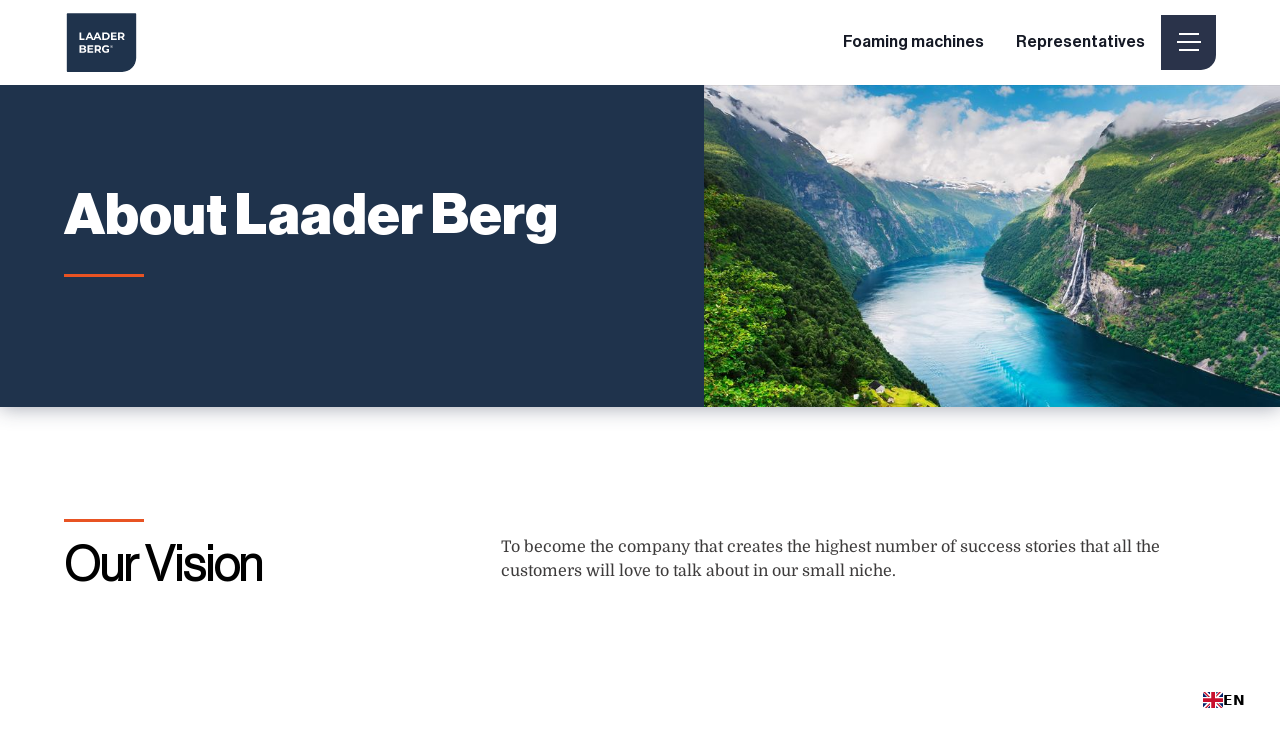

--- FILE ---
content_type: text/html
request_url: https://www.laaderberg.com/about
body_size: 13017
content:
<!DOCTYPE html><!-- Last Published: Fri Jan 09 2026 08:12:02 GMT+0000 (Coordinated Universal Time) --><html data-wf-domain="www.laaderberg.com" data-wf-page="63ea00d46174d96aad1fc41b" data-wf-site="63d39204a1dabca13ff6aad1"><head><meta charset="utf-8"/><title>About</title><meta content="About" property="og:title"/><meta content="About" property="twitter:title"/><meta content="width=device-width, initial-scale=1" name="viewport"/><link href="https://cdn.prod.website-files.com/63d39204a1dabca13ff6aad1/css/laaderberg-relume.shared.54ef1b984.min.css" rel="stylesheet" type="text/css" integrity="sha384-VO8bmE1oFr8Z5af3Hee7y/SWoKj8hfOQL4MPPOLnbzJlQtwSjtUMhRCochPCYowc" crossorigin="anonymous"/><link href="https://fonts.googleapis.com" rel="preconnect"/><link href="https://fonts.gstatic.com" rel="preconnect" crossorigin="anonymous"/><script src="https://ajax.googleapis.com/ajax/libs/webfont/1.6.26/webfont.js" type="text/javascript"></script><script type="text/javascript">WebFont.load({  google: {    families: ["Lato:100,100italic,300,300italic,400,400italic,700,700italic,900,900italic"]  }});</script><script type="text/javascript">!function(o,c){var n=c.documentElement,t=" w-mod-";n.className+=t+"js",("ontouchstart"in o||o.DocumentTouch&&c instanceof DocumentTouch)&&(n.className+=t+"touch")}(window,document);</script><link href="https://cdn.prod.website-files.com/63d39204a1dabca13ff6aad1/643693def8cdeb8434441684_FacIcon.png" rel="shortcut icon" type="image/x-icon"/><link href="https://cdn.prod.website-files.com/63d39204a1dabca13ff6aad1/643693e01f47ef7568f3b090_WebClip.png" rel="apple-touch-icon"/><link rel="stylesheet" href="https://fonts.googleapis.com/icon?family=Material+Icons">
<!-- Please keep this css code to improve the font quality-->
<script async src="https://cdn.jsdelivr.net/npm/@finsweet/cookie-consent@1/fs-cc.js" fs-cc-mode="opt-in"></script>

<link rel="alternate" hreflang="en" href="https://www.laaderberg.com">
<link rel="alternate" hreflang="fr" href="https://fr.laaderberg.com">
<link rel="alternate" hreflang="pt" href="https://pt.laaderberg.com">
<link rel="alternate" hreflang="es" href="https://es.laaderberg.com">
<script type="text/javascript" src="https://cdn.weglot.com/weglot.min.js"></script>
<script>
    Weglot.initialize({
        api_key: 'wg_84c580e61bcdd6d582b2d09d364552967'
    });
</script>

<script type="text/javascript" src="http://server4.web-stat.com/wtslog.pl?al245894,3"></script>
<noscript><p><a href="http://www.web-stat.net">
<img src="http://server4.web-stat.com/3/al245894.gif" 
style="border:0px;" alt="web statistics"/></a></p></noscript>
<!-- End Web-Stat code v 2.0 -->
<!-- Quantcast Tag -->
<script type="text/javascript">
var _qevents = _qevents || [];

(function() {
var elem = document.createElement('script');
elem.src = (document.location.protocol == "https:" ? "https://secure" : "http://edge") + ".quantserve.com/quant.js";
elem.async = true;
elem.type = "text/javascript";
var scpt = document.getElementsByTagName('script')[0];
scpt.parentNode.insertBefore(elem, scpt);
})();

_qevents.push({
qacct:"p-54WtLbCykR01g"
});
</script>

<noscript>
<div style="display:none;">
<img src="//pixel.quantserve.com/pixel/p-54WtLbCykR01g.gif" border="0" height="1" width="1" alt="Quantcast"/>
</div>
</noscript>
<!-- End Quantcast tag -->

<script type="text/javascript">
  var GoSquared = {};
  GoSquared.acct = "GSN-429120-F";
  (function(w){
    function gs(){
      w._gstc_lt = +new Date;
      var d = document, g = d.createElement("script");
      g.type = "text/javascript";
      g.src = "//d1l6p2sc9645hc.cloudfront.net/tracker.js";
      var s = d.getElementsByTagName("script")[0];
      s.parentNode.insertBefore(g, s);
    }
    w.addEventListener ?
      w.addEventListener("load", gs, false) :
      w.attachEvent("onload", gs);
  })(window);
</script>

<script type="text/javascript">

  var _gaq = _gaq || [];
  _gaq.push(['_setAccount', 'UA-8152070-1']);
  _gaq.push(['_trackPageview']);

  (function() {
    var ga = document.createElement('script'); ga.type = 'text/javascript'; ga.async = true;
    ga.src = ('https:' == document.location.protocol ? 'https://ssl' : 'http://www') + '.google-analytics.com/ga.js';
    var s = document.getElementsByTagName('script')[0]; s.parentNode.insertBefore(ga, s);
  })();

</script>

<style>
  * {
  -webkit-font-smoothing: antialiased;
  -moz-osx-font-smoothing: grayscale;
}
</style>

<!-- You can remove this -->
<meta name="facebook-domain-verification" content="mlk59ybu44651lzcbhhxjfl8vfae8q" /></head><body><div class="page-wrapper"><div class="global-styles w-embed"><style>

/* Get rid of top margin on first element in any rich text element */
.w-richtext > :not(div):first-child, .w-richtext > div:first-child > :first-child {
  margin-top: 0 !important;
}

/* Get rid of bottom margin on last element in any rich text element */
.w-richtext>:last-child, .w-richtext ol li:last-child, .w-richtext ul li:last-child {
	margin-bottom: 0 !important;
}

/* 
Make the following elements inherit typography styles from the parent and not have hardcoded values. 
Important: You will not be able to style for example "All Links" in Designer with this CSS applied.
Uncomment this CSS to use it in the project. Leave this message for future hand-off.
*/
/*
a,
.w-input,
.w-select,
.w-tab-link,
.w-nav-link,
.w-dropdown-btn,
.w-dropdown-toggle,
.w-dropdown-link {
  color: inherit;
  text-decoration: inherit;
  font-size: inherit;
}
*/

/* Prevent all click and hover interaction with an element */
.pointer-events-off {
	pointer-events: none;
}

/* Enables all click and hover interaction with an element */
.pointer-events-on {
  pointer-events: auto;
}

/* Snippet enables you to add class of div-square which creates and maintains a 1:1 dimension of a div.*/
.div-square::after {
  content: "";
  display: block;
  padding-bottom: 100%;
}

/*Hide focus outline for main content element*/
    main:focus-visible {
    outline: -webkit-focus-ring-color auto 0px;
}

/* Make sure containers never lose their center alignment*/
.container-medium, .container-small, .container-large {
  margin-right: auto !important;
  margin-left: auto !important;
}

/*Reset selects, buttons, and links styles*/
.w-input, .w-select, a {
color: inherit;
text-decoration: inherit;
font-size: inherit;
}

/*Apply "..." after 3 lines of text */
.text-style-3lines {
    display: -webkit-box;
    overflow: hidden;
    -webkit-line-clamp: 3;
    -webkit-box-orient: vertical;
}

/* Apply "..." after 2 lines of text */
.text-style-2lines {
    display: -webkit-box;
    overflow: hidden;
    -webkit-line-clamp: 2;
    -webkit-box-orient: vertical;
}
/* Apply "..." at 100% width */
.truncate-width { 
		width: 100%; 
    white-space: nowrap; 
    overflow: hidden; 
    text-overflow: ellipsis; 
}
/* Removes native scrollbar */
.no-scrollbar {
    -ms-overflow-style: none;  // IE 10+
    overflow: -moz-scrollbars-none;  // Firefox
}

.no-scrollbar::-webkit-scrollbar {
    display: none; // Safari and Chrome
}

/* Adds inline flex display */
.display-inlineflex {
  display: inline-flex;
}

/* These classes are never overwritten */
.hide {
  display: none !important;
}

@media screen and (max-width: 991px) {
    .hide, .hide-tablet {
        display: none !important;
    }
}
  @media screen and (max-width: 767px) {
    .hide-mobile-landscape{
      display: none !important;
    }
}
  @media screen and (max-width: 479px) {
    .hide-mobile{
      display: none !important;
    }
}
 
.margin-0 {
  margin: 0rem !important;
}
  
.padding-0 {
  padding: 0rem !important;
}

.spacing-clean {
padding: 0rem !important;
margin: 0rem !important;
}

.margin-top {
  margin-right: 0rem !important;
  margin-bottom: 0rem !important;
  margin-left: 0rem !important;
}

.padding-top {
  padding-right: 0rem !important;
  padding-bottom: 0rem !important;
  padding-left: 0rem !important;
}
  
.margin-right {
  margin-top: 0rem !important;
  margin-bottom: 0rem !important;
  margin-left: 0rem !important;
}

.padding-right {
  padding-top: 0rem !important;
  padding-bottom: 0rem !important;
  padding-left: 0rem !important;
}

.margin-bottom {
  margin-top: 0rem !important;
  margin-right: 0rem !important;
  margin-left: 0rem !important;
}

.padding-bottom {
  padding-top: 0rem !important;
  padding-right: 0rem !important;
  padding-left: 0rem !important;
}

.margin-left {
  margin-top: 0rem !important;
  margin-right: 0rem !important;
  margin-bottom: 0rem !important;
}
  
.padding-left {
  padding-top: 0rem !important;
  padding-right: 0rem !important;
  padding-bottom: 0rem !important;
}
  
.margin-horizontal {
  margin-top: 0rem !important;
  margin-bottom: 0rem !important;
}

.padding-horizontal {
  padding-top: 0rem !important;
  padding-bottom: 0rem !important;
}

.margin-vertical {
  margin-right: 0rem !important;
  margin-left: 0rem !important;
}
  
.padding-vertical {
  padding-right: 0rem !important;
  padding-left: 0rem !important;
}

</style></div><div data-animation="default" class="navbar19_component w-nav" data-easing2="ease" fs-scrolldisable-element="smart-nav" data-easing="ease" data-collapse="all" data-w-id="62fc76f1-4d7c-6a42-54a9-6c047bc28c17" role="banner" data-duration="0"><div class="navbar19_container"><a href="/" class="navbar19_logo-link w-nav-brand"><img src="https://cdn.prod.website-files.com/63d39204a1dabca13ff6aad1/63d39331e72c80386c42d240_LaaderBerg%20main%20logo_rgb.svg" loading="lazy" alt="" class="navbar19_logo"/></a><div class="navbar19_wrapper"><div class="navbar19_link-wrapper"><a href="/machines/machines" class="navbar19_link">Foaming machines</a><a href="/representatives" class="navbar19_link">Representatives</a><a href="/representatives" class="navbar19_link languageselector">EN</a><div class="wg-code w-embed w-script"><script type="text/javascript" src="https://cdn.weglot.com/weglot.min.js"></script>
<script>
// init Weglot
Weglot.initialize({
	api_key: 'wg_62d9b9b0750831f48721322c8384946b6'
});

// on Weglot init
Weglot.on('initialized', ()=>{
	// get the current active language
  const currentLang = Weglot.getCurrentLang();
  // call updateDropdownLinks function
  updateSW5DropdownLinks(currentLang); 
});

// for each of the .wg-element-wrapper language links
document.querySelectorAll('.wg-element-wrapper.sw5 [lang]').forEach((link)=>{
		// add a click event listener
		link.addEventListener('click', function(e){
    	// prevent default
			e.preventDefault();
      // switch to the current active language      
      Weglot.switchTo(this.getAttribute('lang'));
      // call updateDropdownLinks function
      updateSW5DropdownLinks(this.getAttribute('lang'));
		});
});

// updateDropdownLinks function
function updateSW5DropdownLinks(currentLang){ 
	// get the wrapper element
	const $wrapper = document.querySelector('.wg-element-wrapper.sw5'); 
  // if the .w-dropdown-toggle is not the current active language
 	if($wrapper.querySelector('.w-dropdown-toggle').getAttribute('lang') !== currentLang){
  	// get the current active language link
  	const $activeLangLink = $wrapper.querySelector('[lang='+currentLang+']');
    // swap the dropdown toggle's text with the current active language link text
		const $toggle = $activeLangLink.closest('.wg-element-wrapper').querySelector('.w-dropdown-toggle');
  	const toggleTxt = $toggle.textContent; 
  	const activeLangLinkTxt = $activeLangLink.textContent;
  	$toggle.querySelector('div').textContent = activeLangLinkTxt;
  	$activeLangLink.textContent = toggleTxt;
  	// swap the dropdown toggle's lang attr with the current active language link lang attr  
  	const lang = $activeLangLink.getAttribute('lang');
		const toggleLang = $toggle.getAttribute('lang');
		$toggle.setAttribute('lang', lang);
		$activeLangLink.setAttribute('lang', toggleLang);
  }
}
</script></div></div><div data-w-id="eaca6caa-8756-55be-584e-36ef7e508be4" class="wg-element-wrapper sw5"><div data-hover="true" data-delay="300" data-w-id="eaca6caa-8756-55be-584e-36ef7e508be5" class="wg-dropdown-1 w-dropdown"><div lang="en" class="wg-dd-1-togle w-dropdown-toggle"><div class="text-block-2">en</div></div><nav data-w-id="eaca6caa-8756-55be-584e-36ef7e508be9" class="wg-dd-1-list w-dropdown-list"><a href="#" lang="es" class="wg-dropdown-1-link w-dropdown-link">es</a></nav></div></div><nav role="navigation" class="navbar19_menu w-nav-menu"><div class="navbar19_menu-wrapper"><div id="w-node-_62fc76f1-4d7c-6a42-54a9-6c047bc28c23-7bc28c17" class="navbar19_menu-left-top"><a href="/the-partner" class="navbar19_link-large white w-nav-link">The Partner</a><a href="/machines/machines" class="navbar19_link-large white w-nav-link">Machines</a><a href="/representatives" class="navbar19_link-large white w-nav-link">Representatives</a></div><div id="w-node-_62fc76f1-4d7c-6a42-54a9-6c047bc28c2c-7bc28c17" class="navbar19_menu-right"><div class="navbar19_item"><div class="margin-bottom margin-xsmall"><div class="text-weight-semibold white">About</div></div><a href="/about" aria-current="page" class="navbar19_link-small white w--current">About us</a><a href="/contact" class="navbar19_link-small white">Contact</a><a href="/references" class="navbar19_link-small white">References</a><a href="/about/inventorofmaxfoam" class="navbar19_link-small white">Inventor of Maxfoam™ </a><a href="/about/worldwide" class="navbar19_link-small white">Worldwide</a><a href="/about/sustainability" class="navbar19_link-small white">Sustainability</a><a href="/careers" class="navbar19_link-small white">Careers</a></div><div class="navbar19_item"><div class="margin-bottom margin-xsmall"><div class="text-weight-semibold white">Service</div></div><a href="/about/service" class="navbar19_link-small white">Service Support</a><a href="/about/aftersales" class="navbar19_link-small white">Aftersales</a></div></div><div id="w-node-_62fc76f1-4d7c-6a42-54a9-6c047bc28c3f-7bc28c17" class="navbar19_menu-left-bottom"><div class="margin-bottom margin-tiny"><a href="tel:+4770177400" class="text-size-small">+47 70 17 74 00</a></div><div class="margin-bottom margin-tiny"><a href="mailto:post@laaderberg.no?subject=Contact" class="text-size-small">post@laaderberg.no</a></div><div class="margin-bottom margin-tiny"><div class="text-size-small">Langrabben 14, N-6013 Aalesund, Norway</div></div><div class="w-layout-grid navbar19_social-list"><a href="https://www.linkedin.com/company/laader-berg-as/" class="navbar19_social-link w-inline-block"><div class="social-icon white w-embed"><svg width="24" height="24" viewBox="0 0 24 24" fill="none" xmlns="http://www.w3.org/2000/svg">
<path fill-rule="evenodd" clip-rule="evenodd" d="M5 3H19C20.1046 3 21 3.89543 21 5V19C21 20.1046 20.1046 21 19 21H5C3.89543 21 3 20.1046 3 19V5C3 3.89543 3.89543 3 5 3ZM8 18C8.27614 18 8.5 17.7761 8.5 17.5V10.5C8.5 10.2239 8.27614 10 8 10H6.5C6.22386 10 6 10.2239 6 10.5V17.5C6 17.7761 6.22386 18 6.5 18H8ZM7.25 9C6.42157 9 5.75 8.32843 5.75 7.5C5.75 6.67157 6.42157 6 7.25 6C8.07843 6 8.75 6.67157 8.75 7.5C8.75 8.32843 8.07843 9 7.25 9ZM17.5 18C17.7761 18 18 17.7761 18 17.5V12.9C18.0325 11.3108 16.8576 9.95452 15.28 9.76C14.177 9.65925 13.1083 10.1744 12.5 11.1V10.5C12.5 10.2239 12.2761 10 12 10H10.5C10.2239 10 10 10.2239 10 10.5V17.5C10 17.7761 10.2239 18 10.5 18H12C12.2761 18 12.5 17.7761 12.5 17.5V13.75C12.5 12.9216 13.1716 12.25 14 12.25C14.8284 12.25 15.5 12.9216 15.5 13.75V17.5C15.5 17.7761 15.7239 18 16 18H17.5Z" fill="CurrentColor"/>
</svg></div></a></div></div></div></nav><div class="navbar19_menu-button w-nav-button"><div class="menu-icon4"><div class="menu-icon4_wrapper"><div class="menu-icon4_line-top"></div><div class="menu-icon4_line-middle"><div class="menu-icon_line-middle-top"></div><div class="menu-icon_line-middle-base"></div></div><div class="menu-icon4_line-bottom"></div></div></div></div></div></div></div><main class="main-wrapper"><header class="section_header38"><div class="w-layout-grid header38_component"><div id="w-node-_0f6b1f83-ec59-6232-21f1-07d51bce659c-ad1fc41b" class="header38_content"><div class="margin-bottom margin-small pagetitles"><h1 class="heading-2 white">About Laader Berg</h1></div><div class="orangedividerthin"></div><div class="margin-top margin-medium"><div class="hero-margin-text-block"><div class="hero-text-crop"></div></div></div></div><div id="w-node-_0f6b1f83-ec59-6232-21f1-07d51bce65a4-ad1fc41b" class="header38_image-wrapper image-fill"><img src="https://cdn.prod.website-files.com/63d39204a1dabca13ff6aad1/63ea2b0f171f07fc88b75b66_GeirangerHero.jpg" loading="eager" sizes="(max-width: 991px) 100vw, 50vw" srcset="https://cdn.prod.website-files.com/63d39204a1dabca13ff6aad1/63ea2b0f171f07fc88b75b66_GeirangerHero-p-500.jpg 500w, https://cdn.prod.website-files.com/63d39204a1dabca13ff6aad1/63ea2b0f171f07fc88b75b66_GeirangerHero-p-800.jpg 800w, https://cdn.prod.website-files.com/63d39204a1dabca13ff6aad1/63ea2b0f171f07fc88b75b66_GeirangerHero-p-1080.jpg 1080w, https://cdn.prod.website-files.com/63d39204a1dabca13ff6aad1/63ea2b0f171f07fc88b75b66_GeirangerHero.jpg 1280w" alt="" class="header38_image"/></div></div></header><section class="section_layout_machines"><div class="padding-global"><div class="container-large"><div class="padding-section-large"><div class="w-layout-grid layout41_component"><div class="layout41_content-left"><div class="margin-bottom margin-xsmall"><div class="orangedividerthin"></div></div><h2>Our Vision</h2></div><div class="layout41_content-right"><div class="margin-bottom margin-xsmall"></div><div class="margin-bottom margin-xsmall"><p class="text-size-medium">To become the company that creates the highest number of success stories that all the customers will love to talk about in our small niche.</p></div></div></div></div><div class="padding-section-large"><div class="w-layout-grid layout41_component"><div class="layout41_content-left"><div class="margin-bottom margin-xsmall"><div class="orangedividerthin"></div></div><h2>Our Mission</h2></div><div class="layout41_content-right"><div class="margin-bottom margin-xsmall"></div><div class="margin-bottom margin-xsmall"><p class="text-size-medium">To deliver the best customer experience by developing highly customized concepts, supplying high-quality foaming machines, and offering first-class service and support along with our products.</p></div></div></div></div><div class="padding-section-large"><div class="w-layout-grid layout41_component"><div class="layout41_content-left"><div class="margin-bottom margin-xsmall"><div class="orangedividerthin"></div></div><h2>About us</h2></div><div class="layout41_content-right"><div class="margin-bottom margin-xsmall"></div><div class="margin-bottom margin-xsmall"><p class="text-size-medium">Laader Berg AS specializes in the design and production of premium polyurethane foaming machines. The company was founded in 1960 by the Norwegian inventor and engineer of the same name. Still family-owned, Laader Berg is headquartered in Ålesund, on the northwest coast of Norway. <br/><br/>Laader Berg has designed and delivered high-quality machines to more than 560 foaming factories in more than 100 countries worldwide. We also provide spare parts as well as on-site and remote support to meet our customers&#x27; individual needs.</p></div><div class="margin-bottom margin-xsmall"><p class="text-size-medium">Thanks to its emphasis on innovation, and its determination to keep up with and adopt the latest chemical technologies, Laader Berg has become an expert in slabstock foam technology. <br/>We live for our mission: To deliver the best customer experience by developing highly customized concepts, supplying high-quality foaming machines, and offering first-class service and support along with our products. </p></div></div></div><div class="margin-top margin-xlarge"><div class="bilde"><img src="https://cdn.prod.website-files.com/63d39204a1dabca13ff6aad1/63ea051d7c7c0570bc407edf_image_2022-01-24_142701.png" loading="lazy" sizes="90vw" srcset="https://cdn.prod.website-files.com/63d39204a1dabca13ff6aad1/63ea051d7c7c0570bc407edf_image_2022-01-24_142701-p-500.png 500w, https://cdn.prod.website-files.com/63d39204a1dabca13ff6aad1/63ea051d7c7c0570bc407edf_image_2022-01-24_142701-p-800.png 800w, https://cdn.prod.website-files.com/63d39204a1dabca13ff6aad1/63ea051d7c7c0570bc407edf_image_2022-01-24_142701-p-1080.png 1080w, https://cdn.prod.website-files.com/63d39204a1dabca13ff6aad1/63ea051d7c7c0570bc407edf_image_2022-01-24_142701.png 1469w" alt="" class="image-8"/></div></div></div></div></div></section><section class="section_layout_machines"><div class="padding-global"><div class="container-large"><div class="padding-section-large"><div class="w-layout-grid layout41_component"><div class="layout41_content-left"><div class="margin-bottom margin-xsmall"><div class="orangedividerthin"></div></div><h2>Tomorrow</h2></div><div class="layout41_content-right"><div class="margin-bottom margin-xsmall"></div><div class="margin-bottom margin-xsmall"><p class="text-size-medium">In tomorrow’s world, sustainability will be the key to lasting success. Companies must choose environmentally efficient solutions in their quest to boost competitiveness. That is why we concentrate our focus on flexibility, user-friendliness, efficiency and the continuous development of smart solutions that meet the requirements of customers and the planet. <br/><br/>Each Laader Berg Maxfoam<strong>™</strong> machine is designed for long life, low maintenance and minimal waste, while delivering a high yield of premium quality foam. In this way, our solutions provide the greatest benefits, cost-effectiveness and competitiveness for you and your customers. For decades, we have helped our customers and partners realise their goals and achieve continued success in their businesses. Welcome to Laader Berg!</p></div></div></div></div></div></div></section><section class="section_contact19"><div class="padding-global"><div class="container-large"></div></div></section><div class="footer3_component"><div class="padding-global"><div class="container-large"><div class="padding-vertical padding-xxlarge"><div class="padding-bottom padding-xxlarge"><div class="w-layout-grid footer3_top-wrapper"><div class="footer3_left-wrapper"><div class="margin-bottom margin-medium"><a href="#" class="footer3_logo-link w-nav-brand"><img src="https://cdn.prod.website-files.com/63d39204a1dabca13ff6aad1/63d93279129efddbddaa77f0_LaaderBerg%20logotype%20A%20negative_rgb%20copy.svg" loading="lazy" alt="" class="image"/></a></div><div class="margin-bottom margin-medium"><div class="footer3_details-wrapper"><div class="career3_title-heading"><div class="margin-bottom margin-xsmall"><div class="margin-bottom margin-xsmall"><div class="heading-style-h5 white">Contact us</div></div><div class="text-size-tiny">E-MAIL</div><a href="mailto:post@laaderberg.com?subject=Contact" class="text-size-medium white">post@laaderberg.com</a><div class="text-size-tiny">PHONE</div><a href="tel:004770177400" class="text-size-medium white">+47 70 17 74 00</a></div></div><div class="career3_title-heading"><div class="margin-bottom margin-xsmall"><div class="text-size-tiny">Post Address</div><div class="text-size-medium white">P.O.Box. 9514 Flisnes<br/>N-6047 Aalesund<br/>Norway</div></div><div class="text-size-tiny">Visit Address</div><div class="text-size-medium white">Langrabben 14<br/>N-6013 Aalesund<br/>Norway</div></div></div></div></div><div id="w-node-bff755a7-0220-4e5a-3554-37b19fb0b3f8-9fb0b3cd" class="w-layout-grid footer3_menu-wrapper"><div id="w-node-bff755a7-0220-4e5a-3554-37b19fb0b3f9-9fb0b3cd" class="footer3_link-list"><a href="/the-partner" class="footer3_link white">The Partner</a><a href="/machines/machines" class="footer3_link white">Machines</a><a href="/references" class="footer3_link white">Reference</a><a href="/about" aria-current="page" class="footer3_link white w--current">About</a><a href="/about/service" class="footer3_link white">Service</a><a href="/careers" class="footer3_link white">Careers</a><a href="/contact" class="footer3_link white">Contact</a></div></div></div></div><div class="line-divider orange"></div><div class="padding-top padding-medium"><div class="footer3_bottom-wrapper"><div class="w-layout-grid footer3_legal-list"><a href="/privacy-policy" class="footer3_legal-link white">Privacy Policy</a></div><div class="footer3_credit-text white">© 2023 Laader Berg. All right reserved.</div></div></div></div></div></div></div></main></div><div class="fs-cc-components"><div fs-cc="banner" class="fs-cc-banner_component"><div class="fs-cc-banner_container"><div class="fs-cc-banner_text">By clicking <strong>“Accept All Cookies”</strong>, you agree to the storing of cookies on your device to enhance site navigation, analyze site usage, and assist in our marketing efforts. View our <a href="#" class="fs-cc-banner_text-link">Privacy Policy</a> for more information.</div><div class="fs-cc-banner_buttons-wrapper"><a fs-cc="open-preferences" href="#" class="fs-cc-banner_text-link">Preferences</a><a fs-cc="deny" href="#" class="fs-cc-banner_button fs-cc-button-alt w-button">Deny</a><a fs-cc="allow" href="#" class="fs-cc-banner_button w-button">Accept</a></div></div><div fs-cc="interaction" class="fs-cc-banner_trigger"></div></div><div fs-cc="manager" class="fs-cc-manager_component"><div fs-cc="open-preferences" class="fs-cc-manager_button"><div class="fs-cc-manager_icon w-embed"><svg viewBox="0 0 54 54" fill="none" xmlns="http://www.w3.org/2000/svg">
<g clip-path="url(#clip0)">
<path d="M52.631 30.3899C52.229 30.4443 51.8161 30.4769 51.3924 30.4769C47.5135 30.4769 44.2322 27.9344 43.1022 24.4358C42.9066 23.8382 42.4177 23.371 41.7984 23.2624C35.3553 22.0346 30.4877 16.3847 30.4877 9.5831C30.4877 6.72555 31.3461 4.07445 32.8237 1.86881C33.1714 1.34728 32.8781 0.641046 32.2588 0.521529C30.5529 0.173843 28.8036 0 27 0C12.093 0 0 12.093 0 27C0 41.907 12.093 54 27 54C40.4402 54 51.5553 44.2213 53.6415 31.3678C53.7392 30.7811 53.2068 30.303 52.631 30.3899Z" fill="#4264D1"/>
<path d="M14.8093 21.7738C16.7355 21.7738 18.297 20.2123 18.297 18.2861C18.297 16.3599 16.7355 14.7984 14.8093 14.7984C12.883 14.7984 11.3215 16.3599 11.3215 18.2861C11.3215 20.2123 12.883 21.7738 14.8093 21.7738Z" fill="#6CE2FF"/>
<path d="M16.5477 38.3215C17.9879 38.3215 19.1554 37.154 19.1554 35.7138C19.1554 34.2737 17.9879 33.1062 16.5477 33.1062C15.1075 33.1062 13.9401 34.2737 13.9401 35.7138C13.9401 37.154 15.1075 38.3215 16.5477 38.3215Z" fill="#6CE2FF"/>
<path d="M38.2129 7.06237L37.963 8.56177C37.7565 9.78953 38.4519 10.9956 39.6254 11.441L41.8419 12.2668C43.2978 12.8101 44.9167 11.9626 45.297 10.4523L46.0901 7.3014C46.5791 5.33481 44.7429 3.58551 42.8089 4.16137L40.06 4.98712C39.093 5.26961 38.3759 6.07364 38.2129 7.06237Z" fill="#6CE2FF"/>
<path d="M47.0354 16.5477L45.9815 17.0692C45.1557 17.4821 44.7972 18.4708 45.1557 19.3183L46.0032 21.2958C46.5139 22.4909 48.1111 22.7191 48.9477 21.7195L50.3058 20.0897C50.9469 19.3183 50.8056 18.1774 50.0125 17.5799L48.8608 16.7106C48.3284 16.3195 47.6221 16.2543 47.0354 16.5477Z" fill="#6CE2FF"/>
<path d="M52.2615 13.06C53.2216 13.06 53.9999 12.2816 53.9999 11.3215C53.9999 10.3614 53.2216 9.5831 52.2615 9.5831C51.3014 9.5831 50.5231 10.3614 50.5231 11.3215C50.5231 12.2816 51.3014 13.06 52.2615 13.06Z" fill="#6CE2FF"/>
<path d="M30.2704 50.7296C15.3634 50.7296 3.27042 38.6366 3.27042 23.7296C3.27042 17.1018 5.66076 11.039 9.61569 6.34528C3.73763 11.2998 0 18.7099 0 27C0 41.907 12.093 54 27 54C35.2901 54 42.7002 50.2732 47.6439 44.3952C42.9501 48.3501 36.8873 50.7296 30.2704 50.7296Z" fill="#4264D1"/>
<path d="M42.2222 10.2459C40.7662 9.70263 39.897 8.19236 40.1469 6.64951L40.4403 4.86761L40.0274 4.98713C39.0712 5.26963 38.365 6.07365 38.202 7.06238L37.9521 8.56178C37.7457 9.78955 38.4411 10.9956 39.6145 11.4411L41.831 12.2668C43.0044 12.7014 44.2648 12.2342 44.9167 11.2563L42.2222 10.2459Z" fill="#4264D1"/>
<path d="M47.8612 20.1658L46.905 17.9276C46.7203 17.5038 46.7095 17.0584 46.8181 16.6455L45.9815 17.0692C45.1557 17.4821 44.7972 18.4708 45.1557 19.3183L46.0032 21.2958C46.5139 22.491 48.1111 22.7191 48.9477 21.7195L49.2845 21.3175C48.6869 21.198 48.1328 20.8069 47.8612 20.1658Z" fill="#4264D1"/>
<path d="M16.6563 19.9268C14.7332 19.9268 13.1686 18.3622 13.1686 16.4391C13.1686 15.961 13.2664 15.4938 13.4402 15.0809C12.1907 15.6133 11.3107 16.8519 11.3107 18.2861C11.3107 20.2093 12.8753 21.7739 14.7984 21.7739C16.2435 21.7739 17.4821 20.8938 18.0036 19.6443C17.6016 19.829 17.1344 19.9268 16.6563 19.9268Z" fill="white"/>
<path d="M17.9059 36.9634C16.4608 36.9634 15.2982 35.79 15.2982 34.3557C15.2982 33.9863 15.3743 33.6386 15.5155 33.3235C14.592 33.7256 13.9401 34.6491 13.9401 35.7248C13.9401 37.1698 15.1135 38.3324 16.5477 38.3324C17.6234 38.3324 18.5469 37.6805 18.9489 36.757C18.623 36.8873 18.2753 36.9634 17.9059 36.9634Z" fill="white"/>
<path d="M33.0954 41.8093C35.0216 41.8093 36.5831 40.2477 36.5831 38.3215C36.5831 36.3953 35.0216 34.8338 33.0954 34.8338C31.1692 34.8338 29.6077 36.3953 29.6077 38.3215C29.6077 40.2477 31.1692 41.8093 33.0954 41.8093Z" fill="#6CE2FF"/>
<path d="M34.9425 39.9513C33.0193 39.9513 31.4547 38.3867 31.4547 36.4636C31.4547 35.9855 31.5525 35.5183 31.7264 35.1054C30.4769 35.6378 29.5968 36.8765 29.5968 38.3107C29.5968 40.2338 31.1614 41.7984 33.0845 41.7984C34.5296 41.7984 35.7682 40.9183 36.2898 39.6688C35.8877 39.8535 35.4314 39.9513 34.9425 39.9513Z" fill="white"/>
<path d="M27.8063 22.9281C27.9601 21.9804 27.3165 21.0874 26.3688 20.9336C25.421 20.7798 24.5281 21.4234 24.3743 22.3711C24.2205 23.3188 24.864 24.2118 25.8118 24.3656C26.7595 24.5194 27.6525 23.8758 27.8063 22.9281Z" fill="#6CE2FF"/>
<path d="M42.6785 35.6487C42.798 35.6487 42.9284 35.6161 43.0371 35.5618C43.4391 35.3553 43.602 34.8664 43.4065 34.4644L42.5373 32.726C42.3308 32.3239 41.8419 32.161 41.4399 32.3565C41.0379 32.563 40.8749 33.0519 41.0705 33.4539L41.9397 35.1924C42.0918 35.4857 42.3743 35.6487 42.6785 35.6487Z" fill="white"/>
<path d="M33.0954 30.4225C33.2149 30.4225 33.3453 30.39 33.4539 30.3356L35.1923 29.4664C35.5944 29.26 35.7573 28.771 35.5618 28.369C35.3553 27.967 34.8664 27.804 34.4644 27.9996L32.726 28.8688C32.3239 29.0753 32.161 29.5642 32.3565 29.9662C32.5087 30.2596 32.802 30.4225 33.0954 30.4225Z" fill="white"/>
<path d="M8.85515 28.2386C8.9964 28.5211 9.28976 28.6841 9.58312 28.6841C9.70263 28.6841 9.83302 28.6515 9.94167 28.5972C10.3437 28.3908 10.5067 27.9018 10.3111 27.4998L9.44187 25.7614C9.23543 25.3594 8.7465 25.1964 8.34449 25.392C7.94247 25.5984 7.7795 26.0873 7.97507 26.4894L8.85515 28.2386Z" fill="white"/>
<path d="M22.2845 41.9505L20.5461 42.8197C20.1441 43.0262 19.9811 43.5151 20.1767 43.9171C20.3179 44.1996 20.6113 44.3626 20.9046 44.3626C21.0242 44.3626 21.1545 44.33 21.2632 44.2757L23.0016 43.4064C23.4036 43.2 23.5666 42.7111 23.371 42.3091C23.1755 41.907 22.6865 41.7441 22.2845 41.9505Z" fill="white"/>
<path d="M23.2189 9.00724L22.3497 8.13802C22.0346 7.82293 21.5131 7.82293 21.198 8.13802C20.8829 8.45311 20.8829 8.97464 21.198 9.28973L22.0672 10.1589C22.2302 10.3219 22.4366 10.398 22.6431 10.398C22.8495 10.398 23.0559 10.3219 23.2189 10.1589C23.5449 9.84385 23.5449 9.32233 23.2189 9.00724Z" fill="white"/>
<path d="M19.4596 28.1626C19.1445 28.4777 19.1445 28.9992 19.4596 29.3143L20.3288 30.1835C20.4918 30.3465 20.6982 30.4226 20.9047 30.4226C21.1111 30.4226 21.3175 30.3465 21.4805 30.1835C21.7956 29.8684 21.7956 29.3469 21.4805 29.0318L20.6113 28.1626C20.2853 27.8475 19.7747 27.8475 19.4596 28.1626Z" fill="white"/>
<path d="M29.6729 47.0354V47.9046C29.6729 48.3501 30.0423 48.7195 30.4877 48.7195C30.9332 48.7195 31.3026 48.3501 31.3026 47.9046V47.0354C31.3026 46.5899 30.9332 46.2205 30.4877 46.2205C30.0423 46.2205 29.6729 46.5791 29.6729 47.0354Z" fill="white"/>
<path d="M25.8374 15.3851L26.7067 14.5159C27.0217 14.2008 27.0217 13.6793 26.7067 13.3642C26.3916 13.0491 25.87 13.0491 25.5549 13.3642L24.6857 14.2334C24.3706 14.5485 24.3706 15.07 24.6857 15.3851C24.8487 15.5481 25.0551 15.6241 25.2616 15.6241C25.468 15.6241 25.6745 15.5372 25.8374 15.3851Z" fill="white"/>
</g>
<defs>
<clipPath id="clip0">
<rect width="54" height="54" fill="white"/>
</clipPath>
</defs>
</svg></div></div><div fs-cc="interaction" class="fs-cc-manager_trigger"></div></div><div fs-cc-scroll="disable" fs-cc="preferences" class="fs-cc-prefs_component w-form"><form id="cookie-preferences" name="wf-form-Cookie-Preferences" data-name="Cookie Preferences" method="get" class="fs-cc-prefs_form" data-wf-page-id="63ea00d46174d96aad1fc41b" data-wf-element-id="93998e4a-de69-82ce-64c0-689d3be03fd6"><div fs-cc="close" class="fs-cc-prefs_close"><div class="fs-cc-prefs_close-icon w-embed"><svg fill="currentColor" aria-hidden="true" focusable="false" viewBox="0 0 16 16">
	<path d="M9.414 8l4.293-4.293-1.414-1.414L8 6.586 3.707 2.293 2.293 3.707 6.586 8l-4.293 4.293 1.414 1.414L8 9.414l4.293 4.293 1.414-1.414L9.414 8z"></path>
</svg></div></div><div class="fs-cc-prefs_content"><div class="fs-cc-prefs_space-small"><div class="fs-cc-prefs_title">Privacy Preference Center</div></div><div class="fs-cc-prefs_space-small"><div class="fs-cc-prefs_text">When you visit websites, they may store or retrieve data in your browser. This storage is often necessary for the basic functionality of the website. The storage may be used for marketing, analytics, and personalization of the site, such as storing your preferences. Privacy is important to us, so you have the option of disabling certain types of storage that may not be necessary for the basic functioning of the website. Blocking categories may impact your experience on the website.</div></div><div class="fs-cc-prefs_space-medium"><a fs-cc="deny" href="#" class="fs-cc-prefs_button fs-cc-button-alt w-button">Reject all cookies</a><a fs-cc="allow" href="#" class="fs-cc-prefs_button w-button">Allow all cookies</a></div><div class="fs-cc-prefs_space-small"><div class="fs-cc-prefs_title">Manage Consent Preferences by Category</div></div><div class="fs-cc-prefs_option"><div class="fs-cc-prefs_toggle-wrapper"><div class="fs-cc-prefs_label">Essential</div><div class="fs-cc-prefs_text"><strong>Always Active</strong></div></div><div class="fs-cc-prefs_text">These items are required to enable basic website functionality.</div></div><div class="fs-cc-prefs_option"><div class="fs-cc-prefs_toggle-wrapper"><div class="fs-cc-prefs_label">Marketing</div><label class="w-checkbox fs-cc-prefs_checkbox-field"><input type="checkbox" id="marketing-2" name="marketing-2" data-name="Marketing 2" fs-cc-checkbox="marketing" class="w-checkbox-input fs-cc-prefs_checkbox"/><span for="marketing-2" class="fs-cc-prefs_checkbox-label w-form-label">Essential</span><div class="fs-cc-prefs_toggle"></div></label></div><div class="fs-cc-prefs_text">These items are used to deliver advertising that is more relevant to you and your interests. They may also be used to limit the number of times you see an advertisement and measure the effectiveness of advertising campaigns. Advertising networks usually place them with the website operator’s permission.</div></div><div class="fs-cc-prefs_option"><div class="fs-cc-prefs_toggle-wrapper"><div class="fs-cc-prefs_label">Personalization</div><label class="w-checkbox fs-cc-prefs_checkbox-field"><input type="checkbox" id="personalization-2" name="personalization-2" data-name="Personalization 2" fs-cc-checkbox="personalization" class="w-checkbox-input fs-cc-prefs_checkbox"/><span for="personalization-2" class="fs-cc-prefs_checkbox-label w-form-label">Essential</span><div class="fs-cc-prefs_toggle"></div></label></div><div class="fs-cc-prefs_text">These items allow the website to remember choices you make (such as your user name, language, or the region you are in) and provide enhanced, more personal features. For example, a website may provide you with local weather reports or traffic news by storing data about your current location.</div></div><div class="fs-cc-prefs_option"><div class="fs-cc-prefs_toggle-wrapper"><div class="fs-cc-prefs_label">Analytics</div><label class="w-checkbox fs-cc-prefs_checkbox-field"><input type="checkbox" id="analytics-2" name="analytics-2" data-name="Analytics 2" fs-cc-checkbox="analytics" class="w-checkbox-input fs-cc-prefs_checkbox"/><span for="analytics-2" class="fs-cc-prefs_checkbox-label w-form-label">Essential</span><div class="fs-cc-prefs_toggle"></div></label></div><div class="fs-cc-prefs_text">These items help the website operator understand how its website performs, how visitors interact with the site, and whether there may be technical issues. This storage type usually doesn’t collect information that identifies a visitor.</div></div><div class="fs-cc-prefs_buttons-wrapper"><a fs-cc="submit" href="#" class="fs-cc-prefs_button w-button">Confirm my preferences and close</a></div><input type="submit" data-wait="Please wait..." class="fs-cc-prefs_submit-hide w-button" value="Submit"/><div class="w-embed"><style>
/* smooth scrolling on iOS devices */
.fs-cc-prefs_content{-webkit-overflow-scrolling: touch}
</style></div></div></form><div class="w-form-done"></div><div class="w-form-fail"></div><div fs-cc="close" class="fs-cc-prefs_overlay"></div><div fs-cc="interaction" class="fs-cc-prefs_trigger"></div></div></div><script src="https://d3e54v103j8qbb.cloudfront.net/js/jquery-3.5.1.min.dc5e7f18c8.js?site=63d39204a1dabca13ff6aad1" type="text/javascript" integrity="sha256-9/aliU8dGd2tb6OSsuzixeV4y/faTqgFtohetphbbj0=" crossorigin="anonymous"></script><script src="https://cdn.prod.website-files.com/63d39204a1dabca13ff6aad1/js/laaderberg-relume.schunk.36b8fb49256177c8.js" type="text/javascript" integrity="sha384-4abIlA5/v7XaW1HMXKBgnUuhnjBYJ/Z9C1OSg4OhmVw9O3QeHJ/qJqFBERCDPv7G" crossorigin="anonymous"></script><script src="https://cdn.prod.website-files.com/63d39204a1dabca13ff6aad1/js/laaderberg-relume.78ffbfe6.e1c3dd569aac7e03.js" type="text/javascript" integrity="sha384-aL2I2KJUM+jbs8p463fWxqUtbSTfDl97hfei8YMTIyU8LxYNka6HL6GlWAj6KdiK" crossorigin="anonymous"></script></body></html>

--- FILE ---
content_type: text/css
request_url: https://cdn.prod.website-files.com/63d39204a1dabca13ff6aad1/css/laaderberg-relume.shared.54ef1b984.min.css
body_size: 25959
content:
html{-webkit-text-size-adjust:100%;-ms-text-size-adjust:100%;font-family:sans-serif}body{margin:0}article,aside,details,figcaption,figure,footer,header,hgroup,main,menu,nav,section,summary{display:block}audio,canvas,progress,video{vertical-align:baseline;display:inline-block}audio:not([controls]){height:0;display:none}[hidden],template{display:none}a{background-color:#0000}a:active,a:hover{outline:0}abbr[title]{border-bottom:1px dotted}b,strong{font-weight:700}dfn{font-style:italic}h1{margin:.67em 0;font-size:2em}mark{color:#000;background:#ff0}small{font-size:80%}sub,sup{vertical-align:baseline;font-size:75%;line-height:0;position:relative}sup{top:-.5em}sub{bottom:-.25em}img{border:0}svg:not(:root){overflow:hidden}hr{box-sizing:content-box;height:0}pre{overflow:auto}code,kbd,pre,samp{font-family:monospace;font-size:1em}button,input,optgroup,select,textarea{color:inherit;font:inherit;margin:0}button{overflow:visible}button,select{text-transform:none}button,html input[type=button],input[type=reset]{-webkit-appearance:button;cursor:pointer}button[disabled],html input[disabled]{cursor:default}button::-moz-focus-inner,input::-moz-focus-inner{border:0;padding:0}input{line-height:normal}input[type=checkbox],input[type=radio]{box-sizing:border-box;padding:0}input[type=number]::-webkit-inner-spin-button,input[type=number]::-webkit-outer-spin-button{height:auto}input[type=search]{-webkit-appearance:none}input[type=search]::-webkit-search-cancel-button,input[type=search]::-webkit-search-decoration{-webkit-appearance:none}legend{border:0;padding:0}textarea{overflow:auto}optgroup{font-weight:700}table{border-collapse:collapse;border-spacing:0}td,th{padding:0}@font-face{font-family:webflow-icons;src:url([data-uri])format("truetype");font-weight:400;font-style:normal}[class^=w-icon-],[class*=\ w-icon-]{speak:none;font-variant:normal;text-transform:none;-webkit-font-smoothing:antialiased;-moz-osx-font-smoothing:grayscale;font-style:normal;font-weight:400;line-height:1;font-family:webflow-icons!important}.w-icon-slider-right:before{content:""}.w-icon-slider-left:before{content:""}.w-icon-nav-menu:before{content:""}.w-icon-arrow-down:before,.w-icon-dropdown-toggle:before{content:""}.w-icon-file-upload-remove:before{content:""}.w-icon-file-upload-icon:before{content:""}*{box-sizing:border-box}html{height:100%}body{color:#333;background-color:#fff;min-height:100%;margin:0;font-family:Arial,sans-serif;font-size:14px;line-height:20px}img{vertical-align:middle;max-width:100%;display:inline-block}html.w-mod-touch *{background-attachment:scroll!important}.w-block{display:block}.w-inline-block{max-width:100%;display:inline-block}.w-clearfix:before,.w-clearfix:after{content:" ";grid-area:1/1/2/2;display:table}.w-clearfix:after{clear:both}.w-hidden{display:none}.w-button{color:#fff;line-height:inherit;cursor:pointer;background-color:#3898ec;border:0;border-radius:0;padding:9px 15px;text-decoration:none;display:inline-block}input.w-button{-webkit-appearance:button}html[data-w-dynpage] [data-w-cloak]{color:#0000!important}.w-code-block{margin:unset}pre.w-code-block code{all:inherit}.w-optimization{display:contents}.w-webflow-badge,.w-webflow-badge>img{box-sizing:unset;width:unset;height:unset;max-height:unset;max-width:unset;min-height:unset;min-width:unset;margin:unset;padding:unset;float:unset;clear:unset;border:unset;border-radius:unset;background:unset;background-image:unset;background-position:unset;background-size:unset;background-repeat:unset;background-origin:unset;background-clip:unset;background-attachment:unset;background-color:unset;box-shadow:unset;transform:unset;direction:unset;font-family:unset;font-weight:unset;color:unset;font-size:unset;line-height:unset;font-style:unset;font-variant:unset;text-align:unset;letter-spacing:unset;-webkit-text-decoration:unset;text-decoration:unset;text-indent:unset;text-transform:unset;list-style-type:unset;text-shadow:unset;vertical-align:unset;cursor:unset;white-space:unset;word-break:unset;word-spacing:unset;word-wrap:unset;transition:unset}.w-webflow-badge{white-space:nowrap;cursor:pointer;box-shadow:0 0 0 1px #0000001a,0 1px 3px #0000001a;visibility:visible!important;opacity:1!important;z-index:2147483647!important;color:#aaadb0!important;overflow:unset!important;background-color:#fff!important;border-radius:3px!important;width:auto!important;height:auto!important;margin:0!important;padding:6px!important;font-size:12px!important;line-height:14px!important;text-decoration:none!important;display:inline-block!important;position:fixed!important;inset:auto 12px 12px auto!important;transform:none!important}.w-webflow-badge>img{position:unset;visibility:unset!important;opacity:1!important;vertical-align:middle!important;display:inline-block!important}h1,h2,h3,h4,h5,h6{margin-bottom:10px;font-weight:700}h1{margin-top:20px;font-size:38px;line-height:44px}h2{margin-top:20px;font-size:32px;line-height:36px}h3{margin-top:20px;font-size:24px;line-height:30px}h4{margin-top:10px;font-size:18px;line-height:24px}h5{margin-top:10px;font-size:14px;line-height:20px}h6{margin-top:10px;font-size:12px;line-height:18px}p{margin-top:0;margin-bottom:10px}blockquote{border-left:5px solid #e2e2e2;margin:0 0 10px;padding:10px 20px;font-size:18px;line-height:22px}figure{margin:0 0 10px}ul,ol{margin-top:0;margin-bottom:10px;padding-left:40px}.w-list-unstyled{padding-left:0;list-style:none}.w-embed:before,.w-embed:after{content:" ";grid-area:1/1/2/2;display:table}.w-embed:after{clear:both}.w-video{width:100%;padding:0;position:relative}.w-video iframe,.w-video object,.w-video embed{border:none;width:100%;height:100%;position:absolute;top:0;left:0}fieldset{border:0;margin:0;padding:0}button,[type=button],[type=reset]{cursor:pointer;-webkit-appearance:button;border:0}.w-form{margin:0 0 15px}.w-form-done{text-align:center;background-color:#ddd;padding:20px;display:none}.w-form-fail{background-color:#ffdede;margin-top:10px;padding:10px;display:none}label{margin-bottom:5px;font-weight:700;display:block}.w-input,.w-select{color:#333;vertical-align:middle;background-color:#fff;border:1px solid #ccc;width:100%;height:38px;margin-bottom:10px;padding:8px 12px;font-size:14px;line-height:1.42857;display:block}.w-input::placeholder,.w-select::placeholder{color:#999}.w-input:focus,.w-select:focus{border-color:#3898ec;outline:0}.w-input[disabled],.w-select[disabled],.w-input[readonly],.w-select[readonly],fieldset[disabled] .w-input,fieldset[disabled] .w-select{cursor:not-allowed}.w-input[disabled]:not(.w-input-disabled),.w-select[disabled]:not(.w-input-disabled),.w-input[readonly],.w-select[readonly],fieldset[disabled]:not(.w-input-disabled) .w-input,fieldset[disabled]:not(.w-input-disabled) .w-select{background-color:#eee}textarea.w-input,textarea.w-select{height:auto}.w-select{background-color:#f3f3f3}.w-select[multiple]{height:auto}.w-form-label{cursor:pointer;margin-bottom:0;font-weight:400;display:inline-block}.w-radio{margin-bottom:5px;padding-left:20px;display:block}.w-radio:before,.w-radio:after{content:" ";grid-area:1/1/2/2;display:table}.w-radio:after{clear:both}.w-radio-input{float:left;margin:3px 0 0 -20px;line-height:normal}.w-file-upload{margin-bottom:10px;display:block}.w-file-upload-input{opacity:0;z-index:-100;width:.1px;height:.1px;position:absolute;overflow:hidden}.w-file-upload-default,.w-file-upload-uploading,.w-file-upload-success{color:#333;display:inline-block}.w-file-upload-error{margin-top:10px;display:block}.w-file-upload-default.w-hidden,.w-file-upload-uploading.w-hidden,.w-file-upload-error.w-hidden,.w-file-upload-success.w-hidden{display:none}.w-file-upload-uploading-btn{cursor:pointer;background-color:#fafafa;border:1px solid #ccc;margin:0;padding:8px 12px;font-size:14px;font-weight:400;display:flex}.w-file-upload-file{background-color:#fafafa;border:1px solid #ccc;flex-grow:1;justify-content:space-between;margin:0;padding:8px 9px 8px 11px;display:flex}.w-file-upload-file-name{font-size:14px;font-weight:400;display:block}.w-file-remove-link{cursor:pointer;width:auto;height:auto;margin-top:3px;margin-left:10px;padding:3px;display:block}.w-icon-file-upload-remove{margin:auto;font-size:10px}.w-file-upload-error-msg{color:#ea384c;padding:2px 0;display:inline-block}.w-file-upload-info{padding:0 12px;line-height:38px;display:inline-block}.w-file-upload-label{cursor:pointer;background-color:#fafafa;border:1px solid #ccc;margin:0;padding:8px 12px;font-size:14px;font-weight:400;display:inline-block}.w-icon-file-upload-icon,.w-icon-file-upload-uploading{width:20px;margin-right:8px;display:inline-block}.w-icon-file-upload-uploading{height:20px}.w-container{max-width:940px;margin-left:auto;margin-right:auto}.w-container:before,.w-container:after{content:" ";grid-area:1/1/2/2;display:table}.w-container:after{clear:both}.w-container .w-row{margin-left:-10px;margin-right:-10px}.w-row:before,.w-row:after{content:" ";grid-area:1/1/2/2;display:table}.w-row:after{clear:both}.w-row .w-row{margin-left:0;margin-right:0}.w-col{float:left;width:100%;min-height:1px;padding-left:10px;padding-right:10px;position:relative}.w-col .w-col{padding-left:0;padding-right:0}.w-col-1{width:8.33333%}.w-col-2{width:16.6667%}.w-col-3{width:25%}.w-col-4{width:33.3333%}.w-col-5{width:41.6667%}.w-col-6{width:50%}.w-col-7{width:58.3333%}.w-col-8{width:66.6667%}.w-col-9{width:75%}.w-col-10{width:83.3333%}.w-col-11{width:91.6667%}.w-col-12{width:100%}.w-hidden-main{display:none!important}@media screen and (max-width:991px){.w-container{max-width:728px}.w-hidden-main{display:inherit!important}.w-hidden-medium{display:none!important}.w-col-medium-1{width:8.33333%}.w-col-medium-2{width:16.6667%}.w-col-medium-3{width:25%}.w-col-medium-4{width:33.3333%}.w-col-medium-5{width:41.6667%}.w-col-medium-6{width:50%}.w-col-medium-7{width:58.3333%}.w-col-medium-8{width:66.6667%}.w-col-medium-9{width:75%}.w-col-medium-10{width:83.3333%}.w-col-medium-11{width:91.6667%}.w-col-medium-12{width:100%}.w-col-stack{width:100%;left:auto;right:auto}}@media screen and (max-width:767px){.w-hidden-main,.w-hidden-medium{display:inherit!important}.w-hidden-small{display:none!important}.w-row,.w-container .w-row{margin-left:0;margin-right:0}.w-col{width:100%;left:auto;right:auto}.w-col-small-1{width:8.33333%}.w-col-small-2{width:16.6667%}.w-col-small-3{width:25%}.w-col-small-4{width:33.3333%}.w-col-small-5{width:41.6667%}.w-col-small-6{width:50%}.w-col-small-7{width:58.3333%}.w-col-small-8{width:66.6667%}.w-col-small-9{width:75%}.w-col-small-10{width:83.3333%}.w-col-small-11{width:91.6667%}.w-col-small-12{width:100%}}@media screen and (max-width:479px){.w-container{max-width:none}.w-hidden-main,.w-hidden-medium,.w-hidden-small{display:inherit!important}.w-hidden-tiny{display:none!important}.w-col{width:100%}.w-col-tiny-1{width:8.33333%}.w-col-tiny-2{width:16.6667%}.w-col-tiny-3{width:25%}.w-col-tiny-4{width:33.3333%}.w-col-tiny-5{width:41.6667%}.w-col-tiny-6{width:50%}.w-col-tiny-7{width:58.3333%}.w-col-tiny-8{width:66.6667%}.w-col-tiny-9{width:75%}.w-col-tiny-10{width:83.3333%}.w-col-tiny-11{width:91.6667%}.w-col-tiny-12{width:100%}}.w-widget{position:relative}.w-widget-map{width:100%;height:400px}.w-widget-map label{width:auto;display:inline}.w-widget-map img{max-width:inherit}.w-widget-map .gm-style-iw{text-align:center}.w-widget-map .gm-style-iw>button{display:none!important}.w-widget-twitter{overflow:hidden}.w-widget-twitter-count-shim{vertical-align:top;text-align:center;background:#fff;border:1px solid #758696;border-radius:3px;width:28px;height:20px;display:inline-block;position:relative}.w-widget-twitter-count-shim *{pointer-events:none;-webkit-user-select:none;user-select:none}.w-widget-twitter-count-shim .w-widget-twitter-count-inner{text-align:center;color:#999;font-family:serif;font-size:15px;line-height:12px;position:relative}.w-widget-twitter-count-shim .w-widget-twitter-count-clear{display:block;position:relative}.w-widget-twitter-count-shim.w--large{width:36px;height:28px}.w-widget-twitter-count-shim.w--large .w-widget-twitter-count-inner{font-size:18px;line-height:18px}.w-widget-twitter-count-shim:not(.w--vertical){margin-left:5px;margin-right:8px}.w-widget-twitter-count-shim:not(.w--vertical).w--large{margin-left:6px}.w-widget-twitter-count-shim:not(.w--vertical):before,.w-widget-twitter-count-shim:not(.w--vertical):after{content:" ";pointer-events:none;border:solid #0000;width:0;height:0;position:absolute;top:50%;left:0}.w-widget-twitter-count-shim:not(.w--vertical):before{border-width:4px;border-color:#75869600 #5d6c7b #75869600 #75869600;margin-top:-4px;margin-left:-9px}.w-widget-twitter-count-shim:not(.w--vertical).w--large:before{border-width:5px;margin-top:-5px;margin-left:-10px}.w-widget-twitter-count-shim:not(.w--vertical):after{border-width:4px;border-color:#fff0 #fff #fff0 #fff0;margin-top:-4px;margin-left:-8px}.w-widget-twitter-count-shim:not(.w--vertical).w--large:after{border-width:5px;margin-top:-5px;margin-left:-9px}.w-widget-twitter-count-shim.w--vertical{width:61px;height:33px;margin-bottom:8px}.w-widget-twitter-count-shim.w--vertical:before,.w-widget-twitter-count-shim.w--vertical:after{content:" ";pointer-events:none;border:solid #0000;width:0;height:0;position:absolute;top:100%;left:50%}.w-widget-twitter-count-shim.w--vertical:before{border-width:5px;border-color:#5d6c7b #75869600 #75869600;margin-left:-5px}.w-widget-twitter-count-shim.w--vertical:after{border-width:4px;border-color:#fff #fff0 #fff0;margin-left:-4px}.w-widget-twitter-count-shim.w--vertical .w-widget-twitter-count-inner{font-size:18px;line-height:22px}.w-widget-twitter-count-shim.w--vertical.w--large{width:76px}.w-background-video{color:#fff;height:500px;position:relative;overflow:hidden}.w-background-video>video{object-fit:cover;z-index:-100;background-position:50%;background-size:cover;width:100%;height:100%;margin:auto;position:absolute;inset:-100%}.w-background-video>video::-webkit-media-controls-start-playback-button{-webkit-appearance:none;display:none!important}.w-background-video--control{background-color:#0000;padding:0;position:absolute;bottom:1em;right:1em}.w-background-video--control>[hidden]{display:none!important}.w-slider{text-align:center;clear:both;-webkit-tap-highlight-color:#0000;tap-highlight-color:#0000;background:#ddd;height:300px;position:relative}.w-slider-mask{z-index:1;white-space:nowrap;height:100%;display:block;position:relative;left:0;right:0;overflow:hidden}.w-slide{vertical-align:top;white-space:normal;text-align:left;width:100%;height:100%;display:inline-block;position:relative}.w-slider-nav{z-index:2;text-align:center;-webkit-tap-highlight-color:#0000;tap-highlight-color:#0000;height:40px;margin:auto;padding-top:10px;position:absolute;inset:auto 0 0}.w-slider-nav.w-round>div{border-radius:100%}.w-slider-nav.w-num>div{font-size:inherit;line-height:inherit;width:auto;height:auto;padding:.2em .5em}.w-slider-nav.w-shadow>div{box-shadow:0 0 3px #3336}.w-slider-nav-invert{color:#fff}.w-slider-nav-invert>div{background-color:#2226}.w-slider-nav-invert>div.w-active{background-color:#222}.w-slider-dot{cursor:pointer;background-color:#fff6;width:1em;height:1em;margin:0 3px .5em;transition:background-color .1s,color .1s;display:inline-block;position:relative}.w-slider-dot.w-active{background-color:#fff}.w-slider-dot:focus{outline:none;box-shadow:0 0 0 2px #fff}.w-slider-dot:focus.w-active{box-shadow:none}.w-slider-arrow-left,.w-slider-arrow-right{cursor:pointer;color:#fff;-webkit-tap-highlight-color:#0000;tap-highlight-color:#0000;-webkit-user-select:none;user-select:none;width:80px;margin:auto;font-size:40px;position:absolute;inset:0;overflow:hidden}.w-slider-arrow-left [class^=w-icon-],.w-slider-arrow-right [class^=w-icon-],.w-slider-arrow-left [class*=\ w-icon-],.w-slider-arrow-right [class*=\ w-icon-]{position:absolute}.w-slider-arrow-left:focus,.w-slider-arrow-right:focus{outline:0}.w-slider-arrow-left{z-index:3;right:auto}.w-slider-arrow-right{z-index:4;left:auto}.w-icon-slider-left,.w-icon-slider-right{width:1em;height:1em;margin:auto;inset:0}.w-slider-aria-label{clip:rect(0 0 0 0);border:0;width:1px;height:1px;margin:-1px;padding:0;position:absolute;overflow:hidden}.w-slider-force-show{display:block!important}.w-dropdown{text-align:left;z-index:900;margin-left:auto;margin-right:auto;display:inline-block;position:relative}.w-dropdown-btn,.w-dropdown-toggle,.w-dropdown-link{vertical-align:top;color:#222;text-align:left;white-space:nowrap;margin-left:auto;margin-right:auto;padding:20px;text-decoration:none;position:relative}.w-dropdown-toggle{-webkit-user-select:none;user-select:none;cursor:pointer;padding-right:40px;display:inline-block}.w-dropdown-toggle:focus{outline:0}.w-icon-dropdown-toggle{width:1em;height:1em;margin:auto 20px auto auto;position:absolute;top:0;bottom:0;right:0}.w-dropdown-list{background:#ddd;min-width:100%;display:none;position:absolute}.w-dropdown-list.w--open{display:block}.w-dropdown-link{color:#222;padding:10px 20px;display:block}.w-dropdown-link.w--current{color:#0082f3}.w-dropdown-link:focus{outline:0}@media screen and (max-width:767px){.w-nav-brand{padding-left:10px}}.w-lightbox-backdrop{cursor:auto;letter-spacing:normal;text-indent:0;text-shadow:none;text-transform:none;visibility:visible;white-space:normal;word-break:normal;word-spacing:normal;word-wrap:normal;color:#fff;text-align:center;z-index:2000;opacity:0;-webkit-user-select:none;-moz-user-select:none;-webkit-tap-highlight-color:transparent;background:#000000e6;outline:0;font-family:Helvetica Neue,Helvetica,Ubuntu,Segoe UI,Verdana,sans-serif;font-size:17px;font-style:normal;font-weight:300;line-height:1.2;list-style:disc;position:fixed;inset:0;-webkit-transform:translate(0)}.w-lightbox-backdrop,.w-lightbox-container{-webkit-overflow-scrolling:touch;height:100%;overflow:auto}.w-lightbox-content{height:100vh;position:relative;overflow:hidden}.w-lightbox-view{opacity:0;width:100vw;height:100vh;position:absolute}.w-lightbox-view:before{content:"";height:100vh}.w-lightbox-group,.w-lightbox-group .w-lightbox-view,.w-lightbox-group .w-lightbox-view:before{height:86vh}.w-lightbox-frame,.w-lightbox-view:before{vertical-align:middle;display:inline-block}.w-lightbox-figure{margin:0;position:relative}.w-lightbox-group .w-lightbox-figure{cursor:pointer}.w-lightbox-img{width:auto;max-width:none;height:auto}.w-lightbox-image{float:none;max-width:100vw;max-height:100vh;display:block}.w-lightbox-group .w-lightbox-image{max-height:86vh}.w-lightbox-caption{text-align:left;text-overflow:ellipsis;white-space:nowrap;background:#0006;padding:.5em 1em;position:absolute;bottom:0;left:0;right:0;overflow:hidden}.w-lightbox-embed{width:100%;height:100%;position:absolute;inset:0}.w-lightbox-control{cursor:pointer;background-position:50%;background-repeat:no-repeat;background-size:24px;width:4em;transition:all .3s;position:absolute;top:0}.w-lightbox-left{background-image:url([data-uri]);display:none;bottom:0;left:0}.w-lightbox-right{background-image:url([data-uri]);display:none;bottom:0;right:0}.w-lightbox-close{background-image:url([data-uri]);background-size:18px;height:2.6em;right:0}.w-lightbox-strip{white-space:nowrap;padding:0 1vh;line-height:0;position:absolute;bottom:0;left:0;right:0;overflow:auto hidden}.w-lightbox-item{box-sizing:content-box;cursor:pointer;width:10vh;padding:2vh 1vh;display:inline-block;-webkit-transform:translate(0,0)}.w-lightbox-active{opacity:.3}.w-lightbox-thumbnail{background:#222;height:10vh;position:relative;overflow:hidden}.w-lightbox-thumbnail-image{position:absolute;top:0;left:0}.w-lightbox-thumbnail .w-lightbox-tall{width:100%;top:50%;transform:translateY(-50%)}.w-lightbox-thumbnail .w-lightbox-wide{height:100%;left:50%;transform:translate(-50%)}.w-lightbox-spinner{box-sizing:border-box;border:5px solid #0006;border-radius:50%;width:40px;height:40px;margin-top:-20px;margin-left:-20px;animation:.8s linear infinite spin;position:absolute;top:50%;left:50%}.w-lightbox-spinner:after{content:"";border:3px solid #0000;border-bottom-color:#fff;border-radius:50%;position:absolute;inset:-4px}.w-lightbox-hide{display:none}.w-lightbox-noscroll{overflow:hidden}@media (min-width:768px){.w-lightbox-content{height:96vh;margin-top:2vh}.w-lightbox-view,.w-lightbox-view:before{height:96vh}.w-lightbox-group,.w-lightbox-group .w-lightbox-view,.w-lightbox-group .w-lightbox-view:before{height:84vh}.w-lightbox-image{max-width:96vw;max-height:96vh}.w-lightbox-group .w-lightbox-image{max-width:82.3vw;max-height:84vh}.w-lightbox-left,.w-lightbox-right{opacity:.5;display:block}.w-lightbox-close{opacity:.8}.w-lightbox-control:hover{opacity:1}}.w-lightbox-inactive,.w-lightbox-inactive:hover{opacity:0}.w-richtext:before,.w-richtext:after{content:" ";grid-area:1/1/2/2;display:table}.w-richtext:after{clear:both}.w-richtext[contenteditable=true]:before,.w-richtext[contenteditable=true]:after{white-space:initial}.w-richtext ol,.w-richtext ul{overflow:hidden}.w-richtext .w-richtext-figure-selected.w-richtext-figure-type-video div:after,.w-richtext .w-richtext-figure-selected[data-rt-type=video] div:after,.w-richtext .w-richtext-figure-selected.w-richtext-figure-type-image div,.w-richtext .w-richtext-figure-selected[data-rt-type=image] div{outline:2px solid #2895f7}.w-richtext figure.w-richtext-figure-type-video>div:after,.w-richtext figure[data-rt-type=video]>div:after{content:"";display:none;position:absolute;inset:0}.w-richtext figure{max-width:60%;position:relative}.w-richtext figure>div:before{cursor:default!important}.w-richtext figure img{width:100%}.w-richtext figure figcaption.w-richtext-figcaption-placeholder{opacity:.6}.w-richtext figure div{color:#0000;font-size:0}.w-richtext figure.w-richtext-figure-type-image,.w-richtext figure[data-rt-type=image]{display:table}.w-richtext figure.w-richtext-figure-type-image>div,.w-richtext figure[data-rt-type=image]>div{display:inline-block}.w-richtext figure.w-richtext-figure-type-image>figcaption,.w-richtext figure[data-rt-type=image]>figcaption{caption-side:bottom;display:table-caption}.w-richtext figure.w-richtext-figure-type-video,.w-richtext figure[data-rt-type=video]{width:60%;height:0}.w-richtext figure.w-richtext-figure-type-video iframe,.w-richtext figure[data-rt-type=video] iframe{width:100%;height:100%;position:absolute;top:0;left:0}.w-richtext figure.w-richtext-figure-type-video>div,.w-richtext figure[data-rt-type=video]>div{width:100%}.w-richtext figure.w-richtext-align-center{clear:both;margin-left:auto;margin-right:auto}.w-richtext figure.w-richtext-align-center.w-richtext-figure-type-image>div,.w-richtext figure.w-richtext-align-center[data-rt-type=image]>div{max-width:100%}.w-richtext figure.w-richtext-align-normal{clear:both}.w-richtext figure.w-richtext-align-fullwidth{text-align:center;clear:both;width:100%;max-width:100%;margin-left:auto;margin-right:auto;display:block}.w-richtext figure.w-richtext-align-fullwidth>div{padding-bottom:inherit;display:inline-block}.w-richtext figure.w-richtext-align-fullwidth>figcaption{display:block}.w-richtext figure.w-richtext-align-floatleft{float:left;clear:none;margin-right:15px}.w-richtext figure.w-richtext-align-floatright{float:right;clear:none;margin-left:15px}.w-nav{z-index:1000;background:#ddd;position:relative}.w-nav:before,.w-nav:after{content:" ";grid-area:1/1/2/2;display:table}.w-nav:after{clear:both}.w-nav-brand{float:left;color:#333;text-decoration:none;position:relative}.w-nav-link{vertical-align:top;color:#222;text-align:left;margin-left:auto;margin-right:auto;padding:20px;text-decoration:none;display:inline-block;position:relative}.w-nav-link.w--current{color:#0082f3}.w-nav-menu{float:right;position:relative}[data-nav-menu-open]{text-align:center;background:#c8c8c8;min-width:200px;position:absolute;top:100%;left:0;right:0;overflow:visible;display:block!important}.w--nav-link-open{display:block;position:relative}.w-nav-overlay{width:100%;display:none;position:absolute;top:100%;left:0;right:0;overflow:hidden}.w-nav-overlay [data-nav-menu-open]{top:0}.w-nav[data-animation=over-left] .w-nav-overlay{width:auto}.w-nav[data-animation=over-left] .w-nav-overlay,.w-nav[data-animation=over-left] [data-nav-menu-open]{z-index:1;top:0;right:auto}.w-nav[data-animation=over-right] .w-nav-overlay{width:auto}.w-nav[data-animation=over-right] .w-nav-overlay,.w-nav[data-animation=over-right] [data-nav-menu-open]{z-index:1;top:0;left:auto}.w-nav-button{float:right;cursor:pointer;-webkit-tap-highlight-color:#0000;tap-highlight-color:#0000;-webkit-user-select:none;user-select:none;padding:18px;font-size:24px;display:none;position:relative}.w-nav-button:focus{outline:0}.w-nav-button.w--open{color:#fff;background-color:#c8c8c8}.w-nav[data-collapse=all] .w-nav-menu{display:none}.w-nav[data-collapse=all] .w-nav-button,.w--nav-dropdown-open,.w--nav-dropdown-toggle-open{display:block}.w--nav-dropdown-list-open{position:static}@media screen and (max-width:991px){.w-nav[data-collapse=medium] .w-nav-menu{display:none}.w-nav[data-collapse=medium] .w-nav-button{display:block}}@media screen and (max-width:767px){.w-nav[data-collapse=small] .w-nav-menu{display:none}.w-nav[data-collapse=small] .w-nav-button{display:block}.w-nav-brand{padding-left:10px}}@media screen and (max-width:479px){.w-nav[data-collapse=tiny] .w-nav-menu{display:none}.w-nav[data-collapse=tiny] .w-nav-button{display:block}}.w-tabs{position:relative}.w-tabs:before,.w-tabs:after{content:" ";grid-area:1/1/2/2;display:table}.w-tabs:after{clear:both}.w-tab-menu{position:relative}.w-tab-link{vertical-align:top;text-align:left;cursor:pointer;color:#222;background-color:#ddd;padding:9px 30px;text-decoration:none;display:inline-block;position:relative}.w-tab-link.w--current{background-color:#c8c8c8}.w-tab-link:focus{outline:0}.w-tab-content{display:block;position:relative;overflow:hidden}.w-tab-pane{display:none;position:relative}.w--tab-active{display:block}@media screen and (max-width:479px){.w-tab-link{display:block}}.w-ix-emptyfix:after{content:""}@keyframes spin{0%{transform:rotate(0)}to{transform:rotate(360deg)}}.w-dyn-empty{background-color:#ddd;padding:10px}.w-dyn-hide,.w-dyn-bind-empty,.w-condition-invisible{display:none!important}.wf-layout-layout{display:grid}@font-face{font-family:NeueHaasDisplayBlackItalic;src:url(https://cdn.prod.website-files.com/63d39204a1dabca13ff6aad1/63d39871a6b96f2a09e645d3_NeueHaasDisplayBlackItalic.ttf)format("truetype");font-weight:900;font-style:italic;font-display:swap}@font-face{font-family:NeueHaasDisplayLight;src:url(https://cdn.prod.website-files.com/63d39204a1dabca13ff6aad1/63d39871d3ab1972e1ec86aa_NeueHaasDisplayLight.ttf)format("truetype");font-weight:300;font-style:normal;font-display:swap}@font-face{font-family:NeueHaasDisplayXXThinItalic;src:url(https://cdn.prod.website-files.com/63d39204a1dabca13ff6aad1/63d39872d6508b4f80c2df71_NeueHaasDisplayXXThinItalic.ttf)format("truetype");font-weight:100;font-style:italic;font-display:swap}@font-face{font-family:NeueHaasDisplayXThin;src:url(https://cdn.prod.website-files.com/63d39204a1dabca13ff6aad1/63d3987256f632ade2aa4767_NeueHaasDisplayXThin.ttf)format("truetype");font-weight:100;font-style:normal;font-display:swap}@font-face{font-family:NeueHaasDisplayLightItalic;src:url(https://cdn.prod.website-files.com/63d39204a1dabca13ff6aad1/63d39871212f225a60e14e5b_NeueHaasDisplayLightItalic.ttf)format("truetype");font-weight:300;font-style:italic;font-display:swap}@font-face{font-family:NeueHaasDisplayXThinItalic;src:url(https://cdn.prod.website-files.com/63d39204a1dabca13ff6aad1/63d398728fe16b09482c20f6_NeueHaasDisplayXThinItalic.ttf)format("truetype");font-weight:100;font-style:italic;font-display:swap}@font-face{font-family:NeueHaasDisplayRomanItalic;src:url(https://cdn.prod.website-files.com/63d39204a1dabca13ff6aad1/63d39871de61cac55aa8e45c_NeueHaasDisplayRomanItalic.ttf)format("truetype");font-weight:400;font-style:italic;font-display:swap}@font-face{font-family:NeueHaasDisplayXXThin;src:url(https://cdn.prod.website-files.com/63d39204a1dabca13ff6aad1/63d39872860711c0b6e2b9c0_NeueHaasDisplayXXThin.ttf)format("truetype");font-weight:100;font-style:normal;font-display:swap}@font-face{font-family:NeueHaasDisplayBlack;src:url(https://cdn.prod.website-files.com/63d39204a1dabca13ff6aad1/63d3987150ce5d08ea138733_NeueHaasDisplayBlack.ttf)format("truetype");font-weight:900;font-style:normal;font-display:swap}@font-face{font-family:NeueHaasDisplayBold;src:url(https://cdn.prod.website-files.com/63d39204a1dabca13ff6aad1/63d398716e65a60ea77625ff_NeueHaasDisplayBold.ttf)format("truetype");font-weight:700;font-style:normal;font-display:swap}@font-face{font-family:NeueHaasDisplayMediu;src:url(https://cdn.prod.website-files.com/63d39204a1dabca13ff6aad1/63d3987113fdcea376904cd6_NeueHaasDisplayMediu.ttf)format("truetype");font-weight:400;font-style:normal;font-display:swap}@font-face{font-family:Neuehaasdisplayroman;src:url(https://cdn.prod.website-files.com/63d39204a1dabca13ff6aad1/63d398716e65a67b5e762600_NeueHaasDisplayRoman.ttf)format("truetype");font-weight:400;font-style:normal;font-display:swap}@font-face{font-family:Domine variablefont wght;src:url(https://cdn.prod.website-files.com/63d39204a1dabca13ff6aad1/63db7b15982e24e354b9ad2f_Domine-VariableFont_wght.ttf)format("truetype");font-weight:400 700;font-style:normal;font-display:swap}:root{--black:black;--light-grey:#f4f4f4;--dark-slate-blue:#2a334a;--white:white;--orange-red:#e85323}.w-layout-grid{grid-row-gap:16px;grid-column-gap:16px;grid-template-rows:auto auto;grid-template-columns:1fr 1fr;grid-auto-columns:1fr;display:grid}.w-checkbox{margin-bottom:5px;padding-left:20px;display:block}.w-checkbox:before{content:" ";grid-area:1/1/2/2;display:table}.w-checkbox:after{content:" ";clear:both;grid-area:1/1/2/2;display:table}.w-checkbox-input{float:left;margin:4px 0 0 -20px;line-height:normal}.w-checkbox-input--inputType-custom{border:1px solid #ccc;border-radius:2px;width:12px;height:12px}.w-checkbox-input--inputType-custom.w--redirected-checked{background-color:#3898ec;background-image:url(https://d3e54v103j8qbb.cloudfront.net/static/custom-checkbox-checkmark.589d534424.svg);background-position:50%;background-repeat:no-repeat;background-size:cover;border-color:#3898ec}.w-checkbox-input--inputType-custom.w--redirected-focus{box-shadow:0 0 3px 1px #3898ec}.w-form-formradioinput--inputType-custom{border:1px solid #ccc;border-radius:50%;width:12px;height:12px}.w-form-formradioinput--inputType-custom.w--redirected-focus{box-shadow:0 0 3px 1px #3898ec}.w-form-formradioinput--inputType-custom.w--redirected-checked{border-width:4px;border-color:#3898ec}body{color:var(--black);font-family:NeueHaasDisplayLight,sans-serif;font-size:1rem;line-height:1.5}h1{margin-top:0;margin-bottom:0;font-size:3.5rem;font-weight:700;line-height:1.2}h2{margin-top:0;margin-bottom:0;font-size:3rem;font-weight:700;line-height:1.2}h3{margin-top:0;margin-bottom:0;font-size:2.5rem;font-weight:700;line-height:1.2}h4{margin-top:0;margin-bottom:0;font-size:2rem;font-weight:700;line-height:1.3}h5{margin-top:0;margin-bottom:0;font-size:1.5rem;font-weight:700;line-height:1.4}h6{margin-top:0;margin-bottom:0;font-size:1.25rem;font-weight:700;line-height:1.4}p{margin-bottom:0}a{border-color:var(--black);color:var(--black);text-decoration:underline}ul{margin-top:1rem;margin-bottom:1rem;padding-left:1.25rem}ol{margin-top:1rem;margin-bottom:1rem;padding-left:1.5rem}li{margin-top:.25rem;margin-bottom:.25rem;padding-left:.5rem}img{max-width:100%;display:inline-block}label{margin-bottom:.25rem;font-weight:500}blockquote{border-left:.1875rem solid var(--black);margin-bottom:0;padding:.75rem 1.25rem;font-size:1.25rem;line-height:1.5}figure{margin-top:3rem;margin-bottom:3rem}figcaption{text-align:center;margin-top:.25rem}.z-index-2{z-index:2;position:relative}.max-width-full{width:100%;max-width:none}.layer{justify-content:center;align-items:center;position:absolute;inset:0%}.overflow-hidden{overflow:hidden}.global-styles{display:block;position:fixed;inset:0% auto auto 0%}.z-index-1{z-index:1;position:relative}.hide{display:none}.text-style-link{text-decoration:underline}.max-width-xlarge{width:100%;max-width:64rem}.max-width-medium{width:100%;max-width:35rem}.max-width-xsmall{width:100%;max-width:25rem}.max-width-xxsmall{width:100%;max-width:20rem}.container-large{width:100%;max-width:80rem;margin-left:auto;margin-right:auto}.container-large.hero{max-width:none}.max-width-xxlarge{width:100%;max-width:80rem}.align-center{margin-left:auto;margin-right:auto}.spacing-clean{margin:0;padding:0}.max-width-large{width:100%;max-width:48rem;display:none}.max-width-large.privacy{display:block}.max-width-small{width:100%;max-width:30rem}.form-message-error{margin-top:.75rem;padding:.75rem}.utility_component{justify-content:center;align-items:center;width:100vw;max-width:100%;height:100vh;max-height:100%;padding-left:1.25rem;padding-right:1.25rem;display:flex}.utility_form-block{text-align:center;flex-direction:column;max-width:20rem;display:flex}.utility_form{flex-direction:column;align-items:stretch;display:flex}.utility_image{margin-bottom:.5rem;margin-left:auto;margin-right:auto}.main-wrapper{width:100%;margin-bottom:0}.container-medium{width:100%;max-width:64rem;margin-left:auto;margin-right:auto}.container-small{width:100%;max-width:48rem;margin-left:auto;margin-right:auto}.margin-tiny{margin:.25rem}.margin-xxsmall{margin:.5rem}.margin-xsmall{margin:1rem}.margin-small{margin:1.5rem}.margin-medium{margin:2rem}.margin-large{margin:3rem}.margin-xlarge{margin:4rem}.margin-xxlarge{margin:5rem}.margin-huge{margin:6rem}.margin-xhuge{margin:7rem}.margin-xxhuge{margin:10rem}.margin-0{margin:0}.padding-0{padding:0}.padding-tiny{padding:.25rem}.padding-xxsmall{padding:.5rem}.padding-xsmall{padding:1rem}.padding-small{padding:1.5rem}.padding-medium{padding:2rem}.padding-large{padding:3rem}.padding-xlarge{padding:4rem}.padding-xxlarge{padding:5rem}.padding-huge{padding:6rem}.padding-xhuge{padding:7rem}.padding-xxhuge{padding:10rem}.margin-top,.margin-top.margin-custom1,.margin-top.margin-huge,.margin-top.margin-small,.margin-top.margin-tiny,.margin-top.margin-custom3,.margin-top.margin-medium,.margin-top.margin-xxsmall,.margin-top.margin-xxhuge,.margin-top.margin-custom2,.margin-top.margin-xsmall,.margin-top.margin-large,.margin-top.margin-xxlarge,.margin-top.margin-xlarge,.margin-top.margin-0,.margin-top.margin-xhuge{margin-bottom:0;margin-left:0;margin-right:0}.margin-bottom{margin-top:0;margin-left:0;margin-right:0}.margin-bottom.margin-small.pagetitles{width:40rem}.margin-bottom.margin-small._100wide{justify-content:flex-start;width:100%;display:flex}.margin-bottom.margin-xxlarge,.margin-bottom.margin-medium,.margin-bottom.margin-custom3,.margin-bottom.margin-custom1,.margin-bottom.margin-tiny,.margin-bottom.margin-small,.margin-bottom.margin-large,.margin-bottom.margin-0,.margin-bottom.margin-xlarge,.margin-bottom.margin-xhuge,.margin-bottom.margin-xxhuge,.margin-bottom.margin-huge,.margin-bottom.margin-xxsmall,.margin-bottom.margin-custom2,.margin-bottom.margin-xsmall{margin-top:0;margin-left:0;margin-right:0}.margin-bottom.backtomachines{width:11rem}.margin-bottom.margin-small{display:block}.margin-left,.margin-left.margin-tiny,.margin-left.margin-xxlarge,.margin-left.margin-0,.margin-left.margin-small,.margin-left.margin-xsmall,.margin-left.margin-large,.margin-left.margin-huge,.margin-left.margin-xlarge,.margin-left.margin-custom3,.margin-left.margin-xxsmall,.margin-left.margin-custom1,.margin-left.margin-custom2,.margin-left.margin-xhuge,.margin-left.margin-xxhuge,.margin-left.margin-medium{margin-top:0;margin-bottom:0;margin-right:0}.margin-right,.margin-right.margin-huge,.margin-right.margin-xsmall,.margin-right.margin-xxhuge,.margin-right.margin-small,.margin-right.margin-medium,.margin-right.margin-xlarge,.margin-right.margin-custom3,.margin-right.margin-custom2,.margin-right.margin-xxsmall,.margin-right.margin-xhuge,.margin-right.margin-custom1,.margin-right.margin-large,.margin-right.margin-0,.margin-right.margin-xxlarge,.margin-right.margin-tiny{margin-top:0;margin-bottom:0;margin-left:0}.margin-vertical,.margin-vertical.margin-medium,.margin-vertical.margin-xlarge,.margin-vertical.margin-xxsmall,.margin-vertical.margin-xxlarge,.margin-vertical.margin-huge,.margin-vertical.margin-0,.margin-vertical.margin-xxhuge,.margin-vertical.margin-tiny,.margin-vertical.margin-xsmall,.margin-vertical.margin-custom1,.margin-vertical.margin-small,.margin-vertical.margin-large,.margin-vertical.margin-xhuge,.margin-vertical.margin-custom2,.margin-vertical.margin-custom3{margin-left:0;margin-right:0}.margin-horizontal,.margin-horizontal.margin-medium,.margin-horizontal.margin-tiny,.margin-horizontal.margin-custom3,.margin-horizontal.margin-0,.margin-horizontal.margin-xxlarge,.margin-horizontal.margin-xhuge,.margin-horizontal.margin-huge,.margin-horizontal.margin-xlarge,.margin-horizontal.margin-custom1,.margin-horizontal.margin-xxsmall,.margin-horizontal.margin-xsmall,.margin-horizontal.margin-large,.margin-horizontal.margin-custom2,.margin-horizontal.margin-small,.margin-horizontal.margin-xxhuge{margin-top:0;margin-bottom:0}.padding-top,.padding-top.padding-xhuge,.padding-top.padding-xxhuge,.padding-top.padding-0,.padding-top.padding-large,.padding-top.padding-custom2,.padding-top.padding-xlarge,.padding-top.padding-huge,.padding-top.padding-xxsmall,.padding-top.padding-custom3,.padding-top.padding-tiny,.padding-top.padding-medium,.padding-top.padding-xxlarge,.padding-top.padding-small,.padding-top.padding-xsmall,.padding-top.padding-custom1{padding-bottom:0;padding-left:0;padding-right:0}.padding-bottom,.padding-bottom.padding-xlarge,.padding-bottom.padding-small,.padding-bottom.padding-xxhuge,.padding-bottom.padding-large,.padding-bottom.padding-xhuge,.padding-bottom.padding-custom2,.padding-bottom.padding-xxsmall,.padding-bottom.padding-xxlarge,.padding-bottom.padding-custom3,.padding-bottom.padding-custom1,.padding-bottom.padding-xsmall,.padding-bottom.padding-huge,.padding-bottom.padding-tiny,.padding-bottom.padding-medium,.padding-bottom.padding-0{padding-top:0;padding-left:0;padding-right:0}.padding-left,.padding-left.padding-xhuge,.padding-left.padding-xlarge,.padding-left.padding-0,.padding-left.padding-small,.padding-left.padding-xsmall,.padding-left.padding-medium,.padding-left.padding-xxhuge,.padding-left.padding-huge,.padding-left.padding-custom1,.padding-left.padding-tiny,.padding-left.padding-xxsmall,.padding-left.padding-custom3,.padding-left.padding-custom2,.padding-left.padding-xxlarge,.padding-left.padding-large{padding-top:0;padding-bottom:0;padding-right:0}.padding-right,.padding-right.padding-xxhuge,.padding-right.padding-custom2,.padding-right.padding-large,.padding-right.padding-xlarge,.padding-right.padding-tiny,.padding-right.padding-custom3,.padding-right.padding-custom1,.padding-right.padding-xsmall,.padding-right.padding-xxlarge,.padding-right.padding-xxsmall,.padding-right.padding-medium,.padding-right.padding-xhuge,.padding-right.padding-huge,.padding-right.padding-0,.padding-right.padding-small{padding-top:0;padding-bottom:0;padding-left:0}.padding-vertical,.padding-vertical.padding-0,.padding-vertical.padding-xxhuge,.padding-vertical.padding-large,.padding-vertical.padding-custom3,.padding-vertical.padding-medium,.padding-vertical.padding-tiny,.padding-vertical.padding-xxlarge,.padding-vertical.padding-custom1,.padding-vertical.padding-xsmall,.padding-vertical.padding-xhuge,.padding-vertical.padding-xlarge,.padding-vertical.padding-custom2,.padding-vertical.padding-xxsmall,.padding-vertical.padding-huge,.padding-vertical.padding-small{padding-left:0;padding-right:0}.padding-horizontal,.padding-horizontal.padding-xxsmall,.padding-horizontal.padding-0,.padding-horizontal.padding-custom3,.padding-horizontal.padding-huge,.padding-horizontal.padding-xsmall,.padding-horizontal.padding-medium,.padding-horizontal.padding-xxlarge,.padding-horizontal.padding-large,.padding-horizontal.padding-xhuge,.padding-horizontal.padding-custom1,.padding-horizontal.padding-tiny,.padding-horizontal.padding-custom2,.padding-horizontal.padding-xxhuge,.padding-horizontal.padding-small,.padding-horizontal.padding-xlarge{padding-top:0;padding-bottom:0}.overflow-scroll{overflow:scroll}.overflow-auto{overflow:auto}.text-weight-medium{font-weight:500}.text-size-medium{color:#3d3b3b;font-family:Domine variablefont wght,sans-serif;font-size:1rem;display:block}.text-size-medium.white{color:#fff;font-size:1rem;display:block}.text-size-medium.black{color:#000}.text-size-medium.orange{color:#e85323}.rl-styleguide-message-delete-this{text-align:center;background-color:#f1f0ee;justify-content:center;align-items:center;height:100vh;display:flex}.rl-styleguide-message-wrapper{text-align:left;background-color:#e4e2df;border-radius:16px;padding:2.5rem}.rl-styleguide-message-fixed{z-index:99;background-color:#fff;justify-content:space-between;align-items:center;padding:1rem 2.5rem;display:flex;position:fixed;inset:0% 0% auto}.margin-top-auto{margin-top:auto}.text-style-quote{border-left:.1875rem solid #000;margin-bottom:0;padding:.75rem 1.25rem;font-size:1.25rem;line-height:1.5}.icon-embed-small{flex-direction:column;justify-content:center;align-items:center;width:2rem;height:2rem;display:flex}.heading-style-h2{color:#022c4c;font-family:NeueHaasDisplayMediu,sans-serif;font-size:3rem;font-weight:400;line-height:1.2}.rl-styleguide_tutorial-callout{grid-column-gap:2rem;background-color:#fff;border:1px solid #000;justify-content:space-between;align-items:center;padding:.75rem .75rem .75rem 1rem;display:flex}.rl-styleguide_callout-link-wrapper{background-image:linear-gradient(135deg,#ff744826,#ff484826 50%,#6248ff26),linear-gradient(#fff,#fff);justify-content:space-between;align-items:center;width:100%;padding:.75rem 1rem;display:flex}.rl-styleguide_heading{z-index:4;color:#fff;background-color:#000;padding:.25rem .5rem;position:sticky;top:0}.styleguide_grid-colours{grid-column-gap:1rem;grid-row-gap:1rem;grid-template-rows:auto;grid-template-columns:1fr 1fr 1fr}.background-color-gray{background-color:var(--light-grey)}.heading-style-h6{color:#022c4c;text-transform:uppercase;font-family:NeueHaasDisplayMediu,sans-serif;font-size:1.25rem;font-weight:400;line-height:1.4}.rl-styleguide_item-row{grid-column-gap:1.5rem;grid-row-gap:0rem;grid-template-rows:auto;grid-template-columns:15rem 1fr;align-items:center}.icon-1x1-xsmall{color:var(--dark-slate-blue);width:1.5rem;height:1.5rem}.icon-1x1-xsmall.white{filter:invert()}.icon-1x1-xsmall._50-size{width:1rem;height:1rem}.rl-styleguide_empty-space{z-index:-1;flex-direction:column;justify-content:space-between;align-items:flex-start;padding:2rem;display:flex;position:relative}.shadow-xxlarge{box-shadow:0 32px 64px -12px #00000024}.rl-styleguide_icons-list{grid-column-gap:1rem;grid-row-gap:1rem;flex-wrap:wrap;grid-template-rows:auto;grid-template-columns:1fr;grid-auto-columns:1fr;grid-auto-flow:column;display:grid}.icon-embed-medium{flex-direction:column;justify-content:center;align-items:center;width:3rem;height:3rem;display:flex}.form-radio{align-items:center;margin-bottom:0;padding-left:1.125rem;display:flex}.heading-style-h5{color:#022c4c;font-family:NeueHaasDisplayMediu,sans-serif;font-size:1.5rem;font-weight:400;line-height:1.4;position:static}.heading-style-h5.white{color:var(--white)}.heading-style-h5.text-color-white.press-release-header{font-family:NeueHaasDisplayMediu,sans-serif}.text-style-strikethrough{text-decoration:line-through}.heading-style-h1{color:#022c4c;font-family:NeueHaasDisplayMediu,sans-serif;font-size:3.5rem;font-weight:400;line-height:1.2}.form-checkbox-icon{border:1px solid var(--black);cursor:pointer;border-radius:0;width:1.125rem;min-width:1.125rem;height:1.125rem;min-height:1.125rem;margin-top:0;margin-left:-1.25rem;margin-right:.5rem;transition:all .2s}.form-checkbox-icon.w--redirected-checked{box-shadow:none;background-color:#000;background-size:16px 16px;border-width:1px;border-color:#000}.form-checkbox-icon.w--redirected-focus{box-shadow:none;border-color:#000}.form-checkbox-label{margin-bottom:0}.text-size-tiny{color:#e85323;font-family:NeueHaasDisplayMediu,sans-serif;font-size:.75rem}.field-label{margin-bottom:.5rem;font-weight:400}.button{border:1px solid var(--black);background-color:var(--black);color:var(--white);text-align:center;padding:.75rem 1.5rem}.button.is-link{color:var(--black);background-color:#0000;border-style:none;padding:.25rem 0;line-height:1;text-decoration:none}.button.is-link.is-alternate{color:var(--white);background-color:#0000}.button.is-link.is-icon{grid-column-gap:.5rem;grid-row-gap:.5rem}.button.is-icon{grid-column-gap:.75rem;grid-row-gap:.75rem;justify-content:center;align-items:center;display:flex}.button.is-secondary{color:var(--black);background-color:#0000;border-color:#e85323;border-bottom-right-radius:15px}.button.is-secondary.is-alternate{border-color:var(--white);color:var(--white);background-color:#0000}.button.is-secondary.is-icon{border-width:2px;padding:.5rem .25rem;display:flex}.button.is-secondary.is-icon.support{border-width:2px}.button.is-secondary.whitetext{color:#fff}.button.is-small{padding:.5rem 1.25rem}.button.is-small.is-icon{background-color:#e85323;border-bottom-right-radius:15px}.button.is-small.is-icon.empower{background-color:var(--orange-red);flex-direction:row;padding-left:.125rem;padding-right:.125rem}.button.is-alternate{background-color:var(--white);color:#000}.button.max-width-full{background-color:var(--dark-slate-blue);border-bottom-right-radius:15px}.button.is-secondary{color:var(--black);background-color:#0000;border-color:#e85323;border-bottom-right-radius:15px}.text-weight-normal{font-weight:400}.heading-style-h4{color:#022c4c;font-family:NeueHaasDisplayMediu,sans-serif;font-size:2rem;font-weight:400;line-height:1.3}.text-style-italic{font-style:italic}.icon-1x1-xxsmall{width:1rem;height:1rem}.form-radio-label{margin-bottom:0}.rl-styleguide_item{grid-column-gap:1rem;grid-row-gap:1rem;flex-direction:column;grid-template-rows:auto;grid-template-columns:1fr;grid-auto-columns:1fr;place-content:start;place-items:start;padding-bottom:1rem;display:grid}.rl-styleguide_item.is-stretch{grid-row-gap:1rem;justify-items:stretch}.icon-1x1-xlarge{width:6.5rem;height:6.5rem}.shadow-xlarge{box-shadow:0 24px 48px -12px #0000002e}.text-weight-light{font-weight:300}.rl-styleguide_label{color:var(--white);white-space:nowrap;cursor:context-menu;background-color:#0073e6;padding:.25rem .5rem;font-size:.75rem;display:inline-block}.rl-styleguide_label.is-html-tag{background-color:#be4aa5}.text-size-regular{font-size:1rem}.text-size-regular.text-weight-bold.dokumenter-heading{color:#3d3b3b;font-family:Domine variablefont wght,sans-serif}.text-weight-xbold{font-weight:800}.text-align-right{text-align:right}.text-weight-bold{font-weight:700}.icon-height-xlarge{height:6.5rem}.heading-style-h3{color:#022c4c;font-family:NeueHaasDisplayMediu,sans-serif;font-size:2.5rem;font-weight:400;line-height:1.2}.icon-1x1-large{width:5rem;height:5rem}.form-input{border:1px solid var(--black);background-color:var(--white);color:var(--black);height:auto;min-height:2.75rem;margin-bottom:0;padding:.5rem .75rem;font-size:1rem;line-height:1.6}.form-input:focus{border-color:#000}.form-input::placeholder{color:#0009}.form-input.is-text-area{height:auto;min-height:11.25rem;padding-top:.75rem;padding-bottom:.75rem;overflow:auto}.form-input.is-select-input{background-image:none}.form-input.is-search-input{padding-left:3rem}.rl-styleguide_paste-text{color:#00000080;text-align:center;border:1px dashed #00000026;padding:1rem}.rl-styleguide_button-list{grid-column-gap:1rem;grid-row-gap:1.5rem;white-space:normal;grid-template-rows:auto;grid-template-columns:auto;grid-auto-columns:max-content;grid-auto-flow:row;place-items:center start;padding-top:1.5rem;padding-bottom:1.5rem;display:grid}.rl-styleguide_list{grid-column-gap:1rem;grid-row-gap:1rem;grid-template-rows:auto;grid-template-columns:1fr;padding-bottom:4rem}.icon-embed-custom1{flex-direction:column;justify-content:center;align-items:center;width:1.25rem;height:1.25rem;display:flex}.rl-styleguide_color{padding-bottom:8rem}.rl-styleguide_color.is-black{background-color:var(--black)}.rl-styleguide_color.is-gray{background-color:var(--light-grey)}.rl-styleguide_color.is-white{background-color:var(--white)}.button-group{grid-column-gap:1rem;grid-row-gap:1rem;flex-wrap:wrap;align-items:center;width:8rem;display:block}.button-group.support{width:10rem}.button-group.empower{width:19rem}.button-group.is-center{justify-content:center}.button-group.donwload{width:15rem}.text-color-white{color:var(--white)}.background-color-white{background-color:var(--white)}.text-weight-semibold{font-weight:900}.text-style-muted{opacity:.6}.text-style-nowrap{white-space:nowrap}.text-align-left{text-align:left}.icon-embed-large{flex-direction:column;justify-content:center;align-items:center;width:5rem;height:5rem;display:flex}.shadow-xxsmall{box-shadow:0 1px 2px #0000000d}.text-color-black{color:var(--black)}.icon-embed-xxsmall{color:#e85323;flex-direction:column;justify-content:center;align-items:flex-start;width:1rem;height:1rem;display:flex}.icon-embed-xxsmall.white{height:1rem;display:flex}.icon-embed-xxsmall.marginleft{margin-left:5px}.icon-embed-xxsmall.marginleft.backbutton{margin-right:5px;transform:rotate(180deg)}.icon-embed-xsmall{flex-direction:column;justify-content:center;align-items:center;width:1.5rem;height:1.5rem;display:flex}.icon-embed-xsmall.orange{color:#e85323}.icon-height-xxsmall{height:1rem}.background-color-black{background-color:var(--black);color:var(--white)}.shadow-xsmall{box-shadow:0 1px 3px #0000001a,0 1px 2px #0000000f}.icon-1x1-custom1{width:1.25rem;height:1.25rem}.rl-styleguide_header{grid-column-gap:1rem;grid-row-gap:1rem;grid-template-rows:auto;grid-template-columns:1fr 1fr 1fr;grid-auto-columns:1fr;justify-content:space-between;align-items:center;padding-top:3rem;padding-bottom:3rem;display:flex}.rl-styleguide_subheading{z-index:3;color:#000;background-color:#d3d3d3;padding:.25rem .5rem;position:sticky;top:2rem}.form-radio-icon{border:1px solid var(--black);cursor:pointer;border-radius:100px;width:1.125rem;min-width:1.125rem;height:1.125rem;min-height:1.125rem;margin-top:0;margin-left:-1.125rem;margin-right:.5rem}.form-radio-icon.w--redirected-checked{background-color:#fff;background-image:none;border-width:6px;border-color:#000}.form-radio-icon.w--redirected-focus{box-shadow:none;border-color:#000;margin-top:0}.rl-styleguide_shadows-list{grid-column-gap:1.5rem;grid-row-gap:1.5rem;grid-template-rows:auto;grid-template-columns:1fr 1fr 1fr 1fr;align-items:start}.form{grid-column-gap:1.5rem;grid-row-gap:1.5rem;grid-template-rows:auto;grid-template-columns:1fr;grid-auto-columns:1fr;display:grid}.text-style-allcaps{text-transform:uppercase}.rl-styleguide_callout-link{background-color:#fff;background-image:linear-gradient(135deg,#ff7448,#ff4848 50%,#6248ff);justify-content:space-between;align-items:center;padding:1px;display:flex}.icon-height-custom1{height:1.25rem}.text-align-center{text-align:center}.text-size-small{color:#e85323;font-family:NeueHaasDisplayMediu,sans-serif;font-size:.875rem;font-weight:400}.class-label-column{grid-column-gap:.75rem;grid-row-gap:.75rem;grid-template-rows:auto;grid-template-columns:1fr;grid-auto-columns:1fr;display:grid}.form-field-wrapper{position:relative}.icon-height-small{height:2rem}.icon-height-large{height:5rem}.shadow-large{box-shadow:0 20px 24px -4px #00000014,0 8px 8px -4px #00000008}.icon-embed-xlarge{flex-direction:column;justify-content:center;align-items:center;width:6.5rem;height:6.5rem;display:flex}.icon-1x1-small{width:2rem;height:2rem}.class-label-row{grid-column-gap:.25rem;grid-row-gap:.25rem;flex-wrap:wrap;align-items:center;display:flex}.text-rich-text{font-family:Domine variablefont wght,sans-serif}.text-rich-text h1{color:#022c4c;margin-top:2rem;margin-bottom:1rem;font-family:NeueHaasDisplayBold,sans-serif}.text-rich-text blockquote{border-left-color:#e85323;margin-top:1.5rem;margin-bottom:1.5rem}.text-rich-text h2,.text-rich-text h3,.text-rich-text h4{color:#022c4c;margin-top:1.5rem;margin-bottom:1rem;font-family:NeueHaasDisplayBold,sans-serif}.text-rich-text h5,.text-rich-text h6{color:#022c4c;margin-top:1.25rem;margin-bottom:1rem;font-family:NeueHaasDisplayBold,sans-serif}.text-rich-text p{margin-bottom:1rem}.text-rich-text a{text-decoration:underline}.text-rich-text figcaption{border-left:2px solid var(--black);text-align:left;margin-top:.5rem;padding-left:.5rem;font-size:.875rem}.icon-height-medium{height:3rem}.form-checkbox{align-items:center;margin-bottom:0;padding-left:1.25rem;display:flex}.shadow-small{box-shadow:0 4px 8px -2px #0000001a,0 2px 4px -2px #0000000f}.icon-1x1-medium{width:3rem;height:3rem}.rl-styleguide_button-row{grid-column-gap:1rem;display:flex}.shadow-medium{box-shadow:0 12px 16px -4px #00000014,0 4px 6px -2px #00000008}.text-size-large{font-family:Domine variablefont wght,sans-serif;font-size:1.25rem}.icon-height-xsmall{height:1.5rem}.rl-styleguide_spacing-all{display:none}.padding-section-small{padding-top:3rem;padding-bottom:3rem}.rl-styleguide_empty-box{z-index:-1;background-color:#eee;min-width:3rem;height:3rem;position:relative}.rl-styleguide_spacing{border:1px dashed #d3d3d3}.padding-global{padding-left:5%;padding-right:5%;position:relative}.padding-global.hero{padding-left:0%;padding-right:0%}.padding-section-medium{padding-top:5rem;padding-bottom:5rem}.padding-section-large{padding-top:7rem;padding-bottom:7rem}.padding-section-large.goals-underline{border:1px #000;border-bottom-style:solid}.navbar19_component{z-index:999;background-color:var(--white);border-bottom:1px #000;align-items:center;width:100%;min-height:4.5rem;padding-left:5%;padding-right:5%;display:flex;position:sticky;top:0}.navbar19_container{grid-template-rows:auto;grid-template-columns:1fr max-content 1fr;grid-auto-columns:1fr;justify-content:space-between;align-items:center;width:100%;height:100%;margin:10px auto;display:flex}.navbar19_logo-link{z-index:2;width:75px;padding-top:0;padding-left:0}.navbar19_link-wrapper{z-index:0;justify-content:flex-end;display:flex}.navbar19_link{color:#151925;padding:.5rem 1rem;font-family:NeueHaasDisplayMediu,sans-serif;font-style:normal;font-weight:400}.navbar19_link.w--current{color:#151925}.navbar19_link.languageselector{border-bottom:2px solid var(--orange-red);color:var(--orange-red);padding:.5rem .25rem .125rem;text-decoration:none;display:none}.navbar19_dropdown-toggle{padding:.5rem 2.5rem .5rem 1rem}.dropdown-icon{flex-direction:column;justify-content:center;align-items:center;width:1rem;height:1rem;margin-top:auto;margin-bottom:auto;margin-right:1rem;display:flex;position:absolute;inset:0% 0% 0% auto}.dropdown-icon.no-margin-right{margin-right:0}.navbar19_dropdown-list.w--open{border:1px solid var(--black);background-color:var(--white);padding:.5rem;position:absolute}.navbar19_wrapper{grid-column-gap:1rem;flex-direction:row;align-items:center;display:flex}.navbar19_menu{background-color:#26334b;flex-direction:column;justify-content:center;align-items:center;width:100%;height:100vh;padding-left:20%;padding-right:20%;display:none;position:absolute;inset:0% 0% auto;overflow:auto}.navbar19_menu-wrapper{grid-column-gap:5rem;grid-row-gap:0rem;flex-direction:column;grid-template-rows:auto auto;grid-template-columns:1fr 1fr;grid-auto-columns:1fr;place-content:center;place-items:flex-start stretch;height:100%;padding-top:4.5rem;padding-bottom:4.5rem;display:grid}.navbar19_menu-left-top{grid-column-gap:2.5rem;grid-row-gap:1rem;flex-flow:column wrap;grid-template-rows:auto auto;grid-template-columns:1fr 1fr;grid-auto-columns:1fr;width:100%;display:flex}.navbar19_link-large{margin-left:0;margin-right:0;padding:.5rem 0;font-size:2.5rem;font-weight:700;line-height:1.2}.navbar19_link-large.w--current{color:var(--black)}.navbar19_link-large.white{color:#fff}.navbar19_menu-right{grid-column-gap:2.5rem;grid-row-gap:4rem;grid-template-rows:auto auto;grid-template-columns:1fr 1fr;grid-auto-columns:1fr;padding-top:.5rem;display:grid}.navbar19_item{flex-direction:column;align-items:flex-start;display:flex}.navbar19_link-small{padding-top:.5rem;padding-bottom:.5rem;font-size:.875rem;text-decoration:none;display:block}.navbar19_menu-left-bottom{text-align:left;flex-direction:column;align-items:flex-start;margin-top:2rem;display:flex}.navbar19_social-list{grid-column-gap:.75rem;grid-row-gap:0rem;white-space:normal;grid-template-rows:auto;grid-template-columns:max-content;grid-auto-columns:max-content;grid-auto-flow:column;margin-top:1.5rem;display:grid}.navbar19_social-link{align-items:center;font-size:14px;text-decoration:none;display:flex}.social-icon{width:1.5rem;height:1.5rem}.navbar19_menu-button{z-index:1;padding:0}.navbar19_menu-button.w--open{background-color:#0000}.menu-icon4{background-color:var(--dark-slate-blue);border-bottom-right-radius:15px;flex-direction:column;justify-content:center;align-items:center;width:55px;height:55px;display:flex;position:relative}.menu-icon4_wrapper{flex-direction:column;justify-content:flex-start;align-items:center;display:flex}.menu-icon4_line-top{background-color:#fff;width:20px;height:2px;padding-bottom:0;padding-right:0}.menu-icon4_line-middle{color:#fff;background-color:#fff;border:1px solid #fff;justify-content:center;align-items:center;width:24px;height:2px;margin-top:6px;margin-bottom:6px;display:flex}.menu-icon_line-middle-top{z-index:2;width:20px;height:2px;position:absolute;inset:0}.menu-icon_line-middle-base{background-color:#fff;width:24px;height:2px;position:absolute}.menu-icon4_line-bottom{background-color:#fff;width:20px;height:2px}.header1_component{grid-column-gap:5rem;grid-row-gap:4rem;grid-template-rows:auto;grid-template-columns:1fr 1fr;grid-auto-columns:1fr;align-items:center;display:grid}.section_headerabc{justify-content:center;width:100%;height:auto;display:flex;overflow:visible}.header36_component{grid-column-gap:0rem;color:#000;background-color:#1f334c;grid-template-rows:auto;grid-template-columns:1fr 1fr;grid-auto-columns:1fr;align-items:center;height:auto;display:grid}.header36_content{background-color:#0000;width:30rem;max-width:none;margin-left:5rem;margin-right:5rem;display:block}.header36_image-wrapper{height:100%}.header36_image-wrapper.cropped{object-fit:cover;max-height:30rem;overflow:visible}.header36_image-wrapper.machinehero{background-color:#fff;height:40rem;display:flex}.header36_image{object-fit:cover;width:100%;height:auto;max-height:none}.header36_image.machinehero{margin-top:auto;margin-bottom:auto;display:inline-block}.heading{color:#fff}.team16_list{grid-column-gap:4rem;grid-row-gap:4rem;grid-template-rows:auto;grid-template-columns:1fr 1fr;display:grid}.team16_item{grid-column-gap:2rem;grid-row-gap:1rem;grid-template-rows:auto;grid-template-columns:1fr 1fr;grid-auto-columns:1fr;align-items:start;display:grid}.team16_image-wrapper{width:100%;padding-top:100%;position:relative;overflow:hidden}.team16_image{object-fit:cover;width:100%;height:100%;position:absolute;inset:0%}.team16_item-content{flex-direction:column;justify-content:center;align-items:stretch;display:flex}.team16_social{grid-column-gap:.875rem;grid-row-gap:.875rem;grid-template-rows:auto;grid-template-columns:max-content;grid-auto-columns:1fr;grid-auto-flow:column;align-self:flex-start;margin-top:1.5rem;display:grid}.team19_component{grid-column-gap:5rem;grid-row-gap:4rem;grid-template-rows:auto;grid-template-columns:.5fr 1fr;grid-auto-columns:1fr;grid-auto-flow:row;place-items:start;display:grid}.team19_content{flex-direction:column;align-items:center}.team19_list{grid-column-gap:3rem;grid-row-gap:4rem;grid-template-rows:auto;grid-template-columns:1fr 1fr;grid-auto-columns:1fr;width:100%;display:grid}.team19_list.events{grid-template-columns:1fr 1fr 1fr}.team19_item{flex-direction:column;align-items:stretch;display:flex}.team19_image{object-fit:cover;border-radius:0% 0% 25px;width:5rem;min-width:8rem;height:5rem;min-height:8rem}.team19_social{grid-column-gap:.875rem;grid-row-gap:.875rem;grid-template-rows:auto;grid-template-columns:max-content;grid-auto-columns:1fr;grid-auto-flow:column;align-self:flex-start;margin-top:1.5rem;display:grid}.accordion{width:66.66%;margin-left:auto;margin-right:auto;padding-left:15px;padding-right:15px;display:block}.accordion__item{text-align:left;background-color:#fff;border-radius:8px;flex-direction:column;justify-content:space-between;width:100%;margin-bottom:24px;padding:20px 32px;text-decoration:none;transition:box-shadow .3s;display:flex;overflow:hidden;box-shadow:0 1px 2px #2e323c17}.accordion__item:hover{box-shadow:0 3px 9px #2e323c17}.accordion__item.js-accordion-item{padding-bottom:20px}.accordion__item.js-accordion-item.active{cursor:default}.accordion-header{color:#2e323c;align-items:center;display:flex}.accordion-header.js-accordion-header{cursor:pointer}.accordion_item-image{width:40px}.question-text{flex:1;margin-top:0;margin-bottom:0;margin-left:24px;font-size:16px;line-height:24px}.js-accordion-icon{height:28px;transition:transform .2s}.js-accordion-icon.active{transform:rotate(90deg)}.accordion-body{color:#9096a4;padding-left:64px;padding-right:8px;display:block}.accordion-body.js-accordion-body{color:#9096a4;padding-bottom:20px}.accordion-body__contents{opacity:1;color:#9096a4;margin-top:8px;font-family:Arial,Helvetica Neue,Helvetica,sans-serif;font-size:14px;font-weight:300;line-height:26px}.faq-button{background-color:#ffb223;border-radius:3px;margin-top:20px;padding-top:12px;padding-bottom:12px;font-family:Lato,sans-serif;font-weight:700;transition:background-color .2s}.faq-button:hover{background-color:#ffd17b}.faq-image{width:100%;margin-top:40px}.faq-video{margin-top:40px}.section_career3{display:block}.career3_component{grid-column-gap:5rem;grid-row-gap:4rem;grid-template-rows:auto;grid-template-columns:.5fr 1fr}.career3_accordion-wrapper{width:100%}.career3_accordion{border-bottom:0px solid var(--black)}.career3_job-department{cursor:pointer;justify-content:space-between;align-items:center;padding-top:1.25rem;padding-bottom:1.25rem;display:flex}.arrow-icon{align-self:center;width:2rem;margin-left:1.5rem}.arrow-icon.white{border-radius:0}.career3_list-wrapper{border-bottom:1px solid #000;overflow:hidden}.career3_list{margin-bottom:2rem;display:block}.career3_item{padding-top:2rem;padding-bottom:2rem;display:block;overflow:hidden}.career3_item.jobb{justify-content:flex-start;display:flex}.career3_title-wrapper{justify-content:flex-start;align-items:flex-start;display:flex}.career3_title-wrapper._100wide{justify-content:space-between;width:100%}.filters-6-instructions-delete{background-color:var(--light-grey);text-align:left;padding:2rem;display:none}.filters6_instructions-callout{background-color:#0000001a;align-items:center;padding:1.5rem;line-height:1.6}.filters_instructions-list{list-style-type:decimal}.filters_instructions-callout-image{margin-top:.5rem}.filters6_component{width:100%;position:relative}.filters6_layout{flex-direction:column;grid-template-rows:auto;grid-template-columns:max-content 1fr;grid-auto-columns:1fr;display:flex}.filters6_filters-wrapper{z-index:999;flex-direction:column;justify-content:center;margin-bottom:1.5rem}.filters6_form-block{margin-bottom:0}.filters6_form{z-index:999}.filters6_filters-header{grid-column-gap:2rem;grid-row-gap:2rem;justify-content:space-between;align-items:center;display:flex;position:relative}.filters6_filters-header-left{grid-column-gap:1.5rem;grid-row-gap:1.5rem;flex:1;grid-template-rows:auto;grid-template-columns:max-content max-content;grid-auto-columns:1fr;align-items:stretch;display:flex}.filters6_keyword-search{flex:1;align-items:center;max-width:25rem;display:flex;position:relative}.search-icon{width:1.5rem;height:1.5rem;position:absolute;inset:auto auto auto 12px}.filters6_button-wrapper{display:none;position:relative}.filters6_filters-button{grid-column-gap:.75rem;grid-row-gap:.75rem;border:1px solid var(--black);color:var(--black);background-color:#0000;justify-content:center;height:100%;padding:.5rem 1.5rem;display:flex;position:relative}.filters6_filters-modal{z-index:999;border:1px solid var(--black);background-color:var(--white);width:25rem;max-height:50vh;margin-top:.5rem;padding:1.5rem 1.5rem 0;position:absolute;overflow:auto;transform:translate(-100vw)}.filters6_form-header{z-index:2;justify-content:space-between;align-items:center;margin-bottom:.5rem;display:flex}.filters6_heading{font-size:1.5rem;font-weight:700;line-height:1.4}.filters6_modal-close-button{display:none}.filters6_filter-group{border-bottom:1px solid #000;flex-direction:column;justify-content:flex-start;align-items:stretch}.filters6_filter-group.last{border-bottom-style:none}.filters6_filter-group-heading{cursor:pointer;justify-content:space-between;align-items:center;padding-top:1rem;padding-bottom:1rem;display:flex}.filters6_filter-options{overflow:hidden}.filters6_list-wrapper{margin-bottom:1.25rem}.filters6_list.is-checkbox2,.filters6_list.is-radio2{flex-wrap:wrap;display:flex}.filters6_form-checkbox1{align-items:center;margin-bottom:0;padding-top:.5rem;padding-bottom:.5rem;padding-left:1.25rem;display:flex}.filters6_form-checkbox1-icon{border:1px solid var(--black);cursor:pointer;border-radius:0;width:1.125rem;min-width:1.125rem;height:1.125rem;min-height:1.125rem;margin:auto .75rem auto -1.25rem;transition:all .2s}.filters6_form-checkbox1-icon.w--redirected-checked{box-shadow:none;background-color:#000;background-image:none;background-size:16px 16px;border-width:1px;border-color:#000}.filters6_form-checkbox1-icon.w--redirected-focus{box-shadow:none;border-color:#000}.filters6_form-checkbox1-label{margin-top:auto;margin-bottom:auto}.filters6_form-radio1{align-items:center;margin-bottom:0;padding-top:.5rem;padding-bottom:.5rem;padding-left:1.125rem;display:flex}.filters6_form-radio1-icon{border:1px solid var(--black);cursor:pointer;border-radius:100px;width:1.125rem;min-width:1.125rem;height:1.125rem;min-height:1.125rem;margin-top:0;margin-left:-1.125rem;margin-right:.75rem}.filters6_form-radio1-icon.w--redirected-checked{border-width:1px;border-color:var(--black);background-color:var(--black);background-image:none;background-position:50%;background-size:14px 14px;width:1.125rem;height:1.125rem}.filters6_form-radio1-icon.w--redirected-focus{box-shadow:none;margin-top:0}.filters6_form-radio1-label-2{margin-bottom:0}.filters6_form-checkbox2{border:1px solid #000;align-items:center;margin-top:.25rem;margin-bottom:.25rem;margin-right:.5rem;padding:.5rem 1rem;display:flex;position:relative}.filters6_form-checkbox2.is-active{background-color:var(--black);color:var(--white)}.filters6_form-checkbox2-icon{border:1px none var(--black);cursor:pointer;border-radius:0;width:100%;height:100%;margin:0;transition:all .2s;position:absolute;inset:0%}.filters6_form-checkbox2-icon.w--redirected-checked{background-color:#0000;background-image:none;background-repeat:repeat;background-size:auto;border-color:#0000}.filters6_form-checkbox2-icon.w--redirected-focus{box-shadow:none;border-color:#000}.filters6_form-checkbox2-label{z-index:1;margin-top:auto;margin-bottom:auto;position:relative}.filters6_form-radio2{border:1px solid var(--black);align-items:center;margin-top:.25rem;margin-bottom:.25rem;margin-right:.5rem;padding:.5rem 1rem;display:inline-block;position:relative}.filters6_form-radio2.is-active{background-color:var(--black);color:var(--white)}.filters6_form-radio2-icon{border:1px none var(--black);cursor:pointer;border-radius:0%;width:100%;height:100%;margin:0;position:absolute;inset:0%}.filters6_form-radio2-icon.w--redirected-checked{border-color:#0000}.filters6_form-radio2-icon.w--redirected-focus{box-shadow:none;border-color:#000;margin-top:0}.filters6_form-radio2-label{z-index:1;margin-bottom:0;position:relative}.filters6_rangeslider1-wrapper{align-items:center;width:100%;padding:1rem .75rem 3rem;display:block;position:relative}.filters6_rangeslider1-track{background-color:var(--light-grey);width:100%;height:.25rem;margin-left:auto;margin-right:auto;position:relative}.filters6_rangeslider1-handle{z-index:1;border:2px solid var(--black);background-color:var(--white);cursor:grab;border-radius:100rem;flex-direction:column;flex:none;align-items:center;width:1.25rem;height:1.25rem;display:flex;position:absolute;top:50%;left:.5rem;right:.5rem;transform:translate(-50%,-50%);box-shadow:1px 1px 10px #0000001a}.filters6_rangeslider1-handle:focus{box-shadow:0 0 0 3px #00000040,1px 1px 10px #0000001a}.filters6_rangeslider1-handle:focus-visible,.filters6_rangeslider1-handle[data-wf-focus-visible]{outline-offset:0px;outline:0 solid #000}.filters6_rangeslider1-text{text-align:center;font-size:1.125rem;position:absolute;top:1.5rem;left:auto;right:auto}.filters6_rangeslider1-fill{background-color:var(--black);width:20%;height:100%;position:absolute}.filters6_rangeslider1-input{display:none}.filters6_rangeslider2-wrapper{align-items:center;width:100%;padding:1rem .75rem .5rem;position:relative}.filters6_rangeslider2-track{background-color:var(--light-grey);height:.25rem;margin-left:auto;margin-right:auto;position:relative}.filters6_rangeslider2-handle-left{z-index:1;border:2px solid var(--black);background-color:var(--white);cursor:grab;border-radius:999rem;flex:none;width:1.25rem;height:1.25rem;position:absolute;top:50%;transform:translateY(-50%);box-shadow:0 0 10px #0000001a}.filters6_rangeslider2-handle-left:focus{box-shadow:0 0 0 3px #00000040,0 0 10px #0000001a}.filters6_rangeslider2-handle-left:focus-visible,.filters6_rangeslider2-handle-left[data-wf-focus-visible]{outline-color:var(--black);outline-offset:0px;outline-width:0;outline-style:solid}.filters6_rangeslider2-handle-right{z-index:1;border:2px solid var(--black);cursor:grab;background-color:#fff;border-radius:999rem;flex:none;width:1.25rem;height:1.25rem;position:absolute;top:50%;transform:translateY(-50%);box-shadow:0 0 10px #0000001a}.filters6_rangeslider2-handle-right:focus{box-shadow:0 0 0 3px #00000040,0 0 10px #0000001a}.filters6_rangeslider2-handle-right:focus-visible,.filters6_rangeslider2-handle-right[data-wf-focus-visible]{outline-offset:0px;outline:0 solid #000}.filters6_rangeslider2-fill{background-color:var(--black);width:20%;height:100%;position:absolute}.filters6_rangeslider2-input{display:none}.filters6_rangeslider2-values{flex-direction:row;justify-content:space-between;align-items:center;margin-top:1rem;padding-left:0;padding-right:0;display:flex;position:relative}.filters6_rangeslider2-text{text-align:center;font-size:1.125rem;position:relative}.filters6_toggle-button{cursor:pointer;border-radius:999rem;flex-direction:row;justify-content:flex-start;align-items:center;width:2.5rem;margin-bottom:0;margin-right:1.5rem;padding:.25rem;display:flex;position:relative}.filters6_toggle-button-circle{z-index:2;background-color:var(--white);border-radius:999rem;flex:none;width:1rem;height:1rem;display:block;position:relative}.filters6_toggle-button-checkbox{border-style:none;border-radius:999rem;width:100%;height:100%;margin-top:0;margin-left:0;display:block;position:absolute;inset:0%}.filters6_toggle-button-checkbox:focus-visible,.filters6_toggle-button-checkbox[data-wf-focus-visible]{outline-color:var(--black);outline-offset:4px;outline-width:2px;outline-style:solid}.filters6_toggle-button-checkbox.w--redirected-checked{background-color:#0000;background-image:none;border-style:none}.filters6_toggle-button-checkbox.w--redirected-focus{box-shadow:none}.filters6_toggle-button-label{width:auto;margin-bottom:0;font-weight:500;display:none;position:absolute;inset:0% auto auto 0%}.filters6_toggle-button-mask{z-index:1;background-color:#c6c6c6;border-radius:999rem;position:absolute;inset:0%}.filters6_modal-menu{z-index:2;grid-column-gap:1rem;background-color:var(--white);border-top:1px solid #000;justify-content:space-between;align-items:center;width:25rem;margin-top:1rem;margin-left:-1.5rem;padding:.75rem 1.5rem;display:flex;position:sticky;inset:auto 0 0}.filters6_filters-modal-background{display:none;position:fixed;inset:0%}.filters6_sort-dropdown{margin-left:0;margin-right:0}.filters6_sort-dropdown-toggle{padding:.5rem 1.5rem .5rem 0}.filters6_sort-dropdown-list.w--open{background-color:var(--white);border:1px solid #000;padding:.5rem;right:0%}.filters6_sort-link{padding:.5rem}.filters6_sort-link.w--current{color:var(--black)}.filters6_feed-header{grid-column-gap:2rem;align-items:flex-end;margin-bottom:2rem;display:flex}.filters6_tags-wrapper{grid-column-gap:.5rem;grid-row-gap:.5rem;flex-wrap:wrap;flex:1;justify-content:flex-start;align-items:flex-start;display:flex}.filters6_tag{background-color:var(--light-grey);align-items:center;margin-right:.5rem;padding:.5rem .75rem .5rem 1rem;display:flex}.filters6_close-icon{cursor:pointer;width:1.5rem;height:1.5rem;margin-left:.5rem}.filters6_results-wrapper{display:flex}.filters6_results-text{font-size:.875rem}.feed-content-replace-this-div{grid-column-gap:16px;grid-row-gap:16px;border:2px dashed #00000026;grid-template-rows:auto auto;grid-template-columns:1fr;grid-auto-columns:1fr;width:100%;min-height:200vh;display:grid}.filters6_empty{border:1px solid var(--black);text-align:center;padding:2.9rem}.paragraph{font-family:Domine variablefont wght,sans-serif;position:static}.block-quote{border-left-color:#e85323;font-family:NeueHaasDisplayLight,sans-serif}.heading-2{color:#022c4c;font-family:NeueHaasDisplayBlack,sans-serif;position:static}.heading-2.white{color:#fff}.heading-3,.heading-4{color:#022c4c;font-family:NeueHaasDisplayBold,sans-serif}.heading-4.lower{text-transform:none;font-size:60px;line-height:60px}.heading-4.lower.extrashadow{text-shadow:3px 5px 20px #022c4c;line-height:60px}.heading-5,.heading-6{color:#022c4c;font-family:NeueHaasDisplayBold,sans-serif}.heading-7{color:#022c4c;font-family:NeueHaasDisplayBold,sans-serif;font-size:2rem}.heading-7.orange{color:#e85323}.div-block{color:#000;background-color:#e85323;width:5rem;height:1rem}.collection-list-wrapper{max-width:100%}.collection-list-wrapper-2{width:100%}.orangedividerthick{color:#000;background-color:#e85323;width:5rem;height:.5rem}.orangedividerthin{color:#000;background-color:#e85323;width:5rem;height:.2rem}.orangedividerthin.backtomachines{width:11rem}.footer3_component{background-color:#1f334c}.footer3_top-wrapper{grid-column-gap:4vw;grid-row-gap:16px;grid-template-rows:auto;grid-template-columns:1fr .5fr;grid-auto-columns:1fr;align-items:start;display:grid}.footer3_logo-link{float:none;width:30rem;max-width:30rem;height:10rem;max-height:10rem;padding-left:0;overflow:visible}.footer3_social-list{grid-column-gap:.75rem;grid-row-gap:0rem;white-space:normal;grid-template-rows:auto;grid-template-columns:max-content;grid-auto-columns:max-content;grid-auto-flow:column;place-items:start;display:grid}.footer3_social-link{align-items:center;font-size:14px;text-decoration:none;display:flex}.footer3_menu-wrapper{grid-column-gap:2rem;grid-template-rows:auto;grid-template-columns:1fr;place-items:start end}.footer3_link-list{flex-direction:column;grid-template-rows:auto;grid-template-columns:100%;grid-auto-columns:100%;place-items:flex-end start;display:flex}.footer3_link{padding-top:.5rem;padding-bottom:.5rem;font-size:.875rem;font-weight:600;text-decoration:none}.footer3_link.white{color:var(--white);letter-spacing:.05rem;font-family:NeueHaasDisplayXThin,sans-serif;font-size:1.2rem}.line-divider{background-color:var(--black);width:100%;height:1px}.line-divider.orange{background-color:#e85323}.footer3_bottom-wrapper{justify-content:space-between;align-items:center;display:flex}.footer3_credit-text{font-size:.875rem}.footer3_credit-text.white{color:var(--white)}.footer3_legal-list{grid-column-gap:1.5rem;grid-row-gap:0rem;white-space:normal;grid-template-rows:auto;grid-template-columns:max-content;grid-auto-columns:max-content;grid-auto-flow:column;justify-content:center;display:grid}.footer3_legal-link{font-size:.875rem;text-decoration:underline}.footer3_legal-link.white{color:var(--white)}.image{width:7rem;max-width:none;height:7rem;display:block}.hero-margin-text-block{width:560px}.hero-text-crop{width:25rem}.section_layout1.storrevh{justify-content:center;align-items:center;height:50rem;display:flex}.layout1_component{grid-column-gap:5rem;grid-row-gap:4rem;grid-template-rows:auto;grid-template-columns:.5fr 1fr;grid-auto-columns:1fr;align-items:center;display:grid}.section_layout65{background-color:#1f334c}.section_layout65.storrevh{justify-content:center;align-items:center;height:50rem;display:flex}.layout65_component{grid-column-gap:5rem;grid-row-gap:4rem;grid-template-rows:auto;grid-template-columns:.5fr 1fr;grid-auto-columns:1fr;align-items:start;display:grid}.layout65_item-list{grid-column-gap:1rem;grid-row-gap:1rem;grid-template-rows:auto;grid-template-columns:1fr;grid-auto-columns:1fr;padding-top:.5rem;padding-bottom:.5rem;display:grid}.layout65_item{display:flex}.layout65_item-icon-wrapper{flex:none;align-self:flex-start;margin-right:1rem}.white{color:#fff;display:block}.image-2{margin-top:8px;margin-right:10px;padding-top:1px}.testimonial22_component-copy{grid-column-gap:2rem;grid-row-gap:2rem;grid-template-rows:auto;grid-template-columns:1fr 1fr 1fr;grid-auto-columns:1fr;align-items:stretch;display:grid}.testimonial22_content{border:1px solid var(--black);background-color:#1f334c;border-bottom-right-radius:25px;flex-direction:column;justify-content:space-between;align-items:flex-start;width:100%;padding:2rem;display:flex}.testimonial22_logo-wrapper{margin-bottom:3rem}.testimonial22_logo{max-height:3rem}.testimonial22_client{text-align:left;align-items:center;display:flex}.testimonial22_client-image-wrapper{margin-right:1rem}.testimonial22_customer-image{object-fit:cover;border-radius:100%;width:3rem;min-width:3rem;height:3rem;min-height:3rem}.button-wrapper{display:flex}.contact19_component{grid-column-gap:3rem;grid-row-gap:4rem;grid-template-rows:auto;grid-template-columns:1fr 1fr 1fr;grid-auto-columns:1fr;place-items:start;display:grid}.contact19_item{flex-direction:column;align-items:center;width:100%}.team17_component{grid-column-gap:5rem;grid-row-gap:4rem;grid-template-rows:auto;grid-template-columns:1fr 1fr;grid-auto-columns:1fr;align-items:start;display:grid}.team17_list{grid-column-gap:3rem;grid-row-gap:4rem;grid-template-rows:auto;grid-template-columns:1fr;align-items:start;display:grid}.team17_item{grid-column-gap:2rem;grid-row-gap:1rem;grid-template-rows:auto;grid-template-columns:max-content 1fr;grid-auto-columns:1fr;align-items:start;display:grid}.team17_image{object-fit:cover;border-radius:100%;width:5rem;min-width:5rem;height:5rem;min-height:5rem}.team17_item-content{flex-direction:column;justify-content:center;align-items:stretch;display:flex}.team17_social{grid-column-gap:.875rem;grid-row-gap:.875rem;grid-template-rows:auto;grid-template-columns:max-content;grid-auto-columns:1fr;grid-auto-flow:column;align-self:flex-start;margin-top:1.5rem;display:grid}.event_list-wrapper{border-bottom:0 solid #000;overflow:hidden}.text-block{text-transform:uppercase;font-size:.85rem}.bold-text{letter-spacing:.15rem;font-size:.75rem}.section_layout_machines{display:block}.layout41_component{grid-column-gap:5rem;grid-row-gap:2rem;grid-template-rows:auto;grid-template-columns:.5fr 1fr;grid-auto-columns:1fr;align-items:start;display:grid}.testimonial6_component{grid-column-gap:3rem;grid-row-gap:4rem;grid-template-rows:auto;grid-template-columns:1fr 1fr;grid-auto-columns:1fr;display:grid}.testimonial6_content{flex-direction:column;align-items:flex-start;display:flex}.testimonial6_rating-wrapper{display:flex}.testimonial6_rating-icon{color:var(--black);flex-direction:column;justify-content:center;align-items:center;width:1.25rem;height:1.25rem;margin-right:.25rem;display:flex}.testimonial6_client{text-align:left;flex-direction:column;align-items:flex-start;display:flex}.testimonial6_client-image-wrapper{margin-bottom:1rem}.testimonial6_client-image{object-fit:cover;border-radius:100%;width:3.5rem;min-width:3.5rem;height:3.5rem;min-height:3.5rem}.testimonial6_client-info{margin-bottom:1rem}.testimonial6_logo{max-height:3rem}.paragraph-text-crop{width:30rem}.right-align{flex-direction:column;align-items:flex-start;width:100%;display:flex}.paragraph-2{font-family:Domine variablefont wght,sans-serif}.testimonial32_component{grid-column-gap:5rem;grid-row-gap:4rem;grid-template-rows:auto;grid-template-columns:.5fr 1fr;grid-auto-columns:1fr;align-items:start;display:grid}.testimonial32_content-left{position:sticky;top:30%}.testimonial32_content-item{border:1px solid var(--black);background-color:var(--white);margin-bottom:2rem;padding:2rem;position:sticky}.testimonial32_content-item.content-item-1{top:30%}.testimonial32_content-item.content-item-2{top:32%}.testimonial32_content-item.content-item-3{top:34%}.testimonial32_content-item.content-item-4{top:36%}.testimonial32_rating-wrapper{margin-bottom:1.5rem;display:flex}.testimonial32_rating-icon{color:var(--black);flex-direction:column;width:1.25rem;height:1.25rem;margin-right:.25rem;display:flex}.testimonial32_client{text-align:left;align-items:center;display:flex}.testimonial32_client-image-wrapper{margin-right:1rem}.testimonial32_customer-image{object-fit:cover;border-radius:100%;width:3rem;min-width:3rem;height:3rem;min-height:3rem}.team18_component{grid-column-gap:5rem;grid-row-gap:4rem;grid-template-rows:auto;grid-template-columns:.5fr 1fr;grid-auto-columns:1fr;align-items:start;display:grid}.team18_list{grid-column-gap:3rem;grid-row-gap:4rem;grid-template-rows:auto;grid-template-columns:1fr;place-items:start stretch;display:grid}.team18_item{grid-column-gap:2rem;grid-row-gap:1rem;grid-template-rows:auto;grid-template-columns:1fr 1fr;grid-auto-columns:1fr;align-items:start;display:block}.team18_image-wrapper{width:100%;padding-top:100%;position:relative;overflow:hidden}.team18_image{object-fit:cover;width:100%;height:100%;position:absolute;inset:0%}.team18_item-content{flex-direction:column;justify-content:center;align-items:stretch;display:flex}.team18_social{grid-column-gap:.875rem;grid-row-gap:.875rem;grid-template-rows:auto;grid-template-columns:max-content;grid-auto-columns:1fr;grid-auto-flow:column;align-self:flex-start;margin-top:1.5rem;display:grid}.machines-image-links{border-style:none none solid;border-width:1px;border-color:var(--black);background-color:var(--white);margin-bottom:2rem;padding:2rem 0;position:sticky}.machines-image-links.content-item-1{top:30%}.machines-image-links.content-item-2{top:32%}.machines-image-links.content-item-3{top:34%}.machines-image-links.content-item-4{top:36%}.pricing18_components{grid-column-gap:2rem;grid-row-gap:2rem;grid-template-rows:auto;grid-template-columns:1fr 1fr 1fr}.pricing18_plan{border:1px solid var(--black);padding:2rem}.pricing18_plan.white{border-color:#fcf7f7;border-bottom-right-radius:25px}.pricing18_content{flex-direction:column;justify-content:space-between;height:100%;display:flex}.pricing18_feature-list{grid-column-gap:1rem;grid-row-gap:1rem;grid-template-rows:auto;grid-template-columns:1fr;grid-auto-columns:1fr;margin-bottom:2rem;padding-top:.5rem;padding-bottom:.5rem;display:grid}.pricing18_feature{display:flex}.pricing18_icon-wrapper{flex:none;align-self:flex-start;margin-right:1rem}.image-13{width:auto}.career5_title-wrapper{justify-content:space-between;align-items:flex-start;display:flex}.career5_list{grid-row-gap:2rem;grid-template-rows:auto;grid-template-columns:1fr;grid-auto-columns:1fr;margin-bottom:2rem;display:grid}.career5_item{border:1px solid var(--black);padding:2rem}.career5_job-department{cursor:pointer;justify-content:space-between;align-items:center;padding-top:1.25rem;padding-bottom:1.25rem;display:flex}.heading-style-h5-2{font-size:1.5rem;font-weight:700;line-height:1.4}.text-size-medium-2{font-size:1.125rem}.padding-global-2{padding-left:5%;padding-right:5%}.career5_accordion{border-bottom:1px solid var(--black)}.career5_list-wrapper{overflow:hidden}.heading-style-h4-2{font-size:2rem;font-weight:700;line-height:1.3}.text-weight-semibold-2{font-weight:600}.features-global{background-color:#1f334c;padding-left:5%;padding-right:5%;position:relative}.layout47_component{grid-column-gap:5rem;grid-row-gap:4rem;grid-template-rows:auto;grid-template-columns:.5fr 1fr;grid-auto-columns:1fr;align-items:start;display:grid}.layout47_item-list{grid-column-gap:1.5rem;grid-row-gap:2rem;grid-template-rows:auto;grid-template-columns:1fr 1fr 1fr;padding-top:.5rem;padding-bottom:.5rem}.icon-embed-xxsmall-2{flex-direction:column;justify-content:center;align-items:center;width:1rem;height:1rem;display:flex}.icon-embed-xxsmall-2.white{width:1.5rem;height:1.5rem}.contact16_item-icon-wrapper{flex:none;align-self:flex-start;margin-right:1rem}.contact16_item-icon-wrapper-2{margin-right:1rem}.contact16_item{display:flex}.contact16_map{width:100%;height:100%;overflow:hidden}.contact16_component{grid-column-gap:5rem;grid-row-gap:4rem;grid-template-rows:auto;grid-template-columns:1fr .75fr;grid-auto-columns:1fr;align-items:start;display:grid}.contact16_contact-list{grid-column-gap:1.5rem;grid-row-gap:1.5rem;grid-template-rows:auto;grid-template-columns:1fr;padding-top:.5rem;padding-bottom:.5rem}.contact16_map-wrapper{width:100%;height:35rem;position:relative}.pricing5_component{grid-column-gap:5rem;grid-row-gap:4rem;grid-template-rows:auto;grid-template-columns:1fr 1fr;grid-auto-columns:1fr;align-items:center;display:grid}.pricing5_content-list{grid-column-gap:1.5rem;grid-row-gap:2rem;grid-template-rows:auto;grid-template-columns:1fr;padding-top:.5rem;padding-bottom:.5rem}.pricing5_content-item{display:flex}.pricing5_item-icon-wrapper{flex:none;align-self:flex-start;margin-right:1.5rem}.pricing5_plan{border:1px solid var(--black);border-bottom-right-radius:25px;padding:2rem}.pricing5_content-top{justify-content:space-between;align-items:flex-start;display:flex}.pricing5_divider{background-color:var(--black);width:100%;height:1px;margin-top:2rem;margin-bottom:2rem}.pricing5_feature-list{grid-column-gap:1.5rem;grid-row-gap:1rem;grid-template-rows:auto;grid-template-columns:1fr 1fr;grid-auto-columns:1fr;margin-top:1rem;margin-bottom:2rem;padding-top:.5rem;padding-bottom:.5rem;display:grid}.pricing5_feature{display:flex}.pricing5_icon-wrapper{flex:none;align-self:flex-start;margin-right:1rem}.hero-front{background-image:url(https://cdn.prod.website-files.com/63d39204a1dabca13ff6aad1/63d3b2f17bbe6b2ed1a31bd4_hero-image-front.jpg);background-position:50%;background-size:cover;border:1px solid #000;border-bottom-right-radius:100px;height:90vh;margin-bottom:60px;padding-left:0;padding-right:60px;display:none}.hero-front.careers{background-image:url(https://cdn.prod.website-files.com/63d39204a1dabca13ff6aad1/63e9dcbc85bd8555a3d43e5e__AFH6715%20%C2%A9%20Tony%20Hall.jpg);border-bottom-right-radius:100px;padding-left:0;display:block}.hero-front.service{background-image:url(https://cdn.prod.website-files.com/63d39204a1dabca13ff6aad1/6425616be3530432db3b4db8__AFH3123%20%C2%A9%20Tony%20Hall%20low%20res.jpg);display:block}.div-block-5{flex-direction:column;align-items:flex-start;width:auto;margin-top:186px;padding-left:60px;padding-right:60px;display:flex}.div-block-18{background-color:#e85323;width:70px;height:7px;margin-top:0}.bilde{object-fit:contain;max-height:35rem;overflow:hidden}.bilde.margin-top.margin-xlarge.center-image-vertical{align-items:center;display:flex}.image-8{object-fit:fill;display:inline-block;position:static;overflow:hidden}.portfolio11_component{flex-direction:column;align-items:center}.portfolio11_list{grid-column-gap:2rem;grid-row-gap:4rem;grid-template-rows:auto;grid-template-columns:1fr 1fr 1fr;display:grid}.portfolio11_image-link{width:100%;margin-bottom:1.5rem}.portfolio11_image-wrapper{width:100%;padding-top:56.25%;position:relative;overflow:hidden}.portfolio11_image{object-fit:cover;width:100%;height:100%;position:absolute;inset:0%}.portfolio11_title-link{margin-bottom:.5rem;text-decoration:none;display:block}.portfolio11_tag-list{grid-column-gap:.5rem;grid-row-gap:.5rem;flex-wrap:wrap;margin-top:1rem;display:flex}.portfolio11_tag-item{background-color:var(--light-grey);padding:.25rem .5rem;font-size:.875rem;font-weight:600;text-decoration:none}.portfolio11_tag-item.w--current{border-bottom:2px solid #000}.portfolio11_button-wrapper{margin-top:1.5rem;display:flex}.innhold-about-shortcut{-webkit-text-fill-color:inherit;background-image:url(https://cdn.prod.website-files.com/63d39204a1dabca13ff6aad1/63ea0751d26be4be60e7bfe2_1974-6%20Maxfoam.jpg);background-position:50% 100%;background-repeat:no-repeat;background-size:cover;background-attachment:scroll;background-clip:border-box;align-items:flex-end;width:100%;height:100%;display:flex}.heading-15{position:absolute}.heading-15.white{width:1.5rem;height:1.5rem}.world{background-image:url(https://cdn.prod.website-files.com/63d39204a1dabca13ff6aad1/63ea076a7ca9bd18b2fccaef_anirudh-Xu4Pz7GI9JY-unsplash%20\(1\).jpg);background-position:50%;background-size:cover}.sustain{background-image:url(https://cdn.prod.website-files.com/63d39204a1dabca13ff6aad1/63ea078293e5e04169cd639a_GettyImages-848283382.jpg)}.image-5{border-radius:3px}.heading-9{margin-bottom:0}.heading-16{font-family:NeueHaasDisplayMediu,sans-serif}.orange{color:#e85323;font-family:NeueHaasDisplayBold,sans-serif}.header1_image{width:100%;height:100%}.wg-element{justify-content:center;align-items:center;width:50%;height:25vh;transition:background-color .2s;display:flex;position:relative}.wg-element:hover{background-color:#fbf9fd}.wg-element-wrapper{align-items:center;display:flex;position:relative}.wg-element-wrapper.sw5{display:none}.wg-dropdown-1{text-transform:uppercase;flex-direction:column;align-items:stretch;width:auto;font-weight:700}.wg-dd-1-togle{z-index:1;border-top-left-radius:4px;border-top-right-radius:4px;flex-direction:column;width:100%;padding:10px 15px}.wg-dd-1-togle:hover{background-color:var(--orange-red);color:#fff;border-radius:5px}.wg-dd-1-list{background-color:#fff;border-bottom-right-radius:4px;border-bottom-left-radius:4px;overflow:hidden;box-shadow:0 -13px 50px 3px #11179c12}.wg-dropdown-1-link{color:#000;background-color:#fff;padding:10px 15px;text-decoration:none;transition:background-color .1s}.wg-dropdown-1-link:hover{background-color:var(--orange-red);color:#fff;border-radius:5px}.wg-code{display:none}.text-block-2{font-family:NeueHaasDisplayMediu,sans-serif;font-weight:300}.text-block-3{color:var(--dark-slate-blue)}.section_career3withregionaccordion{display:none}.div-block-19{justify-content:flex-start;display:block}.icon-1x1-xsmall-2{width:1.5rem;height:1.5rem}.filters-6-instructions-delete-2{background-color:var(--light-grey);text-align:left;padding:2rem;display:block}.filters6_button-wrapper-2,.filters6_component-2{position:relative}.heading-style-h6-2{font-size:1.25rem;font-weight:700;line-height:1.4}.filter_form-wrapper{margin-bottom:0}.filter_wrapper{background-color:#f6f7f100}.page-padding{padding-left:3rem;padding-right:3rem}.container{max-width:80rem;margin-left:auto;margin-right:auto}.nav_header{grid-column-gap:2rem;grid-row-gap:2rem;flex-direction:row;grid-template-rows:auto;grid-template-columns:auto auto;grid-auto-columns:auto;grid-auto-flow:column;justify-content:space-between;align-items:center;margin-bottom:2rem;display:grid}.nav_logo{width:10rem}.text-link{color:var(--orange-red);border-bottom:1px #90c396;text-decoration:underline;display:inline-block}.text-link.collectionlist-link{font-family:Domine variablefont wght,sans-serif}.filter_grid{grid-column-gap:2rem;grid-row-gap:2rem;grid-template-rows:auto;grid-template-columns:.4fr 1fr;grid-auto-columns:1fr;align-items:start;display:grid}.filter_column{background-color:#fff;border:1px solid #dfdfdf;border-bottom-style:none}.filter_block{grid-column-gap:1rem;grid-row-gap:1rem;border-bottom:1px solid #dfdfdf;grid-template-rows:auto;grid-template-columns:1fr;grid-auto-columns:1fr;display:block;position:relative}.filter_search-field{background-image:url(https://cdn.prod.website-files.com/63d39204a1dabca13ff6aad1/64103f0e9c189457261dda33_640f0c87b863c6afebbca65d_search.svg);background-position:24px;background-repeat:no-repeat;background-size:1.5rem;border:1px #000;min-height:4.4rem;margin-bottom:0;padding:1rem 1.5rem 1rem 4rem;font-size:1rem}.filter_block-header{z-index:10;grid-column-gap:1rem;grid-row-gap:1rem;background-color:#fff;flex-direction:row;grid-template-rows:auto;grid-template-columns:auto auto;grid-auto-columns:1fr;justify-content:space-between;align-items:center;padding:1rem 1.5rem;display:none;position:relative;inset:0% 0% auto}.filter_results-text{font-weight:400}.text-color-green{color:#3c7c43}.fs-cmsfilter_highlight{color:#fff;background-color:#3c7c43}.filter_reset-all{border-bottom:1px solid #3c7c43;padding-bottom:.2rem;text-decoration:none}.heading-small{font-size:1.25rem;font-weight:600;line-height:1.4}.filter_reset{color:#6e6e6e;border-bottom:1px solid #dae4d8;padding-bottom:.2rem;text-decoration:none}.filter_options{max-height:15rem;padding-bottom:1.5rem;padding-left:1.5rem;padding-right:1.5rem;position:relative;overflow:auto}.rangeslider_wrapper{align-items:center;padding:21px;display:block;position:relative}.rangeslider_track{background-color:#ececec;border-radius:999rem;width:96%;height:.25rem;margin-left:auto;margin-right:auto;position:relative}.rangeslider_handle{z-index:1;cursor:grab;background-color:#90c396;border-radius:999rem;flex:none;width:1rem;height:1rem;position:absolute}.rangeslider_handle:focus{background-color:#3c7c43}.rangeslider_fill{background-color:#90c396;width:20%;height:100%;position:absolute}.rangeslider_input{display:none}.range_values{flex-direction:row;justify-content:space-between;align-items:center;margin-top:.5rem;display:flex}.filter-block-label{margin-bottom:0;font-size:1.25rem;font-weight:400;line-height:1.4}.filter_select{cursor:pointer;border:1px #000;min-height:3.6rem;margin-bottom:0;padding-left:1rem;padding-right:1rem;font-size:1rem}.radio_field{cursor:pointer;flex-direction:row;justify-content:flex-start;align-items:center;padding-top:.5rem;padding-bottom:.5rem;padding-left:0;font-size:1rem;font-weight:400;display:flex}.radio_button{border:2px solid #dfdfdf;width:1.25rem;height:1.25rem;margin-top:0;margin-left:0;margin-right:.75rem}.radio_button.w--redirected-checked{background-color:#3c7c43;background-image:none;border-color:#3c7c43;box-shadow:1px 1px 3px #0000}.radio_button.w--redirected-focus{box-shadow:none;border-color:#90c396}.radio_label{margin-bottom:0;margin-right:.5rem}.option-results{color:#3c7c43;display:none}.filter_content{grid-column-gap:2rem;grid-row-gap:2rem;grid-template-rows:auto auto;grid-template-columns:1fr;grid-auto-columns:1fr;display:grid}.filter_header{background-color:#fff;border:1px solid #dae4d8;flex-direction:row;justify-content:flex-end;align-items:center;min-height:4.5rem;padding:.5rem 1rem;display:none}.filter_tags-wrapper{flex-flow:wrap;flex:1;grid-template-rows:auto;grid-template-columns:auto;grid-auto-columns:auto;grid-auto-flow:column;place-content:start;align-items:center;margin-right:1rem;display:flex}.filter_tags-text{color:#8f8f8f;margin-right:1rem}.filter_tag{color:#fff;background-color:#3c7c43;border-radius:0;margin-top:.5rem;margin-bottom:.5rem;margin-right:.5rem;padding:.5rem 2.5rem .5rem 1rem;font-size:.85rem;font-weight:500;position:relative}.filter_tag-remove{opacity:.5;filter:invert();cursor:pointer;border-radius:999rem;flex-direction:column;width:1.5rem;margin-top:.4rem;margin-right:.5rem;padding:.25rem;display:flex;position:absolute;inset:0% 0% 0% auto}.dropdown{margin-left:0;margin-right:0}.filter_sort-by{border:1px solid #dae4d8;flex-direction:row;justify-content:flex-start;align-items:center;min-width:12rem;padding:.5rem 4rem .5rem 1.2rem;display:flex}.dropdown_icon{margin-right:1.2rem;font-size:1rem}.dropdown_list.w--open{background-color:#fff}.sort_field{color:#000;cursor:pointer;border-bottom:1px solid #e6e6e6;border-right:1px solid #e6e6e6;flex-direction:row;justify-content:flex-start;align-items:center;width:100%;height:100%;margin-bottom:0;padding:1rem 2rem 1rem 1.5rem;text-decoration:none;display:flex}.sort_field.w--current{color:#3c7c43;background-color:#f4f9f4}.content_collection-list{grid-column-gap:16px;grid-row-gap:16px;grid-template-rows:auto auto;grid-template-columns:1fr;grid-auto-columns:1fr;display:grid}.filter_empty{background-color:#fff;border:1px solid #dfdfdf;flex-flow:column;justify-content:center;align-items:flex-start;padding:0 2rem 2rem 0;display:flex}.filter_empty.new-style{border-style:none;padding-bottom:0;padding-left:0;padding-right:0;display:block}.filter_empty-icon{width:5rem;margin-bottom:.5rem}.pagination,.pagination-2{display:none}.div-block-20{background-color:red;width:100%;height:5rem}.section_header38{background-color:#1f334c;position:static;box-shadow:0 0 20px #2a334a75}.section_header38.dropshadow{box-shadow:0 5px 10px #0003}.header38_component{grid-column-gap:0rem;grid-template-rows:auto;grid-template-columns:1fr 1fr;grid-auto-columns:1fr;align-items:center;margin-top:0;display:grid}.header38_content{max-width:35rem;margin-left:5vw;margin-right:5rem}.header38_form-block{max-width:30rem;margin-bottom:0}.header38_form{grid-column-gap:1rem;grid-row-gap:1rem;grid-template-rows:auto;grid-template-columns:1fr max-content;grid-auto-columns:1fr;margin-bottom:1rem;display:grid}.success-message{background-color:var(--light-grey);padding:1.5rem}.error-message{margin-top:1.5rem;padding:.875rem 1rem}.header38_image-wrapper{background-color:#fff;align-items:center;height:40rem;display:flex}.header38_image-wrapper.image-fill{height:40%}.header38_image{object-fit:cover;width:100%;height:auto;max-height:60rem}.header38_image.fullframebilder{max-width:none;height:100%;max-height:none}.machinereadmore_link{grid-column-gap:16px;grid-row-gap:16px;outline-offset:0px;object-fit:fill;outline:3px #000;flex-flow:row;grid-template-rows:auto auto;grid-template-columns:1fr 1fr;grid-auto-columns:1fr;align-content:stretch;align-items:center;text-decoration:none;display:inline-block;overflow:visible}.div-block-21{grid-column-gap:16px;grid-row-gap:16px;grid-template-rows:auto auto;grid-template-columns:1fr 1fr;grid-auto-columns:1fr;align-items:center;display:flex}.pagination-3,.pagination-4{display:none}.searchresultbox{background-color:#1f334c;border-bottom-right-radius:50px;padding-top:40px;padding-left:40px}.layout66_component{grid-column-gap:5rem;grid-row-gap:4rem;grid-template-rows:auto;grid-template-columns:.5fr 1fr;grid-auto-columns:1fr;align-items:start;display:grid}.layout66_item-list{grid-column-gap:1rem;grid-row-gap:1rem;grid-template-rows:auto;grid-template-columns:1fr;grid-auto-columns:1fr;padding-top:.5rem;padding-bottom:.5rem;display:grid}.layout66_item{display:flex}.layout66_item-icon-wrapper{flex:none;align-self:flex-start;margin-right:1rem}.fs-combobox_dropdown{width:18rem}.fs-combobox_dropdown-toggle{grid-column-gap:.5rem;grid-row-gap:.5rem;background-color:#fff;flex-direction:row;justify-content:space-between;align-items:center;width:100%;padding:.5rem .75rem .5rem 1rem;display:flex}.fs-combobox_dropdown-toggle:focus-visible,.fs-combobox_dropdown-toggle[data-wf-focus-visible]{outline-offset:4px;outline:1px solid #acacac}.fs-combobox_input{border:1px #000;margin-bottom:0;padding:.25rem}.fs-combobox_reset{color:#000;cursor:pointer;flex-direction:column;flex:none;justify-content:center;width:1.25rem;height:1.25rem}.fs-combobox_arrow{color:#000;flex-direction:column;flex:none;justify-content:center;width:1.5rem;display:flex}.fs-combobox_list{background-color:#e85323;border-radius:0;display:none}.fs-combobox_list.w--open{background-color:#f5f5f5;max-height:20rem;overflow:auto}.fs-combobox_select{background-color:var(--orange-red);margin-bottom:0;display:none}.fs-combobox_empty{background-color:var(--orange-red);color:#000;padding:.5rem 1rem;font-size:.875rem}.fs-combobox_option{background-color:var(--orange-red);color:#000;border-bottom:1px #0003;align-items:center;padding:.5rem 1rem;font-size:.875rem;text-decoration:none;display:flex}.fs-combobox_option:hover,.fs-combobox_option:focus{outline-offset:-.125rem;outline:.125rem solid #386eec}.fs-combobox_option.w--current{color:#fff;background-color:#386eec}.fs-combobox_icon{color:var(--white);flex-direction:column;width:1rem;margin-right:.5rem;display:flex}.s-kefelt{align-items:center;display:flex}.forst-rrelsesglass{width:2rem;height:2rem;margin-left:20px}.text-block-4{color:var(--white);text-transform:none}.text-block-5{color:var(--white)}.backtomachinesbutton{grid-column-gap:16px;grid-row-gap:16px;outline-offset:0px;object-fit:fill;outline:3px #000;flex-flow:row;grid-template-rows:auto auto;grid-template-columns:1fr 1fr;grid-auto-columns:1fr;align-content:stretch;align-items:center;text-decoration:none;display:inline-block;overflow:visible}.section_jobopenings{display:none}.fs-cc-banner_component{z-index:998;background-color:var(--white);border-top:1px solid #4353ff29;padding:24px 32px;display:none;position:fixed;inset:auto 0% 0%}.fs-cc-banner_container{align-items:center;width:100%;max-width:1000px;margin-left:auto;margin-right:auto;display:flex}.fs-cc-banner_text{color:#616161;margin-right:24px;font-family:Domine variablefont wght,sans-serif}.fs-cc-banner_text-link{color:#003b5c;border-bottom:2px solid #003b5c;font-family:Domine variablefont wght,sans-serif;font-weight:400;text-decoration:none}.fs-cc-banner_buttons-wrapper{flex:none;grid-template-rows:auto;grid-template-columns:auto auto;grid-auto-columns:1fr;align-items:center;display:flex}.fs-cc-banner_button{color:#fff;text-align:center;background-color:#003b5c;border:1px #003b5c;border-radius:500px;min-width:140px;margin-left:16px;padding:10px 20px;font-family:NeueHaasDisplayMediu,sans-serif;font-size:16px;font-weight:300}.fs-cc-banner_button.fs-cc-button-alt{background-color:var(--orange-red);color:var(--white);border:1px #003b5c;font-family:NeueHaasDisplayMediu,sans-serif}.fs-cc-banner_trigger{display:none}.fs-cc-manager_component{z-index:999;display:none;position:fixed;inset:auto auto 20px 20px}.fs-cc-manager_button{color:#333;cursor:pointer;background-color:#fff;border-radius:500px;flex-direction:column;padding:10px;transition:color .2s;display:none}.fs-cc-manager_button:hover{color:#4353ff}.fs-cc-manager_icon{width:32px;height:32px}.fs-cc-manager_trigger{display:none}.fs-cc-prefs_component{z-index:997;flex-direction:column;justify-content:center;align-items:center;width:100%;height:100%;margin-bottom:0;padding:32px;display:none;position:fixed;inset:0%}.fs-cc-prefs_form{background-color:#fff;border-radius:12px;width:100%;max-width:576px;height:100%;max-height:70vh;margin-bottom:0;position:relative}.fs-cc-prefs_close{z-index:1;color:#333;cursor:pointer;background-color:#f5f6ff;border-radius:100%;padding:10px;font-size:16px;text-decoration:none;position:absolute;inset:-12px -12px auto auto;box-shadow:-1px 1px 12px #3333331a}.fs-cc-prefs_close-icon{color:#021a7c;width:16px;height:16px}.fs-cc-prefs_content{height:100%;padding:40px 32px;overflow:scroll}.fs-cc-prefs_space-small{margin-bottom:12px}.fs-cc-prefs_title{color:#003b5c;font-size:24px;font-weight:700;line-height:1.2em}.fs-cc-prefs_text{color:#021a69;font-size:12px}.fs-cc-prefs_space-medium{margin-bottom:40px}.fs-cc-prefs_button{background-color:#003b5c;border:1px solid #003b5c;border-radius:500px;margin-right:8px;padding:10px 20px;font-size:15px;font-weight:700}.fs-cc-prefs_button.fs-cc-button-alt{color:#003b5c;background-color:#fff;border-width:1px;border-color:#003b5c;font-weight:400}.fs-cc-prefs_option{border-bottom:1px solid #33333326;padding-top:16px;padding-bottom:16px}.fs-cc-prefs_toggle-wrapper{flex-direction:row;justify-content:space-between;align-items:center;margin-bottom:8px;display:flex}.fs-cc-prefs_label{color:#003b5c;margin-top:0;margin-bottom:0;margin-right:32px;font-size:16px;font-weight:700}.fs-cc-prefs_checkbox-field{background-color:#ccc;border-radius:999px;width:44px;height:24px;margin-bottom:0;padding:2px;display:flex;position:relative}.fs-cc-prefs_checkbox{z-index:1;opacity:0;cursor:pointer;width:100%;height:100%;margin-top:0;margin-left:0;position:absolute;inset:0%}.fs-cc-prefs_checkbox-label{display:none}.fs-cc-prefs_toggle{background-color:#fff;border-radius:999px;width:20px;height:20px}.fs-cc-prefs_buttons-wrapper{grid-template-rows:auto;grid-template-columns:1fr 1fr;grid-auto-columns:1fr;justify-content:flex-end;margin-top:32px;margin-right:-8px;display:flex}.fs-cc-prefs_submit-hide{display:none}.fs-cc-prefs_overlay{z-index:-1;background-color:#03052499;width:100%;height:100%;position:absolute;inset:0%}.fs-cc-prefs_trigger{display:none}.text-block-6,.text-block-6._100{width:100%}.padding-global-3{padding-left:5%;padding-right:5%;position:relative}.text-size-medium-3{color:#3d3b3b;font-family:Domine variablefont wght,sans-serif;font-size:1rem;display:block}.margin-top-2,.margin-top-2.margin-medium{margin-bottom:0;margin-left:0;margin-right:0}.margin-top-2.margin-medium.align-right{justify-content:space-between;align-items:center;display:flex}.icon-embed-xxsmall-3{color:#e85323;flex-direction:column;justify-content:center;align-items:flex-start;width:1rem;height:1rem;display:flex}.div-block-22{width:25rem}.padding-global-4{padding-left:5%;padding-right:5%;position:relative}.text-size-medium-4{color:#3d3b3b;font-family:Domine variablefont wght,sans-serif;font-size:1rem;display:block}.gallery5_component{grid-column-gap:2rem;grid-row-gap:2rem;grid-template-rows:auto auto;grid-template-columns:1fr}.gallery5_row{grid-column-gap:2rem;grid-row-gap:2rem;grid-template-rows:auto;grid-template-columns:1fr 1fr 1fr}.gallery5_lightbox-link{width:100%;height:100%}.gallery5_image-wrapper{width:100%;padding-top:100%;position:relative}.gallery5_image{object-fit:cover;width:100%;height:100%;position:absolute;inset:0%}.rich-text-block{margin-right:-207px}.press-release-contact-container{grid-column-gap:2rem;grid-row-gap:2rem;display:flex}.image-14{border-bottom-right-radius:2rem;max-width:130px}.full-press-release-link{color:var(--orange-red);font-family:NeueHaasDisplayBlackItalic,sans-serif;text-decoration:underline}.image-15{max-width:100%}@media screen and (max-width:991px){h1{font-size:3.25rem}h2{font-size:2.75rem}h3{font-size:2.25rem}h4{font-size:1.75rem}.hide-tablet{display:none}.max-width-full-tablet{width:100%;max-width:none}.margin-large{margin:2.5rem}.margin-xlarge{margin:3.5rem}.margin-xxlarge{margin:4.5rem}.margin-huge{margin:5rem}.margin-xhuge{margin:6rem}.margin-xxhuge{margin:7.5rem}.padding-large{padding:2.5rem}.padding-xlarge{padding:3.5rem}.padding-xxlarge{padding:4.5rem}.padding-huge{padding:5rem}.padding-xhuge{padding:6rem}.padding-xxhuge{padding:7.5rem}.margin-top{margin-bottom:0;margin-left:0;margin-right:0}.margin-bottom{margin-top:0;margin-left:0;margin-right:0}.margin-bottom.margin-xxlarge.is-tablet-medium{margin-bottom:2rem}.margin-bottom.backtomachines{width:11rem}.margin-left{margin-top:0;margin-bottom:0;margin-right:0}.margin-right{margin-top:0;margin-bottom:0;margin-left:0}.margin-vertical{margin-left:0;margin-right:0}.margin-horizontal{margin-top:0;margin-bottom:0}.padding-top{padding-bottom:0;padding-left:0;padding-right:0}.padding-bottom{padding-top:0;padding-left:0;padding-right:0}.padding-left{padding-top:0;padding-bottom:0;padding-right:0}.padding-right{padding-top:0;padding-bottom:0;padding-left:0}.padding-vertical{padding-left:0;padding-right:0}.padding-horizontal{padding-top:0;padding-bottom:0}.heading-style-h2{font-size:2.75rem}.rl-styleguide_icons-list{grid-auto-flow:row}.heading-style-h1{font-size:3.25rem}.heading-style-h4{font-size:1.75rem}.heading-style-h3{font-size:2.25rem}.padding-section-medium{padding-top:4rem;padding-bottom:4rem}.padding-section-large{padding-top:6rem;padding-bottom:6rem}.navbar19_container{grid-auto-columns:1fr}.navbar19_link-wrapper{display:none}.navbar19_link{text-align:center;padding:1rem 0;font-size:1.125rem}.navbar19_menu-dropdown{flex-direction:column;justify-content:center;align-items:center;font-size:1.125rem;display:flex}.navbar19_dropdown-toggle{align-items:center;margin-left:0;margin-right:0;padding:1rem 2rem 1rem 0;display:flex}.dropdown-icon{margin-top:0;margin-bottom:0;margin-right:0;inset:auto 0% auto auto}.navbar19_dropdown-list{position:static;overflow:hidden}.navbar19_dropdown-list.w--open{border-style:none;padding:0;position:static}.navbar19_menu{flex-direction:column;justify-content:center}.navbar19_menu-wrapper{grid-column-gap:0rem;grid-row-gap:4rem;grid-template-columns:1fr;height:auto;padding-bottom:0}.navbar19_menu-left-top{padding-top:2rem}.navbar19_menu-left-bottom{margin-top:0;padding-bottom:8rem}.navbar19_menu-button{margin-left:-.5rem;padding:0}.navbar19_menu-button.w--open{background-color:#0000}.menu-icon4{flex-direction:column;justify-content:center;align-items:center;width:48px;height:48px;margin-right:-.5rem;padding-bottom:0;padding-right:0;display:flex;position:relative}.menu-icon4_wrapper{flex-direction:column;justify-content:flex-start;align-items:center;display:flex}.menu-icon4_line-top{width:24px;height:2px;padding-bottom:0;padding-right:0}.menu-icon4_line-middle{background-color:#fff;justify-content:center;align-items:center;width:24px;height:2px;margin-top:6px;margin-bottom:6px;padding-bottom:0;padding-right:0;display:flex;position:static}.menu-icon_line-middle-top{z-index:2;width:24px;height:2px;padding-bottom:0;padding-right:0;position:absolute;inset:0}.menu-icon_line-middle-base{justify-content:center;align-items:center;width:24px;height:2px;padding-bottom:0;padding-right:0;display:flex;position:absolute}.menu-icon4_line-bottom{width:24px;height:2px;padding-bottom:0;padding-right:0}.header1_component{grid-row-gap:4rem;grid-template-columns:1fr;grid-auto-flow:row;min-height:auto}.section_headerabc{height:auto}.header36_component{grid-row-gap:4rem;grid-template-columns:1fr;grid-auto-flow:row;min-height:auto;padding-top:6rem}.header36_content{margin-left:5%;margin-right:5%}.header36_image{height:auto;max-height:none}.team16_list{grid-column-gap:2rem;grid-template-columns:1fr}.team19_component{grid-column-gap:3rem}.team19_list{grid-column-gap:2rem;grid-template-columns:1fr}.team19_list.events{grid-template-columns:1fr 1fr}.accordion{width:83.33%;padding-left:8px;padding-right:8px}.career3_component{grid-column-gap:3rem;grid-template-columns:1fr 1fr}.filters6_layout{grid-template-columns:1fr}.filters6_form-block{z-index:999;max-width:100%}.filters6_form{border-style:none}.filters6_filters-header{flex-wrap:wrap;grid-template-rows:auto auto;grid-template-columns:1fr 1fr;grid-auto-columns:1fr}.filters6_keyword-search{max-width:none}.filters6_filters-button{justify-content:center;display:flex}.filters6_filters-modal{right:0%}.filters6_list-wrapper{margin-bottom:1.75rem}.filters6_rangeslider1-handle{width:1.75rem;height:1.75rem}.filters6_rangeslider1-text{top:2rem}.filters6_rangeslider2-handle-left,.filters6_rangeslider2-handle-right{width:1.75rem;height:1.75rem}.filters6_sort-dropdown{justify-content:flex-end}.filters6_sort-dropdown-toggle{align-items:center;padding-left:0;display:flex}.filters6_sort-dropdown-list{overflow:hidden}.filters6_sort-dropdown-list.w--open{min-width:12rem}.filters6_sort-link{width:auto;padding:.75rem 0 .75rem 5%}.filters6_tags-wrapper{margin-left:0;margin-right:0}.filters6_tag{margin-right:0}.heading-4.lower.extrashadow{font-size:60px}.footer3_top-wrapper{grid-row-gap:4rem;grid-template-columns:1fr 1fr}.layout1_component{grid-column-gap:3rem;grid-template-columns:1fr 1fr;grid-auto-flow:row;min-height:auto}.layout65_component{grid-column-gap:3rem;grid-row-gap:2rem}.testimonial22_component-copy{grid-template-columns:1fr 1fr}.contact19_component{grid-column-gap:2rem}.team17_component{grid-column-gap:3rem;grid-template-columns:1fr 1fr;grid-auto-flow:row;min-height:auto}.team17_list{grid-column-gap:2rem;grid-template-columns:1fr 1fr}.layout41_component{grid-column-gap:3rem;grid-row-gap:2rem;grid-template-columns:.5fr}.layout41_content-right{width:100%}.testimonial6_component{grid-column-gap:2rem;grid-template-columns:1fr}.paragraph-text-crop{width:30rem}.testimonial32_component{grid-column-gap:3rem;grid-template-columns:.5fr 1fr;grid-auto-flow:row;min-height:auto}.team18_component{grid-column-gap:3rem;grid-template-columns:1fr 1fr;grid-auto-flow:row;min-height:auto}.team18_list{grid-column-gap:2rem;grid-template-columns:1fr}.pricing18_components{grid-template-columns:1fr}.heading-style-h4-2{font-size:1.75rem}.layout47_component{grid-column-gap:3rem;grid-row-gap:2rem}.contact16_component{grid-column-gap:3rem}.contact16_map-wrapper{height:30rem}.pricing5_component{grid-column-gap:3rem;grid-template-columns:1fr;grid-auto-flow:row;min-height:auto}.div-block-18{margin-top:20px}.bilde.margin-top.margin-xlarge{max-height:20rem}.image-8{object-fit:contain;height:auto}.portfolio11_list{grid-column-gap:2rem;grid-template-columns:1fr 1fr}.heading-9{font-family:NeueHaasDisplayLight,sans-serif}.section_sustainability-goals{border:1px #000;border-radius:1px}.wg-element{width:50%}.filter_grid{grid-template-columns:.66fr 1fr}.filter_block-header{align-items:start;padding-left:1rem}.filter_header{flex-direction:column-reverse;justify-content:flex-start;align-items:flex-start;padding-top:16px;padding-left:16px}.filter_tags-wrapper{margin-top:.5rem}.header38_component{grid-row-gap:4rem;grid-template-columns:100%;grid-auto-flow:row;min-height:auto;padding-top:3rem}.header38_content{margin-left:5%;margin-right:5%}.header38_image-wrapper{height:20rem}.header38_image{height:auto;max-height:none}.layout66_component{grid-column-gap:3rem;grid-row-gap:2rem}.margin-top-2{margin-bottom:0;margin-left:0;margin-right:0}}@media screen and (max-width:767px){h1{font-size:2.5rem}h2{font-size:2.25rem}h3{font-size:2rem}h4{font-size:1.5rem;line-height:1.4}h5{font-size:1.25rem}h6{font-size:1.125rem}.hide-mobile-landscape{display:none}.max-width-full-mobile-landscape{width:100%;max-width:none}.margin-xsmall{margin:.75rem}.margin-small{margin:1.25rem}.margin-medium{margin:1.5rem}.margin-large{margin:2rem}.margin-xlarge{margin:2.5rem}.margin-xxlarge{margin:3rem}.margin-huge{margin:3.5rem}.margin-xhuge{margin:4rem}.margin-xxhuge{margin:5rem}.padding-xsmall{padding:.75rem}.padding-small{padding:1.25rem}.padding-medium{padding:1.5rem}.padding-large{padding:2rem}.padding-xlarge{padding:2.5rem}.padding-xxlarge{padding:3rem}.padding-huge{padding:3.5rem}.padding-xhuge{padding:4rem}.padding-xxhuge{padding:5rem}.margin-top{margin-bottom:0;margin-left:0;margin-right:0}.margin-bottom{margin-top:0;margin-left:0;margin-right:0}.margin-bottom.backtomachines{width:11rem}.margin-left{margin-top:0;margin-bottom:0;margin-right:0}.margin-right{margin-top:0;margin-bottom:0;margin-left:0}.margin-vertical{margin-left:0;margin-right:0}.margin-horizontal{margin-top:0;margin-bottom:0}.padding-top{padding-bottom:0;padding-left:0;padding-right:0}.padding-bottom{padding-top:0;padding-left:0;padding-right:0}.padding-left{padding-top:0;padding-bottom:0;padding-right:0}.padding-right{padding-top:0;padding-bottom:0;padding-left:0}.padding-vertical{padding-left:0;padding-right:0}.padding-horizontal{padding-top:0;padding-bottom:0}.text-size-medium{font-size:1rem}.text-style-quote{font-size:1.125rem}.heading-style-h2{font-size:2.25rem}.heading-style-h6{font-size:1.125rem}.heading-style-h5{font-size:1.25rem}.heading-style-h1{font-size:2.5rem}.heading-style-h4{font-size:1.5rem;line-height:1.4}.heading-style-h3{font-size:2rem}.text-style-nowrap{white-space:normal}.text-size-large{font-size:1.125rem}.padding-section-small{padding-top:2rem;padding-bottom:2rem}.padding-section-medium{padding-top:3rem;padding-bottom:3rem}.padding-section-large{padding-top:4rem;padding-bottom:4rem}.navbar19_component{min-height:4rem}.navbar19_logo-link{width:75px}.navbar19_menu-wrapper{grid-row-gap:3rem;padding-top:4rem}.navbar19_menu-left-top{grid-column-gap:2rem;flex-direction:column;padding-top:1rem}.navbar19_link-large{font-size:1.5rem}.navbar19_menu-right{grid-column-gap:2rem;grid-row-gap:3rem}.menu-icon4_line-middle{background-color:#fff}.header1_component{grid-row-gap:3rem}.section_headerabc{height:auto;overflow:visible}.header36_component{padding-top:4rem}.team16_list{grid-row-gap:3rem;grid-template-columns:1fr}.team16_item{grid-row-gap:1.5rem;grid-template-columns:1fr}.team16_image-wrapper{height:100%}.team19_component{grid-row-gap:3rem;grid-template-columns:1fr}.team19_list{grid-row-gap:3rem}.accordion{width:100%;margin-bottom:-16px}.accordion__item{margin-bottom:16px;padding-left:24px;padding-right:24px}.question-text{margin-top:8px}.career3_component{grid-column-gap:3rem;grid-row-gap:3rem;grid-template-rows:auto;grid-template-columns:1fr}.career3_job-department{padding-top:1rem;padding-bottom:1rem}.arrow-icon{width:28px}.career3_list{margin-bottom:1.5rem}.career3_item{padding-top:1.5rem;padding-bottom:1.5rem}.filters6_filters-header{flex-direction:column;align-items:flex-end}.filters6_filters-header-left{width:100%}.filters6_keyword-search{width:auto}.filters6_filters-modal{border-style:none;width:100vw;max-height:none;margin-top:0;padding-top:3rem;padding-left:5%;padding-right:5%;position:fixed;inset:0%;overflow:scroll}.filters6_filters-modal.w--open{z-index:999;width:100%;height:100vh;padding-top:2.5rem;padding-left:5%;padding-right:5%;position:fixed;inset:0%}.filters6_form-header{padding-top:.5rem;padding-bottom:.5rem}.filters6_modal-close-button{display:block;position:absolute;top:1.5rem;right:1.5rem}.filters6_filter-group-heading{padding-top:1rem;padding-bottom:1rem}.filters6_modal-menu{width:100vw;margin-top:2rem;margin-left:-5vw;padding-left:5%;padding-right:5%}.footer3_top-wrapper{grid-row-gap:3rem}.footer3_menu-wrapper{grid-column-gap:1.5rem}.footer3_bottom-wrapper{flex-direction:column-reverse;align-items:flex-start;padding-bottom:1rem}.footer3_credit-text{margin-top:2rem}.footer3_legal-list{grid-column-gap:0rem;grid-row-gap:1rem;grid-auto-flow:row}.layout1_component{grid-row-gap:3rem;grid-template-columns:1fr}.layout65_component,.testimonial22_component-copy{grid-template-columns:1fr}.testimonial22_content{padding:1.5rem}.testimonial22_client{flex-direction:column;align-items:flex-start;width:100%}.testimonial22_client-image-wrapper{margin-bottom:1rem;margin-right:0}.contact19_component,.team17_component,.team17_list{grid-row-gap:3rem;grid-template-columns:1fr}.team17_item{grid-row-gap:1.5rem;grid-template-columns:max-content 1fr}.layout41_component{grid-row-gap:2rem;grid-template-columns:1fr}.testimonial6_component{grid-row-gap:3rem;grid-template-columns:1fr}.testimonial6_client{flex-direction:column;align-items:flex-start;width:100%}.testimonial6_client-image-wrapper{margin-bottom:1rem;margin-right:0}.testimonial6_client-info{margin-bottom:1rem}.testimonial32_component{grid-row-gap:3rem;grid-template-columns:1fr}.testimonial32_content-left{position:static}.testimonial32_client{flex-direction:column;align-items:flex-start;width:100%}.testimonial32_client-image-wrapper{margin-bottom:1rem;margin-right:0}.team18_component,.team18_list{grid-row-gap:3rem;grid-template-columns:1fr}.team18_item{grid-row-gap:1.5rem;grid-template-columns:1fr}.team18_image-wrapper{height:100%}.pricing18_components{grid-template-columns:1fr}.pricing18_plan{padding-left:1.5rem;padding-right:1.5rem}.career5_list{grid-row-gap:1.5rem;margin-bottom:1.5rem}.career5_item{padding:1.5rem}.career5_job-department{padding-top:1rem;padding-bottom:1rem}.heading-style-h5-2{font-size:1.25rem}.text-size-medium-2{font-size:1rem}.heading-style-h4-2{font-size:1.5rem;line-height:1.4}.layout47_component{grid-template-columns:1fr}.contact16_component{grid-row-gap:3rem;grid-template-columns:1fr}.contact16_map-wrapper{height:25rem}.pricing5_component{grid-row-gap:3rem;grid-template-columns:1fr}.pricing5_plan{padding-left:1.5rem;padding-right:1.5rem}.pricing5_feature-list{grid-template-columns:1fr}.div-block-18{width:50px;height:10px;margin-top:10px}.bilde.margin-top.margin-xlarge{max-height:15rem}.portfolio11_list{grid-row-gap:3rem;grid-template-columns:1fr}.wg-element{width:100%}.heading-style-h6-2{font-size:1.125rem}.page-padding{padding-left:1.5rem;padding-right:1.5rem}.nav_header{grid-column-gap:1rem;grid-row-gap:1rem;grid-template-columns:auto;grid-auto-flow:row}.filter_grid{grid-template-columns:1fr}.heading-small{font-size:1rem}.filter_tags-wrapper{margin-bottom:1rem;margin-right:0}.header38_component{padding-top:4rem}.layout66_component{grid-template-columns:1fr}.backtomachinesbutton{width:15rem}.fs-cc-banner_container{flex-direction:column;align-items:flex-start}.fs-cc-banner_text-link{margin-right:8px}.fs-cc-banner_buttons-wrapper{margin-top:12px}.fs-cc-banner_button{margin-left:0;margin-right:8px}.fs-cc-prefs_title{font-size:20px}.text-size-medium-3{font-size:1rem}.margin-top-2{margin-bottom:0;margin-left:0;margin-right:0}.text-size-medium-4{font-size:1rem}.gallery5_component{grid-column-gap:1.5rem;grid-row-gap:1.5rem;grid-template-rows:auto;grid-template-columns:1fr 1fr}.gallery5_row{grid-column-gap:1.5rem;grid-row-gap:1.5rem;grid-template-rows:auto auto auto;grid-template-columns:1fr}}@media screen and (max-width:479px){h1{font-size:2.5rem}.hide-mobile-portrait{display:none}.page-wrapper{overflow:hidden}.margin-top{margin-bottom:0;margin-left:0;margin-right:0}.margin-bottom{margin-top:0;margin-left:0;margin-right:0;display:block}.margin-bottom.backtomachines{width:11rem}.margin-left{margin-top:0;margin-bottom:0;margin-right:0}.margin-right{margin-top:0;margin-bottom:0;margin-left:0}.margin-vertical{margin-left:0;margin-right:0}.margin-horizontal{margin-top:0;margin-bottom:0}.padding-top{padding-bottom:0;padding-left:0;padding-right:0}.padding-bottom{padding-top:0;padding-left:0;padding-right:0}.padding-left{padding-top:0;padding-bottom:0;padding-right:0}.padding-right{padding-top:0;padding-bottom:0;padding-left:0}.padding-vertical{padding-left:0;padding-right:0}.padding-horizontal{padding-top:0;padding-bottom:0}.max-width-full-mobile-portrait{width:100%;max-width:none}.navbar19_menu-wrapper{grid-row-gap:2rem;grid-template-columns:1fr}.navbar19_menu-left-top{grid-column-gap:2rem;grid-row-gap:1rem;grid-template-rows:auto auto;grid-template-columns:1fr 1fr;grid-auto-columns:1fr;align-content:stretch;align-items:stretch;display:flex}.navbar19_menu-right{grid-column-gap:1.5rem;grid-row-gap:2rem}.navbar19_link-small.white{text-align:left}.menu-icon4_line-middle{background-color:#fff;border-style:none}.menu-icon4_line-bottom{color:#fff}.header1_component,.header36_component{grid-template-columns:1fr}.team16_item{grid-row-gap:1.5rem;grid-template-rows:auto auto;grid-template-columns:1fr}.team16_image-wrapper{padding-top:66%}.team19_component,.team19_list,.team19_list.events{grid-template-columns:1fr}.accordion_item-image{width:30px}.question-text{flex:0 100%;margin-bottom:8px;margin-left:16px;padding-right:20px}.accordion-body{padding-left:56px}.accordion-body.js-accordion-body{border-top:1px solid #0000001a;margin-top:20px;padding-top:10px;padding-left:0;padding-right:0}.faq-image{margin-top:20px}.career3_title-wrapper{display:block}.career3_title-heading{margin-bottom:1.25rem}.filters6_filters-header-left{grid-column-gap:1rem;grid-row-gap:1rem;flex-direction:column}.heading-4.lower{font-size:40px;line-height:40px}.heading-4.lower.extrashadow{margin-bottom:10px;font-size:40px;line-height:40px}.footer3_menu-wrapper{grid-row-gap:40px;grid-template-columns:1fr}.hero-text-crop{width:18rem}.layout1_component,.layout65_component,.contact19_component,.team17_component{grid-template-columns:1fr}.team17_item{grid-row-gap:1.5rem;grid-template-rows:auto auto;grid-template-columns:1fr}.layout41_component{grid-template-columns:1fr}.paragraph-text-crop{width:18rem}.testimonial32_component,.team18_component{grid-template-columns:1fr}.team18_item{grid-row-gap:1.5rem;grid-template-rows:auto auto;grid-template-columns:1fr}.team18_image-wrapper{padding-top:66%}.career5_title-wrapper{display:block}.career5_title-heading{margin-bottom:1.25rem}.layout47_component,.layout47_item-list,.contact16_component,.contact16_contact-list,.pricing5_component,.pricing5_content-list{grid-template-columns:1fr}.hero-front{background-position:75%;background-size:cover;padding-left:20px;padding-right:20px;display:none}.hero-front.careers{background-position:58%;padding-left:20px}.hero-front.service{background-position:50%}.div-block-5{margin-top:0;padding-left:0;padding-right:0}.div-block-18{width:45px;height:8px;margin-top:5px}.bilde.margin-top.margin-xlarge{max-height:10rem}.wg-element{height:25vh}.filter_form-wrapper{display:block}.page-padding{padding-left:0;padding-right:0}.header38_component{justify-content:stretch}.header38_content{max-width:15%}.header38_form{grid-row-gap:.75rem;flex-direction:column;grid-template-columns:1fr}.header38_image-wrapper{grid-column-gap:16px;grid-row-gap:16px;grid-template-rows:auto auto;grid-template-columns:1fr 1fr;grid-auto-columns:1fr;justify-content:flex-start;width:auto;min-width:100%;max-width:100%;height:14rem;display:flex}.layout66_component{grid-template-columns:1fr}.s-kefelt{width:100%}.backtomachinesbutton{width:25rem}.fs-cc-banner_text{margin-right:0}.fs-cc-banner_buttons-wrapper{text-align:center;flex-direction:column-reverse;align-items:center;width:100%}.fs-cc-banner_button{width:100%;margin-bottom:10px}.fs-cc-prefs_component,.fs-cc-prefs_content{padding:24px}.fs-cc-prefs_button{margin-bottom:8px}.margin-top-2{margin-bottom:0;margin-left:0;margin-right:0}.press-release-contact-container{flex-flow:column}.image-15{max-width:50%}}#w-node-_54e486ba-3955-4719-0993-3ef93d1080c7-caf6aad9{justify-self:end}#w-node-_54e486ba-3955-4719-0993-3ef93d1080cc-caf6aad9{align-self:auto}#w-node-_730ce18d-e7a2-a7d3-fc8f-c09868ad7414-caf6aad9{grid-area:span 1/span 1/span 1/span 1;justify-self:center}#w-node-_7cc8a72c-3983-c6d2-5dfa-fb9fbcdfd0fa-caf6aad9{align-self:auto}#w-node-f516cc02-9d07-674d-fd1f-d0482916eea9-caf6aad9{grid-area:span 1/span 1/span 1/span 1}#w-node-bff755a7-0220-4e5a-3554-37b19fb0b3f8-9fb0b3cd{place-self:center}#w-node-bff755a7-0220-4e5a-3554-37b19fb0b3f9-9fb0b3cd{justify-self:auto}#w-node-_62fc76f1-4d7c-6a42-54a9-6c047bc28c23-7bc28c17{justify-self:start}#w-node-_62fc76f1-4d7c-6a42-54a9-6c047bc28c2c-7bc28c17{grid-area:1/2/3/3}#w-node-_62fc76f1-4d7c-6a42-54a9-6c047bc28c3f-7bc28c17{grid-area:span 1/span 1/span 1/span 1;align-self:end}#w-node-_0eb036cf-0b3a-f04d-75f0-1313fb582b0c-151abd92{justify-self:end}#w-node-_0eb036cf-0b3a-f04d-75f0-1313fb582b13-151abd92{align-self:auto}#w-node-_3adc996e-999e-d8c7-c872-8732e2a71d8f-151abd92,#w-node-d4386975-979f-ef4a-01e7-771ce81e6dbc-151abd92,#w-node-f33b8fd1-2f75-f2a9-94dc-bbaedc6e3407-151abd92,#w-node-_51a333ab-6cc0-27f3-a36a-b2648cca093b-151abd92{align-self:start}#w-node-_3f3480ee-dff2-fe12-b9e9-dffd9aac6a1b-8058682f{justify-self:end}#w-node-_3f3480ee-dff2-fe12-b9e9-dffd9aac6a2f-8058682f{align-self:auto}#w-node-_65fc4e7e-b771-f91c-abc8-49c40944200d-22252f67{justify-self:end}#w-node-_65fc4e7e-b771-f91c-abc8-49c409442014-22252f67{align-self:auto}#w-node-_27396ce0-9dc9-c181-d542-3e0e11ee68a0-f7b3b30c{justify-self:end}#w-node-_27396ce0-9dc9-c181-d542-3e0e11ee68b6-f7b3b30c{align-self:auto}#w-node-_28699593-47db-0333-c2cf-32e93832c21a-f7b3b30c,#w-node-_28699593-47db-0333-c2cf-32e93832c249-f7b3b30c,#w-node-_28699593-47db-0333-c2cf-32e93832c24e-f7b3b30c,#w-node-_28699593-47db-0333-c2cf-32e93832c253-f7b3b30c,#w-node-_28699593-47db-0333-c2cf-32e93832c258-f7b3b30c,#w-node-_28699593-47db-0333-c2cf-32e93832c25d-f7b3b30c,#w-node-_28699593-47db-0333-c2cf-32e93832c262-f7b3b30c,#w-node-fd19e2c8-3604-ed2f-e7b7-9e5460419639-f7b3b30c,#w-node-fd19e2c8-3604-ed2f-e7b7-9e5460419655-f7b3b30c,#w-node-fd19e2c8-3604-ed2f-e7b7-9e546041965a-f7b3b30c,#w-node-fd19e2c8-3604-ed2f-e7b7-9e546041965f-f7b3b30c,#w-node-fd19e2c8-3604-ed2f-e7b7-9e5460419664-f7b3b30c,#w-node-fd19e2c8-3604-ed2f-e7b7-9e5460419669-f7b3b30c,#w-node-fd19e2c8-3604-ed2f-e7b7-9e546041966e-f7b3b30c,#w-node-e5c2f187-d35e-dfdf-7351-21450388ba64-f7b3b30c,#w-node-e5c2f187-d35e-dfdf-7351-21450388ba80-f7b3b30c,#w-node-e5c2f187-d35e-dfdf-7351-21450388ba85-f7b3b30c,#w-node-e5c2f187-d35e-dfdf-7351-21450388ba8a-f7b3b30c,#w-node-e5c2f187-d35e-dfdf-7351-21450388ba8f-f7b3b30c,#w-node-e5c2f187-d35e-dfdf-7351-21450388ba94-f7b3b30c,#w-node-e5c2f187-d35e-dfdf-7351-21450388ba99-f7b3b30c,#w-node-ee815a5e-81f6-eeb5-2115-28163558f3ec-f7b3b30c,#w-node-ee815a5e-81f6-eeb5-2115-28163558f408-f7b3b30c,#w-node-ee815a5e-81f6-eeb5-2115-28163558f40d-f7b3b30c,#w-node-ee815a5e-81f6-eeb5-2115-28163558f412-f7b3b30c,#w-node-ee815a5e-81f6-eeb5-2115-28163558f417-f7b3b30c,#w-node-ee815a5e-81f6-eeb5-2115-28163558f41c-f7b3b30c,#w-node-ee815a5e-81f6-eeb5-2115-28163558f421-f7b3b30c{align-self:start}#w-node-_7c22d0f1-3e88-4c24-115f-d16e06c17ef6-b1debddb{justify-self:end}#w-node-_7c22d0f1-3e88-4c24-115f-d16e06c17f00-b1debddb{align-self:auto}#w-node-_248cab2b-9481-050c-3e76-988f825ff0fd-0752ad1c{justify-self:end}#w-node-_248cab2b-9481-050c-3e76-988f825ff102-0752ad1c{align-self:auto}#w-node-e8a19759-2afc-1754-defa-8ef83f4f22a8-0752ad1c,#w-node-e8a19759-2afc-1754-defa-8ef83f4f22ad-0752ad1c,#w-node-e8a19759-2afc-1754-defa-8ef83f4f22b2-0752ad1c,#w-node-e8a19759-2afc-1754-defa-8ef83f4f22b7-0752ad1c,#w-node-e8a19759-2afc-1754-defa-8ef83f4f22bc-0752ad1c,#w-node-e8a19759-2afc-1754-defa-8ef83f4f22c1-0752ad1c,#w-node-e8a19759-2afc-1754-defa-8ef83f4f22c6-0752ad1c,#w-node-e8a19759-2afc-1754-defa-8ef83f4f22cb-0752ad1c,#w-node-e8a19759-2afc-1754-defa-8ef83f4f22d0-0752ad1c{align-self:start}#w-node-d3bfe2d3-80bf-7949-b5f1-f7e7fe975c44-6eeb0e6a{justify-self:end}#w-node-d3bfe2d3-80bf-7949-b5f1-f7e7fe975c4c-6eeb0e6a{align-self:auto}#w-node-_0f6b1f83-ec59-6232-21f1-07d51bce659c-ad1fc41b{justify-self:end}#w-node-_0f6b1f83-ec59-6232-21f1-07d51bce65a4-ad1fc41b{align-self:auto}#w-node-_29179a0a-a563-7d49-300b-2137a6f88054-2d42d542{justify-self:end}#w-node-_29179a0a-a563-7d49-300b-2137a6f8805c-2d42d542{align-self:auto}#w-node-_1d2c7ad6-1998-4744-b200-744036afd0d8-3880ad31{justify-self:end}#w-node-_1d2c7ad6-1998-4744-b200-744036afd0e0-3880ad31{align-self:auto}#w-node-_2e76b4d8-93d9-a458-85cb-48b4118ccf91-b9d8171d{justify-self:end}#w-node-_2e76b4d8-93d9-a458-85cb-48b4118ccf9b-b9d8171d{align-self:auto}#w-node-_581e62f5-f996-9f83-8cec-7bd0e7ec254d-75b0090e{justify-self:end}#w-node-_581e62f5-f996-9f83-8cec-7bd0e7ec2554-75b0090e{align-self:auto}#w-node-_28699593-47db-0333-c2cf-32e93832c21a-75b0090e,#w-node-_28699593-47db-0333-c2cf-32e93832c249-75b0090e,#w-node-_28699593-47db-0333-c2cf-32e93832c24e-75b0090e,#w-node-_28699593-47db-0333-c2cf-32e93832c253-75b0090e,#w-node-_28699593-47db-0333-c2cf-32e93832c258-75b0090e,#w-node-_28699593-47db-0333-c2cf-32e93832c25d-75b0090e,#w-node-_28699593-47db-0333-c2cf-32e93832c262-75b0090e{align-self:start}#w-node-_581e62f5-f996-9f83-8cec-7bd0e7ec254d-67b27e3b{justify-self:end}#w-node-_581e62f5-f996-9f83-8cec-7bd0e7ec2554-67b27e3b{align-self:auto}#w-node-_28699593-47db-0333-c2cf-32e93832c21a-67b27e3b,#w-node-_28699593-47db-0333-c2cf-32e93832c249-67b27e3b,#w-node-_28699593-47db-0333-c2cf-32e93832c24e-67b27e3b,#w-node-_28699593-47db-0333-c2cf-32e93832c253-67b27e3b,#w-node-_28699593-47db-0333-c2cf-32e93832c258-67b27e3b,#w-node-_28699593-47db-0333-c2cf-32e93832c25d-67b27e3b,#w-node-_28699593-47db-0333-c2cf-32e93832c262-67b27e3b,#w-node-d17ba3fa-b1f6-a4f2-c8d5-61c1cc6ad50f-67b27e3b,#w-node-d17ba3fa-b1f6-a4f2-c8d5-61c1cc6ad535-67b27e3b,#w-node-d17ba3fa-b1f6-a4f2-c8d5-61c1cc6ad53a-67b27e3b,#w-node-d17ba3fa-b1f6-a4f2-c8d5-61c1cc6ad53f-67b27e3b,#w-node-d17ba3fa-b1f6-a4f2-c8d5-61c1cc6ad544-67b27e3b,#w-node-d17ba3fa-b1f6-a4f2-c8d5-61c1cc6ad549-67b27e3b,#w-node-d17ba3fa-b1f6-a4f2-c8d5-61c1cc6ad54e-67b27e3b{align-self:start}#w-node-_1d2c7ad6-1998-4744-b200-744036afd0d8-973854c2{justify-self:end}#w-node-_1d2c7ad6-1998-4744-b200-744036afd0e0-973854c2{align-self:auto}#w-node-_064abe55-e6ee-7392-a847-a43d78004614-973854c2,#w-node-_064abe55-e6ee-7392-a847-a43d7800461a-973854c2,#w-node-_064abe55-e6ee-7392-a847-a43d78004620-973854c2,#w-node-fbcdd597-1238-3395-feed-a72d93fda93a-973854c2,#w-node-_9849da8d-ef82-7639-3969-deec5502cf56-973854c2,#w-node-_5064470a-2cbc-5a7d-0f0b-19bc0c84f2b7-973854c2,#w-node-_96a0805f-c236-569a-cd68-38292f02acae-973854c2{align-self:start}#w-node-_1d2c7ad6-1998-4744-b200-744036afd0d8-c52530f7{justify-self:end}#w-node-_1d2c7ad6-1998-4744-b200-744036afd0e0-c52530f7{align-self:auto}#w-node-_54e486ba-3955-4719-0993-3ef93d1080c7-9599c910{justify-self:end}#w-node-_54e486ba-3955-4719-0993-3ef93d1080cc-9599c910{align-self:auto}#w-node-_4a45b54f-fafb-c6e7-e053-23340fc518a4-9599c910{align-self:start}#w-node-f516cc02-9d07-674d-fd1f-d0482916eea9-9599c910{grid-area:span 1/span 1/span 1/span 1}#w-node-_54e486ba-3955-4719-0993-3ef93d1080c7-c173eef9{justify-self:end}#w-node-_54e486ba-3955-4719-0993-3ef93d1080cc-c173eef9{align-self:auto}#w-node-_29179a0a-a563-7d49-300b-2137a6f88054-596d818a{justify-self:end}#w-node-_29179a0a-a563-7d49-300b-2137a6f8805c-596d818a{align-self:auto}#w-node-_29179a0a-a563-7d49-300b-2137a6f88054-8bab2c4a{justify-self:end}#w-node-_29179a0a-a563-7d49-300b-2137a6f8805c-8bab2c4a{align-self:auto}@media screen and (max-width:991px){#w-node-_54e486ba-3955-4719-0993-3ef93d1080c7-caf6aad9{justify-self:start}#w-node-_62fc76f1-4d7c-6a42-54a9-6c047bc28c2c-7bc28c17{grid-area:span 2/span 1/span 2/span 1}#w-node-_0eb036cf-0b3a-f04d-75f0-1313fb582b0c-151abd92,#w-node-_3f3480ee-dff2-fe12-b9e9-dffd9aac6a1b-8058682f,#w-node-_65fc4e7e-b771-f91c-abc8-49c40944200d-22252f67,#w-node-_27396ce0-9dc9-c181-d542-3e0e11ee68a0-f7b3b30c,#w-node-_7c22d0f1-3e88-4c24-115f-d16e06c17ef6-b1debddb,#w-node-_248cab2b-9481-050c-3e76-988f825ff0fd-0752ad1c,#w-node-d3bfe2d3-80bf-7949-b5f1-f7e7fe975c44-6eeb0e6a,#w-node-_0f6b1f83-ec59-6232-21f1-07d51bce659c-ad1fc41b,#w-node-_29179a0a-a563-7d49-300b-2137a6f88054-2d42d542,#w-node-_1d2c7ad6-1998-4744-b200-744036afd0d8-3880ad31,#w-node-_2e76b4d8-93d9-a458-85cb-48b4118ccf91-b9d8171d,#w-node-_581e62f5-f996-9f83-8cec-7bd0e7ec254d-75b0090e,#w-node-_581e62f5-f996-9f83-8cec-7bd0e7ec254d-67b27e3b,#w-node-_1d2c7ad6-1998-4744-b200-744036afd0d8-973854c2,#w-node-_1d2c7ad6-1998-4744-b200-744036afd0d8-c52530f7,#w-node-_54e486ba-3955-4719-0993-3ef93d1080c7-9599c910,#w-node-_54e486ba-3955-4719-0993-3ef93d1080c7-c173eef9,#w-node-_29179a0a-a563-7d49-300b-2137a6f88054-596d818a,#w-node-_29179a0a-a563-7d49-300b-2137a6f88054-8bab2c4a{justify-self:start}}@media screen and (max-width:479px){#w-node-_54e486ba-3955-4719-0993-3ef93d1080cc-caf6aad9,#w-node-_0eb036cf-0b3a-f04d-75f0-1313fb582b13-151abd92,#w-node-_3f3480ee-dff2-fe12-b9e9-dffd9aac6a2f-8058682f,#w-node-_65fc4e7e-b771-f91c-abc8-49c409442014-22252f67,#w-node-_27396ce0-9dc9-c181-d542-3e0e11ee68b6-f7b3b30c,#w-node-_7c22d0f1-3e88-4c24-115f-d16e06c17f00-b1debddb,#w-node-_248cab2b-9481-050c-3e76-988f825ff102-0752ad1c,#w-node-d3bfe2d3-80bf-7949-b5f1-f7e7fe975c4c-6eeb0e6a,#w-node-_0f6b1f83-ec59-6232-21f1-07d51bce65a4-ad1fc41b,#w-node-_29179a0a-a563-7d49-300b-2137a6f8805c-2d42d542,#w-node-_1d2c7ad6-1998-4744-b200-744036afd0e0-3880ad31,#w-node-_2e76b4d8-93d9-a458-85cb-48b4118ccf9b-b9d8171d{align-self:auto}#w-node-_581e62f5-f996-9f83-8cec-7bd0e7ec254d-75b0090e{justify-self:start}#w-node-_581e62f5-f996-9f83-8cec-7bd0e7ec2554-75b0090e,#w-node-_581e62f5-f996-9f83-8cec-7bd0e7ec2554-67b27e3b,#w-node-_1d2c7ad6-1998-4744-b200-744036afd0e0-973854c2,#w-node-_1d2c7ad6-1998-4744-b200-744036afd0e0-c52530f7,#w-node-_54e486ba-3955-4719-0993-3ef93d1080cc-9599c910,#w-node-_54e486ba-3955-4719-0993-3ef93d1080cc-c173eef9,#w-node-_29179a0a-a563-7d49-300b-2137a6f8805c-596d818a,#w-node-_29179a0a-a563-7d49-300b-2137a6f8805c-8bab2c4a{align-self:auto}}

--- FILE ---
content_type: image/svg+xml
request_url: https://cdn.prod.website-files.com/63d39204a1dabca13ff6aad1/63d93279129efddbddaa77f0_LaaderBerg%20logotype%20A%20negative_rgb%20copy.svg
body_size: 1097
content:
<?xml version="1.0" encoding="utf-8"?>
<!-- Generator: Adobe Illustrator 27.0.1, SVG Export Plug-In . SVG Version: 6.00 Build 0)  -->
<svg version="1.1" id="Layer_1" xmlns="http://www.w3.org/2000/svg" xmlns:xlink="http://www.w3.org/1999/xlink" x="0px" y="0px"
	 viewBox="0 0 290 169" style="enable-background:new 0 0 290 169;" xml:space="preserve">
<style type="text/css">
	.st0{fill:#FFFFFF;}
</style>
<g>
	<g>
		<path class="st0" d="M33.8,62.7v-32h-9.1v39.4L50.9,70v-7.4L33.8,62.7z"/>
		<path class="st0" d="M181.9,117.4v16c-2.1,1.6-4.6,2.8-7.4,3.7c-2.8,0.9-5.7,1.3-8.5,1.3c-4.1,0-7.8-0.9-11-2.6
			c-3.3-1.7-5.8-4.2-7.7-7.3c-1.9-3.1-2.8-6.6-2.8-10.5c0-3.9,0.9-7.4,2.8-10.5c1.9-3.1,4.4-5.5,7.7-7.3c3.3-1.8,7-2.6,11.1-2.6
			c3.5,0,6.6,0.6,9.4,1.8c2.8,1.2,5.2,2.8,7.1,5.1l-5.8,5.4c-2.8-3-6.2-4.4-10.2-4.4c-2.5,0-4.8,0.5-6.7,1.6c-1.9,1-3.5,2.5-4.6,4.5
			c-1.1,1.9-1.6,4.1-1.6,6.6c0,2.4,0.5,4.6,1.6,6.5c1.1,1.9,2.6,3.4,4.5,4.5c1.9,1.1,4.1,1.6,6.6,1.6c2.6,0,5-0.6,7.1-1.7v-4.1
			l-4.6,0l0-7.4H181.9z"/>
		<path class="st0" d="M124.4,30.7h-9L99.1,67.2L82.8,30.7h-9L56.2,70.1h9.3l3.5-8.4h18.3l3.5,8.4h8.3v0l8.1,0l3.5-8.4H129l3.5,8.4
			h9.6L124.4,30.7z M71.9,54.7l6.2-15.1l6.2,15.1H71.9z M113.6,54.7l6.2-15.1l6.2,15.1H113.6z"/>
		<path class="st0" d="M146.4,30.7h17.9c4.3,0,8.1,0.8,11.3,2.4c3.3,1.6,5.8,3.9,7.7,6.9c1.8,3,2.7,6.4,2.7,10.4s-0.9,7.4-2.7,10.4
			c-1.8,3-4.4,5.3-7.7,6.9c-3.3,1.6-7.1,2.4-11.3,2.4h-17.9V30.7z M163.9,62.6c3.9,0,7.1-1.1,9.4-3.3c2.3-2.2,3.5-5.2,3.5-8.9
			c0-3.8-1.2-6.7-3.5-8.9c-2.3-2.2-5.5-3.3-9.4-3.3h-8.3v24.4H163.9z"/>
		<path class="st0" d="M223.2,62.8v7.3h-30.5V30.7h29.8V38h-20.7v8.6H220v7.1h-18.3v9.1H223.2z"/>
		<path class="st0" d="M255.5,70.1l-7.6-11h-0.5h-7.9v11h-9.1V30.7h17.1c3.5,0,6.5,0.6,9.1,1.7c2.6,1.2,4.6,2.8,5.9,5
			c1.4,2.1,2.1,4.7,2.1,7.6c0,2.9-0.7,5.5-2.1,7.6c-1.4,2.1-3.4,3.7-6,4.9l8.8,12.7H255.5z M253.2,39.9c-1.4-1.2-3.5-1.8-6.2-1.8
			h-7.4v13.7h7.4c2.7,0,4.8-0.6,6.2-1.8c1.4-1.2,2.1-2.9,2.1-5.1C255.4,42.8,254.7,41.1,253.2,39.9z"/>
		<path class="st0" d="M58.9,120.7c1.3,1.7,1.9,3.7,1.9,6.2c0,3.5-1.3,6.1-4,8c-2.7,1.9-6.6,2.8-11.7,2.8H24.7V98.2h19.3
			c4.8,0,8.5,0.9,11.1,2.8c2.6,1.8,3.9,4.3,3.9,7.5c0,1.9-0.5,3.6-1.4,5.1c-0.9,1.5-2.2,2.7-3.9,3.5
			C55.9,117.9,57.6,119.1,58.9,120.7z M33.7,105.1v9.3h9.1c2.3,0,4-0.4,5.1-1.2c1.2-0.8,1.7-2,1.7-3.5c0-1.5-0.6-2.7-1.7-3.5
			c-1.2-0.8-2.9-1.2-5.1-1.2H33.7z M49.8,129.6c1.2-0.8,1.8-2,1.8-3.7c0-3.3-2.4-4.9-7.3-4.9H33.7v9.7h10.6
			C46.8,130.8,48.6,130.4,49.8,129.6z"/>
		<path class="st0" d="M98.3,130.3v7.3H67.7V98.2h29.8v7.3H76.8v8.6h18.3v7.1H76.8v9.1H98.3z"/>
		<path class="st0" d="M130.6,137.7l-7.6-11h-0.5h-7.9v11h-9.1V98.2h17.1c3.5,0,6.5,0.6,9.1,1.7c2.6,1.2,4.6,2.8,5.9,5
			c1.4,2.1,2.1,4.7,2.1,7.6c0,2.9-0.7,5.5-2.1,7.6c-1.4,2.1-3.4,3.7-6,4.9l8.8,12.7H130.6z M128.3,107.5c-1.4-1.2-3.5-1.8-6.2-1.8
			h-7.4v13.7h7.4c2.7,0,4.8-0.6,6.2-1.8c1.4-1.2,2.1-2.9,2.1-5.1C130.5,110.3,129.7,108.6,128.3,107.5z"/>
		<g>
			<path class="st0" d="M189.4,105c0-3.3,2.5-5.9,5.8-5.9c3.2,0,5.7,2.5,5.7,5.9c0,3.4-2.5,5.9-5.7,5.9
				C192,110.9,189.4,108.4,189.4,105z M195.2,112.1c3.8,0,7.1-3,7.1-7.1c0-4-3.3-7-7.1-7c-3.9,0-7.2,3-7.2,7
				C188,109.1,191.3,112.1,195.2,112.1z M194,105.5h1.1l1.7,2.9h1.1l-1.9-2.9c1-0.1,1.7-0.6,1.7-1.8c0-1.3-0.8-1.9-2.3-1.9H193v6.6
				h1V105.5z M194,104.6v-2h1.4c0.7,0,1.4,0.2,1.4,1c0,1-0.8,1.1-1.6,1.1H194z"/>
		</g>
	</g>
</g>
</svg>


--- FILE ---
content_type: text/javascript
request_url: https://cdn.prod.website-files.com/63d39204a1dabca13ff6aad1/js/laaderberg-relume.78ffbfe6.e1c3dd569aac7e03.js
body_size: 55250
content:
(()=>{var e={5487:function(){"use strict";window.tram=function(e){function t(e,t){return(new G.Bare).init(e,t)}function a(e){var t=parseInt(e.slice(1),16);return[t>>16&255,t>>8&255,255&t]}function n(e,t,a){return"#"+(0x1000000|e<<16|t<<8|a).toString(16).slice(1)}function l(){}function i(e,t,a){if(void 0!==t&&(a=t),void 0===e)return a;var n=a;return H.test(e)||!$.test(e)?n=parseInt(e,10):$.test(e)&&(n=1e3*parseFloat(e)),0>n&&(n=0),n==n?n:a}function d(e){K.debug&&window&&window.console.warn(e)}var c,o,s,r=function(e,t,a){function n(e){return"object"==typeof e}function l(e){return"function"==typeof e}function i(){}return function d(c,o){function s(){var e=new r;return l(e.init)&&e.init.apply(e,arguments),e}function r(){}o===a&&(o=c,c=Object),s.Bare=r;var f,u=i[e]=c[e],p=r[e]=s[e]=new i;return p.constructor=s,s.mixin=function(t){return r[e]=s[e]=d(s,t)[e],s},s.open=function(e){if(f={},l(e)?f=e.call(s,p,u,s,c):n(e)&&(f=e),n(f))for(var a in f)t.call(f,a)&&(p[a]=f[a]);return l(p.init)||(p.init=c),s},s.open(o)}}("prototype",{}.hasOwnProperty),f={ease:["ease",function(e,t,a,n){var l=(e/=n)*e,i=l*e;return t+a*(-2.75*i*l+11*l*l+-15.5*i+8*l+.25*e)}],"ease-in":["ease-in",function(e,t,a,n){var l=(e/=n)*e,i=l*e;return t+a*(-1*i*l+3*l*l+-3*i+2*l)}],"ease-out":["ease-out",function(e,t,a,n){var l=(e/=n)*e,i=l*e;return t+a*(.3*i*l+-1.6*l*l+2.2*i+-1.8*l+1.9*e)}],"ease-in-out":["ease-in-out",function(e,t,a,n){var l=(e/=n)*e,i=l*e;return t+a*(2*i*l+-5*l*l+2*i+2*l)}],linear:["linear",function(e,t,a,n){return a*e/n+t}],"ease-in-quad":["cubic-bezier(0.550, 0.085, 0.680, 0.530)",function(e,t,a,n){return a*(e/=n)*e+t}],"ease-out-quad":["cubic-bezier(0.250, 0.460, 0.450, 0.940)",function(e,t,a,n){return-a*(e/=n)*(e-2)+t}],"ease-in-out-quad":["cubic-bezier(0.455, 0.030, 0.515, 0.955)",function(e,t,a,n){return(e/=n/2)<1?a/2*e*e+t:-a/2*(--e*(e-2)-1)+t}],"ease-in-cubic":["cubic-bezier(0.550, 0.055, 0.675, 0.190)",function(e,t,a,n){return a*(e/=n)*e*e+t}],"ease-out-cubic":["cubic-bezier(0.215, 0.610, 0.355, 1)",function(e,t,a,n){return a*((e=e/n-1)*e*e+1)+t}],"ease-in-out-cubic":["cubic-bezier(0.645, 0.045, 0.355, 1)",function(e,t,a,n){return(e/=n/2)<1?a/2*e*e*e+t:a/2*((e-=2)*e*e+2)+t}],"ease-in-quart":["cubic-bezier(0.895, 0.030, 0.685, 0.220)",function(e,t,a,n){return a*(e/=n)*e*e*e+t}],"ease-out-quart":["cubic-bezier(0.165, 0.840, 0.440, 1)",function(e,t,a,n){return-a*((e=e/n-1)*e*e*e-1)+t}],"ease-in-out-quart":["cubic-bezier(0.770, 0, 0.175, 1)",function(e,t,a,n){return(e/=n/2)<1?a/2*e*e*e*e+t:-a/2*((e-=2)*e*e*e-2)+t}],"ease-in-quint":["cubic-bezier(0.755, 0.050, 0.855, 0.060)",function(e,t,a,n){return a*(e/=n)*e*e*e*e+t}],"ease-out-quint":["cubic-bezier(0.230, 1, 0.320, 1)",function(e,t,a,n){return a*((e=e/n-1)*e*e*e*e+1)+t}],"ease-in-out-quint":["cubic-bezier(0.860, 0, 0.070, 1)",function(e,t,a,n){return(e/=n/2)<1?a/2*e*e*e*e*e+t:a/2*((e-=2)*e*e*e*e+2)+t}],"ease-in-sine":["cubic-bezier(0.470, 0, 0.745, 0.715)",function(e,t,a,n){return-a*Math.cos(e/n*(Math.PI/2))+a+t}],"ease-out-sine":["cubic-bezier(0.390, 0.575, 0.565, 1)",function(e,t,a,n){return a*Math.sin(e/n*(Math.PI/2))+t}],"ease-in-out-sine":["cubic-bezier(0.445, 0.050, 0.550, 0.950)",function(e,t,a,n){return-a/2*(Math.cos(Math.PI*e/n)-1)+t}],"ease-in-expo":["cubic-bezier(0.950, 0.050, 0.795, 0.035)",function(e,t,a,n){return 0===e?t:a*Math.pow(2,10*(e/n-1))+t}],"ease-out-expo":["cubic-bezier(0.190, 1, 0.220, 1)",function(e,t,a,n){return e===n?t+a:a*(-Math.pow(2,-10*e/n)+1)+t}],"ease-in-out-expo":["cubic-bezier(1, 0, 0, 1)",function(e,t,a,n){return 0===e?t:e===n?t+a:(e/=n/2)<1?a/2*Math.pow(2,10*(e-1))+t:a/2*(-Math.pow(2,-10*--e)+2)+t}],"ease-in-circ":["cubic-bezier(0.600, 0.040, 0.980, 0.335)",function(e,t,a,n){return-a*(Math.sqrt(1-(e/=n)*e)-1)+t}],"ease-out-circ":["cubic-bezier(0.075, 0.820, 0.165, 1)",function(e,t,a,n){return a*Math.sqrt(1-(e=e/n-1)*e)+t}],"ease-in-out-circ":["cubic-bezier(0.785, 0.135, 0.150, 0.860)",function(e,t,a,n){return(e/=n/2)<1?-a/2*(Math.sqrt(1-e*e)-1)+t:a/2*(Math.sqrt(1-(e-=2)*e)+1)+t}],"ease-in-back":["cubic-bezier(0.600, -0.280, 0.735, 0.045)",function(e,t,a,n,l){return void 0===l&&(l=1.70158),a*(e/=n)*e*((l+1)*e-l)+t}],"ease-out-back":["cubic-bezier(0.175, 0.885, 0.320, 1.275)",function(e,t,a,n,l){return void 0===l&&(l=1.70158),a*((e=e/n-1)*e*((l+1)*e+l)+1)+t}],"ease-in-out-back":["cubic-bezier(0.680, -0.550, 0.265, 1.550)",function(e,t,a,n,l){return void 0===l&&(l=1.70158),(e/=n/2)<1?a/2*e*e*(((l*=1.525)+1)*e-l)+t:a/2*((e-=2)*e*(((l*=1.525)+1)*e+l)+2)+t}]},u={"ease-in-back":"cubic-bezier(0.600, 0, 0.735, 0.045)","ease-out-back":"cubic-bezier(0.175, 0.885, 0.320, 1)","ease-in-out-back":"cubic-bezier(0.680, 0, 0.265, 1)"},p=window,E="bkwld-tram",I=/[\-\.0-9]/g,T=/[A-Z]/,y="number",m=/^(rgb|#)/,g=/(em|cm|mm|in|pt|pc|px)$/,b=/(em|cm|mm|in|pt|pc|px|%)$/,O=/(deg|rad|turn)$/,v="unitless",L=/(all|none) 0s ease 0s/,N=/^(width|height)$/,R=document.createElement("a"),_=["Webkit","Moz","O","ms"],A=["-webkit-","-moz-","-o-","-ms-"],S=function(e){if(e in R.style)return{dom:e,css:e};var t,a,n="",l=e.split("-");for(t=0;t<l.length;t++)n+=l[t].charAt(0).toUpperCase()+l[t].slice(1);for(t=0;t<_.length;t++)if((a=_[t]+n)in R.style)return{dom:a,css:A[t]+e}},C=t.support={bind:Function.prototype.bind,transform:S("transform"),transition:S("transition"),backface:S("backface-visibility"),timing:S("transition-timing-function")};if(C.transition){var M=C.timing.dom;if(R.style[M]=f["ease-in-back"][0],!R.style[M])for(var h in u)f[h][0]=u[h]}var k=t.frame=(c=p.requestAnimationFrame||p.webkitRequestAnimationFrame||p.mozRequestAnimationFrame||p.oRequestAnimationFrame||p.msRequestAnimationFrame)&&C.bind?c.bind(p):function(e){p.setTimeout(e,16)},U=t.now=(s=(o=p.performance)&&(o.now||o.webkitNow||o.msNow||o.mozNow))&&C.bind?s.bind(o):Date.now||function(){return+new Date},B=r(function(t){function a(e,t){var a=function(e){for(var t=-1,a=e?e.length:0,n=[];++t<a;){var l=e[t];l&&n.push(l)}return n}((""+e).split(" ")),n=a[0];t=t||{};var l=z[n];if(!l)return d("Unsupported property: "+n);if(!t.weak||!this.props[n]){var i=l[0],c=this.props[n];return c||(c=this.props[n]=new i.Bare),c.init(this.$el,a,l,t),c}}function n(e,t,n){if(e){var d=typeof e;if(t||(this.timer&&this.timer.destroy(),this.queue=[],this.active=!1),"number"==d&&t)return this.timer=new F({duration:e,context:this,complete:l}),void(this.active=!0);if("string"==d&&t){switch(e){case"hide":o.call(this);break;case"stop":c.call(this);break;case"redraw":s.call(this);break;default:a.call(this,e,n&&n[1])}return l.call(this)}if("function"==d)return void e.call(this,this);if("object"==d){var u=0;f.call(this,e,function(e,t){e.span>u&&(u=e.span),e.stop(),e.animate(t)},function(e){"wait"in e&&(u=i(e.wait,0))}),r.call(this),u>0&&(this.timer=new F({duration:u,context:this}),this.active=!0,t&&(this.timer.complete=l));var p=this,E=!1,I={};k(function(){f.call(p,e,function(e){e.active&&(E=!0,I[e.name]=e.nextStyle)}),E&&p.$el.css(I)})}}}function l(){if(this.timer&&this.timer.destroy(),this.active=!1,this.queue.length){var e=this.queue.shift();n.call(this,e.options,!0,e.args)}}function c(e){var t;this.timer&&this.timer.destroy(),this.queue=[],this.active=!1,"string"==typeof e?(t={})[e]=1:t="object"==typeof e&&null!=e?e:this.props,f.call(this,t,u),r.call(this)}function o(){c.call(this),this.el.style.display="none"}function s(){this.el.offsetHeight}function r(){var e,t,a=[];for(e in this.upstream&&a.push(this.upstream),this.props)(t=this.props[e]).active&&a.push(t.string);a=a.join(","),this.style!==a&&(this.style=a,this.el.style[C.transition.dom]=a)}function f(e,t,n){var l,i,d,c,o=t!==u,s={};for(l in e)d=e[l],l in Y?(s.transform||(s.transform={}),s.transform[l]=d):(T.test(l)&&(l=l.replace(/[A-Z]/g,function(e){return"-"+e.toLowerCase()})),l in z?s[l]=d:(c||(c={}),c[l]=d));for(l in s){if(d=s[l],!(i=this.props[l])){if(!o)continue;i=a.call(this,l)}t.call(this,i,d)}n&&c&&n.call(this,c)}function u(e){e.stop()}function p(e,t){e.set(t)}function I(e){this.$el.css(e)}function y(e,a){t[e]=function(){return this.children?m.call(this,a,arguments):(this.el&&a.apply(this,arguments),this)}}function m(e,t){var a,n=this.children.length;for(a=0;n>a;a++)e.apply(this.children[a],t);return this}t.init=function(t){if(this.$el=e(t),this.el=this.$el[0],this.props={},this.queue=[],this.style="",this.active=!1,K.keepInherited&&!K.fallback){var a=X(this.el,"transition");a&&!L.test(a)&&(this.upstream=a)}C.backface&&K.hideBackface&&W(this.el,C.backface.css,"hidden")},y("add",a),y("start",n),y("wait",function(e){e=i(e,0),this.active?this.queue.push({options:e}):(this.timer=new F({duration:e,context:this,complete:l}),this.active=!0)}),y("then",function(e){return this.active?(this.queue.push({options:e,args:arguments}),void(this.timer.complete=l)):d("No active transition timer. Use start() or wait() before then().")}),y("next",l),y("stop",c),y("set",function(e){c.call(this,e),f.call(this,e,p,I)}),y("show",function(e){"string"!=typeof e&&(e="block"),this.el.style.display=e}),y("hide",o),y("redraw",s),y("destroy",function(){c.call(this),e.removeData(this.el,E),this.$el=this.el=null})}),G=r(B,function(t){function a(t,a){var n=e.data(t,E)||e.data(t,E,new B.Bare);return n.el||n.init(t),a?n.start(a):n}t.init=function(t,n){var l=e(t);if(!l.length)return this;if(1===l.length)return a(l[0],n);var i=[];return l.each(function(e,t){i.push(a(t,n))}),this.children=i,this}}),x=r(function(e){function t(){var e=this.get();this.update("auto");var t=this.get();return this.update(e),t}e.init=function(e,t,a,n){this.$el=e,this.el=e[0];var l,d,c,o=t[0];a[2]&&(o=a[2]),j[o]&&(o=j[o]),this.name=o,this.type=a[1],this.duration=i(t[1],this.duration,500),this.ease=(l=t[2],d=this.ease,c="ease",void 0!==d&&(c=d),l in f?l:c),this.delay=i(t[3],this.delay,0),this.span=this.duration+this.delay,this.active=!1,this.nextStyle=null,this.auto=N.test(this.name),this.unit=n.unit||this.unit||K.defaultUnit,this.angle=n.angle||this.angle||K.defaultAngle,K.fallback||n.fallback?this.animate=this.fallback:(this.animate=this.transition,this.string=this.name+" "+this.duration+"ms"+("ease"!=this.ease?" "+f[this.ease][0]:"")+(this.delay?" "+this.delay+"ms":""))},e.set=function(e){e=this.convert(e,this.type),this.update(e),this.redraw()},e.transition=function(e){this.active=!0,e=this.convert(e,this.type),this.auto&&("auto"==this.el.style[this.name]&&(this.update(this.get()),this.redraw()),"auto"==e&&(e=t.call(this))),this.nextStyle=e},e.fallback=function(e){var a=this.el.style[this.name]||this.convert(this.get(),this.type);e=this.convert(e,this.type),this.auto&&("auto"==a&&(a=this.convert(this.get(),this.type)),"auto"==e&&(e=t.call(this))),this.tween=new V({from:a,to:e,duration:this.duration,delay:this.delay,ease:this.ease,update:this.update,context:this})},e.get=function(){return X(this.el,this.name)},e.update=function(e){W(this.el,this.name,e)},e.stop=function(){(this.active||this.nextStyle)&&(this.active=!1,this.nextStyle=null,W(this.el,this.name,this.get()));var e=this.tween;e&&e.context&&e.destroy()},e.convert=function(e,t){if("auto"==e&&this.auto)return e;var a,l,i="number"==typeof e,c="string"==typeof e;switch(t){case y:if(i)return e;if(c&&""===e.replace(I,""))return+e;l="number(unitless)";break;case m:if(c){if(""===e&&this.original)return this.original;if(t.test(e))return"#"==e.charAt(0)&&7==e.length?e:((a=/rgba?\((\d+),\s*(\d+),\s*(\d+)/.exec(e))?n(a[1],a[2],a[3]):e).replace(/#(\w)(\w)(\w)$/,"#$1$1$2$2$3$3")}l="hex or rgb string";break;case g:if(i)return e+this.unit;if(c&&t.test(e))return e;l="number(px) or string(unit)";break;case b:if(i)return e+this.unit;if(c&&t.test(e))return e;l="number(px) or string(unit or %)";break;case O:if(i)return e+this.angle;if(c&&t.test(e))return e;l="number(deg) or string(angle)";break;case v:if(i||c&&b.test(e))return e;l="number(unitless) or string(unit or %)"}return d("Type warning: Expected: ["+l+"] Got: ["+typeof e+"] "+e),e},e.redraw=function(){this.el.offsetHeight}}),w=r(x,function(e,t){e.init=function(){t.init.apply(this,arguments),this.original||(this.original=this.convert(this.get(),m))}}),P=r(x,function(e,t){e.init=function(){t.init.apply(this,arguments),this.animate=this.fallback},e.get=function(){return this.$el[this.name]()},e.update=function(e){this.$el[this.name](e)}}),D=r(x,function(e,t){function a(e,t){var a,n,l,i,d;for(a in e)l=(i=Y[a])[0],n=i[1]||a,d=this.convert(e[a],l),t.call(this,n,d,l)}e.init=function(){t.init.apply(this,arguments),this.current||(this.current={},Y.perspective&&K.perspective&&(this.current.perspective=K.perspective,W(this.el,this.name,this.style(this.current)),this.redraw()))},e.set=function(e){a.call(this,e,function(e,t){this.current[e]=t}),W(this.el,this.name,this.style(this.current)),this.redraw()},e.transition=function(e){var t=this.values(e);this.tween=new Q({current:this.current,values:t,duration:this.duration,delay:this.delay,ease:this.ease});var a,n={};for(a in this.current)n[a]=a in t?t[a]:this.current[a];this.active=!0,this.nextStyle=this.style(n)},e.fallback=function(e){var t=this.values(e);this.tween=new Q({current:this.current,values:t,duration:this.duration,delay:this.delay,ease:this.ease,update:this.update,context:this})},e.update=function(){W(this.el,this.name,this.style(this.current))},e.style=function(e){var t,a="";for(t in e)a+=t+"("+e[t]+") ";return a},e.values=function(e){var t,n={};return a.call(this,e,function(e,a,l){n[e]=a,void 0===this.current[e]&&(t=0,~e.indexOf("scale")&&(t=1),this.current[e]=this.convert(t,l))}),n}}),V=r(function(t){function i(){var e,t,a,n=o.length;if(n)for(k(i),t=U(),e=n;e--;)(a=o[e])&&a.render(t)}var c={ease:f.ease[1],from:0,to:1};t.init=function(e){this.duration=e.duration||0,this.delay=e.delay||0;var t=e.ease||c.ease;f[t]&&(t=f[t][1]),"function"!=typeof t&&(t=c.ease),this.ease=t,this.update=e.update||l,this.complete=e.complete||l,this.context=e.context||this,this.name=e.name;var a=e.from,n=e.to;void 0===a&&(a=c.from),void 0===n&&(n=c.to),this.unit=e.unit||"","number"==typeof a&&"number"==typeof n?(this.begin=a,this.change=n-a):this.format(n,a),this.value=this.begin+this.unit,this.start=U(),!1!==e.autoplay&&this.play()},t.play=function(){this.active||(this.start||(this.start=U()),this.active=!0,1===o.push(this)&&k(i))},t.stop=function(){var t,a;this.active&&(this.active=!1,(a=e.inArray(this,o))>=0&&(t=o.slice(a+1),o.length=a,t.length&&(o=o.concat(t))))},t.render=function(e){var t,a=e-this.start;if(this.delay){if(a<=this.delay)return;a-=this.delay}if(a<this.duration){var l,i,d=this.ease(a,0,1,this.duration);return t=this.startRGB?(l=this.startRGB,i=this.endRGB,n(l[0]+d*(i[0]-l[0]),l[1]+d*(i[1]-l[1]),l[2]+d*(i[2]-l[2]))):Math.round((this.begin+d*this.change)*s)/s,this.value=t+this.unit,void this.update.call(this.context,this.value)}t=this.endHex||this.begin+this.change,this.value=t+this.unit,this.update.call(this.context,this.value),this.complete.call(this.context),this.destroy()},t.format=function(e,t){if(t+="","#"==(e+="").charAt(0))return this.startRGB=a(t),this.endRGB=a(e),this.endHex=e,this.begin=0,void(this.change=1);if(!this.unit){var n=t.replace(I,"");n!==e.replace(I,"")&&d("Units do not match [tween]: "+t+", "+e),this.unit=n}t=parseFloat(t),e=parseFloat(e),this.begin=this.value=t,this.change=e-t},t.destroy=function(){this.stop(),this.context=null,this.ease=this.update=this.complete=l};var o=[],s=1e3}),F=r(V,function(e){e.init=function(e){this.duration=e.duration||0,this.complete=e.complete||l,this.context=e.context,this.play()},e.render=function(e){e-this.start<this.duration||(this.complete.call(this.context),this.destroy())}}),Q=r(V,function(e,t){e.init=function(e){var t,a;for(t in this.context=e.context,this.update=e.update,this.tweens=[],this.current=e.current,e.values)a=e.values[t],this.current[t]!==a&&this.tweens.push(new V({name:t,from:this.current[t],to:a,duration:e.duration,delay:e.delay,ease:e.ease,autoplay:!1}));this.play()},e.render=function(e){var t,a,n=this.tweens.length,l=!1;for(t=n;t--;)(a=this.tweens[t]).context&&(a.render(e),this.current[a.name]=a.value,l=!0);return l?void(this.update&&this.update.call(this.context)):this.destroy()},e.destroy=function(){if(t.destroy.call(this),this.tweens){var e;for(e=this.tweens.length;e--;)this.tweens[e].destroy();this.tweens=null,this.current=null}}}),K=t.config={debug:!1,defaultUnit:"px",defaultAngle:"deg",keepInherited:!1,hideBackface:!1,perspective:"",fallback:!C.transition,agentTests:[]};t.fallback=function(e){if(!C.transition)return K.fallback=!0;K.agentTests.push("("+e+")");var t=RegExp(K.agentTests.join("|"),"i");K.fallback=t.test(navigator.userAgent)},t.fallback("6.0.[2-5] Safari"),t.tween=function(e){return new V(e)},t.delay=function(e,t,a){return new F({complete:t,duration:e,context:a})},e.fn.tram=function(e){return t.call(null,this,e)};var W=e.style,X=e.css,j={transform:C.transform&&C.transform.css},z={color:[w,m],background:[w,m,"background-color"],"outline-color":[w,m],"border-color":[w,m],"border-top-color":[w,m],"border-right-color":[w,m],"border-bottom-color":[w,m],"border-left-color":[w,m],"border-width":[x,g],"border-top-width":[x,g],"border-right-width":[x,g],"border-bottom-width":[x,g],"border-left-width":[x,g],"border-spacing":[x,g],"letter-spacing":[x,g],margin:[x,g],"margin-top":[x,g],"margin-right":[x,g],"margin-bottom":[x,g],"margin-left":[x,g],padding:[x,g],"padding-top":[x,g],"padding-right":[x,g],"padding-bottom":[x,g],"padding-left":[x,g],"outline-width":[x,g],opacity:[x,y],top:[x,b],right:[x,b],bottom:[x,b],left:[x,b],"font-size":[x,b],"text-indent":[x,b],"word-spacing":[x,b],width:[x,b],"min-width":[x,b],"max-width":[x,b],height:[x,b],"min-height":[x,b],"max-height":[x,b],"line-height":[x,v],"scroll-top":[P,y,"scrollTop"],"scroll-left":[P,y,"scrollLeft"]},Y={};C.transform&&(z.transform=[D],Y={x:[b,"translateX"],y:[b,"translateY"],rotate:[O],rotateX:[O],rotateY:[O],scale:[y],scaleX:[y],scaleY:[y],skew:[O],skewX:[O],skewY:[O]}),C.transform&&C.backface&&(Y.z=[b,"translateZ"],Y.rotateZ=[O],Y.scaleZ=[y],Y.perspective=[g]);var H=/ms/,$=/s|\./;return e.tram=t}(window.jQuery)},5756:function(e,t,a){"use strict";var n,l,i,d,c,o,s,r,f,u,p,E,I,T,y,m,g,b,O,v,L=window.$,N=a(5487)&&L.tram;(n={}).VERSION="1.6.0-Webflow",l={},i=Array.prototype,d=Object.prototype,c=Function.prototype,i.push,o=i.slice,i.concat,d.toString,s=d.hasOwnProperty,r=i.forEach,f=i.map,i.reduce,i.reduceRight,u=i.filter,i.every,p=i.some,E=i.indexOf,i.lastIndexOf,I=Object.keys,c.bind,T=n.each=n.forEach=function(e,t,a){if(null==e)return e;if(r&&e.forEach===r)e.forEach(t,a);else if(e.length===+e.length){for(var i=0,d=e.length;i<d;i++)if(t.call(a,e[i],i,e)===l)return}else for(var c=n.keys(e),i=0,d=c.length;i<d;i++)if(t.call(a,e[c[i]],c[i],e)===l)return;return e},n.map=n.collect=function(e,t,a){var n=[];return null==e?n:f&&e.map===f?e.map(t,a):(T(e,function(e,l,i){n.push(t.call(a,e,l,i))}),n)},n.find=n.detect=function(e,t,a){var n;return y(e,function(e,l,i){if(t.call(a,e,l,i))return n=e,!0}),n},n.filter=n.select=function(e,t,a){var n=[];return null==e?n:u&&e.filter===u?e.filter(t,a):(T(e,function(e,l,i){t.call(a,e,l,i)&&n.push(e)}),n)},y=n.some=n.any=function(e,t,a){t||(t=n.identity);var i=!1;return null==e?i:p&&e.some===p?e.some(t,a):(T(e,function(e,n,d){if(i||(i=t.call(a,e,n,d)))return l}),!!i)},n.contains=n.include=function(e,t){return null!=e&&(E&&e.indexOf===E?-1!=e.indexOf(t):y(e,function(e){return e===t}))},n.delay=function(e,t){var a=o.call(arguments,2);return setTimeout(function(){return e.apply(null,a)},t)},n.defer=function(e){return n.delay.apply(n,[e,1].concat(o.call(arguments,1)))},n.throttle=function(e){var t,a,n;return function(){t||(t=!0,a=arguments,n=this,N.frame(function(){t=!1,e.apply(n,a)}))}},n.debounce=function(e,t,a){var l,i,d,c,o,s=function(){var r=n.now()-c;r<t?l=setTimeout(s,t-r):(l=null,a||(o=e.apply(d,i),d=i=null))};return function(){d=this,i=arguments,c=n.now();var r=a&&!l;return l||(l=setTimeout(s,t)),r&&(o=e.apply(d,i),d=i=null),o}},n.defaults=function(e){if(!n.isObject(e))return e;for(var t=1,a=arguments.length;t<a;t++){var l=arguments[t];for(var i in l)void 0===e[i]&&(e[i]=l[i])}return e},n.keys=function(e){if(!n.isObject(e))return[];if(I)return I(e);var t=[];for(var a in e)n.has(e,a)&&t.push(a);return t},n.has=function(e,t){return s.call(e,t)},n.isObject=function(e){return e===Object(e)},n.now=Date.now||function(){return new Date().getTime()},n.templateSettings={evaluate:/<%([\s\S]+?)%>/g,interpolate:/<%=([\s\S]+?)%>/g,escape:/<%-([\s\S]+?)%>/g},m=/(.)^/,g={"'":"'","\\":"\\","\r":"r","\n":"n","\u2028":"u2028","\u2029":"u2029"},b=/\\|'|\r|\n|\u2028|\u2029/g,O=function(e){return"\\"+g[e]},v=/^\s*(\w|\$)+\s*$/,n.template=function(e,t,a){!t&&a&&(t=a);var l,i=RegExp([((t=n.defaults({},t,n.templateSettings)).escape||m).source,(t.interpolate||m).source,(t.evaluate||m).source].join("|")+"|$","g"),d=0,c="__p+='";e.replace(i,function(t,a,n,l,i){return c+=e.slice(d,i).replace(b,O),d=i+t.length,a?c+="'+\n((__t=("+a+"))==null?'':_.escape(__t))+\n'":n?c+="'+\n((__t=("+n+"))==null?'':__t)+\n'":l&&(c+="';\n"+l+"\n__p+='"),t}),c+="';\n";var o=t.variable;if(o){if(!v.test(o))throw Error("variable is not a bare identifier: "+o)}else c="with(obj||{}){\n"+c+"}\n",o="obj";c="var __t,__p='',__j=Array.prototype.join,print=function(){__p+=__j.call(arguments,'');};\n"+c+"return __p;\n";try{l=Function(t.variable||"obj","_",c)}catch(e){throw e.source=c,e}var s=function(e){return l.call(this,e,n)};return s.source="function("+o+"){\n"+c+"}",s},e.exports=n},9461:function(e,t,a){"use strict";var n=a(3949);n.define("brand",e.exports=function(e){var t,a={},l=document,i=e("html"),d=e("body"),c=window.location,o=/PhantomJS/i.test(navigator.userAgent),s="fullscreenchange webkitfullscreenchange mozfullscreenchange msfullscreenchange";function r(){var a=l.fullScreen||l.mozFullScreen||l.webkitIsFullScreen||l.msFullscreenElement||!!l.webkitFullscreenElement;e(t).attr("style",a?"display: none !important;":"")}function f(){var e=d.children(".w-webflow-badge"),a=e.length&&e.get(0)===t,l=n.env("editor");if(a){l&&e.remove();return}e.length&&e.remove(),l||d.append(t)}return a.ready=function(){var a,n,d,u=i.attr("data-wf-status"),p=i.attr("data-wf-domain")||"";/\.webflow\.io$/i.test(p)&&c.hostname!==p&&(u=!0),u&&!o&&(t=t||(a=e('<a class="w-webflow-badge"></a>').attr("href","https://webflow.com?utm_campaign=brandjs"),n=e("<img>").attr("src","https://d3e54v103j8qbb.cloudfront.net/img/webflow-badge-icon-d2.89e12c322e.svg").attr("alt","").css({marginRight:"4px",width:"26px"}),d=e("<img>").attr("src","https://d3e54v103j8qbb.cloudfront.net/img/webflow-badge-text-d2.c82cec3b78.svg").attr("alt","Made in Webflow"),a.append(n,d),a[0]),f(),setTimeout(f,500),e(l).off(s,r).on(s,r))},a})},322:function(e,t,a){"use strict";var n=a(3949);n.define("edit",e.exports=function(e,t,a){if(a=a||{},(n.env("test")||n.env("frame"))&&!a.fixture&&!function(){try{return!!(window.top.__Cypress__||window.PLAYWRIGHT_TEST)}catch(e){return!1}}())return{exit:1};var l,i=e(window),d=e(document.documentElement),c=document.location,o="hashchange",s=a.load||function(){var t,a,n;l=!0,window.WebflowEditor=!0,i.off(o,f),t=function(t){var a;e.ajax({url:p("https://editor-api.webflow.com/api/editor/view"),data:{siteId:d.attr("data-wf-site")},xhrFields:{withCredentials:!0},dataType:"json",crossDomain:!0,success:(a=t,function(t){var n,l,i;if(!t)return void console.error("Could not load editor data");t.thirdPartyCookiesSupported=a,l=(n=t.scriptPath).indexOf("//")>=0?n:p("https://editor-api.webflow.com"+n),i=function(){window.WebflowEditor(t)},e.ajax({type:"GET",url:l,dataType:"script",cache:!0}).then(i,u)})})},(a=window.document.createElement("iframe")).src="https://webflow.com/site/third-party-cookie-check.html",a.style.display="none",a.sandbox="allow-scripts allow-same-origin",n=function(e){"WF_third_party_cookies_unsupported"===e.data?(E(a,n),t(!1)):"WF_third_party_cookies_supported"===e.data&&(E(a,n),t(!0))},a.onerror=function(){E(a,n),t(!1)},window.addEventListener("message",n,!1),window.document.body.appendChild(a)},r=!1;try{r=localStorage&&localStorage.getItem&&localStorage.getItem("WebflowEditor")}catch(e){}function f(){!l&&/\?edit/.test(c.hash)&&s()}function u(e,t,a){throw console.error("Could not load editor script: "+t),a}function p(e){return e.replace(/([^:])\/\//g,"$1/")}function E(e,t){window.removeEventListener("message",t,!1),e.remove()}return/[?&](update)(?:[=&?]|$)/.test(c.search)||/\?update$/.test(c.href)?function(){var e=document.documentElement,t=e.getAttribute("data-wf-site"),a=e.getAttribute("data-wf-page"),n=e.getAttribute("data-wf-item-slug"),l=e.getAttribute("data-wf-collection"),i=e.getAttribute("data-wf-domain");if(t&&a){var d="pageId="+a+"&mode=edit";d+="&simulateRole=editor",n&&l&&i&&(d+="&domain="+encodeURIComponent(i)+"&itemSlug="+encodeURIComponent(n)+"&collectionId="+l),window.location.href="https://webflow.com/external/designer/"+t+"?"+d}}():r?s():c.search?(/[?&](edit)(?:[=&?]|$)/.test(c.search)||/\?edit$/.test(c.href))&&s():i.on(o,f).triggerHandler(o),{}})},2338:function(e,t,a){"use strict";a(3949).define("focus-visible",e.exports=function(){return{ready:function(){if("undefined"!=typeof document)try{document.querySelector(":focus-visible")}catch(e){!function(e){var t=!0,a=!1,n=null,l={text:!0,search:!0,url:!0,tel:!0,email:!0,password:!0,number:!0,date:!0,month:!0,week:!0,time:!0,datetime:!0,"datetime-local":!0};function i(e){return!!e&&e!==document&&"HTML"!==e.nodeName&&"BODY"!==e.nodeName&&"classList"in e&&"contains"in e.classList}function d(e){e.getAttribute("data-wf-focus-visible")||e.setAttribute("data-wf-focus-visible","true")}function c(){t=!1}function o(){document.addEventListener("mousemove",s),document.addEventListener("mousedown",s),document.addEventListener("mouseup",s),document.addEventListener("pointermove",s),document.addEventListener("pointerdown",s),document.addEventListener("pointerup",s),document.addEventListener("touchmove",s),document.addEventListener("touchstart",s),document.addEventListener("touchend",s)}function s(e){e.target.nodeName&&"html"===e.target.nodeName.toLowerCase()||(t=!1,document.removeEventListener("mousemove",s),document.removeEventListener("mousedown",s),document.removeEventListener("mouseup",s),document.removeEventListener("pointermove",s),document.removeEventListener("pointerdown",s),document.removeEventListener("pointerup",s),document.removeEventListener("touchmove",s),document.removeEventListener("touchstart",s),document.removeEventListener("touchend",s))}document.addEventListener("keydown",function(a){a.metaKey||a.altKey||a.ctrlKey||(i(e.activeElement)&&d(e.activeElement),t=!0)},!0),document.addEventListener("mousedown",c,!0),document.addEventListener("pointerdown",c,!0),document.addEventListener("touchstart",c,!0),document.addEventListener("visibilitychange",function(){"hidden"===document.visibilityState&&(a&&(t=!0),o())},!0),o(),e.addEventListener("focus",function(e){if(i(e.target)){var a,n,c;(t||(n=(a=e.target).type,"INPUT"===(c=a.tagName)&&l[n]&&!a.readOnly||"TEXTAREA"===c&&!a.readOnly||a.isContentEditable||0))&&d(e.target)}},!0),e.addEventListener("blur",function(e){if(i(e.target)&&e.target.hasAttribute("data-wf-focus-visible")){var t;a=!0,window.clearTimeout(n),n=window.setTimeout(function(){a=!1},100),(t=e.target).getAttribute("data-wf-focus-visible")&&t.removeAttribute("data-wf-focus-visible")}},!0)}(document)}}}})},8334:function(e,t,a){"use strict";var n=a(3949);n.define("focus",e.exports=function(){var e=[],t=!1;function a(a){t&&(a.preventDefault(),a.stopPropagation(),a.stopImmediatePropagation(),e.unshift(a))}function l(a){var n,l;l=(n=a.target).tagName,(/^a$/i.test(l)&&null!=n.href||/^(button|textarea)$/i.test(l)&&!0!==n.disabled||/^input$/i.test(l)&&/^(button|reset|submit|radio|checkbox)$/i.test(n.type)&&!n.disabled||!/^(button|input|textarea|select|a)$/i.test(l)&&!Number.isNaN(Number.parseFloat(n.tabIndex))||/^audio$/i.test(l)||/^video$/i.test(l)&&!0===n.controls)&&(t=!0,setTimeout(()=>{for(t=!1,a.target.focus();e.length>0;){var n=e.pop();n.target.dispatchEvent(new MouseEvent(n.type,n))}},0))}return{ready:function(){"undefined"!=typeof document&&document.body.hasAttribute("data-wf-focus-within")&&n.env.safari&&(document.addEventListener("mousedown",l,!0),document.addEventListener("mouseup",a,!0),document.addEventListener("click",a,!0))}}})},7199:function(e){"use strict";var t=window.jQuery,a={},n=[],l=".w-ix",i={reset:function(e,t){t.__wf_intro=null},intro:function(e,n){n.__wf_intro||(n.__wf_intro=!0,t(n).triggerHandler(a.types.INTRO))},outro:function(e,n){n.__wf_intro&&(n.__wf_intro=null,t(n).triggerHandler(a.types.OUTRO))}};a.triggers={},a.types={INTRO:"w-ix-intro"+l,OUTRO:"w-ix-outro"+l},a.init=function(){for(var e=n.length,l=0;l<e;l++){var d=n[l];d[0](0,d[1])}n=[],t.extend(a.triggers,i)},a.async=function(){for(var e in i){var t=i[e];i.hasOwnProperty(e)&&(a.triggers[e]=function(e,a){n.push([t,a])})}},a.async(),e.exports=a},5134:function(e,t,a){"use strict";var n=a(7199);function l(e,t){var a=document.createEvent("CustomEvent");a.initCustomEvent(t,!0,!0,null),e.dispatchEvent(a)}var i=window.jQuery,d={},c=".w-ix";d.triggers={},d.types={INTRO:"w-ix-intro"+c,OUTRO:"w-ix-outro"+c},i.extend(d.triggers,{reset:function(e,t){n.triggers.reset(e,t)},intro:function(e,t){n.triggers.intro(e,t),l(t,"COMPONENT_ACTIVE")},outro:function(e,t){n.triggers.outro(e,t),l(t,"COMPONENT_INACTIVE")}}),e.exports=d},941:function(e,t,a){"use strict";var n=a(3949),l=a(6011);l.setEnv(n.env),n.define("ix2",e.exports=function(){return l})},3949:function(e,t,a){"use strict";var n,l,i={},d={},c=[],o=window.Webflow||[],s=window.jQuery,r=s(window),f=s(document),u=s.isFunction,p=i._=a(5756),E=i.tram=a(5487)&&s.tram,I=!1,T=!1;function y(e){i.env()&&(u(e.design)&&r.on("__wf_design",e.design),u(e.preview)&&r.on("__wf_preview",e.preview)),u(e.destroy)&&r.on("__wf_destroy",e.destroy),e.ready&&u(e.ready)&&function(e){if(I)return e.ready();p.contains(c,e.ready)||c.push(e.ready)}(e)}function m(e){var t;u(e.design)&&r.off("__wf_design",e.design),u(e.preview)&&r.off("__wf_preview",e.preview),u(e.destroy)&&r.off("__wf_destroy",e.destroy),e.ready&&u(e.ready)&&(t=e,c=p.filter(c,function(e){return e!==t.ready}))}E.config.hideBackface=!1,E.config.keepInherited=!0,i.define=function(e,t,a){d[e]&&m(d[e]);var n=d[e]=t(s,p,a)||{};return y(n),n},i.require=function(e){return d[e]},i.push=function(e){if(I){u(e)&&e();return}o.push(e)},i.env=function(e){var t=window.__wf_design,a=void 0!==t;return e?"design"===e?a&&t:"preview"===e?a&&!t:"slug"===e?a&&window.__wf_slug:"editor"===e?window.WebflowEditor:"test"===e?window.__wf_test:"frame"===e?window!==window.top:void 0:a};var g=navigator.userAgent.toLowerCase(),b=i.env.touch="ontouchstart"in window||window.DocumentTouch&&document instanceof window.DocumentTouch,O=i.env.chrome=/chrome/.test(g)&&/Google/.test(navigator.vendor)&&parseInt(g.match(/chrome\/(\d+)\./)[1],10),v=i.env.ios=/(ipod|iphone|ipad)/.test(g);i.env.safari=/safari/.test(g)&&!O&&!v,b&&f.on("touchstart mousedown",function(e){n=e.target}),i.validClick=b?function(e){return e===n||s.contains(e,n)}:function(){return!0};var L="resize.webflow orientationchange.webflow load.webflow",N="scroll.webflow "+L;function R(e,t){var a=[],n={};return n.up=p.throttle(function(e){p.each(a,function(t){t(e)})}),e&&t&&e.on(t,n.up),n.on=function(e){"function"==typeof e&&(p.contains(a,e)||a.push(e))},n.off=function(e){if(!arguments.length){a=[];return}a=p.filter(a,function(t){return t!==e})},n}function _(e){u(e)&&e()}function A(){l&&(l.reject(),r.off("load",l.resolve)),l=new s.Deferred,r.on("load",l.resolve)}i.resize=R(r,L),i.scroll=R(r,N),i.redraw=R(),i.location=function(e){window.location=e},i.env()&&(i.location=function(){}),i.ready=function(){I=!0,T?(T=!1,p.each(d,y)):p.each(c,_),p.each(o,_),i.resize.up()},i.load=function(e){l.then(e)},i.destroy=function(e){e=e||{},T=!0,r.triggerHandler("__wf_destroy"),null!=e.domready&&(I=e.domready),p.each(d,m),i.resize.off(),i.scroll.off(),i.redraw.off(),c=[],o=[],"pending"===l.state()&&A()},s(i.ready),A(),e.exports=window.Webflow=i},7624:function(e,t,a){"use strict";var n=a(3949);n.define("links",e.exports=function(e,t){var a,l,i,d={},c=e(window),o=n.env(),s=window.location,r=document.createElement("a"),f="w--current",u=/index\.(html|php)$/,p=/\/$/;function E(){var e=c.scrollTop(),a=c.height();t.each(l,function(t){if(!t.link.attr("hreflang")){var n=t.link,l=t.sec,i=l.offset().top,d=l.outerHeight(),c=.5*a,o=l.is(":visible")&&i+d-c>=e&&i+c<=e+a;t.active!==o&&(t.active=o,I(n,f,o))}})}function I(e,t,a){var n=e.hasClass(t);(!a||!n)&&(a||n)&&(a?e.addClass(t):e.removeClass(t))}return d.ready=d.design=d.preview=function(){a=o&&n.env("design"),i=n.env("slug")||s.pathname||"",n.scroll.off(E),l=[];for(var t=document.links,d=0;d<t.length;++d)!function(t){if(!t.getAttribute("hreflang")){var n=a&&t.getAttribute("href-disabled")||t.getAttribute("href");if(r.href=n,!(n.indexOf(":")>=0)){var d=e(t);if(r.hash.length>1&&r.host+r.pathname===s.host+s.pathname){if(!/^#[a-zA-Z0-9\-\_]+$/.test(r.hash))return;var c=e(r.hash);c.length&&l.push({link:d,sec:c,active:!1});return}"#"!==n&&""!==n&&I(d,f,!o&&r.href===s.href||n===i||u.test(n)&&p.test(i))}}}(t[d]);l.length&&(n.scroll.on(E),E())},d})},286:function(e,t,a){"use strict";var n=a(3949);n.define("scroll",e.exports=function(e){var t={WF_CLICK_EMPTY:"click.wf-empty-link",WF_CLICK_SCROLL:"click.wf-scroll"},a=window.location,l=!function(){try{return!!window.frameElement}catch(e){return!0}}()?window.history:null,i=e(window),d=e(document),c=e(document.body),o=window.requestAnimationFrame||window.mozRequestAnimationFrame||window.webkitRequestAnimationFrame||function(e){window.setTimeout(e,15)},s=n.env("editor")?".w-editor-body":"body",r="header, "+s+" > .header, "+s+" > .w-nav:not([data-no-scroll])",f='a[href="#"]',u='a[href*="#"]:not(.w-tab-link):not('+f+")",p=document.createElement("style");p.appendChild(document.createTextNode('.wf-force-outline-none[tabindex="-1"]:focus{outline:none;}'));var E=/^#[a-zA-Z0-9][\w:.-]*$/;let I="function"==typeof window.matchMedia&&window.matchMedia("(prefers-reduced-motion: reduce)");function T(e,t){var a;switch(t){case"add":(a=e.attr("tabindex"))?e.attr("data-wf-tabindex-swap",a):e.attr("tabindex","-1");break;case"remove":(a=e.attr("data-wf-tabindex-swap"))?(e.attr("tabindex",a),e.removeAttr("data-wf-tabindex-swap")):e.removeAttr("tabindex")}e.toggleClass("wf-force-outline-none","add"===t)}function y(t){var d=t.currentTarget;if(!(n.env("design")||window.$.mobile&&/(?:^|\s)ui-link(?:$|\s)/.test(d.className))){var s=E.test(d.hash)&&d.host+d.pathname===a.host+a.pathname?d.hash:"";if(""!==s){var f,u=e(s);u.length&&(t&&(t.preventDefault(),t.stopPropagation()),f=s,a.hash!==f&&l&&l.pushState&&!(n.env.chrome&&"file:"===a.protocol)&&(l.state&&l.state.hash)!==f&&l.pushState({hash:f},"",f),window.setTimeout(function(){!function(t,a){var n=i.scrollTop(),l=function(t){var a=e(r),n="fixed"===a.css("position")?a.outerHeight():0,l=t.offset().top-n;if("mid"===t.data("scroll")){var d=i.height()-n,c=t.outerHeight();c<d&&(l-=Math.round((d-c)/2))}return l}(t);if(n!==l){var d=function(e,t,a){if("none"===document.body.getAttribute("data-wf-scroll-motion")||I.matches)return 0;var n=1;return c.add(e).each(function(e,t){var a=parseFloat(t.getAttribute("data-scroll-time"));!isNaN(a)&&a>=0&&(n=a)}),(472.143*Math.log(Math.abs(t-a)+125)-2e3)*n}(t,n,l),s=Date.now(),f=function(){var e,t,i,c,r,u=Date.now()-s;window.scroll(0,(e=n,t=l,(i=u)>(c=d)?t:e+(t-e)*((r=i/c)<.5?4*r*r*r:(r-1)*(2*r-2)*(2*r-2)+1))),u<=d?o(f):"function"==typeof a&&a()};o(f)}}(u,function(){T(u,"add"),u.get(0).focus({preventScroll:!0}),T(u,"remove")})},300*!t))}}}return{ready:function(){var{WF_CLICK_EMPTY:e,WF_CLICK_SCROLL:a}=t;d.on(a,u,y),d.on(e,f,function(e){e.preventDefault()}),document.head.insertBefore(p,document.head.firstChild)}}})},3695:function(e,t,a){"use strict";a(3949).define("touch",e.exports=function(e){var t={},a=window.getSelection;function n(t){var n,l,i=!1,d=!1,c=Math.min(Math.round(.04*window.innerWidth),40);function o(e){var t=e.touches;t&&t.length>1||(i=!0,t?(d=!0,n=t[0].clientX):n=e.clientX,l=n)}function s(t){if(i){if(d&&"mousemove"===t.type){t.preventDefault(),t.stopPropagation();return}var n,o,s,r,u=t.touches,p=u?u[0].clientX:t.clientX,E=p-l;l=p,Math.abs(E)>c&&a&&""===String(a())&&(n="swipe",o=t,s={direction:E>0?"right":"left"},r=e.Event(n,{originalEvent:o}),e(o.target).trigger(r,s),f())}}function r(e){if(i&&(i=!1,d&&"mouseup"===e.type)){e.preventDefault(),e.stopPropagation(),d=!1;return}}function f(){i=!1}t.addEventListener("touchstart",o,!1),t.addEventListener("touchmove",s,!1),t.addEventListener("touchend",r,!1),t.addEventListener("touchcancel",f,!1),t.addEventListener("mousedown",o,!1),t.addEventListener("mousemove",s,!1),t.addEventListener("mouseup",r,!1),t.addEventListener("mouseout",f,!1),this.destroy=function(){t.removeEventListener("touchstart",o,!1),t.removeEventListener("touchmove",s,!1),t.removeEventListener("touchend",r,!1),t.removeEventListener("touchcancel",f,!1),t.removeEventListener("mousedown",o,!1),t.removeEventListener("mousemove",s,!1),t.removeEventListener("mouseup",r,!1),t.removeEventListener("mouseout",f,!1),t=null}}return e.event.special.tap={bindType:"click",delegateType:"click"},t.init=function(t){return(t="string"==typeof t?e(t).get(0):t)?new n(t):null},t.instance=t.init(document),t})},9858:function(e,t,a){"use strict";var n=a(3949),l=a(5134);let i={ARROW_LEFT:37,ARROW_UP:38,ARROW_RIGHT:39,ARROW_DOWN:40,ESCAPE:27,SPACE:32,ENTER:13,HOME:36,END:35},d=/^#[a-zA-Z0-9\-_]+$/;n.define("dropdown",e.exports=function(e,t){var a,c,o=t.debounce,s={},r=n.env(),f=!1,u=n.env.touch,p=".w-dropdown",E="w--open",I=l.triggers,T="focusout"+p,y="keydown"+p,m="mouseenter"+p,g="mousemove"+p,b="mouseleave"+p,O=(u?"click":"mouseup")+p,v="w-close"+p,L="setting"+p,N=e(document);function R(){a=r&&n.env("design"),(c=N.find(p)).each(_)}function _(t,l){var c,s,f,u,I,g,b,R,_,k,U=e(l),B=e.data(l,p);B||(B=e.data(l,p,{open:!1,el:U,config:{},selectedIdx:-1})),B.toggle=B.el.children(".w-dropdown-toggle"),B.list=B.el.children(".w-dropdown-list"),B.links=B.list.find("a:not(.w-dropdown .w-dropdown a)"),B.complete=(c=B,function(){c.list.removeClass(E),c.toggle.removeClass(E),c.manageZ&&c.el.css("z-index","")}),B.mouseLeave=(s=B,function(){s.hovering=!1,s.links.is(":focus")||M(s)}),B.mouseUpOutside=((f=B).mouseUpOutside&&N.off(O,f.mouseUpOutside),o(function(t){if(f.open){var a=e(t.target);if(!a.closest(".w-dropdown-toggle").length){var l=-1===e.inArray(f.el[0],a.parents(p)),i=n.env("editor");if(l){if(i){var d=1===a.parents().length&&1===a.parents("svg").length,c=a.parents(".w-editor-bem-EditorHoverControls").length;if(d||c)return}M(f)}}}})),B.mouseMoveOutside=(u=B,o(function(t){if(u.open){var a=e(t.target);if(-1===e.inArray(u.el[0],a.parents(p))){var n=a.parents(".w-editor-bem-EditorHoverControls").length,l=a.parents(".w-editor-bem-RTToolbar").length,i=e(".w-editor-bem-EditorOverlay"),d=i.find(".w-editor-edit-outline").length||i.find(".w-editor-bem-RTToolbar").length;if(n||l||d)return;u.hovering=!1,M(u)}}})),A(B);var G=B.toggle.attr("id"),x=B.list.attr("id");G||(G="w-dropdown-toggle-"+t),x||(x="w-dropdown-list-"+t),B.toggle.attr("id",G),B.toggle.attr("aria-controls",x),B.toggle.attr("aria-haspopup","menu"),B.toggle.attr("aria-expanded","false"),B.toggle.find(".w-icon-dropdown-toggle").attr("aria-hidden","true"),"BUTTON"!==B.toggle.prop("tagName")&&(B.toggle.attr("role","button"),B.toggle.attr("tabindex")||B.toggle.attr("tabindex","0")),B.list.attr("id",x),B.list.attr("aria-labelledby",G),B.links.each(function(e,t){t.hasAttribute("tabindex")||t.setAttribute("tabindex","0"),d.test(t.hash)&&t.addEventListener("click",M.bind(null,B))}),B.el.off(p),B.toggle.off(p),B.nav&&B.nav.off(p);var w=S(B,!0);a&&B.el.on(L,(I=B,function(e,t){t=t||{},A(I),!0===t.open&&C(I),!1===t.open&&M(I,{immediate:!0})})),a||(r&&(B.hovering=!1,M(B)),B.config.hover&&B.toggle.on(m,(g=B,function(){g.hovering=!0,C(g)})),B.el.on(v,w),B.el.on(y,(b=B,function(e){if(!a&&b.open)switch(b.selectedIdx=b.links.index(document.activeElement),e.keyCode){case i.HOME:if(!b.open)return;return b.selectedIdx=0,h(b),e.preventDefault();case i.END:if(!b.open)return;return b.selectedIdx=b.links.length-1,h(b),e.preventDefault();case i.ESCAPE:return M(b),b.toggle.focus(),e.stopPropagation();case i.ARROW_RIGHT:case i.ARROW_DOWN:return b.selectedIdx=Math.min(b.links.length-1,b.selectedIdx+1),h(b),e.preventDefault();case i.ARROW_LEFT:case i.ARROW_UP:return b.selectedIdx=Math.max(-1,b.selectedIdx-1),h(b),e.preventDefault()}})),B.el.on(T,(R=B,o(function(e){var{relatedTarget:t,target:a}=e,n=R.el[0];return n.contains(t)||n.contains(a)||M(R),e.stopPropagation()}))),B.toggle.on(O,w),B.toggle.on(y,(k=S(_=B,!0),function(e){if(!a){if(!_.open)switch(e.keyCode){case i.ARROW_UP:case i.ARROW_DOWN:return e.stopPropagation()}switch(e.keyCode){case i.SPACE:case i.ENTER:return k(),e.stopPropagation(),e.preventDefault()}}})),B.nav=B.el.closest(".w-nav"),B.nav.on(v,w))}function A(e){var t=Number(e.el.css("z-index"));e.manageZ=900===t||901===t,e.config={hover:"true"===e.el.attr("data-hover")&&!u,delay:e.el.attr("data-delay")}}function S(e,t){return o(function(a){if(e.open||a&&"w-close"===a.type)return M(e,{forceClose:t});C(e)})}function C(t){if(!t.open){l=t.el[0],c.each(function(t,a){var n=e(a);n.is(l)||n.has(l).length||n.triggerHandler(v)}),t.open=!0,t.list.addClass(E),t.toggle.addClass(E),t.toggle.attr("aria-expanded","true"),I.intro(0,t.el[0]),n.redraw.up(),t.manageZ&&t.el.css("z-index",901);var l,i=n.env("editor");a||N.on(O,t.mouseUpOutside),t.hovering&&!i&&t.el.on(b,t.mouseLeave),t.hovering&&i&&N.on(g,t.mouseMoveOutside),window.clearTimeout(t.delayId)}}function M(e,{immediate:t,forceClose:a}={}){if(e.open&&(!e.config.hover||!e.hovering||a)){e.toggle.attr("aria-expanded","false"),e.open=!1;var n=e.config;if(I.outro(0,e.el[0]),N.off(O,e.mouseUpOutside),N.off(g,e.mouseMoveOutside),e.el.off(b,e.mouseLeave),window.clearTimeout(e.delayId),!n.delay||t)return e.complete();e.delayId=window.setTimeout(e.complete,n.delay)}}function h(e){e.links[e.selectedIdx]&&e.links[e.selectedIdx].focus()}return s.ready=R,s.design=function(){f&&N.find(p).each(function(t,a){e(a).triggerHandler(v)}),f=!1,R()},s.preview=function(){f=!0,R()},s})},6524:function(e,t){"use strict";function a(e,t,a,n,l,i,d,c,o,s,r,f,u){return function(p){e(p);var E=p.form,I={name:E.attr("data-name")||E.attr("name")||"Untitled Form",pageId:E.attr("data-wf-page-id")||"",elementId:E.attr("data-wf-element-id")||"",domain:f("html").attr("data-wf-domain")||null,source:t.href,test:a.env(),fields:{},fileUploads:{},dolphin:/pass[\s-_]?(word|code)|secret|login|credentials/i.test(E.html()),trackingCookies:n()};let T=E.attr("data-wf-flow");T&&(I.wfFlow=T);let y=E.attr("data-wf-locale-id");y&&(I.localeId=y),l(p);var m=i(E,I.fields);return m?d(m):(I.fileUploads=c(E),o(p),s)?void f.ajax({url:u,type:"POST",data:I,dataType:"json",crossDomain:!0}).done(function(e){e&&200===e.code&&(p.success=!0),r(p)}).fail(function(){r(p)}):void r(p)}}Object.defineProperty(t,"default",{enumerable:!0,get:function(){return a}})},7527:function(e,t,a){"use strict";var n=a(3949);let l=(e,t,a,n)=>{let l=document.createElement("div");t.appendChild(l),turnstile.render(l,{sitekey:e,callback:function(e){a(e)},"error-callback":function(){n()}})};n.define("forms",e.exports=function(e,t){let i,d="TURNSTILE_LOADED";var c,o,s,r,f,u={},p=e(document),E=window.location,I=window.XDomainRequest&&!window.atob,T=".w-form",y=/e(-)?mail/i,m=/^\S+@\S+$/,g=window.alert,b=n.env();let O=p.find("[data-turnstile-sitekey]").data("turnstile-sitekey");var v=/list-manage[1-9]?.com/i,L=t.debounce(function(){console.warn("Oops! This page has improperly configured forms. Please contact your website administrator to fix this issue.")},100);function N(t,i){var c=e(i),s=e.data(i,T);s||(s=e.data(i,T,{form:c})),R(s);var u=c.closest("div.w-form");s.done=u.find("> .w-form-done"),s.fail=u.find("> .w-form-fail"),s.fileUploads=u.find(".w-file-upload"),s.fileUploads.each(function(t){!function(t,a){if(a.fileUploads&&a.fileUploads[t]){var n,l=e(a.fileUploads[t]),i=l.find("> .w-file-upload-default"),d=l.find("> .w-file-upload-uploading"),c=l.find("> .w-file-upload-success"),o=l.find("> .w-file-upload-error"),s=i.find(".w-file-upload-input"),r=i.find(".w-file-upload-label"),u=r.children(),p=o.find(".w-file-upload-error-msg"),E=c.find(".w-file-upload-file"),I=c.find(".w-file-remove-link"),T=E.find(".w-file-upload-file-name"),y=p.attr("data-w-size-error"),m=p.attr("data-w-type-error"),g=p.attr("data-w-generic-error");if(b||r.on("click keydown",function(e){("keydown"!==e.type||13===e.which||32===e.which)&&(e.preventDefault(),s.click())}),r.find(".w-icon-file-upload-icon").attr("aria-hidden","true"),I.find(".w-icon-file-upload-remove").attr("aria-hidden","true"),b)s.on("click",function(e){e.preventDefault()}),r.on("click",function(e){e.preventDefault()}),u.on("click",function(e){e.preventDefault()});else{I.on("click keydown",function(e){if("keydown"===e.type){if(13!==e.which&&32!==e.which)return;e.preventDefault()}s.removeAttr("data-value"),s.val(""),T.html(""),i.toggle(!0),c.toggle(!1),r.focus()}),s.on("change",function(l){var c,s,r;(n=l.target&&l.target.files&&l.target.files[0])&&(i.toggle(!1),o.toggle(!1),d.toggle(!0),d.focus(),T.text(n.name),A()||_(a),a.fileUploads[t].uploading=!0,c=n,s=L,r=new URLSearchParams({name:c.name,size:c.size}),e.ajax({type:"GET",url:`${f}?${r}`,crossDomain:!0}).done(function(e){s(null,e)}).fail(function(e){s(e)}))});var O=r.outerHeight();s.height(O),s.width(1)}}function v(e){var n=e.responseJSON&&e.responseJSON.msg,l=g;"string"==typeof n&&0===n.indexOf("InvalidFileTypeError")?l=m:"string"==typeof n&&0===n.indexOf("MaxFileSizeError")&&(l=y),p.text(l),s.removeAttr("data-value"),s.val(""),d.toggle(!1),i.toggle(!0),o.toggle(!0),o.focus(),a.fileUploads[t].uploading=!1,A()||R(a)}function L(t,a){if(t)return v(t);var l=a.fileName,i=a.postData,d=a.fileId,c=a.s3Url;s.attr("data-value",d),function(t,a,n,l,i){var d=new FormData;for(var c in a)d.append(c,a[c]);d.append("file",n,l),e.ajax({type:"POST",url:t,data:d,processData:!1,contentType:!1}).done(function(){i(null)}).fail(function(e){i(e)})}(c,i,n,l,N)}function N(e){if(e)return v(e);d.toggle(!1),c.css("display","inline-block"),c.focus(),a.fileUploads[t].uploading=!1,A()||R(a)}function A(){return(a.fileUploads&&a.fileUploads.toArray()||[]).some(function(e){return e.uploading})}}(t,s)}),O&&(function(e){let t=e.btn||e.form.find(':input[type="submit"]');e.btn||(e.btn=t),t.prop("disabled",!0),t.addClass("w-form-loading")}(s),A(c,!0),p.on("undefined"!=typeof turnstile?"ready":d,function(){l(O,i,e=>{s.turnstileToken=e,R(s),A(c,!1)},()=>{R(s),s.btn&&s.btn.prop("disabled",!0),A(c,!1)})}));var I=s.form.attr("aria-label")||s.form.attr("data-name")||"Form";s.done.attr("aria-label")||s.form.attr("aria-label",I),s.done.attr("tabindex","-1"),s.done.attr("role","region"),s.done.attr("aria-label")||s.done.attr("aria-label",I+" success"),s.fail.attr("tabindex","-1"),s.fail.attr("role","region"),s.fail.attr("aria-label")||s.fail.attr("aria-label",I+" failure");var y=s.action=c.attr("action");if(s.handler=null,s.redirect=c.attr("data-redirect"),v.test(y)){s.handler=k;return}if(!y){if(o){s.handler=(0,a(6524).default)(R,E,n,h,B,S,g,C,_,o,U,e,r);return}L()}}function R(e){var t=e.btn=e.form.find(':input[type="submit"]');e.wait=e.btn.attr("data-wait")||null,e.success=!1;let a=!!(O&&!e.turnstileToken);t.prop("disabled",a),t.removeClass("w-form-loading"),e.label&&t.val(e.label)}function _(e){var t=e.btn,a=e.wait;t.prop("disabled",!0),a&&(e.label=t.val(),t.val(a))}function A(e,t){let a=e.closest(".w-form");t?a.addClass("w-form-loading"):a.removeClass("w-form-loading")}function S(t,a){var n=null;return a=a||{},t.find(':input:not([type="submit"]):not([type="file"]):not([type="button"])').each(function(l,i){var d,c,o,s,r,f=e(i),u=f.attr("type"),p=f.attr("data-name")||f.attr("name")||"Field "+(l+1);p=encodeURIComponent(p);var E=f.val();if("checkbox"===u)E=f.is(":checked");else if("radio"===u){if(null===a[p]||"string"==typeof a[p])return;E=t.find('input[name="'+f.attr("name")+'"]:checked').val()||null}"string"==typeof E&&(E=e.trim(E)),a[p]=E,n=n||(d=f,c=u,o=p,s=E,r=null,"password"===c?r="Passwords cannot be submitted.":d.attr("required")?s?y.test(d.attr("type"))&&!m.test(s)&&(r="Please enter a valid email address for: "+o):r="Please fill out the required field: "+o:"g-recaptcha-response"!==o||s||(r="Please confirm you're not a robot."),r)}),n}function C(t){var a={};return t.find(':input[type="file"]').each(function(t,n){var l=e(n),i=l.attr("data-name")||l.attr("name")||"File "+(t+1),d=l.attr("data-value");"string"==typeof d&&(d=e.trim(d)),a[i]=d}),a}u.ready=u.design=u.preview=function(){O&&((i=document.createElement("script")).src="https://challenges.cloudflare.com/turnstile/v0/api.js",document.head.appendChild(i),i.onload=()=>{p.trigger(d)}),r="https://webflow.com/api/v1/form/"+(o=e("html").attr("data-wf-site")),I&&r.indexOf("https://webflow.com")>=0&&(r=r.replace("https://webflow.com","https://formdata.webflow.com")),f=`${r}/signFile`,(c=e(T+" form")).length&&c.each(N),(!b||n.env("preview"))&&!s&&function(){s=!0,p.on("submit",T+" form",function(t){var a=e.data(this,T);a.handler&&(a.evt=t,a.handler(a))});let t=".w-checkbox-input",a=".w-radio-input",n="w--redirected-checked",l="w--redirected-focus",i="w--redirected-focus-visible",d=[["checkbox",t],["radio",a]];p.on("change",T+' form input[type="checkbox"]:not('+t+")",a=>{e(a.target).siblings(t).toggleClass(n)}),p.on("change",T+' form input[type="radio"]',l=>{e(`input[name="${l.target.name}"]:not(${t})`).map((t,l)=>e(l).siblings(a).removeClass(n));let i=e(l.target);i.hasClass("w-radio-input")||i.siblings(a).addClass(n)}),d.forEach(([t,a])=>{p.on("focus",T+` form input[type="${t}"]:not(`+a+")",t=>{e(t.target).siblings(a).addClass(l),e(t.target).filter(":focus-visible, [data-wf-focus-visible]").siblings(a).addClass(i)}),p.on("blur",T+` form input[type="${t}"]:not(`+a+")",t=>{e(t.target).siblings(a).removeClass(`${l} ${i}`)})})}()};let M={_mkto_trk:"marketo"};function h(){return document.cookie.split("; ").reduce(function(e,t){let a=t.split("="),n=a[0];if(n in M){let t=M[n],l=a.slice(1).join("=");e[t]=l}return e},{})}function k(a){R(a);var n,l=a.form,i={};if(/^https/.test(E.href)&&!/^https/.test(a.action))return void l.attr("method","post");B(a);var d=S(l,i);if(d)return g(d);_(a),t.each(i,function(e,t){y.test(t)&&(i.EMAIL=e),/^((full[ _-]?)?name)$/i.test(t)&&(n=e),/^(first[ _-]?name)$/i.test(t)&&(i.FNAME=e),/^(last[ _-]?name)$/i.test(t)&&(i.LNAME=e)}),n&&!i.FNAME&&(i.FNAME=(n=n.split(" "))[0],i.LNAME=i.LNAME||n[1]);var c=a.action.replace("/post?","/post-json?")+"&c=?",o=c.indexOf("u=")+2;o=c.substring(o,c.indexOf("&",o));var s=c.indexOf("id=")+3;i["b_"+o+"_"+(s=c.substring(s,c.indexOf("&",s)))]="",e.ajax({url:c,data:i,dataType:"jsonp"}).done(function(e){a.success="success"===e.result||/already/.test(e.msg),a.success||console.info("MailChimp error: "+e.msg),U(a)}).fail(function(){U(a)})}function U(e){var t=e.form,a=e.redirect,l=e.success;if(l&&a)return void n.location(a);e.done.toggle(l),e.fail.toggle(!l),l?e.done.focus():e.fail.focus(),t.toggle(!l),R(e)}function B(e){e.evt&&e.evt.preventDefault(),e.evt=null}return u})},1655:function(e,t,a){"use strict";var n=a(3949),l=a(5134);let i={ARROW_LEFT:37,ARROW_UP:38,ARROW_RIGHT:39,ARROW_DOWN:40,ESCAPE:27,SPACE:32,ENTER:13,HOME:36,END:35};n.define("navbar",e.exports=function(e,t){var a,d,c,o,s={},r=e.tram,f=e(window),u=e(document),p=t.debounce,E=n.env(),I=".w-nav",T="w--open",y="w--nav-dropdown-open",m="w--nav-dropdown-toggle-open",g="w--nav-dropdown-list-open",b="w--nav-link-open",O=l.triggers,v=e();function L(){n.resize.off(N)}function N(){d.each(B)}function R(a,n){var l,d,s,r,p,E=e(n),T=e.data(n,I);T||(T=e.data(n,I,{open:!1,el:E,config:{},selectedIdx:-1})),T.menu=E.find(".w-nav-menu"),T.links=T.menu.find(".w-nav-link"),T.dropdowns=T.menu.find(".w-dropdown"),T.dropdownToggle=T.menu.find(".w-dropdown-toggle"),T.dropdownList=T.menu.find(".w-dropdown-list"),T.button=E.find(".w-nav-button"),T.container=E.find(".w-container"),T.overlayContainerId="w-nav-overlay-"+a,T.outside=((l=T).outside&&u.off("click"+I,l.outside),function(t){var a=e(t.target);o&&a.closest(".w-editor-bem-EditorOverlay").length||U(l,a)});var y=E.find(".w-nav-brand");y&&"/"===y.attr("href")&&null==y.attr("aria-label")&&y.attr("aria-label","home"),T.button.attr("style","-webkit-user-select: text;"),null==T.button.attr("aria-label")&&T.button.attr("aria-label","menu"),T.button.attr("role","button"),T.button.attr("tabindex","0"),T.button.attr("aria-controls",T.overlayContainerId),T.button.attr("aria-haspopup","menu"),T.button.attr("aria-expanded","false"),T.el.off(I),T.button.off(I),T.menu.off(I),S(T),c?(A(T),T.el.on("setting"+I,(d=T,function(e,a){a=a||{};var n=f.width();S(d),!0===a.open&&P(d,!0),!1===a.open&&V(d,!0),d.open&&t.defer(function(){n!==f.width()&&M(d)})}))):((s=T).overlay||(s.overlay=e('<div class="w-nav-overlay" data-wf-ignore />').appendTo(s.el),s.overlay.attr("id",s.overlayContainerId),s.parent=s.menu.parent(),V(s,!0)),T.button.on("click"+I,h(T)),T.menu.on("click"+I,"a",k(T)),T.button.on("keydown"+I,(r=T,function(e){switch(e.keyCode){case i.SPACE:case i.ENTER:return h(r)(),e.preventDefault(),e.stopPropagation();case i.ESCAPE:return V(r),e.preventDefault(),e.stopPropagation();case i.ARROW_RIGHT:case i.ARROW_DOWN:case i.HOME:case i.END:if(!r.open)return e.preventDefault(),e.stopPropagation();return e.keyCode===i.END?r.selectedIdx=r.links.length-1:r.selectedIdx=0,C(r),e.preventDefault(),e.stopPropagation()}})),T.el.on("keydown"+I,(p=T,function(e){if(p.open)switch(p.selectedIdx=p.links.index(document.activeElement),e.keyCode){case i.HOME:case i.END:return e.keyCode===i.END?p.selectedIdx=p.links.length-1:p.selectedIdx=0,C(p),e.preventDefault(),e.stopPropagation();case i.ESCAPE:return V(p),p.button.focus(),e.preventDefault(),e.stopPropagation();case i.ARROW_LEFT:case i.ARROW_UP:return p.selectedIdx=Math.max(-1,p.selectedIdx-1),C(p),e.preventDefault(),e.stopPropagation();case i.ARROW_RIGHT:case i.ARROW_DOWN:return p.selectedIdx=Math.min(p.links.length-1,p.selectedIdx+1),C(p),e.preventDefault(),e.stopPropagation()}}))),B(a,n)}function _(t,a){var n=e.data(a,I);n&&(A(n),e.removeData(a,I))}function A(e){e.overlay&&(V(e,!0),e.overlay.remove(),e.overlay=null)}function S(e){var a={},n=e.config||{},l=a.animation=e.el.attr("data-animation")||"default";a.animOver=/^over/.test(l),a.animDirect=/left$/.test(l)?-1:1,n.animation!==l&&e.open&&t.defer(M,e),a.easing=e.el.attr("data-easing")||"ease",a.easing2=e.el.attr("data-easing2")||"ease";var i=e.el.attr("data-duration");a.duration=null!=i?Number(i):400,a.docHeight=e.el.attr("data-doc-height"),e.config=a}function C(e){if(e.links[e.selectedIdx]){var t=e.links[e.selectedIdx];t.focus(),k(t)}}function M(e){e.open&&(V(e,!0),P(e,!0))}function h(e){return p(function(){e.open?V(e):P(e)})}function k(t){return function(a){var l=e(this).attr("href");if(!n.validClick(a.currentTarget))return void a.preventDefault();l&&0===l.indexOf("#")&&t.open&&V(t)}}s.ready=s.design=s.preview=function(){c=E&&n.env("design"),o=n.env("editor"),a=e(document.body),(d=u.find(I)).length&&(d.each(R),L(),n.resize.on(N))},s.destroy=function(){v=e(),L(),d&&d.length&&d.each(_)};var U=p(function(e,t){if(e.open){var a=t.closest(".w-nav-menu");e.menu.is(a)||V(e)}});function B(t,a){var n=e.data(a,I),l=n.collapsed="none"!==n.button.css("display");if(!n.open||l||c||V(n,!0),n.container.length){var i,d=("none"===(i=n.container.css(G))&&(i=""),function(t,a){(a=e(a)).css(G,""),"none"===a.css(G)&&a.css(G,i)});n.links.each(d),n.dropdowns.each(d)}n.open&&D(n)}var G="max-width";function x(e,t){t.setAttribute("data-nav-menu-open","")}function w(e,t){t.removeAttribute("data-nav-menu-open")}function P(e,t){if(!e.open){e.open=!0,e.menu.each(x),e.links.addClass(b),e.dropdowns.addClass(y),e.dropdownToggle.addClass(m),e.dropdownList.addClass(g),e.button.addClass(T);var a=e.config;("none"===a.animation||!r.support.transform||a.duration<=0)&&(t=!0);var l=D(e),i=e.menu.outerHeight(!0),d=e.menu.outerWidth(!0),o=e.el.height(),s=e.el[0];if(B(0,s),O.intro(0,s),n.redraw.up(),c||u.on("click"+I,e.outside),t)return void p();var f="transform "+a.duration+"ms "+a.easing;if(e.overlay&&(v=e.menu.prev(),e.overlay.show().append(e.menu)),a.animOver){r(e.menu).add(f).set({x:a.animDirect*d,height:l}).start({x:0}).then(p),e.overlay&&e.overlay.width(d);return}r(e.menu).add(f).set({y:-(o+i)}).start({y:0}).then(p)}function p(){e.button.attr("aria-expanded","true")}}function D(e){var t=e.config,n=t.docHeight?u.height():a.height();return t.animOver?e.menu.height(n):"fixed"!==e.el.css("position")&&(n-=e.el.outerHeight(!0)),e.overlay&&e.overlay.height(n),n}function V(e,t){if(e.open){e.open=!1,e.button.removeClass(T);var a=e.config;if(("none"===a.animation||!r.support.transform||a.duration<=0)&&(t=!0),O.outro(0,e.el[0]),u.off("click"+I,e.outside),t){r(e.menu).stop(),c();return}var n="transform "+a.duration+"ms "+a.easing2,l=e.menu.outerHeight(!0),i=e.menu.outerWidth(!0),d=e.el.height();if(a.animOver)return void r(e.menu).add(n).start({x:i*a.animDirect}).then(c);r(e.menu).add(n).start({y:-(d+l)}).then(c)}function c(){e.menu.height(""),r(e.menu).set({x:0,y:0}),e.menu.each(w),e.links.removeClass(b),e.dropdowns.removeClass(y),e.dropdownToggle.removeClass(m),e.dropdownList.removeClass(g),e.overlay&&e.overlay.children().length&&(v.length?e.menu.insertAfter(v):e.menu.prependTo(e.parent),e.overlay.attr("style","").hide()),e.el.triggerHandler("w-close"),e.button.attr("aria-expanded","false")}}return s})},3946:function(e,t,a){"use strict";Object.defineProperty(t,"__esModule",{value:!0});var n={actionListPlaybackChanged:function(){return X},animationFrameChanged:function(){return D},clearRequested:function(){return G},elementStateChanged:function(){return W},eventListenerAdded:function(){return x},eventStateChanged:function(){return P},instanceAdded:function(){return F},instanceRemoved:function(){return K},instanceStarted:function(){return Q},mediaQueriesDefined:function(){return z},parameterChanged:function(){return V},playbackRequested:function(){return U},previewRequested:function(){return k},rawDataImported:function(){return S},sessionInitialized:function(){return C},sessionStarted:function(){return M},sessionStopped:function(){return h},stopRequested:function(){return B},testFrameRendered:function(){return w},viewportWidthChanged:function(){return j}};for(var l in n)Object.defineProperty(t,l,{enumerable:!0,get:n[l]});let i=a(7087),d=a(9468),{IX2_RAW_DATA_IMPORTED:c,IX2_SESSION_INITIALIZED:o,IX2_SESSION_STARTED:s,IX2_SESSION_STOPPED:r,IX2_PREVIEW_REQUESTED:f,IX2_PLAYBACK_REQUESTED:u,IX2_STOP_REQUESTED:p,IX2_CLEAR_REQUESTED:E,IX2_EVENT_LISTENER_ADDED:I,IX2_TEST_FRAME_RENDERED:T,IX2_EVENT_STATE_CHANGED:y,IX2_ANIMATION_FRAME_CHANGED:m,IX2_PARAMETER_CHANGED:g,IX2_INSTANCE_ADDED:b,IX2_INSTANCE_STARTED:O,IX2_INSTANCE_REMOVED:v,IX2_ELEMENT_STATE_CHANGED:L,IX2_ACTION_LIST_PLAYBACK_CHANGED:N,IX2_VIEWPORT_WIDTH_CHANGED:R,IX2_MEDIA_QUERIES_DEFINED:_}=i.IX2EngineActionTypes,{reifyState:A}=d.IX2VanillaUtils,S=e=>({type:c,payload:{...A(e)}}),C=({hasBoundaryNodes:e,reducedMotion:t})=>({type:o,payload:{hasBoundaryNodes:e,reducedMotion:t}}),M=()=>({type:s}),h=()=>({type:r}),k=({rawData:e,defer:t})=>({type:f,payload:{defer:t,rawData:e}}),U=({actionTypeId:e=i.ActionTypeConsts.GENERAL_START_ACTION,actionListId:t,actionItemId:a,eventId:n,allowEvents:l,immediate:d,testManual:c,verbose:o,rawData:s})=>({type:u,payload:{actionTypeId:e,actionListId:t,actionItemId:a,testManual:c,eventId:n,allowEvents:l,immediate:d,verbose:o,rawData:s}}),B=e=>({type:p,payload:{actionListId:e}}),G=()=>({type:E}),x=(e,t)=>({type:I,payload:{target:e,listenerParams:t}}),w=(e=1)=>({type:T,payload:{step:e}}),P=(e,t)=>({type:y,payload:{stateKey:e,newState:t}}),D=(e,t)=>({type:m,payload:{now:e,parameters:t}}),V=(e,t)=>({type:g,payload:{key:e,value:t}}),F=e=>({type:b,payload:{...e}}),Q=(e,t)=>({type:O,payload:{instanceId:e,time:t}}),K=e=>({type:v,payload:{instanceId:e}}),W=(e,t,a,n)=>({type:L,payload:{elementId:e,actionTypeId:t,current:a,actionItem:n}}),X=({actionListId:e,isPlaying:t})=>({type:N,payload:{actionListId:e,isPlaying:t}}),j=({width:e,mediaQueries:t})=>({type:R,payload:{width:e,mediaQueries:t}}),z=()=>({type:_})},6011:function(e,t,a){"use strict";Object.defineProperty(t,"__esModule",{value:!0});var n,l={actions:function(){return s},destroy:function(){return E},init:function(){return p},setEnv:function(){return u},store:function(){return f}};for(var i in l)Object.defineProperty(t,i,{enumerable:!0,get:l[i]});let d=a(9516),c=(n=a(7243))&&n.__esModule?n:{default:n},o=a(1970),s=function(e,t){if(e&&e.__esModule)return e;if(null===e||"object"!=typeof e&&"function"!=typeof e)return{default:e};var a=r(t);if(a&&a.has(e))return a.get(e);var n={__proto__:null},l=Object.defineProperty&&Object.getOwnPropertyDescriptor;for(var i in e)if("default"!==i&&Object.prototype.hasOwnProperty.call(e,i)){var d=l?Object.getOwnPropertyDescriptor(e,i):null;d&&(d.get||d.set)?Object.defineProperty(n,i,d):n[i]=e[i]}return n.default=e,a&&a.set(e,n),n}(a(3946));function r(e){if("function"!=typeof WeakMap)return null;var t=new WeakMap,a=new WeakMap;return(r=function(e){return e?a:t})(e)}let f=(0,d.createStore)(c.default);function u(e){e()&&(0,o.observeRequests)(f)}function p(e){E(),(0,o.startEngine)({store:f,rawData:e,allowEvents:!0})}function E(){(0,o.stopEngine)(f)}},5012:function(e,t,a){"use strict";Object.defineProperty(t,"__esModule",{value:!0});var n={elementContains:function(){return g},getChildElements:function(){return O},getClosestElement:function(){return L},getProperty:function(){return E},getQuerySelector:function(){return T},getRefType:function(){return N},getSiblingElements:function(){return v},getStyle:function(){return p},getValidDocument:function(){return y},isSiblingNode:function(){return b},matchSelector:function(){return I},queryDocument:function(){return m},setStyle:function(){return u}};for(var l in n)Object.defineProperty(t,l,{enumerable:!0,get:n[l]});let i=a(9468),d=a(7087),{ELEMENT_MATCHES:c}=i.IX2BrowserSupport,{IX2_ID_DELIMITER:o,HTML_ELEMENT:s,PLAIN_OBJECT:r,WF_PAGE:f}=d.IX2EngineConstants;function u(e,t,a){e.style[t]=a}function p(e,t){return t.startsWith("--")?window.getComputedStyle(document.documentElement).getPropertyValue(t):e.style instanceof CSSStyleDeclaration?e.style[t]:void 0}function E(e,t){return e[t]}function I(e){return t=>t[c](e)}function T({id:e,selector:t}){if(e){let t=e;if(-1!==e.indexOf(o)){let a=e.split(o),n=a[0];if(t=a[1],n!==document.documentElement.getAttribute(f))return null}return`[data-w-id="${t}"], [data-w-id^="${t}_instance"]`}return t}function y(e){return null==e||e===document.documentElement.getAttribute(f)?document:null}function m(e,t){return Array.prototype.slice.call(document.querySelectorAll(t?e+" "+t:e))}function g(e,t){return e.contains(t)}function b(e,t){return e!==t&&e.parentNode===t.parentNode}function O(e){let t=[];for(let a=0,{length:n}=e||[];a<n;a++){let{children:n}=e[a],{length:l}=n;if(l)for(let e=0;e<l;e++)t.push(n[e])}return t}function v(e=[]){let t=[],a=[];for(let n=0,{length:l}=e;n<l;n++){let{parentNode:l}=e[n];if(!l||!l.children||!l.children.length||-1!==a.indexOf(l))continue;a.push(l);let i=l.firstElementChild;for(;null!=i;)-1===e.indexOf(i)&&t.push(i),i=i.nextElementSibling}return t}let L=Element.prototype.closest?(e,t)=>document.documentElement.contains(e)?e.closest(t):null:(e,t)=>{if(!document.documentElement.contains(e))return null;let a=e;do{if(a[c]&&a[c](t))return a;a=a.parentNode}while(null!=a);return null};function N(e){return null!=e&&"object"==typeof e?e instanceof Element?s:r:null}},1970:function(e,t,a){"use strict";Object.defineProperty(t,"__esModule",{value:!0});var n={observeRequests:function(){return q},startActionGroup:function(){return eE},startEngine:function(){return en},stopActionGroup:function(){return ep},stopAllActionGroups:function(){return eu},stopEngine:function(){return el}};for(var l in n)Object.defineProperty(t,l,{enumerable:!0,get:n[l]});let i=m(a(9777)),d=m(a(4738)),c=m(a(4659)),o=m(a(3452)),s=m(a(6633)),r=m(a(3729)),f=m(a(2397)),u=m(a(5082)),p=a(7087),E=a(9468),I=a(3946),T=function(e,t){if(e&&e.__esModule)return e;if(null===e||"object"!=typeof e&&"function"!=typeof e)return{default:e};var a=g(t);if(a&&a.has(e))return a.get(e);var n={__proto__:null},l=Object.defineProperty&&Object.getOwnPropertyDescriptor;for(var i in e)if("default"!==i&&Object.prototype.hasOwnProperty.call(e,i)){var d=l?Object.getOwnPropertyDescriptor(e,i):null;d&&(d.get||d.set)?Object.defineProperty(n,i,d):n[i]=e[i]}return n.default=e,a&&a.set(e,n),n}(a(5012)),y=m(a(8955));function m(e){return e&&e.__esModule?e:{default:e}}function g(e){if("function"!=typeof WeakMap)return null;var t=new WeakMap,a=new WeakMap;return(g=function(e){return e?a:t})(e)}let b=Object.keys(p.QuickEffectIds),O=e=>b.includes(e),{COLON_DELIMITER:v,BOUNDARY_SELECTOR:L,HTML_ELEMENT:N,RENDER_GENERAL:R,W_MOD_IX:_}=p.IX2EngineConstants,{getAffectedElements:A,getElementId:S,getDestinationValues:C,observeStore:M,getInstanceId:h,renderHTMLElement:k,clearAllStyles:U,getMaxDurationItemIndex:B,getComputedStyle:G,getInstanceOrigin:x,reduceListToGroup:w,shouldNamespaceEventParameter:P,getNamespacedParameterId:D,shouldAllowMediaQuery:V,cleanupHTMLElement:F,clearObjectCache:Q,stringifyTarget:K,mediaQueriesEqual:W,shallowEqual:X}=E.IX2VanillaUtils,{isPluginType:j,createPluginInstance:z,getPluginDuration:Y}=E.IX2VanillaPlugins,H=navigator.userAgent,$=H.match(/iPad/i)||H.match(/iPhone/);function q(e){M({store:e,select:({ixRequest:e})=>e.preview,onChange:Z}),M({store:e,select:({ixRequest:e})=>e.playback,onChange:ee}),M({store:e,select:({ixRequest:e})=>e.stop,onChange:et}),M({store:e,select:({ixRequest:e})=>e.clear,onChange:ea})}function Z({rawData:e,defer:t},a){let n=()=>{en({store:a,rawData:e,allowEvents:!0}),J()};t?setTimeout(n,0):n()}function J(){document.dispatchEvent(new CustomEvent("IX2_PAGE_UPDATE"))}function ee(e,t){let{actionTypeId:a,actionListId:n,actionItemId:l,eventId:i,allowEvents:d,immediate:c,testManual:o,verbose:s=!0}=e,{rawData:r}=e;if(n&&l&&r&&c){let e=r.actionLists[n];e&&(r=w({actionList:e,actionItemId:l,rawData:r}))}if(en({store:t,rawData:r,allowEvents:d,testManual:o}),n&&a===p.ActionTypeConsts.GENERAL_START_ACTION||O(a)){ep({store:t,actionListId:n}),ef({store:t,actionListId:n,eventId:i});let e=eE({store:t,eventId:i,actionListId:n,immediate:c,verbose:s});s&&e&&t.dispatch((0,I.actionListPlaybackChanged)({actionListId:n,isPlaying:!c}))}}function et({actionListId:e},t){e?ep({store:t,actionListId:e}):eu({store:t}),el(t)}function ea(e,t){el(t),U({store:t,elementApi:T})}function en({store:e,rawData:t,allowEvents:a,testManual:n}){let{ixSession:l}=e.getState();if(t&&e.dispatch((0,I.rawDataImported)(t)),!l.active){(e.dispatch((0,I.sessionInitialized)({hasBoundaryNodes:!!document.querySelector(L),reducedMotion:document.body.hasAttribute("data-wf-ix-vacation")&&window.matchMedia("(prefers-reduced-motion)").matches})),a)&&(function(e){let{ixData:t}=e.getState(),{eventTypeMap:a}=t;ec(e),(0,f.default)(a,(t,a)=>{let n=y.default[a];if(!n)return void console.warn(`IX2 event type not configured: ${a}`);!function({logic:e,store:t,events:a}){!function(e){if(!$)return;let t={},a="";for(let n in e){let{eventTypeId:l,target:i}=e[n],d=T.getQuerySelector(i);t[d]||(l===p.EventTypeConsts.MOUSE_CLICK||l===p.EventTypeConsts.MOUSE_SECOND_CLICK)&&(t[d]=!0,a+=d+"{cursor: pointer;touch-action: manipulation;}")}if(a){let e=document.createElement("style");e.textContent=a,document.body.appendChild(e)}}(a);let{types:n,handler:l}=e,{ixData:o}=t.getState(),{actionLists:s}=o,r=eo(a,er);if(!(0,c.default)(r))return;(0,f.default)(r,(e,n)=>{let l=a[n],{action:c,id:r,mediaQueries:f=o.mediaQueryKeys}=l,{actionListId:u}=c.config;W(f,o.mediaQueryKeys)||t.dispatch((0,I.mediaQueriesDefined)()),c.actionTypeId===p.ActionTypeConsts.GENERAL_CONTINUOUS_ACTION&&(Array.isArray(l.config)?l.config:[l.config]).forEach(a=>{let{continuousParameterGroupId:n}=a,l=(0,d.default)(s,`${u}.continuousParameterGroups`,[]),c=(0,i.default)(l,({id:e})=>e===n),o=(a.smoothing||0)/100,f=(a.restingState||0)/100;c&&e.forEach((e,n)=>{!function({store:e,eventStateKey:t,eventTarget:a,eventId:n,eventConfig:l,actionListId:i,parameterGroup:c,smoothing:o,restingValue:s}){let{ixData:r,ixSession:f}=e.getState(),{events:u}=r,E=u[n],{eventTypeId:I}=E,y={},m={},g=[],{continuousActionGroups:b}=c,{id:O}=c;P(I,l)&&(O=D(t,O));let N=f.hasBoundaryNodes&&a?T.getClosestElement(a,L):null;b.forEach(e=>{let{keyframe:t,actionItems:n}=e;n.forEach(e=>{let{actionTypeId:n}=e,{target:l}=e.config;if(!l)return;let i=l.boundaryMode?N:null,d=K(l)+v+n;if(m[d]=function(e=[],t,a){let n,l=[...e];return l.some((e,a)=>e.keyframe===t&&(n=a,!0)),null==n&&(n=l.length,l.push({keyframe:t,actionItems:[]})),l[n].actionItems.push(a),l}(m[d],t,e),!y[d]){y[d]=!0;let{config:t}=e;A({config:t,event:E,eventTarget:a,elementRoot:i,elementApi:T}).forEach(e=>{g.push({element:e,key:d})})}})}),g.forEach(({element:t,key:a})=>{let l=m[a],c=(0,d.default)(l,"[0].actionItems[0]",{}),{actionTypeId:r}=c,f=(r===p.ActionTypeConsts.PLUGIN_RIVE?0===(c.config?.target?.selectorGuids||[]).length:j(r))?z(r)?.(t,c):null,u=C({element:t,actionItem:c,elementApi:T},f);eI({store:e,element:t,eventId:n,actionListId:i,actionItem:c,destination:u,continuous:!0,parameterId:O,actionGroups:l,smoothing:o,restingValue:s,pluginInstance:f})})}({store:t,eventStateKey:r+v+n,eventTarget:e,eventId:r,eventConfig:a,actionListId:u,parameterGroup:c,smoothing:o,restingValue:f})})}),(c.actionTypeId===p.ActionTypeConsts.GENERAL_START_ACTION||O(c.actionTypeId))&&ef({store:t,actionListId:u,eventId:r})});let E=e=>{let{ixSession:n}=t.getState();es(r,(i,d,c)=>{let s=a[d],r=n.eventState[c],{action:f,mediaQueries:u=o.mediaQueryKeys}=s;if(!V(u,n.mediaQueryKey))return;let E=(a={})=>{let n=l({store:t,element:i,event:s,eventConfig:a,nativeEvent:e,eventStateKey:c},r);X(n,r)||t.dispatch((0,I.eventStateChanged)(c,n))};f.actionTypeId===p.ActionTypeConsts.GENERAL_CONTINUOUS_ACTION?(Array.isArray(s.config)?s.config:[s.config]).forEach(E):E()})},y=(0,u.default)(E,12),m=({target:e=document,types:a,throttle:n})=>{a.split(" ").filter(Boolean).forEach(a=>{let l=n?y:E;e.addEventListener(a,l),t.dispatch((0,I.eventListenerAdded)(e,[a,l]))})};Array.isArray(n)?n.forEach(m):"string"==typeof n&&m(e)}({logic:n,store:e,events:t})});let{ixSession:n}=e.getState();n.eventListeners.length&&function(e){let t=()=>{ec(e)};ed.forEach(a=>{window.addEventListener(a,t),e.dispatch((0,I.eventListenerAdded)(window,[a,t]))}),t()}(e)}(e),function(){let{documentElement:e}=document;-1===e.className.indexOf(_)&&(e.className+=` ${_}`)}(),e.getState().ixSession.hasDefinedMediaQueries&&M({store:e,select:({ixSession:e})=>e.mediaQueryKey,onChange:()=>{el(e),U({store:e,elementApi:T}),en({store:e,allowEvents:!0}),J()}}));e.dispatch((0,I.sessionStarted)()),function(e,t){let a=n=>{let{ixSession:l,ixParameters:i}=e.getState();if(l.active)if(e.dispatch((0,I.animationFrameChanged)(n,i)),t){let t=M({store:e,select:({ixSession:e})=>e.tick,onChange:e=>{a(e),t()}})}else requestAnimationFrame(a)};a(window.performance.now())}(e,n)}}function el(e){let{ixSession:t}=e.getState();if(t.active){let{eventListeners:a}=t;a.forEach(ei),Q(),e.dispatch((0,I.sessionStopped)())}}function ei({target:e,listenerParams:t}){e.removeEventListener.apply(e,t)}let ed=["resize","orientationchange"];function ec(e){let{ixSession:t,ixData:a}=e.getState(),n=window.innerWidth;if(n!==t.viewportWidth){let{mediaQueries:t}=a;e.dispatch((0,I.viewportWidthChanged)({width:n,mediaQueries:t}))}}let eo=(e,t)=>(0,o.default)((0,r.default)(e,t),s.default),es=(e,t)=>{(0,f.default)(e,(e,a)=>{e.forEach((e,n)=>{t(e,a,a+v+n)})})},er=e=>A({config:{target:e.target,targets:e.targets},elementApi:T});function ef({store:e,actionListId:t,eventId:a}){let{ixData:n,ixSession:l}=e.getState(),{actionLists:i,events:c}=n,o=c[a],s=i[t];if(s&&s.useFirstGroupAsInitialState){let i=(0,d.default)(s,"actionItemGroups[0].actionItems",[]);if(!V((0,d.default)(o,"mediaQueries",n.mediaQueryKeys),l.mediaQueryKey))return;i.forEach(n=>{let{config:l,actionTypeId:i}=n,d=A({config:l?.target?.useEventTarget===!0&&l?.target?.objectId==null?{target:o.target,targets:o.targets}:l,event:o,elementApi:T}),c=j(i);d.forEach(l=>{let d=c?z(i)?.(l,n):null;eI({destination:C({element:l,actionItem:n,elementApi:T},d),immediate:!0,store:e,element:l,eventId:a,actionItem:n,actionListId:t,pluginInstance:d})})})}}function eu({store:e}){let{ixInstances:t}=e.getState();(0,f.default)(t,t=>{if(!t.continuous){let{actionListId:a,verbose:n}=t;eT(t,e),n&&e.dispatch((0,I.actionListPlaybackChanged)({actionListId:a,isPlaying:!1}))}})}function ep({store:e,eventId:t,eventTarget:a,eventStateKey:n,actionListId:l}){let{ixInstances:i,ixSession:c}=e.getState(),o=c.hasBoundaryNodes&&a?T.getClosestElement(a,L):null;(0,f.default)(i,a=>{let i=(0,d.default)(a,"actionItem.config.target.boundaryMode"),c=!n||a.eventStateKey===n;if(a.actionListId===l&&a.eventId===t&&c){if(o&&i&&!T.elementContains(o,a.element))return;eT(a,e),a.verbose&&e.dispatch((0,I.actionListPlaybackChanged)({actionListId:l,isPlaying:!1}))}})}function eE({store:e,eventId:t,eventTarget:a,eventStateKey:n,actionListId:l,groupIndex:i=0,immediate:c,verbose:o}){let{ixData:s,ixSession:r}=e.getState(),{events:f}=s,u=f[t]||{},{mediaQueries:p=s.mediaQueryKeys}=u,{actionItemGroups:E,useFirstGroupAsInitialState:I}=(0,d.default)(s,`actionLists.${l}`,{});if(!E||!E.length)return!1;i>=E.length&&(0,d.default)(u,"config.loop")&&(i=0),0===i&&I&&i++;let y=(0===i||1===i&&I)&&O(u.action?.actionTypeId)?u.config.delay:void 0,m=(0,d.default)(E,[i,"actionItems"],[]);if(!m.length||!V(p,r.mediaQueryKey))return!1;let g=r.hasBoundaryNodes&&a?T.getClosestElement(a,L):null,b=B(m),v=!1;return m.forEach((d,s)=>{let{config:r,actionTypeId:f}=d,p=j(f),{target:E}=r;E&&A({config:r,event:u,eventTarget:a,elementRoot:E.boundaryMode?g:null,elementApi:T}).forEach((r,u)=>{let E=p?z(f)?.(r,d):null,I=p?Y(f)(r,d):null;v=!0;let m=G({element:r,actionItem:d}),g=C({element:r,actionItem:d,elementApi:T},E);eI({store:e,element:r,actionItem:d,eventId:t,eventTarget:a,eventStateKey:n,actionListId:l,groupIndex:i,isCarrier:b===s&&0===u,computedStyle:m,destination:g,immediate:c,verbose:o,pluginInstance:E,pluginDuration:I,instanceDelay:y})})}),v}function eI(e){let t,{store:a,computedStyle:n,...l}=e,{element:i,actionItem:d,immediate:c,pluginInstance:o,continuous:s,restingValue:r,eventId:f}=l,u=h(),{ixElements:E,ixSession:y,ixData:m}=a.getState(),g=S(E,i),{refState:b}=E[g]||{},O=T.getRefType(i),v=y.reducedMotion&&p.ReducedMotionTypes[d.actionTypeId];if(v&&s)switch(m.events[f]?.eventTypeId){case p.EventTypeConsts.MOUSE_MOVE:case p.EventTypeConsts.MOUSE_MOVE_IN_VIEWPORT:t=r;break;default:t=.5}let L=x(i,b,n,d,T,o);if(a.dispatch((0,I.instanceAdded)({instanceId:u,elementId:g,origin:L,refType:O,skipMotion:v,skipToValue:t,...l})),ey(document.body,"ix2-animation-started",u),c)return void function(e,t){let{ixParameters:a}=e.getState();e.dispatch((0,I.instanceStarted)(t,0)),e.dispatch((0,I.animationFrameChanged)(performance.now(),a));let{ixInstances:n}=e.getState();em(n[t],e)}(a,u);M({store:a,select:({ixInstances:e})=>e[u],onChange:em}),s||a.dispatch((0,I.instanceStarted)(u,y.tick))}function eT(e,t){ey(document.body,"ix2-animation-stopping",{instanceId:e.id,state:t.getState()});let{elementId:a,actionItem:n}=e,{ixElements:l}=t.getState(),{ref:i,refType:d}=l[a]||{};d===N&&F(i,n,T),t.dispatch((0,I.instanceRemoved)(e.id))}function ey(e,t,a){let n=document.createEvent("CustomEvent");n.initCustomEvent(t,!0,!0,a),e.dispatchEvent(n)}function em(e,t){let{active:a,continuous:n,complete:l,elementId:i,actionItem:d,actionTypeId:c,renderType:o,current:s,groupIndex:r,eventId:f,eventTarget:u,eventStateKey:p,actionListId:E,isCarrier:y,styleProp:m,verbose:g,pluginInstance:b}=e,{ixData:O,ixSession:v}=t.getState(),{events:L}=O,{mediaQueries:_=O.mediaQueryKeys}=L&&L[f]?L[f]:{};if(V(_,v.mediaQueryKey)&&(n||a||l)){if(s||o===R&&l){t.dispatch((0,I.elementStateChanged)(i,c,s,d));let{ixElements:e}=t.getState(),{ref:a,refType:n,refState:l}=e[i]||{},r=l&&l[c];(n===N||j(c))&&k(a,l,r,f,d,m,T,o,b)}if(l){if(y){let e=eE({store:t,eventId:f,eventTarget:u,eventStateKey:p,actionListId:E,groupIndex:r+1,verbose:g});g&&!e&&t.dispatch((0,I.actionListPlaybackChanged)({actionListId:E,isPlaying:!1}))}eT(e,t)}}}},8955:function(e,t,a){"use strict";let n;Object.defineProperty(t,"__esModule",{value:!0}),Object.defineProperty(t,"default",{enumerable:!0,get:function(){return ep}});let l=f(a(5801)),i=f(a(4738)),d=f(a(3789)),c=a(7087),o=a(1970),s=a(3946),r=a(9468);function f(e){return e&&e.__esModule?e:{default:e}}let{MOUSE_CLICK:u,MOUSE_SECOND_CLICK:p,MOUSE_DOWN:E,MOUSE_UP:I,MOUSE_OVER:T,MOUSE_OUT:y,DROPDOWN_CLOSE:m,DROPDOWN_OPEN:g,SLIDER_ACTIVE:b,SLIDER_INACTIVE:O,TAB_ACTIVE:v,TAB_INACTIVE:L,NAVBAR_CLOSE:N,NAVBAR_OPEN:R,MOUSE_MOVE:_,PAGE_SCROLL_DOWN:A,SCROLL_INTO_VIEW:S,SCROLL_OUT_OF_VIEW:C,PAGE_SCROLL_UP:M,SCROLLING_IN_VIEW:h,PAGE_FINISH:k,ECOMMERCE_CART_CLOSE:U,ECOMMERCE_CART_OPEN:B,PAGE_START:G,PAGE_SCROLL:x}=c.EventTypeConsts,w="COMPONENT_ACTIVE",P="COMPONENT_INACTIVE",{COLON_DELIMITER:D}=c.IX2EngineConstants,{getNamespacedParameterId:V}=r.IX2VanillaUtils,F=e=>t=>!!("object"==typeof t&&e(t))||t,Q=F(({element:e,nativeEvent:t})=>e===t.target),K=F(({element:e,nativeEvent:t})=>e.contains(t.target)),W=(0,l.default)([Q,K]),X=(e,t)=>{if(t){let{ixData:a}=e.getState(),{events:n}=a,l=n[t];if(l&&!ee[l.eventTypeId])return l}return null},j=({store:e,event:t})=>{let{action:a}=t,{autoStopEventId:n}=a.config;return!!X(e,n)},z=({store:e,event:t,element:a,eventStateKey:n},l)=>{let{action:d,id:c}=t,{actionListId:s,autoStopEventId:r}=d.config,f=X(e,r);return f&&(0,o.stopActionGroup)({store:e,eventId:r,eventTarget:a,eventStateKey:r+D+n.split(D)[1],actionListId:(0,i.default)(f,"action.config.actionListId")}),(0,o.stopActionGroup)({store:e,eventId:c,eventTarget:a,eventStateKey:n,actionListId:s}),(0,o.startActionGroup)({store:e,eventId:c,eventTarget:a,eventStateKey:n,actionListId:s}),l},Y=(e,t)=>(a,n)=>!0===e(a,n)?t(a,n):n,H={handler:Y(W,z)},$={...H,types:[w,P].join(" ")},q=[{target:window,types:"resize orientationchange",throttle:!0},{target:document,types:"scroll wheel readystatechange IX2_PAGE_UPDATE",throttle:!0}],Z="mouseover mouseout",J={types:q},ee={PAGE_START:G,PAGE_FINISH:k},et=(()=>{let e=void 0!==window.pageXOffset,t="CSS1Compat"===document.compatMode?document.documentElement:document.body;return()=>({scrollLeft:e?window.pageXOffset:t.scrollLeft,scrollTop:e?window.pageYOffset:t.scrollTop,stiffScrollTop:(0,d.default)(e?window.pageYOffset:t.scrollTop,0,t.scrollHeight-window.innerHeight),scrollWidth:t.scrollWidth,scrollHeight:t.scrollHeight,clientWidth:t.clientWidth,clientHeight:t.clientHeight,innerWidth:window.innerWidth,innerHeight:window.innerHeight})})(),ea=(e,t)=>!(e.left>t.right||e.right<t.left||e.top>t.bottom||e.bottom<t.top),en=({element:e,nativeEvent:t})=>{let{type:a,target:n,relatedTarget:l}=t,i=e.contains(n);if("mouseover"===a&&i)return!0;let d=e.contains(l);return"mouseout"===a&&!!i&&!!d},el=e=>{let{element:t,event:{config:a}}=e,{clientWidth:n,clientHeight:l}=et(),i=a.scrollOffsetValue,d="PX"===a.scrollOffsetUnit?i:l*(i||0)/100;return ea(t.getBoundingClientRect(),{left:0,top:d,right:n,bottom:l-d})},ei=e=>(t,a)=>{let{type:n}=t.nativeEvent,l=-1!==[w,P].indexOf(n)?n===w:a.isActive,i={...a,isActive:l};return(!a||i.isActive!==a.isActive)&&e(t,i)||i},ed=e=>(t,a)=>{let n={elementHovered:en(t)};return(a?n.elementHovered!==a.elementHovered:n.elementHovered)&&e(t,n)||n},ec=e=>(t,a={})=>{let n,l,{stiffScrollTop:i,scrollHeight:d,innerHeight:c}=et(),{event:{config:o,eventTypeId:s}}=t,{scrollOffsetValue:r,scrollOffsetUnit:f}=o,u=d-c,p=Number((i/u).toFixed(2));if(a&&a.percentTop===p)return a;let E=("PX"===f?r:c*(r||0)/100)/u,I=0;a&&(n=p>a.percentTop,I=(l=a.scrollingDown!==n)?p:a.anchorTop);let T=s===A?p>=I+E:p<=I-E,y={...a,percentTop:p,inBounds:T,anchorTop:I,scrollingDown:n};return a&&T&&(l||y.inBounds!==a.inBounds)&&e(t,y)||y},eo=(e,t)=>e.left>t.left&&e.left<t.right&&e.top>t.top&&e.top<t.bottom,es=e=>(t,a={clickCount:0})=>{let n={clickCount:a.clickCount%2+1};return n.clickCount!==a.clickCount&&e(t,n)||n},er=(e=!0)=>({...$,handler:Y(e?W:Q,ei((e,t)=>t.isActive?H.handler(e,t):t))}),ef=(e=!0)=>({...$,handler:Y(e?W:Q,ei((e,t)=>t.isActive?t:H.handler(e,t)))}),eu={...J,handler:(n=(e,t)=>{let{elementVisible:a}=t,{event:n,store:l}=e,{ixData:i}=l.getState(),{events:d}=i;return!d[n.action.config.autoStopEventId]&&t.triggered?t:n.eventTypeId===S===a?(z(e),{...t,triggered:!0}):t},(e,t)=>{let a={...t,elementVisible:el(e)};return(t?a.elementVisible!==t.elementVisible:a.elementVisible)&&n(e,a)||a})},ep={[b]:er(),[O]:ef(),[g]:er(),[m]:ef(),[R]:er(!1),[N]:ef(!1),[v]:er(),[L]:ef(),[B]:{types:"ecommerce-cart-open",handler:Y(W,z)},[U]:{types:"ecommerce-cart-close",handler:Y(W,z)},[u]:{types:"click",handler:Y(W,es((e,{clickCount:t})=>{j(e)?1===t&&z(e):z(e)}))},[p]:{types:"click",handler:Y(W,es((e,{clickCount:t})=>{2===t&&z(e)}))},[E]:{...H,types:"mousedown"},[I]:{...H,types:"mouseup"},[T]:{types:Z,handler:Y(W,ed((e,t)=>{t.elementHovered&&z(e)}))},[y]:{types:Z,handler:Y(W,ed((e,t)=>{t.elementHovered||z(e)}))},[_]:{types:"mousemove mouseout scroll",handler:({store:e,element:t,eventConfig:a,nativeEvent:n,eventStateKey:l},i={clientX:0,clientY:0,pageX:0,pageY:0})=>{let{basedOn:d,selectedAxis:o,continuousParameterGroupId:r,reverse:f,restingState:u=0}=a,{clientX:p=i.clientX,clientY:E=i.clientY,pageX:I=i.pageX,pageY:T=i.pageY}=n,y="X_AXIS"===o,m="mouseout"===n.type,g=u/100,b=r,O=!1;switch(d){case c.EventBasedOn.VIEWPORT:g=y?Math.min(p,window.innerWidth)/window.innerWidth:Math.min(E,window.innerHeight)/window.innerHeight;break;case c.EventBasedOn.PAGE:{let{scrollLeft:e,scrollTop:t,scrollWidth:a,scrollHeight:n}=et();g=y?Math.min(e+I,a)/a:Math.min(t+T,n)/n;break}case c.EventBasedOn.ELEMENT:default:{b=V(l,r);let e=0===n.type.indexOf("mouse");if(e&&!0!==W({element:t,nativeEvent:n}))break;let a=t.getBoundingClientRect(),{left:i,top:d,width:c,height:o}=a;if(!e&&!eo({left:p,top:E},a))break;O=!0,g=y?(p-i)/c:(E-d)/o}}return m&&(g>.95||g<.05)&&(g=Math.round(g)),(d!==c.EventBasedOn.ELEMENT||O||O!==i.elementHovered)&&(g=f?1-g:g,e.dispatch((0,s.parameterChanged)(b,g))),{elementHovered:O,clientX:p,clientY:E,pageX:I,pageY:T}}},[x]:{types:q,handler:({store:e,eventConfig:t})=>{let{continuousParameterGroupId:a,reverse:n}=t,{scrollTop:l,scrollHeight:i,clientHeight:d}=et(),c=l/(i-d);c=n?1-c:c,e.dispatch((0,s.parameterChanged)(a,c))}},[h]:{types:q,handler:({element:e,store:t,eventConfig:a,eventStateKey:n},l={scrollPercent:0})=>{let{scrollLeft:i,scrollTop:d,scrollWidth:o,scrollHeight:r,clientHeight:f}=et(),{basedOn:u,selectedAxis:p,continuousParameterGroupId:E,startsEntering:I,startsExiting:T,addEndOffset:y,addStartOffset:m,addOffsetValue:g=0,endOffsetValue:b=0}=a;if(u===c.EventBasedOn.VIEWPORT){let e="X_AXIS"===p?i/o:d/r;return e!==l.scrollPercent&&t.dispatch((0,s.parameterChanged)(E,e)),{scrollPercent:e}}{let a=V(n,E),i=e.getBoundingClientRect(),d=(m?g:0)/100,c=(y?b:0)/100;d=I?d:1-d,c=T?c:1-c;let o=i.top+Math.min(i.height*d,f),u=Math.min(f+(i.top+i.height*c-o),r),p=Math.min(Math.max(0,f-o),u)/u;return p!==l.scrollPercent&&t.dispatch((0,s.parameterChanged)(a,p)),{scrollPercent:p}}}},[S]:eu,[C]:eu,[A]:{...J,handler:ec((e,t)=>{t.scrollingDown&&z(e)})},[M]:{...J,handler:ec((e,t)=>{t.scrollingDown||z(e)})},[k]:{types:"readystatechange IX2_PAGE_UPDATE",handler:Y(Q,(e,t)=>{let a={finished:"complete"===document.readyState};return a.finished&&!(t&&t.finshed)&&z(e),a})},[G]:{types:"readystatechange IX2_PAGE_UPDATE",handler:Y(Q,(e,t)=>(t||z(e),{started:!0}))}}},4609:function(e,t,a){"use strict";Object.defineProperty(t,"__esModule",{value:!0}),Object.defineProperty(t,"ixData",{enumerable:!0,get:function(){return l}});let{IX2_RAW_DATA_IMPORTED:n}=a(7087).IX2EngineActionTypes,l=(e=Object.freeze({}),t)=>t.type===n?t.payload.ixData||Object.freeze({}):e},7718:function(e,t,a){"use strict";Object.defineProperty(t,"__esModule",{value:!0}),Object.defineProperty(t,"ixInstances",{enumerable:!0,get:function(){return O}});let n=a(7087),l=a(9468),i=a(1185),{IX2_RAW_DATA_IMPORTED:d,IX2_SESSION_STOPPED:c,IX2_INSTANCE_ADDED:o,IX2_INSTANCE_STARTED:s,IX2_INSTANCE_REMOVED:r,IX2_ANIMATION_FRAME_CHANGED:f}=n.IX2EngineActionTypes,{optimizeFloat:u,applyEasing:p,createBezierEasing:E}=l.IX2EasingUtils,{RENDER_GENERAL:I}=n.IX2EngineConstants,{getItemConfigByKey:T,getRenderType:y,getStyleProp:m}=l.IX2VanillaUtils,g=(e,t)=>{let a,n,l,d,{position:c,parameterId:o,actionGroups:s,destinationKeys:r,smoothing:f,restingValue:E,actionTypeId:I,customEasingFn:y,skipMotion:m,skipToValue:g}=e,{parameters:b}=t.payload,O=Math.max(1-f,.01),v=b[o];null==v&&(O=1,v=E);let L=u((Math.max(v,0)||0)-c),N=m?g:u(c+L*O),R=100*N;if(N===c&&e.current)return e;for(let e=0,{length:t}=s;e<t;e++){let{keyframe:t,actionItems:i}=s[e];if(0===e&&(a=i[0]),R>=t){a=i[0];let c=s[e+1],o=c&&R!==t;n=o?c.actionItems[0]:null,o&&(l=t/100,d=(c.keyframe-t)/100)}}let _={};if(a&&!n)for(let e=0,{length:t}=r;e<t;e++){let t=r[e];_[t]=T(I,t,a.config)}else if(a&&n&&void 0!==l&&void 0!==d){let e=(N-l)/d,t=p(a.config.easing,e,y);for(let e=0,{length:l}=r;e<l;e++){let l=r[e],i=T(I,l,a.config),d=(T(I,l,n.config)-i)*t+i;_[l]=d}}return(0,i.merge)(e,{position:N,current:_})},b=(e,t)=>{let{active:a,origin:n,start:l,immediate:d,renderType:c,verbose:o,actionItem:s,destination:r,destinationKeys:f,pluginDuration:E,instanceDelay:T,customEasingFn:y,skipMotion:m}=e,g=s.config.easing,{duration:b,delay:O}=s.config;null!=E&&(b=E),O=null!=T?T:O,c===I?b=0:(d||m)&&(b=O=0);let{now:v}=t.payload;if(a&&n){let t=v-(l+O);if(o){let t=b+O,a=u(Math.min(Math.max(0,(v-l)/t),1));e=(0,i.set)(e,"verboseTimeElapsed",t*a)}if(t<0)return e;let a=u(Math.min(Math.max(0,t/b),1)),d=p(g,a,y),c={},s=null;return f.length&&(s=f.reduce((e,t)=>{let a=r[t],l=parseFloat(n[t])||0,i=parseFloat(a)-l;return e[t]=i*d+l,e},{})),c.current=s,c.position=a,1===a&&(c.active=!1,c.complete=!0),(0,i.merge)(e,c)}return e},O=(e=Object.freeze({}),t)=>{switch(t.type){case d:return t.payload.ixInstances||Object.freeze({});case c:return Object.freeze({});case o:{let{instanceId:a,elementId:n,actionItem:l,eventId:d,eventTarget:c,eventStateKey:o,actionListId:s,groupIndex:r,isCarrier:f,origin:u,destination:p,immediate:I,verbose:T,continuous:g,parameterId:b,actionGroups:O,smoothing:v,restingValue:L,pluginInstance:N,pluginDuration:R,instanceDelay:_,skipMotion:A,skipToValue:S}=t.payload,{actionTypeId:C}=l,M=y(C),h=m(M,C),k=Object.keys(p).filter(e=>null!=p[e]&&"string"!=typeof p[e]),{easing:U}=l.config;return(0,i.set)(e,a,{id:a,elementId:n,active:!1,position:0,start:0,origin:u,destination:p,destinationKeys:k,immediate:I,verbose:T,current:null,actionItem:l,actionTypeId:C,eventId:d,eventTarget:c,eventStateKey:o,actionListId:s,groupIndex:r,renderType:M,isCarrier:f,styleProp:h,continuous:g,parameterId:b,actionGroups:O,smoothing:v,restingValue:L,pluginInstance:N,pluginDuration:R,instanceDelay:_,skipMotion:A,skipToValue:S,customEasingFn:Array.isArray(U)&&4===U.length?E(U):void 0})}case s:{let{instanceId:a,time:n}=t.payload;return(0,i.mergeIn)(e,[a],{active:!0,complete:!1,start:n})}case r:{let{instanceId:a}=t.payload;if(!e[a])return e;let n={},l=Object.keys(e),{length:i}=l;for(let t=0;t<i;t++){let i=l[t];i!==a&&(n[i]=e[i])}return n}case f:{let a=e,n=Object.keys(e),{length:l}=n;for(let d=0;d<l;d++){let l=n[d],c=e[l],o=c.continuous?g:b;a=(0,i.set)(a,l,o(c,t))}return a}default:return e}}},1540:function(e,t,a){"use strict";Object.defineProperty(t,"__esModule",{value:!0}),Object.defineProperty(t,"ixParameters",{enumerable:!0,get:function(){return d}});let{IX2_RAW_DATA_IMPORTED:n,IX2_SESSION_STOPPED:l,IX2_PARAMETER_CHANGED:i}=a(7087).IX2EngineActionTypes,d=(e={},t)=>{switch(t.type){case n:return t.payload.ixParameters||{};case l:return{};case i:{let{key:a,value:n}=t.payload;return e[a]=n,e}default:return e}}},7243:function(e,t,a){"use strict";Object.defineProperty(t,"__esModule",{value:!0}),Object.defineProperty(t,"default",{enumerable:!0,get:function(){return f}});let n=a(9516),l=a(4609),i=a(628),d=a(5862),c=a(9468),o=a(7718),s=a(1540),{ixElements:r}=c.IX2ElementsReducer,f=(0,n.combineReducers)({ixData:l.ixData,ixRequest:i.ixRequest,ixSession:d.ixSession,ixElements:r,ixInstances:o.ixInstances,ixParameters:s.ixParameters})},628:function(e,t,a){"use strict";Object.defineProperty(t,"__esModule",{value:!0}),Object.defineProperty(t,"ixRequest",{enumerable:!0,get:function(){return f}});let n=a(7087),l=a(1185),{IX2_PREVIEW_REQUESTED:i,IX2_PLAYBACK_REQUESTED:d,IX2_STOP_REQUESTED:c,IX2_CLEAR_REQUESTED:o}=n.IX2EngineActionTypes,s={preview:{},playback:{},stop:{},clear:{}},r=Object.create(null,{[i]:{value:"preview"},[d]:{value:"playback"},[c]:{value:"stop"},[o]:{value:"clear"}}),f=(e=s,t)=>{if(t.type in r){let a=[r[t.type]];return(0,l.setIn)(e,[a],{...t.payload})}return e}},5862:function(e,t,a){"use strict";Object.defineProperty(t,"__esModule",{value:!0}),Object.defineProperty(t,"ixSession",{enumerable:!0,get:function(){return T}});let n=a(7087),l=a(1185),{IX2_SESSION_INITIALIZED:i,IX2_SESSION_STARTED:d,IX2_TEST_FRAME_RENDERED:c,IX2_SESSION_STOPPED:o,IX2_EVENT_LISTENER_ADDED:s,IX2_EVENT_STATE_CHANGED:r,IX2_ANIMATION_FRAME_CHANGED:f,IX2_ACTION_LIST_PLAYBACK_CHANGED:u,IX2_VIEWPORT_WIDTH_CHANGED:p,IX2_MEDIA_QUERIES_DEFINED:E}=n.IX2EngineActionTypes,I={active:!1,tick:0,eventListeners:[],eventState:{},playbackState:{},viewportWidth:0,mediaQueryKey:null,hasBoundaryNodes:!1,hasDefinedMediaQueries:!1,reducedMotion:!1},T=(e=I,t)=>{switch(t.type){case i:{let{hasBoundaryNodes:a,reducedMotion:n}=t.payload;return(0,l.merge)(e,{hasBoundaryNodes:a,reducedMotion:n})}case d:return(0,l.set)(e,"active",!0);case c:{let{payload:{step:a=20}}=t;return(0,l.set)(e,"tick",e.tick+a)}case o:return I;case f:{let{payload:{now:a}}=t;return(0,l.set)(e,"tick",a)}case s:{let a=(0,l.addLast)(e.eventListeners,t.payload);return(0,l.set)(e,"eventListeners",a)}case r:{let{stateKey:a,newState:n}=t.payload;return(0,l.setIn)(e,["eventState",a],n)}case u:{let{actionListId:a,isPlaying:n}=t.payload;return(0,l.setIn)(e,["playbackState",a],n)}case p:{let{width:a,mediaQueries:n}=t.payload,i=n.length,d=null;for(let e=0;e<i;e++){let{key:t,min:l,max:i}=n[e];if(a>=l&&a<=i){d=t;break}}return(0,l.merge)(e,{viewportWidth:a,mediaQueryKey:d})}case E:return(0,l.set)(e,"hasDefinedMediaQueries",!0);default:return e}}},7377:function(e,t){"use strict";Object.defineProperty(t,"__esModule",{value:!0});var a={clearPlugin:function(){return r},createPluginInstance:function(){return o},getPluginConfig:function(){return l},getPluginDestination:function(){return c},getPluginDuration:function(){return i},getPluginOrigin:function(){return d},renderPlugin:function(){return s}};for(var n in a)Object.defineProperty(t,n,{enumerable:!0,get:a[n]});let l=e=>e.value,i=(e,t)=>{if("auto"!==t.config.duration)return null;let a=parseFloat(e.getAttribute("data-duration"));return a>0?1e3*a:1e3*parseFloat(e.getAttribute("data-default-duration"))},d=e=>e||{value:0},c=e=>({value:e.value}),o=e=>{let t=window.Webflow.require("lottie");if(!t)return null;let a=t.createInstance(e);return a.stop(),a.setSubframe(!0),a},s=(e,t,a)=>{if(!e)return;let n=t[a.actionTypeId].value/100;e.goToFrame(e.frames*n)},r=e=>{let t=window.Webflow.require("lottie");t&&t.createInstance(e).stop()}},2570:function(e,t){"use strict";Object.defineProperty(t,"__esModule",{value:!0});var a={clearPlugin:function(){return E},createPluginInstance:function(){return u},getPluginConfig:function(){return o},getPluginDestination:function(){return f},getPluginDuration:function(){return s},getPluginOrigin:function(){return r},renderPlugin:function(){return p}};for(var n in a)Object.defineProperty(t,n,{enumerable:!0,get:a[n]});let l="--wf-rive-fit",i="--wf-rive-alignment",d=e=>document.querySelector(`[data-w-id="${e}"]`),c=()=>window.Webflow.require("rive"),o=(e,t)=>e.value.inputs[t],s=()=>null,r=(e,t)=>{if(e)return e;let a={},{inputs:n={}}=t.config.value;for(let e in n)null==n[e]&&(a[e]=0);return a},f=e=>e.value.inputs??{},u=(e,t)=>{if((t.config?.target?.selectorGuids||[]).length>0)return e;let a=t?.config?.target?.pluginElement;return a?d(a):null},p=(e,{PLUGIN_RIVE:t},a)=>{let n=c();if(!n)return;let d=n.getInstance(e),o=n.rive.StateMachineInputType,{name:s,inputs:r={}}=a.config.value||{};function f(e){if(e.loaded)a();else{let t=()=>{a(),e?.off("load",t)};e?.on("load",t)}function a(){let a=e.stateMachineInputs(s);if(null!=a){if(e.isPlaying||e.play(s,!1),l in r||i in r){let t=e.layout,a=r[l]??t.fit,n=r[i]??t.alignment;(a!==t.fit||n!==t.alignment)&&(e.layout=t.copyWith({fit:a,alignment:n}))}for(let e in r){if(e===l||e===i)continue;let n=a.find(t=>t.name===e);if(null!=n)switch(n.type){case o.Boolean:null!=r[e]&&(n.value=!!r[e]);break;case o.Number:{let a=t[e];null!=a&&(n.value=a);break}case o.Trigger:r[e]&&n.fire()}}}}}d?.rive?f(d.rive):n.setLoadHandler(e,f)},E=(e,t)=>null},2866:function(e,t){"use strict";Object.defineProperty(t,"__esModule",{value:!0});var a={clearPlugin:function(){return E},createPluginInstance:function(){return u},getPluginConfig:function(){return c},getPluginDestination:function(){return f},getPluginDuration:function(){return o},getPluginOrigin:function(){return r},renderPlugin:function(){return p}};for(var n in a)Object.defineProperty(t,n,{enumerable:!0,get:a[n]});let l=e=>document.querySelector(`[data-w-id="${e}"]`),i=()=>window.Webflow.require("spline"),d=(e,t)=>e.filter(e=>!t.includes(e)),c=(e,t)=>e.value[t],o=()=>null,s=Object.freeze({positionX:0,positionY:0,positionZ:0,rotationX:0,rotationY:0,rotationZ:0,scaleX:1,scaleY:1,scaleZ:1}),r=(e,t)=>{let a=Object.keys(t.config.value);if(e){let t=d(a,Object.keys(e));return t.length?t.reduce((e,t)=>(e[t]=s[t],e),e):e}return a.reduce((e,t)=>(e[t]=s[t],e),{})},f=e=>e.value,u=(e,t)=>{let a=t?.config?.target?.pluginElement;return a?l(a):null},p=(e,t,a)=>{let n=i();if(!n)return;let l=n.getInstance(e),d=a.config.target.objectId,c=e=>{if(!e)throw Error("Invalid spline app passed to renderSpline");let a=d&&e.findObjectById(d);if(!a)return;let{PLUGIN_SPLINE:n}=t;null!=n.positionX&&(a.position.x=n.positionX),null!=n.positionY&&(a.position.y=n.positionY),null!=n.positionZ&&(a.position.z=n.positionZ),null!=n.rotationX&&(a.rotation.x=n.rotationX),null!=n.rotationY&&(a.rotation.y=n.rotationY),null!=n.rotationZ&&(a.rotation.z=n.rotationZ),null!=n.scaleX&&(a.scale.x=n.scaleX),null!=n.scaleY&&(a.scale.y=n.scaleY),null!=n.scaleZ&&(a.scale.z=n.scaleZ)};l?c(l.spline):n.setLoadHandler(e,c)},E=()=>null},1407:function(e,t,a){"use strict";Object.defineProperty(t,"__esModule",{value:!0});var n={clearPlugin:function(){return p},createPluginInstance:function(){return r},getPluginConfig:function(){return d},getPluginDestination:function(){return s},getPluginDuration:function(){return c},getPluginOrigin:function(){return o},renderPlugin:function(){return u}};for(var l in n)Object.defineProperty(t,l,{enumerable:!0,get:n[l]});let i=a(380),d=(e,t)=>e.value[t],c=()=>null,o=(e,t)=>{if(e)return e;let a=t.config.value,n=t.config.target.objectId,l=getComputedStyle(document.documentElement).getPropertyValue(n);return null!=a.size?{size:parseInt(l,10)}:"%"===a.unit||"-"===a.unit?{size:parseFloat(l)}:null!=a.red&&null!=a.green&&null!=a.blue?(0,i.normalizeColor)(l):void 0},s=e=>e.value,r=()=>null,f={color:{match:({red:e,green:t,blue:a,alpha:n})=>[e,t,a,n].every(e=>null!=e),getValue:({red:e,green:t,blue:a,alpha:n})=>`rgba(${e}, ${t}, ${a}, ${n})`},size:{match:({size:e})=>null!=e,getValue:({size:e},t)=>"-"===t?e:`${e}${t}`}},u=(e,t,a)=>{let{target:{objectId:n},value:{unit:l}}=a.config,i=t.PLUGIN_VARIABLE,d=Object.values(f).find(e=>e.match(i,l));d&&document.documentElement.style.setProperty(n,d.getValue(i,l))},p=(e,t)=>{let a=t.config.target.objectId;document.documentElement.style.removeProperty(a)}},3690:function(e,t,a){"use strict";Object.defineProperty(t,"__esModule",{value:!0}),Object.defineProperty(t,"pluginMethodMap",{enumerable:!0,get:function(){return r}});let n=a(7087),l=s(a(7377)),i=s(a(2866)),d=s(a(2570)),c=s(a(1407));function o(e){if("function"!=typeof WeakMap)return null;var t=new WeakMap,a=new WeakMap;return(o=function(e){return e?a:t})(e)}function s(e,t){if(!t&&e&&e.__esModule)return e;if(null===e||"object"!=typeof e&&"function"!=typeof e)return{default:e};var a=o(t);if(a&&a.has(e))return a.get(e);var n={__proto__:null},l=Object.defineProperty&&Object.getOwnPropertyDescriptor;for(var i in e)if("default"!==i&&Object.prototype.hasOwnProperty.call(e,i)){var d=l?Object.getOwnPropertyDescriptor(e,i):null;d&&(d.get||d.set)?Object.defineProperty(n,i,d):n[i]=e[i]}return n.default=e,a&&a.set(e,n),n}let r=new Map([[n.ActionTypeConsts.PLUGIN_LOTTIE,{...l}],[n.ActionTypeConsts.PLUGIN_SPLINE,{...i}],[n.ActionTypeConsts.PLUGIN_RIVE,{...d}],[n.ActionTypeConsts.PLUGIN_VARIABLE,{...c}]])},8023:function(e,t){"use strict";Object.defineProperty(t,"__esModule",{value:!0});var a={IX2_ACTION_LIST_PLAYBACK_CHANGED:function(){return b},IX2_ANIMATION_FRAME_CHANGED:function(){return E},IX2_CLEAR_REQUESTED:function(){return f},IX2_ELEMENT_STATE_CHANGED:function(){return g},IX2_EVENT_LISTENER_ADDED:function(){return u},IX2_EVENT_STATE_CHANGED:function(){return p},IX2_INSTANCE_ADDED:function(){return T},IX2_INSTANCE_REMOVED:function(){return m},IX2_INSTANCE_STARTED:function(){return y},IX2_MEDIA_QUERIES_DEFINED:function(){return v},IX2_PARAMETER_CHANGED:function(){return I},IX2_PLAYBACK_REQUESTED:function(){return s},IX2_PREVIEW_REQUESTED:function(){return o},IX2_RAW_DATA_IMPORTED:function(){return l},IX2_SESSION_INITIALIZED:function(){return i},IX2_SESSION_STARTED:function(){return d},IX2_SESSION_STOPPED:function(){return c},IX2_STOP_REQUESTED:function(){return r},IX2_TEST_FRAME_RENDERED:function(){return L},IX2_VIEWPORT_WIDTH_CHANGED:function(){return O}};for(var n in a)Object.defineProperty(t,n,{enumerable:!0,get:a[n]});let l="IX2_RAW_DATA_IMPORTED",i="IX2_SESSION_INITIALIZED",d="IX2_SESSION_STARTED",c="IX2_SESSION_STOPPED",o="IX2_PREVIEW_REQUESTED",s="IX2_PLAYBACK_REQUESTED",r="IX2_STOP_REQUESTED",f="IX2_CLEAR_REQUESTED",u="IX2_EVENT_LISTENER_ADDED",p="IX2_EVENT_STATE_CHANGED",E="IX2_ANIMATION_FRAME_CHANGED",I="IX2_PARAMETER_CHANGED",T="IX2_INSTANCE_ADDED",y="IX2_INSTANCE_STARTED",m="IX2_INSTANCE_REMOVED",g="IX2_ELEMENT_STATE_CHANGED",b="IX2_ACTION_LIST_PLAYBACK_CHANGED",O="IX2_VIEWPORT_WIDTH_CHANGED",v="IX2_MEDIA_QUERIES_DEFINED",L="IX2_TEST_FRAME_RENDERED"},2686:function(e,t){"use strict";Object.defineProperty(t,"__esModule",{value:!0});var a={ABSTRACT_NODE:function(){return et},AUTO:function(){return W},BACKGROUND:function(){return P},BACKGROUND_COLOR:function(){return w},BAR_DELIMITER:function(){return z},BORDER_COLOR:function(){return D},BOUNDARY_SELECTOR:function(){return o},CHILDREN:function(){return Y},COLON_DELIMITER:function(){return j},COLOR:function(){return V},COMMA_DELIMITER:function(){return X},CONFIG_UNIT:function(){return T},CONFIG_VALUE:function(){return u},CONFIG_X_UNIT:function(){return p},CONFIG_X_VALUE:function(){return s},CONFIG_Y_UNIT:function(){return E},CONFIG_Y_VALUE:function(){return r},CONFIG_Z_UNIT:function(){return I},CONFIG_Z_VALUE:function(){return f},DISPLAY:function(){return F},FILTER:function(){return U},FLEX:function(){return Q},FONT_VARIATION_SETTINGS:function(){return B},HEIGHT:function(){return x},HTML_ELEMENT:function(){return J},IMMEDIATE_CHILDREN:function(){return H},IX2_ID_DELIMITER:function(){return l},OPACITY:function(){return k},PARENT:function(){return q},PLAIN_OBJECT:function(){return ee},PRESERVE_3D:function(){return Z},RENDER_GENERAL:function(){return en},RENDER_PLUGIN:function(){return ei},RENDER_STYLE:function(){return el},RENDER_TRANSFORM:function(){return ea},ROTATE_X:function(){return _},ROTATE_Y:function(){return A},ROTATE_Z:function(){return S},SCALE_3D:function(){return R},SCALE_X:function(){return v},SCALE_Y:function(){return L},SCALE_Z:function(){return N},SIBLINGS:function(){return $},SKEW:function(){return C},SKEW_X:function(){return M},SKEW_Y:function(){return h},TRANSFORM:function(){return y},TRANSLATE_3D:function(){return O},TRANSLATE_X:function(){return m},TRANSLATE_Y:function(){return g},TRANSLATE_Z:function(){return b},WF_PAGE:function(){return i},WIDTH:function(){return G},WILL_CHANGE:function(){return K},W_MOD_IX:function(){return c},W_MOD_JS:function(){return d}};for(var n in a)Object.defineProperty(t,n,{enumerable:!0,get:a[n]});let l="|",i="data-wf-page",d="w-mod-js",c="w-mod-ix",o=".w-dyn-item",s="xValue",r="yValue",f="zValue",u="value",p="xUnit",E="yUnit",I="zUnit",T="unit",y="transform",m="translateX",g="translateY",b="translateZ",O="translate3d",v="scaleX",L="scaleY",N="scaleZ",R="scale3d",_="rotateX",A="rotateY",S="rotateZ",C="skew",M="skewX",h="skewY",k="opacity",U="filter",B="font-variation-settings",G="width",x="height",w="backgroundColor",P="background",D="borderColor",V="color",F="display",Q="flex",K="willChange",W="AUTO",X=",",j=":",z="|",Y="CHILDREN",H="IMMEDIATE_CHILDREN",$="SIBLINGS",q="PARENT",Z="preserve-3d",J="HTML_ELEMENT",ee="PLAIN_OBJECT",et="ABSTRACT_NODE",ea="RENDER_TRANSFORM",en="RENDER_GENERAL",el="RENDER_STYLE",ei="RENDER_PLUGIN"},262:function(e,t){"use strict";Object.defineProperty(t,"__esModule",{value:!0});var a={ActionAppliesTo:function(){return i},ActionTypeConsts:function(){return l}};for(var n in a)Object.defineProperty(t,n,{enumerable:!0,get:a[n]});let l={TRANSFORM_MOVE:"TRANSFORM_MOVE",TRANSFORM_SCALE:"TRANSFORM_SCALE",TRANSFORM_ROTATE:"TRANSFORM_ROTATE",TRANSFORM_SKEW:"TRANSFORM_SKEW",STYLE_OPACITY:"STYLE_OPACITY",STYLE_SIZE:"STYLE_SIZE",STYLE_FILTER:"STYLE_FILTER",STYLE_FONT_VARIATION:"STYLE_FONT_VARIATION",STYLE_BACKGROUND_COLOR:"STYLE_BACKGROUND_COLOR",STYLE_BORDER:"STYLE_BORDER",STYLE_TEXT_COLOR:"STYLE_TEXT_COLOR",OBJECT_VALUE:"OBJECT_VALUE",PLUGIN_LOTTIE:"PLUGIN_LOTTIE",PLUGIN_SPLINE:"PLUGIN_SPLINE",PLUGIN_RIVE:"PLUGIN_RIVE",PLUGIN_VARIABLE:"PLUGIN_VARIABLE",GENERAL_DISPLAY:"GENERAL_DISPLAY",GENERAL_START_ACTION:"GENERAL_START_ACTION",GENERAL_CONTINUOUS_ACTION:"GENERAL_CONTINUOUS_ACTION",GENERAL_COMBO_CLASS:"GENERAL_COMBO_CLASS",GENERAL_STOP_ACTION:"GENERAL_STOP_ACTION",GENERAL_LOOP:"GENERAL_LOOP",STYLE_BOX_SHADOW:"STYLE_BOX_SHADOW"},i={ELEMENT:"ELEMENT",ELEMENT_CLASS:"ELEMENT_CLASS",TRIGGER_ELEMENT:"TRIGGER_ELEMENT"}},7087:function(e,t,a){"use strict";Object.defineProperty(t,"__esModule",{value:!0});var n={ActionTypeConsts:function(){return d.ActionTypeConsts},IX2EngineActionTypes:function(){return c},IX2EngineConstants:function(){return o},QuickEffectIds:function(){return i.QuickEffectIds}};for(var l in n)Object.defineProperty(t,l,{enumerable:!0,get:n[l]});let i=s(a(1833),t),d=s(a(262),t);s(a(8704),t),s(a(3213),t);let c=f(a(8023)),o=f(a(2686));function s(e,t){return Object.keys(e).forEach(function(a){"default"===a||Object.prototype.hasOwnProperty.call(t,a)||Object.defineProperty(t,a,{enumerable:!0,get:function(){return e[a]}})}),e}function r(e){if("function"!=typeof WeakMap)return null;var t=new WeakMap,a=new WeakMap;return(r=function(e){return e?a:t})(e)}function f(e,t){if(!t&&e&&e.__esModule)return e;if(null===e||"object"!=typeof e&&"function"!=typeof e)return{default:e};var a=r(t);if(a&&a.has(e))return a.get(e);var n={__proto__:null},l=Object.defineProperty&&Object.getOwnPropertyDescriptor;for(var i in e)if("default"!==i&&Object.prototype.hasOwnProperty.call(e,i)){var d=l?Object.getOwnPropertyDescriptor(e,i):null;d&&(d.get||d.set)?Object.defineProperty(n,i,d):n[i]=e[i]}return n.default=e,a&&a.set(e,n),n}},3213:function(e,t,a){"use strict";Object.defineProperty(t,"__esModule",{value:!0}),Object.defineProperty(t,"ReducedMotionTypes",{enumerable:!0,get:function(){return r}});let{TRANSFORM_MOVE:n,TRANSFORM_SCALE:l,TRANSFORM_ROTATE:i,TRANSFORM_SKEW:d,STYLE_SIZE:c,STYLE_FILTER:o,STYLE_FONT_VARIATION:s}=a(262).ActionTypeConsts,r={[n]:!0,[l]:!0,[i]:!0,[d]:!0,[c]:!0,[o]:!0,[s]:!0}},1833:function(e,t){"use strict";Object.defineProperty(t,"__esModule",{value:!0});var a={EventAppliesTo:function(){return i},EventBasedOn:function(){return d},EventContinuousMouseAxes:function(){return c},EventLimitAffectedElements:function(){return o},EventTypeConsts:function(){return l},QuickEffectDirectionConsts:function(){return r},QuickEffectIds:function(){return s}};for(var n in a)Object.defineProperty(t,n,{enumerable:!0,get:a[n]});let l={NAVBAR_OPEN:"NAVBAR_OPEN",NAVBAR_CLOSE:"NAVBAR_CLOSE",TAB_ACTIVE:"TAB_ACTIVE",TAB_INACTIVE:"TAB_INACTIVE",SLIDER_ACTIVE:"SLIDER_ACTIVE",SLIDER_INACTIVE:"SLIDER_INACTIVE",DROPDOWN_OPEN:"DROPDOWN_OPEN",DROPDOWN_CLOSE:"DROPDOWN_CLOSE",MOUSE_CLICK:"MOUSE_CLICK",MOUSE_SECOND_CLICK:"MOUSE_SECOND_CLICK",MOUSE_DOWN:"MOUSE_DOWN",MOUSE_UP:"MOUSE_UP",MOUSE_OVER:"MOUSE_OVER",MOUSE_OUT:"MOUSE_OUT",MOUSE_MOVE:"MOUSE_MOVE",MOUSE_MOVE_IN_VIEWPORT:"MOUSE_MOVE_IN_VIEWPORT",SCROLL_INTO_VIEW:"SCROLL_INTO_VIEW",SCROLL_OUT_OF_VIEW:"SCROLL_OUT_OF_VIEW",SCROLLING_IN_VIEW:"SCROLLING_IN_VIEW",ECOMMERCE_CART_OPEN:"ECOMMERCE_CART_OPEN",ECOMMERCE_CART_CLOSE:"ECOMMERCE_CART_CLOSE",PAGE_START:"PAGE_START",PAGE_FINISH:"PAGE_FINISH",PAGE_SCROLL_UP:"PAGE_SCROLL_UP",PAGE_SCROLL_DOWN:"PAGE_SCROLL_DOWN",PAGE_SCROLL:"PAGE_SCROLL"},i={ELEMENT:"ELEMENT",CLASS:"CLASS",PAGE:"PAGE"},d={ELEMENT:"ELEMENT",VIEWPORT:"VIEWPORT"},c={X_AXIS:"X_AXIS",Y_AXIS:"Y_AXIS"},o={CHILDREN:"CHILDREN",SIBLINGS:"SIBLINGS",IMMEDIATE_CHILDREN:"IMMEDIATE_CHILDREN"},s={FADE_EFFECT:"FADE_EFFECT",SLIDE_EFFECT:"SLIDE_EFFECT",GROW_EFFECT:"GROW_EFFECT",SHRINK_EFFECT:"SHRINK_EFFECT",SPIN_EFFECT:"SPIN_EFFECT",FLY_EFFECT:"FLY_EFFECT",POP_EFFECT:"POP_EFFECT",FLIP_EFFECT:"FLIP_EFFECT",JIGGLE_EFFECT:"JIGGLE_EFFECT",PULSE_EFFECT:"PULSE_EFFECT",DROP_EFFECT:"DROP_EFFECT",BLINK_EFFECT:"BLINK_EFFECT",BOUNCE_EFFECT:"BOUNCE_EFFECT",FLIP_LEFT_TO_RIGHT_EFFECT:"FLIP_LEFT_TO_RIGHT_EFFECT",FLIP_RIGHT_TO_LEFT_EFFECT:"FLIP_RIGHT_TO_LEFT_EFFECT",RUBBER_BAND_EFFECT:"RUBBER_BAND_EFFECT",JELLO_EFFECT:"JELLO_EFFECT",GROW_BIG_EFFECT:"GROW_BIG_EFFECT",SHRINK_BIG_EFFECT:"SHRINK_BIG_EFFECT",PLUGIN_LOTTIE_EFFECT:"PLUGIN_LOTTIE_EFFECT"},r={LEFT:"LEFT",RIGHT:"RIGHT",BOTTOM:"BOTTOM",TOP:"TOP",BOTTOM_LEFT:"BOTTOM_LEFT",BOTTOM_RIGHT:"BOTTOM_RIGHT",TOP_RIGHT:"TOP_RIGHT",TOP_LEFT:"TOP_LEFT",CLOCKWISE:"CLOCKWISE",COUNTER_CLOCKWISE:"COUNTER_CLOCKWISE"}},8704:function(e,t){"use strict";Object.defineProperty(t,"__esModule",{value:!0}),Object.defineProperty(t,"InteractionTypeConsts",{enumerable:!0,get:function(){return a}});let a={MOUSE_CLICK_INTERACTION:"MOUSE_CLICK_INTERACTION",MOUSE_HOVER_INTERACTION:"MOUSE_HOVER_INTERACTION",MOUSE_MOVE_INTERACTION:"MOUSE_MOVE_INTERACTION",SCROLL_INTO_VIEW_INTERACTION:"SCROLL_INTO_VIEW_INTERACTION",SCROLLING_IN_VIEW_INTERACTION:"SCROLLING_IN_VIEW_INTERACTION",MOUSE_MOVE_IN_VIEWPORT_INTERACTION:"MOUSE_MOVE_IN_VIEWPORT_INTERACTION",PAGE_IS_SCROLLING_INTERACTION:"PAGE_IS_SCROLLING_INTERACTION",PAGE_LOAD_INTERACTION:"PAGE_LOAD_INTERACTION",PAGE_SCROLLED_INTERACTION:"PAGE_SCROLLED_INTERACTION",NAVBAR_INTERACTION:"NAVBAR_INTERACTION",DROPDOWN_INTERACTION:"DROPDOWN_INTERACTION",ECOMMERCE_CART_INTERACTION:"ECOMMERCE_CART_INTERACTION",TAB_INTERACTION:"TAB_INTERACTION",SLIDER_INTERACTION:"SLIDER_INTERACTION"}},380:function(e,t){"use strict";Object.defineProperty(t,"__esModule",{value:!0}),Object.defineProperty(t,"normalizeColor",{enumerable:!0,get:function(){return n}});let a={aliceblue:"#F0F8FF",antiquewhite:"#FAEBD7",aqua:"#00FFFF",aquamarine:"#7FFFD4",azure:"#F0FFFF",beige:"#F5F5DC",bisque:"#FFE4C4",black:"#000000",blanchedalmond:"#FFEBCD",blue:"#0000FF",blueviolet:"#8A2BE2",brown:"#A52A2A",burlywood:"#DEB887",cadetblue:"#5F9EA0",chartreuse:"#7FFF00",chocolate:"#D2691E",coral:"#FF7F50",cornflowerblue:"#6495ED",cornsilk:"#FFF8DC",crimson:"#DC143C",cyan:"#00FFFF",darkblue:"#00008B",darkcyan:"#008B8B",darkgoldenrod:"#B8860B",darkgray:"#A9A9A9",darkgreen:"#006400",darkgrey:"#A9A9A9",darkkhaki:"#BDB76B",darkmagenta:"#8B008B",darkolivegreen:"#556B2F",darkorange:"#FF8C00",darkorchid:"#9932CC",darkred:"#8B0000",darksalmon:"#E9967A",darkseagreen:"#8FBC8F",darkslateblue:"#483D8B",darkslategray:"#2F4F4F",darkslategrey:"#2F4F4F",darkturquoise:"#00CED1",darkviolet:"#9400D3",deeppink:"#FF1493",deepskyblue:"#00BFFF",dimgray:"#696969",dimgrey:"#696969",dodgerblue:"#1E90FF",firebrick:"#B22222",floralwhite:"#FFFAF0",forestgreen:"#228B22",fuchsia:"#FF00FF",gainsboro:"#DCDCDC",ghostwhite:"#F8F8FF",gold:"#FFD700",goldenrod:"#DAA520",gray:"#808080",green:"#008000",greenyellow:"#ADFF2F",grey:"#808080",honeydew:"#F0FFF0",hotpink:"#FF69B4",indianred:"#CD5C5C",indigo:"#4B0082",ivory:"#FFFFF0",khaki:"#F0E68C",lavender:"#E6E6FA",lavenderblush:"#FFF0F5",lawngreen:"#7CFC00",lemonchiffon:"#FFFACD",lightblue:"#ADD8E6",lightcoral:"#F08080",lightcyan:"#E0FFFF",lightgoldenrodyellow:"#FAFAD2",lightgray:"#D3D3D3",lightgreen:"#90EE90",lightgrey:"#D3D3D3",lightpink:"#FFB6C1",lightsalmon:"#FFA07A",lightseagreen:"#20B2AA",lightskyblue:"#87CEFA",lightslategray:"#778899",lightslategrey:"#778899",lightsteelblue:"#B0C4DE",lightyellow:"#FFFFE0",lime:"#00FF00",limegreen:"#32CD32",linen:"#FAF0E6",magenta:"#FF00FF",maroon:"#800000",mediumaquamarine:"#66CDAA",mediumblue:"#0000CD",mediumorchid:"#BA55D3",mediumpurple:"#9370DB",mediumseagreen:"#3CB371",mediumslateblue:"#7B68EE",mediumspringgreen:"#00FA9A",mediumturquoise:"#48D1CC",mediumvioletred:"#C71585",midnightblue:"#191970",mintcream:"#F5FFFA",mistyrose:"#FFE4E1",moccasin:"#FFE4B5",navajowhite:"#FFDEAD",navy:"#000080",oldlace:"#FDF5E6",olive:"#808000",olivedrab:"#6B8E23",orange:"#FFA500",orangered:"#FF4500",orchid:"#DA70D6",palegoldenrod:"#EEE8AA",palegreen:"#98FB98",paleturquoise:"#AFEEEE",palevioletred:"#DB7093",papayawhip:"#FFEFD5",peachpuff:"#FFDAB9",peru:"#CD853F",pink:"#FFC0CB",plum:"#DDA0DD",powderblue:"#B0E0E6",purple:"#800080",rebeccapurple:"#663399",red:"#FF0000",rosybrown:"#BC8F8F",royalblue:"#4169E1",saddlebrown:"#8B4513",salmon:"#FA8072",sandybrown:"#F4A460",seagreen:"#2E8B57",seashell:"#FFF5EE",sienna:"#A0522D",silver:"#C0C0C0",skyblue:"#87CEEB",slateblue:"#6A5ACD",slategray:"#708090",slategrey:"#708090",snow:"#FFFAFA",springgreen:"#00FF7F",steelblue:"#4682B4",tan:"#D2B48C",teal:"#008080",thistle:"#D8BFD8",tomato:"#FF6347",turquoise:"#40E0D0",violet:"#EE82EE",wheat:"#F5DEB3",white:"#FFFFFF",whitesmoke:"#F5F5F5",yellow:"#FFFF00",yellowgreen:"#9ACD32"};function n(e){let t,n,l,i=1,d=e.replace(/\s/g,"").toLowerCase(),c=("string"==typeof a[d]?a[d].toLowerCase():null)||d;if(c.startsWith("#")){let e=c.substring(1);3===e.length||4===e.length?(t=parseInt(e[0]+e[0],16),n=parseInt(e[1]+e[1],16),l=parseInt(e[2]+e[2],16),4===e.length&&(i=parseInt(e[3]+e[3],16)/255)):(6===e.length||8===e.length)&&(t=parseInt(e.substring(0,2),16),n=parseInt(e.substring(2,4),16),l=parseInt(e.substring(4,6),16),8===e.length&&(i=parseInt(e.substring(6,8),16)/255))}else if(c.startsWith("rgba")){let e=c.match(/rgba\(([^)]+)\)/)[1].split(",");t=parseInt(e[0],10),n=parseInt(e[1],10),l=parseInt(e[2],10),i=parseFloat(e[3])}else if(c.startsWith("rgb")){let e=c.match(/rgb\(([^)]+)\)/)[1].split(",");t=parseInt(e[0],10),n=parseInt(e[1],10),l=parseInt(e[2],10)}else if(c.startsWith("hsla")){let e,a,d,o=c.match(/hsla\(([^)]+)\)/)[1].split(","),s=parseFloat(o[0]),r=parseFloat(o[1].replace("%",""))/100,f=parseFloat(o[2].replace("%",""))/100;i=parseFloat(o[3]);let u=(1-Math.abs(2*f-1))*r,p=u*(1-Math.abs(s/60%2-1)),E=f-u/2;s>=0&&s<60?(e=u,a=p,d=0):s>=60&&s<120?(e=p,a=u,d=0):s>=120&&s<180?(e=0,a=u,d=p):s>=180&&s<240?(e=0,a=p,d=u):s>=240&&s<300?(e=p,a=0,d=u):(e=u,a=0,d=p),t=Math.round((e+E)*255),n=Math.round((a+E)*255),l=Math.round((d+E)*255)}else if(c.startsWith("hsl")){let e,a,i,d=c.match(/hsl\(([^)]+)\)/)[1].split(","),o=parseFloat(d[0]),s=parseFloat(d[1].replace("%",""))/100,r=parseFloat(d[2].replace("%",""))/100,f=(1-Math.abs(2*r-1))*s,u=f*(1-Math.abs(o/60%2-1)),p=r-f/2;o>=0&&o<60?(e=f,a=u,i=0):o>=60&&o<120?(e=u,a=f,i=0):o>=120&&o<180?(e=0,a=f,i=u):o>=180&&o<240?(e=0,a=u,i=f):o>=240&&o<300?(e=u,a=0,i=f):(e=f,a=0,i=u),t=Math.round((e+p)*255),n=Math.round((a+p)*255),l=Math.round((i+p)*255)}if(Number.isNaN(t)||Number.isNaN(n)||Number.isNaN(l))throw Error(`Invalid color in [ix2/shared/utils/normalizeColor.js] '${e}'`);return{red:t,green:n,blue:l,alpha:i}}},9468:function(e,t,a){"use strict";Object.defineProperty(t,"__esModule",{value:!0});var n={IX2BrowserSupport:function(){return i},IX2EasingUtils:function(){return c},IX2Easings:function(){return d},IX2ElementsReducer:function(){return o},IX2VanillaPlugins:function(){return s},IX2VanillaUtils:function(){return r}};for(var l in n)Object.defineProperty(t,l,{enumerable:!0,get:n[l]});let i=u(a(2662)),d=u(a(8686)),c=u(a(3767)),o=u(a(5861)),s=u(a(1799)),r=u(a(4124));function f(e){if("function"!=typeof WeakMap)return null;var t=new WeakMap,a=new WeakMap;return(f=function(e){return e?a:t})(e)}function u(e,t){if(!t&&e&&e.__esModule)return e;if(null===e||"object"!=typeof e&&"function"!=typeof e)return{default:e};var a=f(t);if(a&&a.has(e))return a.get(e);var n={__proto__:null},l=Object.defineProperty&&Object.getOwnPropertyDescriptor;for(var i in e)if("default"!==i&&Object.prototype.hasOwnProperty.call(e,i)){var d=l?Object.getOwnPropertyDescriptor(e,i):null;d&&(d.get||d.set)?Object.defineProperty(n,i,d):n[i]=e[i]}return n.default=e,a&&a.set(e,n),n}},2662:function(e,t,a){"use strict";Object.defineProperty(t,"__esModule",{value:!0});var n,l={ELEMENT_MATCHES:function(){return s},FLEX_PREFIXED:function(){return r},IS_BROWSER_ENV:function(){return c},TRANSFORM_PREFIXED:function(){return f},TRANSFORM_STYLE_PREFIXED:function(){return p},withBrowser:function(){return o}};for(var i in l)Object.defineProperty(t,i,{enumerable:!0,get:l[i]});let d=(n=a(9777))&&n.__esModule?n:{default:n},c="undefined"!=typeof window,o=(e,t)=>c?e():t,s=o(()=>(0,d.default)(["matches","matchesSelector","mozMatchesSelector","msMatchesSelector","oMatchesSelector","webkitMatchesSelector"],e=>e in Element.prototype)),r=o(()=>{let e=document.createElement("i"),t=["flex","-webkit-flex","-ms-flexbox","-moz-box","-webkit-box"];try{let{length:a}=t;for(let n=0;n<a;n++){let a=t[n];if(e.style.display=a,e.style.display===a)return a}return""}catch(e){return""}},"flex"),f=o(()=>{let e=document.createElement("i");if(null==e.style.transform){let t=["Webkit","Moz","ms"],{length:a}=t;for(let n=0;n<a;n++){let a=t[n]+"Transform";if(void 0!==e.style[a])return a}}return"transform"},"transform"),u=f.split("transform")[0],p=u?u+"TransformStyle":"transformStyle"},3767:function(e,t,a){"use strict";Object.defineProperty(t,"__esModule",{value:!0});var n,l={applyEasing:function(){return f},createBezierEasing:function(){return r},optimizeFloat:function(){return s}};for(var i in l)Object.defineProperty(t,i,{enumerable:!0,get:l[i]});let d=function(e,t){if(e&&e.__esModule)return e;if(null===e||"object"!=typeof e&&"function"!=typeof e)return{default:e};var a=o(t);if(a&&a.has(e))return a.get(e);var n={__proto__:null},l=Object.defineProperty&&Object.getOwnPropertyDescriptor;for(var i in e)if("default"!==i&&Object.prototype.hasOwnProperty.call(e,i)){var d=l?Object.getOwnPropertyDescriptor(e,i):null;d&&(d.get||d.set)?Object.defineProperty(n,i,d):n[i]=e[i]}return n.default=e,a&&a.set(e,n),n}(a(8686)),c=(n=a(1361))&&n.__esModule?n:{default:n};function o(e){if("function"!=typeof WeakMap)return null;var t=new WeakMap,a=new WeakMap;return(o=function(e){return e?a:t})(e)}function s(e,t=5,a=10){let n=Math.pow(a,t),l=Number(Math.round(e*n)/n);return Math.abs(l)>1e-4?l:0}function r(e){return(0,c.default)(...e)}function f(e,t,a){return 0===t?0:1===t?1:a?s(t>0?a(t):t):s(t>0&&e&&d[e]?d[e](t):t)}},8686:function(e,t,a){"use strict";Object.defineProperty(t,"__esModule",{value:!0});var n,l={bounce:function(){return Q},bouncePast:function(){return K},ease:function(){return c},easeIn:function(){return o},easeInOut:function(){return r},easeOut:function(){return s},inBack:function(){return U},inCirc:function(){return C},inCubic:function(){return E},inElastic:function(){return x},inExpo:function(){return _},inOutBack:function(){return G},inOutCirc:function(){return h},inOutCubic:function(){return T},inOutElastic:function(){return P},inOutExpo:function(){return S},inOutQuad:function(){return p},inOutQuart:function(){return g},inOutQuint:function(){return v},inOutSine:function(){return R},inQuad:function(){return f},inQuart:function(){return y},inQuint:function(){return b},inSine:function(){return L},outBack:function(){return B},outBounce:function(){return k},outCirc:function(){return M},outCubic:function(){return I},outElastic:function(){return w},outExpo:function(){return A},outQuad:function(){return u},outQuart:function(){return m},outQuint:function(){return O},outSine:function(){return N},swingFrom:function(){return V},swingFromTo:function(){return D},swingTo:function(){return F}};for(var i in l)Object.defineProperty(t,i,{enumerable:!0,get:l[i]});let d=(n=a(1361))&&n.__esModule?n:{default:n},c=(0,d.default)(.25,.1,.25,1),o=(0,d.default)(.42,0,1,1),s=(0,d.default)(0,0,.58,1),r=(0,d.default)(.42,0,.58,1);function f(e){return Math.pow(e,2)}function u(e){return-(Math.pow(e-1,2)-1)}function p(e){return(e/=.5)<1?.5*Math.pow(e,2):-.5*((e-=2)*e-2)}function E(e){return Math.pow(e,3)}function I(e){return Math.pow(e-1,3)+1}function T(e){return(e/=.5)<1?.5*Math.pow(e,3):.5*(Math.pow(e-2,3)+2)}function y(e){return Math.pow(e,4)}function m(e){return-(Math.pow(e-1,4)-1)}function g(e){return(e/=.5)<1?.5*Math.pow(e,4):-.5*((e-=2)*Math.pow(e,3)-2)}function b(e){return Math.pow(e,5)}function O(e){return Math.pow(e-1,5)+1}function v(e){return(e/=.5)<1?.5*Math.pow(e,5):.5*(Math.pow(e-2,5)+2)}function L(e){return-Math.cos(Math.PI/2*e)+1}function N(e){return Math.sin(Math.PI/2*e)}function R(e){return -.5*(Math.cos(Math.PI*e)-1)}function _(e){return 0===e?0:Math.pow(2,10*(e-1))}function A(e){return 1===e?1:-Math.pow(2,-10*e)+1}function S(e){return 0===e?0:1===e?1:(e/=.5)<1?.5*Math.pow(2,10*(e-1)):.5*(-Math.pow(2,-10*--e)+2)}function C(e){return-(Math.sqrt(1-e*e)-1)}function M(e){return Math.sqrt(1-Math.pow(e-1,2))}function h(e){return(e/=.5)<1?-.5*(Math.sqrt(1-e*e)-1):.5*(Math.sqrt(1-(e-=2)*e)+1)}function k(e){return e<1/2.75?7.5625*e*e:e<2/2.75?7.5625*(e-=1.5/2.75)*e+.75:e<2.5/2.75?7.5625*(e-=2.25/2.75)*e+.9375:7.5625*(e-=2.625/2.75)*e+.984375}function U(e){return e*e*(2.70158*e-1.70158)}function B(e){return(e-=1)*e*(2.70158*e+1.70158)+1}function G(e){let t=1.70158;return(e/=.5)<1?.5*(e*e*(((t*=1.525)+1)*e-t)):.5*((e-=2)*e*(((t*=1.525)+1)*e+t)+2)}function x(e){let t=1.70158,a=0,n=1;return 0===e?0:1===e?1:(a||(a=.3),n<1?(n=1,t=a/4):t=a/(2*Math.PI)*Math.asin(1/n),-(n*Math.pow(2,10*(e-=1))*Math.sin(2*Math.PI*(e-t)/a)))}function w(e){let t=1.70158,a=0,n=1;return 0===e?0:1===e?1:(a||(a=.3),n<1?(n=1,t=a/4):t=a/(2*Math.PI)*Math.asin(1/n),n*Math.pow(2,-10*e)*Math.sin(2*Math.PI*(e-t)/a)+1)}function P(e){let t=1.70158,a=0,n=1;return 0===e?0:2==(e/=.5)?1:(a||(a=.3*1.5),n<1?(n=1,t=a/4):t=a/(2*Math.PI)*Math.asin(1/n),e<1)?-.5*(n*Math.pow(2,10*(e-=1))*Math.sin(2*Math.PI*(e-t)/a)):n*Math.pow(2,-10*(e-=1))*Math.sin(2*Math.PI*(e-t)/a)*.5+1}function D(e){let t=1.70158;return(e/=.5)<1?.5*(e*e*(((t*=1.525)+1)*e-t)):.5*((e-=2)*e*(((t*=1.525)+1)*e+t)+2)}function V(e){return e*e*(2.70158*e-1.70158)}function F(e){return(e-=1)*e*(2.70158*e+1.70158)+1}function Q(e){return e<1/2.75?7.5625*e*e:e<2/2.75?7.5625*(e-=1.5/2.75)*e+.75:e<2.5/2.75?7.5625*(e-=2.25/2.75)*e+.9375:7.5625*(e-=2.625/2.75)*e+.984375}function K(e){return e<1/2.75?7.5625*e*e:e<2/2.75?2-(7.5625*(e-=1.5/2.75)*e+.75):e<2.5/2.75?2-(7.5625*(e-=2.25/2.75)*e+.9375):2-(7.5625*(e-=2.625/2.75)*e+.984375)}},1799:function(e,t,a){"use strict";Object.defineProperty(t,"__esModule",{value:!0});var n={clearPlugin:function(){return I},createPluginInstance:function(){return p},getPluginConfig:function(){return s},getPluginDestination:function(){return u},getPluginDuration:function(){return f},getPluginOrigin:function(){return r},isPluginType:function(){return c},renderPlugin:function(){return E}};for(var l in n)Object.defineProperty(t,l,{enumerable:!0,get:n[l]});let i=a(2662),d=a(3690);function c(e){return d.pluginMethodMap.has(e)}let o=e=>t=>{if(!i.IS_BROWSER_ENV)return()=>null;let a=d.pluginMethodMap.get(t);if(!a)throw Error(`IX2 no plugin configured for: ${t}`);let n=a[e];if(!n)throw Error(`IX2 invalid plugin method: ${e}`);return n},s=o("getPluginConfig"),r=o("getPluginOrigin"),f=o("getPluginDuration"),u=o("getPluginDestination"),p=o("createPluginInstance"),E=o("renderPlugin"),I=o("clearPlugin")},4124:function(e,t,a){"use strict";Object.defineProperty(t,"__esModule",{value:!0});var n={cleanupHTMLElement:function(){return eX},clearAllStyles:function(){return eQ},clearObjectCache:function(){return ef},getActionListProgress:function(){return eH},getAffectedElements:function(){return eb},getComputedStyle:function(){return eO},getDestinationValues:function(){return eC},getElementId:function(){return eI},getInstanceId:function(){return ep},getInstanceOrigin:function(){return eR},getItemConfigByKey:function(){return eS},getMaxDurationItemIndex:function(){return eY},getNamespacedParameterId:function(){return eZ},getRenderType:function(){return eM},getStyleProp:function(){return eh},mediaQueriesEqual:function(){return e1},observeStore:function(){return em},reduceListToGroup:function(){return e$},reifyState:function(){return eT},renderHTMLElement:function(){return ek},shallowEqual:function(){return r.default},shouldAllowMediaQuery:function(){return eJ},shouldNamespaceEventParameter:function(){return eq},stringifyTarget:function(){return e0}};for(var l in n)Object.defineProperty(t,l,{enumerable:!0,get:n[l]});let i=I(a(4075)),d=I(a(1455)),c=I(a(5720)),o=a(1185),s=a(7087),r=I(a(7164)),f=a(3767),u=a(380),p=a(1799),E=a(2662);function I(e){return e&&e.__esModule?e:{default:e}}let{BACKGROUND:T,TRANSFORM:y,TRANSLATE_3D:m,SCALE_3D:g,ROTATE_X:b,ROTATE_Y:O,ROTATE_Z:v,SKEW:L,PRESERVE_3D:N,FLEX:R,OPACITY:_,FILTER:A,FONT_VARIATION_SETTINGS:S,WIDTH:C,HEIGHT:M,BACKGROUND_COLOR:h,BORDER_COLOR:k,COLOR:U,CHILDREN:B,IMMEDIATE_CHILDREN:G,SIBLINGS:x,PARENT:w,DISPLAY:P,WILL_CHANGE:D,AUTO:V,COMMA_DELIMITER:F,COLON_DELIMITER:Q,BAR_DELIMITER:K,RENDER_TRANSFORM:W,RENDER_GENERAL:X,RENDER_STYLE:j,RENDER_PLUGIN:z}=s.IX2EngineConstants,{TRANSFORM_MOVE:Y,TRANSFORM_SCALE:H,TRANSFORM_ROTATE:$,TRANSFORM_SKEW:q,STYLE_OPACITY:Z,STYLE_FILTER:J,STYLE_FONT_VARIATION:ee,STYLE_SIZE:et,STYLE_BACKGROUND_COLOR:ea,STYLE_BORDER:en,STYLE_TEXT_COLOR:el,GENERAL_DISPLAY:ei,OBJECT_VALUE:ed}=s.ActionTypeConsts,ec=e=>e.trim(),eo=Object.freeze({[ea]:h,[en]:k,[el]:U}),es=Object.freeze({[E.TRANSFORM_PREFIXED]:y,[h]:T,[_]:_,[A]:A,[C]:C,[M]:M,[S]:S}),er=new Map;function ef(){er.clear()}let eu=1;function ep(){return"i"+eu++}let eE=1;function eI(e,t){for(let a in e){let n=e[a];if(n&&n.ref===t)return n.id}return"e"+eE++}function eT({events:e,actionLists:t,site:a}={}){let n=(0,d.default)(e,(e,t)=>{let{eventTypeId:a}=t;return e[a]||(e[a]={}),e[a][t.id]=t,e},{}),l=a&&a.mediaQueries,i=[];return l?i=l.map(e=>e.key):(l=[],console.warn("IX2 missing mediaQueries in site data")),{ixData:{events:e,actionLists:t,eventTypeMap:n,mediaQueries:l,mediaQueryKeys:i}}}let ey=(e,t)=>e===t;function em({store:e,select:t,onChange:a,comparator:n=ey}){let{getState:l,subscribe:i}=e,d=i(function(){let i=t(l());if(null==i)return void d();n(i,c)||a(c=i,e)}),c=t(l());return d}function eg(e){let t=typeof e;if("string"===t)return{id:e};if(null!=e&&"object"===t){let{id:t,objectId:a,selector:n,selectorGuids:l,appliesTo:i,useEventTarget:d}=e;return{id:t,objectId:a,selector:n,selectorGuids:l,appliesTo:i,useEventTarget:d}}return{}}function eb({config:e,event:t,eventTarget:a,elementRoot:n,elementApi:l}){let i,d,c;if(!l)throw Error("IX2 missing elementApi");let{targets:o}=e;if(Array.isArray(o)&&o.length>0)return o.reduce((e,i)=>e.concat(eb({config:{target:i},event:t,eventTarget:a,elementRoot:n,elementApi:l})),[]);let{getValidDocument:r,getQuerySelector:f,queryDocument:u,getChildElements:p,getSiblingElements:I,matchSelector:T,elementContains:y,isSiblingNode:m}=l,{target:g}=e;if(!g)return[];let{id:b,objectId:O,selector:v,selectorGuids:L,appliesTo:N,useEventTarget:R}=eg(g);if(O)return[er.has(O)?er.get(O):er.set(O,{}).get(O)];if(N===s.EventAppliesTo.PAGE){let e=r(b);return e?[e]:[]}let _=(t?.action?.config?.affectedElements??{})[b||v]||{},A=!!(_.id||_.selector),S=t&&f(eg(t.target));if(A?(i=_.limitAffectedElements,d=S,c=f(_)):d=c=f({id:b,selector:v,selectorGuids:L}),t&&R){let e=a&&(c||!0===R)?[a]:u(S);if(c){if(R===w)return u(c).filter(t=>e.some(e=>y(t,e)));if(R===B)return u(c).filter(t=>e.some(e=>y(e,t)));if(R===x)return u(c).filter(t=>e.some(e=>m(e,t)))}return e}return null==d||null==c?[]:E.IS_BROWSER_ENV&&n?u(c).filter(e=>n.contains(e)):i===B?u(d,c):i===G?p(u(d)).filter(T(c)):i===x?I(u(d)).filter(T(c)):u(c)}function eO({element:e,actionItem:t}){if(!E.IS_BROWSER_ENV)return{};let{actionTypeId:a}=t;switch(a){case et:case ea:case en:case el:case ei:return window.getComputedStyle(e);default:return{}}}let ev=/px/,eL=(e,t)=>t.reduce((e,t)=>(null==e[t.type]&&(e[t.type]=eB[t.type]),e),e||{}),eN=(e,t)=>t.reduce((e,t)=>(null==e[t.type]&&(e[t.type]=eG[t.type]||t.defaultValue||0),e),e||{});function eR(e,t={},a={},n,l){let{getStyle:d}=l,{actionTypeId:c}=n;if((0,p.isPluginType)(c))return(0,p.getPluginOrigin)(c)(t[c],n);switch(n.actionTypeId){case Y:case H:case $:case q:return t[n.actionTypeId]||eU[n.actionTypeId];case J:return eL(t[n.actionTypeId],n.config.filters);case ee:return eN(t[n.actionTypeId],n.config.fontVariations);case Z:return{value:(0,i.default)(parseFloat(d(e,_)),1)};case et:{let t,l=d(e,C),c=d(e,M);return{widthValue:n.config.widthUnit===V?ev.test(l)?parseFloat(l):parseFloat(a.width):(0,i.default)(parseFloat(l),parseFloat(a.width)),heightValue:n.config.heightUnit===V?ev.test(c)?parseFloat(c):parseFloat(a.height):(0,i.default)(parseFloat(c),parseFloat(a.height))}}case ea:case en:case el:return function({element:e,actionTypeId:t,computedStyle:a,getStyle:n}){let l=eo[t],d=n(e,l),c=(function(e,t){let a=e.exec(t);return a?a[1]:""})(eD,eP.test(d)?d:a[l]).split(F);return{rValue:(0,i.default)(parseInt(c[0],10),255),gValue:(0,i.default)(parseInt(c[1],10),255),bValue:(0,i.default)(parseInt(c[2],10),255),aValue:(0,i.default)(parseFloat(c[3]),1)}}({element:e,actionTypeId:n.actionTypeId,computedStyle:a,getStyle:d});case ei:return{value:(0,i.default)(d(e,P),a.display)};case ed:return t[n.actionTypeId]||{value:0};default:return}}let e_=(e,t)=>(t&&(e[t.type]=t.value||0),e),eA=(e,t)=>(t&&(e[t.type]=t.value||0),e),eS=(e,t,a)=>{if((0,p.isPluginType)(e))return(0,p.getPluginConfig)(e)(a,t);switch(e){case J:{let e=(0,c.default)(a.filters,({type:e})=>e===t);return e?e.value:0}case ee:{let e=(0,c.default)(a.fontVariations,({type:e})=>e===t);return e?e.value:0}default:return a[t]}};function eC({element:e,actionItem:t,elementApi:a}){if((0,p.isPluginType)(t.actionTypeId))return(0,p.getPluginDestination)(t.actionTypeId)(t.config);switch(t.actionTypeId){case Y:case H:case $:case q:{let{xValue:e,yValue:a,zValue:n}=t.config;return{xValue:e,yValue:a,zValue:n}}case et:{let{getStyle:n,setStyle:l,getProperty:i}=a,{widthUnit:d,heightUnit:c}=t.config,{widthValue:o,heightValue:s}=t.config;if(!E.IS_BROWSER_ENV)return{widthValue:o,heightValue:s};if(d===V){let t=n(e,C);l(e,C,""),o=i(e,"offsetWidth"),l(e,C,t)}if(c===V){let t=n(e,M);l(e,M,""),s=i(e,"offsetHeight"),l(e,M,t)}return{widthValue:o,heightValue:s}}case ea:case en:case el:{let{rValue:n,gValue:l,bValue:i,aValue:d,globalSwatchId:c}=t.config;if(c&&c.startsWith("--")){let{getStyle:t}=a,n=t(e,c),l=(0,u.normalizeColor)(n);return{rValue:l.red,gValue:l.green,bValue:l.blue,aValue:l.alpha}}return{rValue:n,gValue:l,bValue:i,aValue:d}}case J:return t.config.filters.reduce(e_,{});case ee:return t.config.fontVariations.reduce(eA,{});default:{let{value:e}=t.config;return{value:e}}}}function eM(e){return/^TRANSFORM_/.test(e)?W:/^STYLE_/.test(e)?j:/^GENERAL_/.test(e)?X:/^PLUGIN_/.test(e)?z:void 0}function eh(e,t){return e===j?t.replace("STYLE_","").toLowerCase():null}function ek(e,t,a,n,l,i,c,o,s){switch(o){case W:var r=e,f=t,u=a,I=l,T=c;let y=ew.map(e=>{let t=eU[e],{xValue:a=t.xValue,yValue:n=t.yValue,zValue:l=t.zValue,xUnit:i="",yUnit:d="",zUnit:c=""}=f[e]||{};switch(e){case Y:return`${m}(${a}${i}, ${n}${d}, ${l}${c})`;case H:return`${g}(${a}${i}, ${n}${d}, ${l}${c})`;case $:return`${b}(${a}${i}) ${O}(${n}${d}) ${v}(${l}${c})`;case q:return`${L}(${a}${i}, ${n}${d})`;default:return""}}).join(" "),{setStyle:_}=T;eV(r,E.TRANSFORM_PREFIXED,T),_(r,E.TRANSFORM_PREFIXED,y),function({actionTypeId:e},{xValue:t,yValue:a,zValue:n}){return e===Y&&void 0!==n||e===H&&void 0!==n||e===$&&(void 0!==t||void 0!==a)}(I,u)&&_(r,E.TRANSFORM_STYLE_PREFIXED,N);return;case j:return function(e,t,a,n,l,i){let{setStyle:c}=i;switch(n.actionTypeId){case et:{let{widthUnit:t="",heightUnit:l=""}=n.config,{widthValue:d,heightValue:o}=a;void 0!==d&&(t===V&&(t="px"),eV(e,C,i),c(e,C,d+t)),void 0!==o&&(l===V&&(l="px"),eV(e,M,i),c(e,M,o+l));break}case J:var o=n.config;let s=(0,d.default)(a,(e,t,a)=>`${e} ${a}(${t}${ex(a,o)})`,""),{setStyle:r}=i;eV(e,A,i),r(e,A,s);break;case ee:n.config;let f=(0,d.default)(a,(e,t,a)=>(e.push(`"${a}" ${t}`),e),[]).join(", "),{setStyle:u}=i;eV(e,S,i),u(e,S,f);break;case ea:case en:case el:{let t=eo[n.actionTypeId],l=Math.round(a.rValue),d=Math.round(a.gValue),o=Math.round(a.bValue),s=a.aValue;eV(e,t,i),c(e,t,s>=1?`rgb(${l},${d},${o})`:`rgba(${l},${d},${o},${s})`);break}default:{let{unit:t=""}=n.config;eV(e,l,i),c(e,l,a.value+t)}}}(e,0,a,l,i,c);case X:var h=e,k=l,U=c;let{setStyle:B}=U;if(k.actionTypeId===ei){let{value:e}=k.config;B(h,P,e===R&&E.IS_BROWSER_ENV?E.FLEX_PREFIXED:e);}return;case z:{let{actionTypeId:e}=l;if((0,p.isPluginType)(e))return(0,p.renderPlugin)(e)(s,t,l)}}}let eU={[Y]:Object.freeze({xValue:0,yValue:0,zValue:0}),[H]:Object.freeze({xValue:1,yValue:1,zValue:1}),[$]:Object.freeze({xValue:0,yValue:0,zValue:0}),[q]:Object.freeze({xValue:0,yValue:0})},eB=Object.freeze({blur:0,"hue-rotate":0,invert:0,grayscale:0,saturate:100,sepia:0,contrast:100,brightness:100}),eG=Object.freeze({wght:0,opsz:0,wdth:0,slnt:0}),ex=(e,t)=>{let a=(0,c.default)(t.filters,({type:t})=>t===e);if(a&&a.unit)return a.unit;switch(e){case"blur":return"px";case"hue-rotate":return"deg";default:return"%"}},ew=Object.keys(eU),eP=/^rgb/,eD=RegExp("rgba?\\(([^)]+)\\)");function eV(e,t,a){if(!E.IS_BROWSER_ENV)return;let n=es[t];if(!n)return;let{getStyle:l,setStyle:i}=a,d=l(e,D);if(!d)return void i(e,D,n);let c=d.split(F).map(ec);-1===c.indexOf(n)&&i(e,D,c.concat(n).join(F))}function eF(e,t,a){if(!E.IS_BROWSER_ENV)return;let n=es[t];if(!n)return;let{getStyle:l,setStyle:i}=a,d=l(e,D);d&&-1!==d.indexOf(n)&&i(e,D,d.split(F).map(ec).filter(e=>e!==n).join(F))}function eQ({store:e,elementApi:t}){let{ixData:a}=e.getState(),{events:n={},actionLists:l={}}=a;Object.keys(n).forEach(e=>{let a=n[e],{config:i}=a.action,{actionListId:d}=i,c=l[d];c&&eK({actionList:c,event:a,elementApi:t})}),Object.keys(l).forEach(e=>{eK({actionList:l[e],elementApi:t})})}function eK({actionList:e={},event:t,elementApi:a}){let{actionItemGroups:n,continuousParameterGroups:l}=e;n&&n.forEach(e=>{eW({actionGroup:e,event:t,elementApi:a})}),l&&l.forEach(e=>{let{continuousActionGroups:n}=e;n.forEach(e=>{eW({actionGroup:e,event:t,elementApi:a})})})}function eW({actionGroup:e,event:t,elementApi:a}){let{actionItems:n}=e;n.forEach(e=>{let n,{actionTypeId:l,config:i}=e;n=(0,p.isPluginType)(l)?t=>(0,p.clearPlugin)(l)(t,e):ej({effect:ez,actionTypeId:l,elementApi:a}),eb({config:i,event:t,elementApi:a}).forEach(n)})}function eX(e,t,a){let{setStyle:n,getStyle:l}=a,{actionTypeId:i}=t;if(i===et){let{config:a}=t;a.widthUnit===V&&n(e,C,""),a.heightUnit===V&&n(e,M,"")}l(e,D)&&ej({effect:eF,actionTypeId:i,elementApi:a})(e)}let ej=({effect:e,actionTypeId:t,elementApi:a})=>n=>{switch(t){case Y:case H:case $:case q:e(n,E.TRANSFORM_PREFIXED,a);break;case J:e(n,A,a);break;case ee:e(n,S,a);break;case Z:e(n,_,a);break;case et:e(n,C,a),e(n,M,a);break;case ea:case en:case el:e(n,eo[t],a);break;case ei:e(n,P,a)}};function ez(e,t,a){let{setStyle:n}=a;eF(e,t,a),n(e,t,""),t===E.TRANSFORM_PREFIXED&&n(e,E.TRANSFORM_STYLE_PREFIXED,"")}function eY(e){let t=0,a=0;return e.forEach((e,n)=>{let{config:l}=e,i=l.delay+l.duration;i>=t&&(t=i,a=n)}),a}function eH(e,t){let{actionItemGroups:a,useFirstGroupAsInitialState:n}=e,{actionItem:l,verboseTimeElapsed:i=0}=t,d=0,c=0;return a.forEach((e,t)=>{if(n&&0===t)return;let{actionItems:a}=e,o=a[eY(a)],{config:s,actionTypeId:r}=o;l.id===o.id&&(c=d+i);let f=eM(r)===X?0:s.duration;d+=s.delay+f}),d>0?(0,f.optimizeFloat)(c/d):0}function e$({actionList:e,actionItemId:t,rawData:a}){let{actionItemGroups:n,continuousParameterGroups:l}=e,i=[],d=e=>(i.push((0,o.mergeIn)(e,["config"],{delay:0,duration:0})),e.id===t);return n&&n.some(({actionItems:e})=>e.some(d)),l&&l.some(e=>{let{continuousActionGroups:t}=e;return t.some(({actionItems:e})=>e.some(d))}),(0,o.setIn)(a,["actionLists"],{[e.id]:{id:e.id,actionItemGroups:[{actionItems:i}]}})}function eq(e,{basedOn:t}){return e===s.EventTypeConsts.SCROLLING_IN_VIEW&&(t===s.EventBasedOn.ELEMENT||null==t)||e===s.EventTypeConsts.MOUSE_MOVE&&t===s.EventBasedOn.ELEMENT}function eZ(e,t){return e+Q+t}function eJ(e,t){return null==t||-1!==e.indexOf(t)}function e1(e,t){return(0,r.default)(e&&e.sort(),t&&t.sort())}function e0(e){if("string"==typeof e)return e;if(e.pluginElement&&e.objectId)return e.pluginElement+K+e.objectId;if(e.objectId)return e.objectId;let{id:t="",selector:a="",useEventTarget:n=""}=e;return t+K+a+K+n}},7164:function(e,t){"use strict";function a(e,t){return e===t?0!==e||0!==t||1/e==1/t:e!=e&&t!=t}Object.defineProperty(t,"__esModule",{value:!0}),Object.defineProperty(t,"default",{enumerable:!0,get:function(){return n}});let n=function(e,t){if(a(e,t))return!0;if("object"!=typeof e||null===e||"object"!=typeof t||null===t)return!1;let n=Object.keys(e),l=Object.keys(t);if(n.length!==l.length)return!1;for(let l=0;l<n.length;l++)if(!Object.hasOwn(t,n[l])||!a(e[n[l]],t[n[l]]))return!1;return!0}},5861:function(e,t,a){"use strict";Object.defineProperty(t,"__esModule",{value:!0});var n={createElementState:function(){return L},ixElements:function(){return v},mergeActionState:function(){return N}};for(var l in n)Object.defineProperty(t,l,{enumerable:!0,get:n[l]});let i=a(1185),d=a(7087),{HTML_ELEMENT:c,PLAIN_OBJECT:o,ABSTRACT_NODE:s,CONFIG_X_VALUE:r,CONFIG_Y_VALUE:f,CONFIG_Z_VALUE:u,CONFIG_VALUE:p,CONFIG_X_UNIT:E,CONFIG_Y_UNIT:I,CONFIG_Z_UNIT:T,CONFIG_UNIT:y}=d.IX2EngineConstants,{IX2_SESSION_STOPPED:m,IX2_INSTANCE_ADDED:g,IX2_ELEMENT_STATE_CHANGED:b}=d.IX2EngineActionTypes,O={},v=(e=O,t={})=>{switch(t.type){case m:return O;case g:{let{elementId:a,element:n,origin:l,actionItem:d,refType:c}=t.payload,{actionTypeId:o}=d,s=e;return(0,i.getIn)(s,[a,n])!==n&&(s=L(s,n,c,a,d)),N(s,a,o,l,d)}case b:{let{elementId:a,actionTypeId:n,current:l,actionItem:i}=t.payload;return N(e,a,n,l,i)}default:return e}};function L(e,t,a,n,l){let d=a===o?(0,i.getIn)(l,["config","target","objectId"]):null;return(0,i.mergeIn)(e,[n],{id:n,ref:t,refId:d,refType:a})}function N(e,t,a,n,l){let d=function(e){let{config:t}=e;return R.reduce((e,a)=>{let n=a[0],l=a[1],i=t[n],d=t[l];return null!=i&&null!=d&&(e[l]=d),e},{})}(l);return(0,i.mergeIn)(e,[t,"refState",a],n,d)}let R=[[r,E],[f,I],[u,T],[p,y]]},9010:function(e,t,a){a(9461),a(7624),a(286),a(8334),a(2338),a(3695),a(322),a(941),a(5134),a(1655),a(9858),a(7527),a(360)},360:function(){Webflow.require("ix2").init({events:{"e-3":{id:"e-3",name:"",animationType:"preset",eventTypeId:"DROPDOWN_OPEN",action:{id:"",actionTypeId:"GENERAL_START_ACTION",config:{delay:0,easing:"",duration:0,actionListId:"a-3",affectedElements:{},playInReverse:!1,autoStopEventId:"e-4"}},mediaQueries:["main"],target:{id:"63d39205a1dabc34caf6aad9|8ee9e208-c097-30af-f1b6-654911cf569b",appliesTo:"ELEMENT",styleBlockIds:[]},targets:[{id:"63d39205a1dabc34caf6aad9|8ee9e208-c097-30af-f1b6-654911cf569b",appliesTo:"ELEMENT",styleBlockIds:[]}],config:{loop:!1,playInReverse:!1,scrollOffsetValue:null,scrollOffsetUnit:null,delay:null,direction:null,effectIn:null},createdOn:0x183d5d73fab},"e-4":{id:"e-4",name:"",animationType:"preset",eventTypeId:"DROPDOWN_CLOSE",action:{id:"",actionTypeId:"GENERAL_START_ACTION",config:{delay:0,easing:"",duration:0,actionListId:"a-4",affectedElements:{},playInReverse:!1,autoStopEventId:"e-3"}},mediaQueries:["main"],target:{id:"63d39205a1dabc34caf6aad9|8ee9e208-c097-30af-f1b6-654911cf569b",appliesTo:"ELEMENT",styleBlockIds:[]},targets:[{id:"63d39205a1dabc34caf6aad9|8ee9e208-c097-30af-f1b6-654911cf569b",appliesTo:"ELEMENT",styleBlockIds:[]}],config:{loop:!1,playInReverse:!1,scrollOffsetValue:null,scrollOffsetUnit:null,delay:null,direction:null,effectIn:null},createdOn:0x183d5d73fab},"e-5":{id:"e-5",name:"",animationType:"preset",eventTypeId:"DROPDOWN_OPEN",action:{id:"",actionTypeId:"GENERAL_START_ACTION",config:{delay:0,easing:"",duration:0,actionListId:"a-5",affectedElements:{},playInReverse:!1,autoStopEventId:"e-6"}},mediaQueries:["medium","small","tiny"],target:{id:"63d39205a1dabc34caf6aad9|8ee9e208-c097-30af-f1b6-654911cf569b",appliesTo:"ELEMENT",styleBlockIds:[]},targets:[{id:"63d39205a1dabc34caf6aad9|8ee9e208-c097-30af-f1b6-654911cf569b",appliesTo:"ELEMENT",styleBlockIds:[]}],config:{loop:!1,playInReverse:!1,scrollOffsetValue:null,scrollOffsetUnit:null,delay:null,direction:null,effectIn:null},createdOn:0x183d5d73fab},"e-6":{id:"e-6",name:"",animationType:"preset",eventTypeId:"DROPDOWN_CLOSE",action:{id:"",actionTypeId:"GENERAL_START_ACTION",config:{delay:0,easing:"",duration:0,actionListId:"a-6",affectedElements:{},playInReverse:!1,autoStopEventId:"e-5"}},mediaQueries:["medium","small","tiny"],target:{id:"63d39205a1dabc34caf6aad9|8ee9e208-c097-30af-f1b6-654911cf569b",appliesTo:"ELEMENT",styleBlockIds:[]},targets:[{id:"63d39205a1dabc34caf6aad9|8ee9e208-c097-30af-f1b6-654911cf569b",appliesTo:"ELEMENT",styleBlockIds:[]}],config:{loop:!1,playInReverse:!1,scrollOffsetValue:null,scrollOffsetUnit:null,delay:null,direction:null,effectIn:null},createdOn:0x183d5d73fab},"e-17":{id:"e-17",name:"",animationType:"custom",eventTypeId:"MOUSE_CLICK",action:{id:"",actionTypeId:"GENERAL_START_ACTION",config:{delay:0,easing:"",duration:0,actionListId:"a-12",affectedElements:{},playInReverse:!1,autoStopEventId:"e-544"}},mediaQueries:["small","tiny"],target:{id:"63d39205a1dabc34caf6aad9|6cafd892-d154-9e45-c2d3-7a8179ceb949",appliesTo:"ELEMENT",styleBlockIds:[]},targets:[{id:"63d39205a1dabc34caf6aad9|6cafd892-d154-9e45-c2d3-7a8179ceb949",appliesTo:"ELEMENT",styleBlockIds:[]}],config:{loop:!1,playInReverse:!1,scrollOffsetValue:null,scrollOffsetUnit:null,delay:null,direction:null,effectIn:null},createdOn:0x180f4915e50},"e-19":{id:"e-19",name:"",animationType:"custom",eventTypeId:"MOUSE_CLICK",action:{id:"",actionTypeId:"GENERAL_START_ACTION",config:{delay:0,easing:"",duration:0,actionListId:"a-11",affectedElements:{},playInReverse:!1,autoStopEventId:"e-539"}},mediaQueries:["main","medium"],target:{id:"63d39205a1dabc34caf6aad9|6cafd892-d154-9e45-c2d3-7a8179ceba25",appliesTo:"ELEMENT",styleBlockIds:[]},targets:[{id:"63d39205a1dabc34caf6aad9|6cafd892-d154-9e45-c2d3-7a8179ceba25",appliesTo:"ELEMENT",styleBlockIds:[]}],config:{loop:!1,playInReverse:!1,scrollOffsetValue:null,scrollOffsetUnit:null,delay:null,direction:null,effectIn:null},createdOn:0x180ef63a964},"e-20":{id:"e-20",name:"",animationType:"custom",eventTypeId:"MOUSE_CLICK",action:{id:"",actionTypeId:"GENERAL_START_ACTION",config:{delay:0,easing:"",duration:0,actionListId:"a-11",affectedElements:{},playInReverse:!1,autoStopEventId:"e-542"}},mediaQueries:["main","medium"],target:{id:"63d39205a1dabc34caf6aad9|6cafd892-d154-9e45-c2d3-7a8179ceba24",appliesTo:"ELEMENT",styleBlockIds:[]},targets:[{id:"63d39205a1dabc34caf6aad9|6cafd892-d154-9e45-c2d3-7a8179ceba24",appliesTo:"ELEMENT",styleBlockIds:[]}],config:{loop:!1,playInReverse:!1,scrollOffsetValue:null,scrollOffsetUnit:null,delay:null,direction:null,effectIn:null},createdOn:0x1814fd11503},"e-21":{id:"e-21",name:"",animationType:"custom",eventTypeId:"MOUSE_CLICK",action:{id:"",actionTypeId:"GENERAL_START_ACTION",config:{delay:0,easing:"",duration:0,actionListId:"a-12",affectedElements:{},playInReverse:!1,autoStopEventId:"e-18"}},mediaQueries:["small","tiny"],target:{id:"63d39205a1dabc34caf6aad9|6cafd892-d154-9e45-c2d3-7a8179ceba25",appliesTo:"ELEMENT",styleBlockIds:[]},targets:[{id:"63d39205a1dabc34caf6aad9|6cafd892-d154-9e45-c2d3-7a8179ceba25",appliesTo:"ELEMENT",styleBlockIds:[]}],config:{loop:!1,playInReverse:!1,scrollOffsetValue:null,scrollOffsetUnit:null,delay:null,direction:null,effectIn:null},createdOn:0x180f490b54b},"e-22":{id:"e-22",name:"",animationType:"custom",eventTypeId:"DROPDOWN_CLOSE",action:{id:"",actionTypeId:"GENERAL_START_ACTION",config:{delay:0,easing:"",duration:0,actionListId:"a-16",affectedElements:{},playInReverse:!1,autoStopEventId:"e-545"}},mediaQueries:["main","medium","small","tiny"],target:{id:"63d39205a1dabc34caf6aad9|6cafd892-d154-9e45-c2d3-7a8179ceba26",appliesTo:"ELEMENT",styleBlockIds:[]},targets:[{id:"63d39205a1dabc34caf6aad9|6cafd892-d154-9e45-c2d3-7a8179ceba26",appliesTo:"ELEMENT",styleBlockIds:[]}],config:{loop:!1,playInReverse:!1,scrollOffsetValue:null,scrollOffsetUnit:null,delay:null,direction:null,effectIn:null},createdOn:0x180f48712d9},"e-24":{id:"e-24",name:"",animationType:"custom",eventTypeId:"MOUSE_CLICK",action:{id:"",actionTypeId:"GENERAL_START_ACTION",config:{delay:0,easing:"",duration:0,actionListId:"a-9",affectedElements:{},playInReverse:!1,autoStopEventId:"e-543"}},mediaQueries:["small","tiny"],target:{id:"63d39205a1dabc34caf6aad9|6cafd892-d154-9e45-c2d3-7a8179ceb941",appliesTo:"ELEMENT",styleBlockIds:[]},targets:[{id:"63d39205a1dabc34caf6aad9|6cafd892-d154-9e45-c2d3-7a8179ceb941",appliesTo:"ELEMENT",styleBlockIds:[]}],config:{loop:!1,playInReverse:!1,scrollOffsetValue:null,scrollOffsetUnit:null,delay:null,direction:null,effectIn:null},createdOn:0x180f48a3abf},"e-25":{id:"e-25",name:"",animationType:"custom",eventTypeId:"MOUSE_CLICK",action:{id:"",actionTypeId:"GENERAL_START_ACTION",config:{delay:0,easing:"",duration:0,actionListId:"a-10",affectedElements:{},playInReverse:!1,autoStopEventId:"e-541"}},mediaQueries:["main","medium"],target:{id:"63d39205a1dabc34caf6aad9|6cafd892-d154-9e45-c2d3-7a8179ceb941",appliesTo:"ELEMENT",styleBlockIds:[]},targets:[{id:"63d39205a1dabc34caf6aad9|6cafd892-d154-9e45-c2d3-7a8179ceb941",appliesTo:"ELEMENT",styleBlockIds:[]}],config:{loop:!1,playInReverse:!1,scrollOffsetValue:null,scrollOffsetUnit:null,delay:null,direction:null,effectIn:null},createdOn:0x180ef4cabef},"e-26":{id:"e-26",name:"",animationType:"preset",eventTypeId:"MOUSE_SECOND_CLICK",action:{id:"",actionTypeId:"GENERAL_START_ACTION",config:{delay:0,easing:"",duration:0,actionListId:"a-14",affectedElements:{},playInReverse:!1,autoStopEventId:"e-546"}},mediaQueries:["main","medium","small","tiny"],target:{id:"63d39205a1dabc34caf6aad9|6cafd892-d154-9e45-c2d3-7a8179ceba1c",appliesTo:"ELEMENT",styleBlockIds:[]},targets:[{id:"63d39205a1dabc34caf6aad9|6cafd892-d154-9e45-c2d3-7a8179ceba1c",appliesTo:"ELEMENT",styleBlockIds:[]}],config:{loop:!1,playInReverse:!1,scrollOffsetValue:null,scrollOffsetUnit:null,delay:null,direction:null,effectIn:null},createdOn:0x180ef48d48a},"e-33":{id:"e-33",name:"",animationType:"custom",eventTypeId:"DROPDOWN_OPEN",action:{id:"",actionTypeId:"GENERAL_START_ACTION",config:{delay:0,easing:"",duration:0,actionListId:"a-15",affectedElements:{},playInReverse:!1,autoStopEventId:"e-22"}},mediaQueries:["main","medium","small","tiny"],target:{id:"63d39205a1dabc34caf6aad9|6cafd892-d154-9e45-c2d3-7a8179ceba26",appliesTo:"ELEMENT",styleBlockIds:[]},targets:[{id:"63d39205a1dabc34caf6aad9|6cafd892-d154-9e45-c2d3-7a8179ceba26",appliesTo:"ELEMENT",styleBlockIds:[]}],config:{loop:!1,playInReverse:!1,scrollOffsetValue:null,scrollOffsetUnit:null,delay:null,direction:null,effectIn:null},createdOn:0x180f48712d7},"e-34":{id:"e-34",name:"",animationType:"preset",eventTypeId:"MOUSE_CLICK",action:{id:"",actionTypeId:"GENERAL_START_ACTION",config:{delay:0,easing:"",duration:0,actionListId:"a-13",affectedElements:{},playInReverse:!1,autoStopEventId:"e-26"}},mediaQueries:["main","medium","small","tiny"],target:{id:"63d39205a1dabc34caf6aad9|6cafd892-d154-9e45-c2d3-7a8179ceba1c",appliesTo:"ELEMENT",styleBlockIds:[]},targets:[{id:"63d39205a1dabc34caf6aad9|6cafd892-d154-9e45-c2d3-7a8179ceba1c",appliesTo:"ELEMENT",styleBlockIds:[]}],config:{loop:!1,playInReverse:!1,scrollOffsetValue:null,scrollOffsetUnit:null,delay:null,direction:null,effectIn:null},createdOn:0x180ef48d48a},"e-35":{id:"e-35",name:"",animationType:"custom",eventTypeId:"MOUSE_CLICK",action:{id:"",actionTypeId:"GENERAL_START_ACTION",config:{delay:0,easing:"",duration:0,actionListId:"a-12",affectedElements:{},playInReverse:!1,autoStopEventId:"e-540"}},mediaQueries:["small","tiny"],target:{id:"63d39205a1dabc34caf6aad9|6cafd892-d154-9e45-c2d3-7a8179ceba24",appliesTo:"ELEMENT",styleBlockIds:[]},targets:[{id:"63d39205a1dabc34caf6aad9|6cafd892-d154-9e45-c2d3-7a8179ceba24",appliesTo:"ELEMENT",styleBlockIds:[]}],config:{loop:!1,playInReverse:!1,scrollOffsetValue:null,scrollOffsetUnit:null,delay:null,direction:null,effectIn:null},createdOn:0x1814fd19135},"e-36":{id:"e-36",name:"",animationType:"custom",eventTypeId:"MOUSE_CLICK",action:{id:"",actionTypeId:"GENERAL_START_ACTION",config:{delay:0,easing:"",duration:0,actionListId:"a-11",affectedElements:{},playInReverse:!1,autoStopEventId:"e-23"}},mediaQueries:["main","medium"],target:{id:"63d39205a1dabc34caf6aad9|6cafd892-d154-9e45-c2d3-7a8179ceb949",appliesTo:"ELEMENT",styleBlockIds:[]},targets:[{id:"63d39205a1dabc34caf6aad9|6cafd892-d154-9e45-c2d3-7a8179ceb949",appliesTo:"ELEMENT",styleBlockIds:[]}],config:{loop:!1,playInReverse:!1,scrollOffsetValue:null,scrollOffsetUnit:null,delay:null,direction:null,effectIn:null},createdOn:0x180ef61b0d2},"e-45":{id:"e-45",name:"",animationType:"preset",eventTypeId:"DROPDOWN_OPEN",action:{id:"",actionTypeId:"GENERAL_START_ACTION",config:{delay:0,easing:"",duration:0,actionListId:"a-3",affectedElements:{},playInReverse:!1,autoStopEventId:"e-46"}},mediaQueries:["main"],target:{id:"63db7664e8a2c62e151abd92|8ee9e208-c097-30af-f1b6-654911cf569b",appliesTo:"ELEMENT",styleBlockIds:[]},targets:[{id:"63db7664e8a2c62e151abd92|8ee9e208-c097-30af-f1b6-654911cf569b",appliesTo:"ELEMENT",styleBlockIds:[]}],config:{loop:!1,playInReverse:!1,scrollOffsetValue:null,scrollOffsetUnit:null,delay:null,direction:null,effectIn:null},createdOn:0x18611467e2d},"e-46":{id:"e-46",name:"",animationType:"preset",eventTypeId:"DROPDOWN_CLOSE",action:{id:"",actionTypeId:"GENERAL_START_ACTION",config:{delay:0,easing:"",duration:0,actionListId:"a-4",affectedElements:{},playInReverse:!1,autoStopEventId:"e-45"}},mediaQueries:["main"],target:{id:"63db7664e8a2c62e151abd92|8ee9e208-c097-30af-f1b6-654911cf569b",appliesTo:"ELEMENT",styleBlockIds:[]},targets:[{id:"63db7664e8a2c62e151abd92|8ee9e208-c097-30af-f1b6-654911cf569b",appliesTo:"ELEMENT",styleBlockIds:[]}],config:{loop:!1,playInReverse:!1,scrollOffsetValue:null,scrollOffsetUnit:null,delay:null,direction:null,effectIn:null},createdOn:0x18611467e2d},"e-47":{id:"e-47",name:"",animationType:"preset",eventTypeId:"DROPDOWN_OPEN",action:{id:"",actionTypeId:"GENERAL_START_ACTION",config:{delay:0,easing:"",duration:0,actionListId:"a-5",affectedElements:{},playInReverse:!1,autoStopEventId:"e-48"}},mediaQueries:["medium","small","tiny"],target:{id:"63db7664e8a2c62e151abd92|8ee9e208-c097-30af-f1b6-654911cf569b",appliesTo:"ELEMENT",styleBlockIds:[]},targets:[{id:"63db7664e8a2c62e151abd92|8ee9e208-c097-30af-f1b6-654911cf569b",appliesTo:"ELEMENT",styleBlockIds:[]}],config:{loop:!1,playInReverse:!1,scrollOffsetValue:null,scrollOffsetUnit:null,delay:null,direction:null,effectIn:null},createdOn:0x18611467e2d},"e-48":{id:"e-48",name:"",animationType:"preset",eventTypeId:"DROPDOWN_CLOSE",action:{id:"",actionTypeId:"GENERAL_START_ACTION",config:{delay:0,easing:"",duration:0,actionListId:"a-6",affectedElements:{},playInReverse:!1,autoStopEventId:"e-47"}},mediaQueries:["medium","small","tiny"],target:{id:"63db7664e8a2c62e151abd92|8ee9e208-c097-30af-f1b6-654911cf569b",appliesTo:"ELEMENT",styleBlockIds:[]},targets:[{id:"63db7664e8a2c62e151abd92|8ee9e208-c097-30af-f1b6-654911cf569b",appliesTo:"ELEMENT",styleBlockIds:[]}],config:{loop:!1,playInReverse:!1,scrollOffsetValue:null,scrollOffsetUnit:null,delay:null,direction:null,effectIn:null},createdOn:0x18611467e2d},"e-59":{id:"e-59",name:"",animationType:"preset",eventTypeId:"DROPDOWN_OPEN",action:{id:"",actionTypeId:"GENERAL_START_ACTION",config:{delay:0,easing:"",duration:0,actionListId:"a-15",affectedElements:{},playInReverse:!1,autoStopEventId:"e-60"}},mediaQueries:["main","medium","small","tiny"],target:{id:"63db7664e8a2c62e151abd92|6cafd892-d154-9e45-c2d3-7a8179ceba26",appliesTo:"ELEMENT",styleBlockIds:[]},targets:[{id:"63db7664e8a2c62e151abd92|6cafd892-d154-9e45-c2d3-7a8179ceba26",appliesTo:"ELEMENT",styleBlockIds:[]}],config:{loop:!1,playInReverse:!1,scrollOffsetValue:null,scrollOffsetUnit:null,delay:null,direction:null,effectIn:null},createdOn:0x18611467e2d},"e-60":{id:"e-60",name:"",animationType:"preset",eventTypeId:"DROPDOWN_CLOSE",action:{id:"",actionTypeId:"GENERAL_START_ACTION",config:{delay:0,easing:"",duration:0,actionListId:"a-16",affectedElements:{},playInReverse:!1,autoStopEventId:"e-59"}},mediaQueries:["main","medium","small","tiny"],target:{id:"63db7664e8a2c62e151abd92|6cafd892-d154-9e45-c2d3-7a8179ceba26",appliesTo:"ELEMENT",styleBlockIds:[]},targets:[{id:"63db7664e8a2c62e151abd92|6cafd892-d154-9e45-c2d3-7a8179ceba26",appliesTo:"ELEMENT",styleBlockIds:[]}],config:{loop:!1,playInReverse:!1,scrollOffsetValue:null,scrollOffsetUnit:null,delay:null,direction:null,effectIn:null},createdOn:0x18611467e2d},"e-61":{id:"e-61",name:"",animationType:"preset",eventTypeId:"MOUSE_CLICK",action:{id:"",actionTypeId:"GENERAL_START_ACTION",config:{delay:0,easing:"",duration:0,actionListId:"a-11",affectedElements:{},playInReverse:!1,autoStopEventId:"e-62"}},mediaQueries:["main","medium"],target:{id:"63db7664e8a2c62e151abd92|6cafd892-d154-9e45-c2d3-7a8179ceb949",appliesTo:"ELEMENT",styleBlockIds:[]},targets:[{id:"63db7664e8a2c62e151abd92|6cafd892-d154-9e45-c2d3-7a8179ceb949",appliesTo:"ELEMENT",styleBlockIds:[]}],config:{loop:!1,playInReverse:!1,scrollOffsetValue:null,scrollOffsetUnit:null,delay:null,direction:null,effectIn:null},createdOn:0x18611467e2d},"e-63":{id:"e-63",name:"",animationType:"preset",eventTypeId:"MOUSE_CLICK",action:{id:"",actionTypeId:"GENERAL_START_ACTION",config:{delay:0,easing:"",duration:0,actionListId:"a-12",affectedElements:{},playInReverse:!1,autoStopEventId:"e-64"}},mediaQueries:["small","tiny"],target:{id:"63db7664e8a2c62e151abd92|6cafd892-d154-9e45-c2d3-7a8179ceba25",appliesTo:"ELEMENT",styleBlockIds:[]},targets:[{id:"63db7664e8a2c62e151abd92|6cafd892-d154-9e45-c2d3-7a8179ceba25",appliesTo:"ELEMENT",styleBlockIds:[]}],config:{loop:!1,playInReverse:!1,scrollOffsetValue:null,scrollOffsetUnit:null,delay:null,direction:null,effectIn:null},createdOn:0x18611467e2d},"e-65":{id:"e-65",name:"",animationType:"preset",eventTypeId:"MOUSE_CLICK",action:{id:"",actionTypeId:"GENERAL_START_ACTION",config:{delay:0,easing:"",duration:0,actionListId:"a-12",affectedElements:{},playInReverse:!1,autoStopEventId:"e-66"}},mediaQueries:["small","tiny"],target:{id:"63db7664e8a2c62e151abd92|6cafd892-d154-9e45-c2d3-7a8179ceba24",appliesTo:"ELEMENT",styleBlockIds:[]},targets:[{id:"63db7664e8a2c62e151abd92|6cafd892-d154-9e45-c2d3-7a8179ceba24",appliesTo:"ELEMENT",styleBlockIds:[]}],config:{loop:!1,playInReverse:!1,scrollOffsetValue:null,scrollOffsetUnit:null,delay:null,direction:null,effectIn:null},createdOn:0x18611467e2d},"e-67":{id:"e-67",name:"",animationType:"preset",eventTypeId:"MOUSE_CLICK",action:{id:"",actionTypeId:"GENERAL_START_ACTION",config:{delay:0,easing:"",duration:0,actionListId:"a-9",affectedElements:{},playInReverse:!1,autoStopEventId:"e-68"}},mediaQueries:["small","tiny"],target:{id:"63db7664e8a2c62e151abd92|6cafd892-d154-9e45-c2d3-7a8179ceb941",appliesTo:"ELEMENT",styleBlockIds:[]},targets:[{id:"63db7664e8a2c62e151abd92|6cafd892-d154-9e45-c2d3-7a8179ceb941",appliesTo:"ELEMENT",styleBlockIds:[]}],config:{loop:!1,playInReverse:!1,scrollOffsetValue:null,scrollOffsetUnit:null,delay:null,direction:null,effectIn:null},createdOn:0x18611467e2d},"e-69":{id:"e-69",name:"",animationType:"preset",eventTypeId:"MOUSE_CLICK",action:{id:"",actionTypeId:"GENERAL_START_ACTION",config:{delay:0,easing:"",duration:0,actionListId:"a-13",affectedElements:{},playInReverse:!1,autoStopEventId:"e-70"}},mediaQueries:["main","medium","small","tiny"],target:{id:"63db7664e8a2c62e151abd92|6cafd892-d154-9e45-c2d3-7a8179ceba1c",appliesTo:"ELEMENT",styleBlockIds:[]},targets:[{id:"63db7664e8a2c62e151abd92|6cafd892-d154-9e45-c2d3-7a8179ceba1c",appliesTo:"ELEMENT",styleBlockIds:[]}],config:{loop:!1,playInReverse:!1,scrollOffsetValue:null,scrollOffsetUnit:null,delay:null,direction:null,effectIn:null},createdOn:0x18611467e2d},"e-70":{id:"e-70",name:"",animationType:"preset",eventTypeId:"MOUSE_SECOND_CLICK",action:{id:"",actionTypeId:"GENERAL_START_ACTION",config:{delay:0,easing:"",duration:0,actionListId:"a-14",affectedElements:{},playInReverse:!1,autoStopEventId:"e-69"}},mediaQueries:["main","medium","small","tiny"],target:{id:"63db7664e8a2c62e151abd92|6cafd892-d154-9e45-c2d3-7a8179ceba1c",appliesTo:"ELEMENT",styleBlockIds:[]},targets:[{id:"63db7664e8a2c62e151abd92|6cafd892-d154-9e45-c2d3-7a8179ceba1c",appliesTo:"ELEMENT",styleBlockIds:[]}],config:{loop:!1,playInReverse:!1,scrollOffsetValue:null,scrollOffsetUnit:null,delay:null,direction:null,effectIn:null},createdOn:0x18611467e2d},"e-71":{id:"e-71",name:"",animationType:"preset",eventTypeId:"MOUSE_CLICK",action:{id:"",actionTypeId:"GENERAL_START_ACTION",config:{delay:0,easing:"",duration:0,actionListId:"a-11",affectedElements:{},playInReverse:!1,autoStopEventId:"e-72"}},mediaQueries:["main","medium"],target:{id:"63db7664e8a2c62e151abd92|6cafd892-d154-9e45-c2d3-7a8179ceba25",appliesTo:"ELEMENT",styleBlockIds:[]},targets:[{id:"63db7664e8a2c62e151abd92|6cafd892-d154-9e45-c2d3-7a8179ceba25",appliesTo:"ELEMENT",styleBlockIds:[]}],config:{loop:!1,playInReverse:!1,scrollOffsetValue:null,scrollOffsetUnit:null,delay:null,direction:null,effectIn:null},createdOn:0x18611467e2d},"e-73":{id:"e-73",name:"",animationType:"preset",eventTypeId:"MOUSE_CLICK",action:{id:"",actionTypeId:"GENERAL_START_ACTION",config:{delay:0,easing:"",duration:0,actionListId:"a-10",affectedElements:{},playInReverse:!1,autoStopEventId:"e-74"}},mediaQueries:["main","medium"],target:{id:"63db7664e8a2c62e151abd92|6cafd892-d154-9e45-c2d3-7a8179ceb941",appliesTo:"ELEMENT",styleBlockIds:[]},targets:[{id:"63db7664e8a2c62e151abd92|6cafd892-d154-9e45-c2d3-7a8179ceb941",appliesTo:"ELEMENT",styleBlockIds:[]}],config:{loop:!1,playInReverse:!1,scrollOffsetValue:null,scrollOffsetUnit:null,delay:null,direction:null,effectIn:null},createdOn:0x18611467e2d},"e-75":{id:"e-75",name:"",animationType:"preset",eventTypeId:"MOUSE_CLICK",action:{id:"",actionTypeId:"GENERAL_START_ACTION",config:{delay:0,easing:"",duration:0,actionListId:"a-11",affectedElements:{},playInReverse:!1,autoStopEventId:"e-76"}},mediaQueries:["main","medium"],target:{id:"63db7664e8a2c62e151abd92|6cafd892-d154-9e45-c2d3-7a8179ceba24",appliesTo:"ELEMENT",styleBlockIds:[]},targets:[{id:"63db7664e8a2c62e151abd92|6cafd892-d154-9e45-c2d3-7a8179ceba24",appliesTo:"ELEMENT",styleBlockIds:[]}],config:{loop:!1,playInReverse:!1,scrollOffsetValue:null,scrollOffsetUnit:null,delay:null,direction:null,effectIn:null},createdOn:0x18611467e2d},"e-77":{id:"e-77",name:"",animationType:"preset",eventTypeId:"MOUSE_CLICK",action:{id:"",actionTypeId:"GENERAL_START_ACTION",config:{delay:0,easing:"",duration:0,actionListId:"a-12",affectedElements:{},playInReverse:!1,autoStopEventId:"e-78"}},mediaQueries:["small","tiny"],target:{id:"63db7664e8a2c62e151abd92|6cafd892-d154-9e45-c2d3-7a8179ceb949",appliesTo:"ELEMENT",styleBlockIds:[]},targets:[{id:"63db7664e8a2c62e151abd92|6cafd892-d154-9e45-c2d3-7a8179ceb949",appliesTo:"ELEMENT",styleBlockIds:[]}],config:{loop:!1,playInReverse:!1,scrollOffsetValue:null,scrollOffsetUnit:null,delay:null,direction:null,effectIn:null},createdOn:0x18611467e2d},"e-79":{id:"e-79",name:"",animationType:"preset",eventTypeId:"NAVBAR_OPEN",action:{id:"",actionTypeId:"GENERAL_START_ACTION",config:{delay:0,easing:"",duration:0,actionListId:"a",affectedElements:{},playInReverse:!1,autoStopEventId:"e-80"}},mediaQueries:["main","medium","small","tiny"],target:{id:"62fc76f1-4d7c-6a42-54a9-6c047bc28c17",appliesTo:"ELEMENT",styleBlockIds:[]},targets:[{id:"62fc76f1-4d7c-6a42-54a9-6c047bc28c17",appliesTo:"ELEMENT",styleBlockIds:[]}],config:{loop:!1,playInReverse:!1,scrollOffsetValue:null,scrollOffsetUnit:null,delay:null,direction:null,effectIn:null},createdOn:0x186174c07c6},"e-80":{id:"e-80",name:"",animationType:"preset",eventTypeId:"NAVBAR_CLOSE",action:{id:"",actionTypeId:"GENERAL_START_ACTION",config:{delay:0,easing:"",duration:0,actionListId:"a-2",affectedElements:{},playInReverse:!1,autoStopEventId:"e-79"}},mediaQueries:["main","medium","small","tiny"],target:{id:"62fc76f1-4d7c-6a42-54a9-6c047bc28c17",appliesTo:"ELEMENT",styleBlockIds:[]},targets:[{id:"62fc76f1-4d7c-6a42-54a9-6c047bc28c17",appliesTo:"ELEMENT",styleBlockIds:[]}],config:{loop:!1,playInReverse:!1,scrollOffsetValue:null,scrollOffsetUnit:null,delay:null,direction:null,effectIn:null},createdOn:0x186174c07c6},"e-81":{id:"e-81",name:"",animationType:"preset",eventTypeId:"DROPDOWN_OPEN",action:{id:"",actionTypeId:"GENERAL_START_ACTION",config:{delay:0,easing:"",duration:0,actionListId:"a-3",affectedElements:{},playInReverse:!1,autoStopEventId:"e-82"}},mediaQueries:["main"],target:{id:"63dd0107ddb275488058682f|8ee9e208-c097-30af-f1b6-654911cf569b",appliesTo:"ELEMENT",styleBlockIds:[]},targets:[{id:"63dd0107ddb275488058682f|8ee9e208-c097-30af-f1b6-654911cf569b",appliesTo:"ELEMENT",styleBlockIds:[]}],config:{loop:!1,playInReverse:!1,scrollOffsetValue:null,scrollOffsetUnit:null,delay:null,direction:null,effectIn:null},createdOn:0x186174c07c6},"e-82":{id:"e-82",name:"",animationType:"preset",eventTypeId:"DROPDOWN_CLOSE",action:{id:"",actionTypeId:"GENERAL_START_ACTION",config:{delay:0,easing:"",duration:0,actionListId:"a-4",affectedElements:{},playInReverse:!1,autoStopEventId:"e-81"}},mediaQueries:["main"],target:{id:"63dd0107ddb275488058682f|8ee9e208-c097-30af-f1b6-654911cf569b",appliesTo:"ELEMENT",styleBlockIds:[]},targets:[{id:"63dd0107ddb275488058682f|8ee9e208-c097-30af-f1b6-654911cf569b",appliesTo:"ELEMENT",styleBlockIds:[]}],config:{loop:!1,playInReverse:!1,scrollOffsetValue:null,scrollOffsetUnit:null,delay:null,direction:null,effectIn:null},createdOn:0x186174c07c6},"e-83":{id:"e-83",name:"",animationType:"preset",eventTypeId:"DROPDOWN_OPEN",action:{id:"",actionTypeId:"GENERAL_START_ACTION",config:{delay:0,easing:"",duration:0,actionListId:"a-5",affectedElements:{},playInReverse:!1,autoStopEventId:"e-84"}},mediaQueries:["medium","small","tiny"],target:{id:"63dd0107ddb275488058682f|8ee9e208-c097-30af-f1b6-654911cf569b",appliesTo:"ELEMENT",styleBlockIds:[]},targets:[{id:"63dd0107ddb275488058682f|8ee9e208-c097-30af-f1b6-654911cf569b",appliesTo:"ELEMENT",styleBlockIds:[]}],config:{loop:!1,playInReverse:!1,scrollOffsetValue:null,scrollOffsetUnit:null,delay:null,direction:null,effectIn:null},createdOn:0x186174c07c6},"e-84":{id:"e-84",name:"",animationType:"preset",eventTypeId:"DROPDOWN_CLOSE",action:{id:"",actionTypeId:"GENERAL_START_ACTION",config:{delay:0,easing:"",duration:0,actionListId:"a-6",affectedElements:{},playInReverse:!1,autoStopEventId:"e-83"}},mediaQueries:["medium","small","tiny"],target:{id:"63dd0107ddb275488058682f|8ee9e208-c097-30af-f1b6-654911cf569b",appliesTo:"ELEMENT",styleBlockIds:[]},targets:[{id:"63dd0107ddb275488058682f|8ee9e208-c097-30af-f1b6-654911cf569b",appliesTo:"ELEMENT",styleBlockIds:[]}],config:{loop:!1,playInReverse:!1,scrollOffsetValue:null,scrollOffsetUnit:null,delay:null,direction:null,effectIn:null},createdOn:0x186174c07c6},"e-85":{id:"e-85",name:"",animationType:"preset",eventTypeId:"DROPDOWN_OPEN",action:{id:"",actionTypeId:"GENERAL_START_ACTION",config:{delay:0,easing:"",duration:0,actionListId:"a-15",affectedElements:{},playInReverse:!1,autoStopEventId:"e-86"}},mediaQueries:["main","medium","small","tiny"],target:{id:"63dd0107ddb275488058682f|6cafd892-d154-9e45-c2d3-7a8179ceba26",appliesTo:"ELEMENT",styleBlockIds:[]},targets:[{id:"63dd0107ddb275488058682f|6cafd892-d154-9e45-c2d3-7a8179ceba26",appliesTo:"ELEMENT",styleBlockIds:[]}],config:{loop:!1,playInReverse:!1,scrollOffsetValue:null,scrollOffsetUnit:null,delay:null,direction:null,effectIn:null},createdOn:0x186174c07c6},"e-86":{id:"e-86",name:"",animationType:"preset",eventTypeId:"DROPDOWN_CLOSE",action:{id:"",actionTypeId:"GENERAL_START_ACTION",config:{delay:0,easing:"",duration:0,actionListId:"a-16",affectedElements:{},playInReverse:!1,autoStopEventId:"e-85"}},mediaQueries:["main","medium","small","tiny"],target:{id:"63dd0107ddb275488058682f|6cafd892-d154-9e45-c2d3-7a8179ceba26",appliesTo:"ELEMENT",styleBlockIds:[]},targets:[{id:"63dd0107ddb275488058682f|6cafd892-d154-9e45-c2d3-7a8179ceba26",appliesTo:"ELEMENT",styleBlockIds:[]}],config:{loop:!1,playInReverse:!1,scrollOffsetValue:null,scrollOffsetUnit:null,delay:null,direction:null,effectIn:null},createdOn:0x186174c07c6},"e-87":{id:"e-87",name:"",animationType:"preset",eventTypeId:"MOUSE_CLICK",action:{id:"",actionTypeId:"GENERAL_START_ACTION",config:{delay:0,easing:"",duration:0,actionListId:"a-11",affectedElements:{},playInReverse:!1,autoStopEventId:"e-88"}},mediaQueries:["main","medium"],target:{id:"63dd0107ddb275488058682f|6cafd892-d154-9e45-c2d3-7a8179ceb949",appliesTo:"ELEMENT",styleBlockIds:[]},targets:[{id:"63dd0107ddb275488058682f|6cafd892-d154-9e45-c2d3-7a8179ceb949",appliesTo:"ELEMENT",styleBlockIds:[]}],config:{loop:!1,playInReverse:!1,scrollOffsetValue:null,scrollOffsetUnit:null,delay:null,direction:null,effectIn:null},createdOn:0x186174c07c6},"e-89":{id:"e-89",name:"",animationType:"preset",eventTypeId:"MOUSE_CLICK",action:{id:"",actionTypeId:"GENERAL_START_ACTION",config:{delay:0,easing:"",duration:0,actionListId:"a-12",affectedElements:{},playInReverse:!1,autoStopEventId:"e-90"}},mediaQueries:["small","tiny"],target:{id:"63dd0107ddb275488058682f|6cafd892-d154-9e45-c2d3-7a8179ceba25",appliesTo:"ELEMENT",styleBlockIds:[]},targets:[{id:"63dd0107ddb275488058682f|6cafd892-d154-9e45-c2d3-7a8179ceba25",appliesTo:"ELEMENT",styleBlockIds:[]}],config:{loop:!1,playInReverse:!1,scrollOffsetValue:null,scrollOffsetUnit:null,delay:null,direction:null,effectIn:null},createdOn:0x186174c07c6},"e-91":{id:"e-91",name:"",animationType:"preset",eventTypeId:"MOUSE_CLICK",action:{id:"",actionTypeId:"GENERAL_START_ACTION",config:{delay:0,easing:"",duration:0,actionListId:"a-12",affectedElements:{},playInReverse:!1,autoStopEventId:"e-92"}},mediaQueries:["small","tiny"],target:{id:"63dd0107ddb275488058682f|6cafd892-d154-9e45-c2d3-7a8179ceba24",appliesTo:"ELEMENT",styleBlockIds:[]},targets:[{id:"63dd0107ddb275488058682f|6cafd892-d154-9e45-c2d3-7a8179ceba24",appliesTo:"ELEMENT",styleBlockIds:[]}],config:{loop:!1,playInReverse:!1,scrollOffsetValue:null,scrollOffsetUnit:null,delay:null,direction:null,effectIn:null},createdOn:0x186174c07c6},"e-93":{id:"e-93",name:"",animationType:"preset",eventTypeId:"MOUSE_CLICK",action:{id:"",actionTypeId:"GENERAL_START_ACTION",config:{delay:0,easing:"",duration:0,actionListId:"a-9",affectedElements:{},playInReverse:!1,autoStopEventId:"e-94"}},mediaQueries:["small","tiny"],target:{id:"63dd0107ddb275488058682f|6cafd892-d154-9e45-c2d3-7a8179ceb941",appliesTo:"ELEMENT",styleBlockIds:[]},targets:[{id:"63dd0107ddb275488058682f|6cafd892-d154-9e45-c2d3-7a8179ceb941",appliesTo:"ELEMENT",styleBlockIds:[]}],config:{loop:!1,playInReverse:!1,scrollOffsetValue:null,scrollOffsetUnit:null,delay:null,direction:null,effectIn:null},createdOn:0x186174c07c6},"e-95":{id:"e-95",name:"",animationType:"preset",eventTypeId:"MOUSE_CLICK",action:{id:"",actionTypeId:"GENERAL_START_ACTION",config:{delay:0,easing:"",duration:0,actionListId:"a-13",affectedElements:{},playInReverse:!1,autoStopEventId:"e-96"}},mediaQueries:["main","medium","small","tiny"],target:{id:"63dd0107ddb275488058682f|6cafd892-d154-9e45-c2d3-7a8179ceba1c",appliesTo:"ELEMENT",styleBlockIds:[]},targets:[{id:"63dd0107ddb275488058682f|6cafd892-d154-9e45-c2d3-7a8179ceba1c",appliesTo:"ELEMENT",styleBlockIds:[]}],config:{loop:!1,playInReverse:!1,scrollOffsetValue:null,scrollOffsetUnit:null,delay:null,direction:null,effectIn:null},createdOn:0x186174c07c6},"e-96":{id:"e-96",name:"",animationType:"preset",eventTypeId:"MOUSE_SECOND_CLICK",action:{id:"",actionTypeId:"GENERAL_START_ACTION",config:{delay:0,easing:"",duration:0,actionListId:"a-14",affectedElements:{},playInReverse:!1,autoStopEventId:"e-95"}},mediaQueries:["main","medium","small","tiny"],target:{id:"63dd0107ddb275488058682f|6cafd892-d154-9e45-c2d3-7a8179ceba1c",appliesTo:"ELEMENT",styleBlockIds:[]},targets:[{id:"63dd0107ddb275488058682f|6cafd892-d154-9e45-c2d3-7a8179ceba1c",appliesTo:"ELEMENT",styleBlockIds:[]}],config:{loop:!1,playInReverse:!1,scrollOffsetValue:null,scrollOffsetUnit:null,delay:null,direction:null,effectIn:null},createdOn:0x186174c07c6},"e-97":{id:"e-97",name:"",animationType:"preset",eventTypeId:"MOUSE_CLICK",action:{id:"",actionTypeId:"GENERAL_START_ACTION",config:{delay:0,easing:"",duration:0,actionListId:"a-11",affectedElements:{},playInReverse:!1,autoStopEventId:"e-98"}},mediaQueries:["main","medium"],target:{id:"63dd0107ddb275488058682f|6cafd892-d154-9e45-c2d3-7a8179ceba25",appliesTo:"ELEMENT",styleBlockIds:[]},targets:[{id:"63dd0107ddb275488058682f|6cafd892-d154-9e45-c2d3-7a8179ceba25",appliesTo:"ELEMENT",styleBlockIds:[]}],config:{loop:!1,playInReverse:!1,scrollOffsetValue:null,scrollOffsetUnit:null,delay:null,direction:null,effectIn:null},createdOn:0x186174c07c6},"e-99":{id:"e-99",name:"",animationType:"preset",eventTypeId:"MOUSE_CLICK",action:{id:"",actionTypeId:"GENERAL_START_ACTION",config:{delay:0,easing:"",duration:0,actionListId:"a-10",affectedElements:{},playInReverse:!1,autoStopEventId:"e-100"}},mediaQueries:["main","medium"],target:{id:"63dd0107ddb275488058682f|6cafd892-d154-9e45-c2d3-7a8179ceb941",appliesTo:"ELEMENT",styleBlockIds:[]},targets:[{id:"63dd0107ddb275488058682f|6cafd892-d154-9e45-c2d3-7a8179ceb941",appliesTo:"ELEMENT",styleBlockIds:[]}],config:{loop:!1,playInReverse:!1,scrollOffsetValue:null,scrollOffsetUnit:null,delay:null,direction:null,effectIn:null},createdOn:0x186174c07c6},"e-101":{id:"e-101",name:"",animationType:"preset",eventTypeId:"MOUSE_CLICK",action:{id:"",actionTypeId:"GENERAL_START_ACTION",config:{delay:0,easing:"",duration:0,actionListId:"a-11",affectedElements:{},playInReverse:!1,autoStopEventId:"e-102"}},mediaQueries:["main","medium"],target:{id:"63dd0107ddb275488058682f|6cafd892-d154-9e45-c2d3-7a8179ceba24",appliesTo:"ELEMENT",styleBlockIds:[]},targets:[{id:"63dd0107ddb275488058682f|6cafd892-d154-9e45-c2d3-7a8179ceba24",appliesTo:"ELEMENT",styleBlockIds:[]}],config:{loop:!1,playInReverse:!1,scrollOffsetValue:null,scrollOffsetUnit:null,delay:null,direction:null,effectIn:null},createdOn:0x186174c07c6},"e-103":{id:"e-103",name:"",animationType:"preset",eventTypeId:"MOUSE_CLICK",action:{id:"",actionTypeId:"GENERAL_START_ACTION",config:{delay:0,easing:"",duration:0,actionListId:"a-12",affectedElements:{},playInReverse:!1,autoStopEventId:"e-104"}},mediaQueries:["small","tiny"],target:{id:"63dd0107ddb275488058682f|6cafd892-d154-9e45-c2d3-7a8179ceb949",appliesTo:"ELEMENT",styleBlockIds:[]},targets:[{id:"63dd0107ddb275488058682f|6cafd892-d154-9e45-c2d3-7a8179ceb949",appliesTo:"ELEMENT",styleBlockIds:[]}],config:{loop:!1,playInReverse:!1,scrollOffsetValue:null,scrollOffsetUnit:null,delay:null,direction:null,effectIn:null},createdOn:0x186174c07c6},"e-107":{id:"e-107",name:"",animationType:"preset",eventTypeId:"DROPDOWN_OPEN",action:{id:"",actionTypeId:"GENERAL_START_ACTION",config:{delay:0,easing:"",duration:0,actionListId:"a-3",affectedElements:{},playInReverse:!1,autoStopEventId:"e-108"}},mediaQueries:["main"],target:{id:"63e2129fe7da171d22252f67|8ee9e208-c097-30af-f1b6-654911cf569b",appliesTo:"ELEMENT",styleBlockIds:[]},targets:[{id:"63e2129fe7da171d22252f67|8ee9e208-c097-30af-f1b6-654911cf569b",appliesTo:"ELEMENT",styleBlockIds:[]}],config:{loop:!1,playInReverse:!1,scrollOffsetValue:null,scrollOffsetUnit:null,delay:null,direction:null,effectIn:null},createdOn:0x1862b18c0c6},"e-108":{id:"e-108",name:"",animationType:"preset",eventTypeId:"DROPDOWN_CLOSE",action:{id:"",actionTypeId:"GENERAL_START_ACTION",config:{delay:0,easing:"",duration:0,actionListId:"a-4",affectedElements:{},playInReverse:!1,autoStopEventId:"e-107"}},mediaQueries:["main"],target:{id:"63e2129fe7da171d22252f67|8ee9e208-c097-30af-f1b6-654911cf569b",appliesTo:"ELEMENT",styleBlockIds:[]},targets:[{id:"63e2129fe7da171d22252f67|8ee9e208-c097-30af-f1b6-654911cf569b",appliesTo:"ELEMENT",styleBlockIds:[]}],config:{loop:!1,playInReverse:!1,scrollOffsetValue:null,scrollOffsetUnit:null,delay:null,direction:null,effectIn:null},createdOn:0x1862b18c0c6},"e-109":{id:"e-109",name:"",animationType:"preset",eventTypeId:"DROPDOWN_OPEN",action:{id:"",actionTypeId:"GENERAL_START_ACTION",config:{delay:0,easing:"",duration:0,actionListId:"a-5",affectedElements:{},playInReverse:!1,autoStopEventId:"e-110"}},mediaQueries:["medium","small","tiny"],target:{id:"63e2129fe7da171d22252f67|8ee9e208-c097-30af-f1b6-654911cf569b",appliesTo:"ELEMENT",styleBlockIds:[]},targets:[{id:"63e2129fe7da171d22252f67|8ee9e208-c097-30af-f1b6-654911cf569b",appliesTo:"ELEMENT",styleBlockIds:[]}],config:{loop:!1,playInReverse:!1,scrollOffsetValue:null,scrollOffsetUnit:null,delay:null,direction:null,effectIn:null},createdOn:0x1862b18c0c6},"e-110":{id:"e-110",name:"",animationType:"preset",eventTypeId:"DROPDOWN_CLOSE",action:{id:"",actionTypeId:"GENERAL_START_ACTION",config:{delay:0,easing:"",duration:0,actionListId:"a-6",affectedElements:{},playInReverse:!1,autoStopEventId:"e-109"}},mediaQueries:["medium","small","tiny"],target:{id:"63e2129fe7da171d22252f67|8ee9e208-c097-30af-f1b6-654911cf569b",appliesTo:"ELEMENT",styleBlockIds:[]},targets:[{id:"63e2129fe7da171d22252f67|8ee9e208-c097-30af-f1b6-654911cf569b",appliesTo:"ELEMENT",styleBlockIds:[]}],config:{loop:!1,playInReverse:!1,scrollOffsetValue:null,scrollOffsetUnit:null,delay:null,direction:null,effectIn:null},createdOn:0x1862b18c0c6},"e-111":{id:"e-111",name:"",animationType:"preset",eventTypeId:"DROPDOWN_OPEN",action:{id:"",actionTypeId:"GENERAL_START_ACTION",config:{delay:0,easing:"",duration:0,actionListId:"a-15",affectedElements:{},playInReverse:!1,autoStopEventId:"e-112"}},mediaQueries:["main","medium","small","tiny"],target:{id:"63e2129fe7da171d22252f67|6cafd892-d154-9e45-c2d3-7a8179ceba26",appliesTo:"ELEMENT",styleBlockIds:[]},targets:[{id:"63e2129fe7da171d22252f67|6cafd892-d154-9e45-c2d3-7a8179ceba26",appliesTo:"ELEMENT",styleBlockIds:[]}],config:{loop:!1,playInReverse:!1,scrollOffsetValue:null,scrollOffsetUnit:null,delay:null,direction:null,effectIn:null},createdOn:0x1862b18c0c6},"e-112":{id:"e-112",name:"",animationType:"preset",eventTypeId:"DROPDOWN_CLOSE",action:{id:"",actionTypeId:"GENERAL_START_ACTION",config:{delay:0,easing:"",duration:0,actionListId:"a-16",affectedElements:{},playInReverse:!1,autoStopEventId:"e-111"}},mediaQueries:["main","medium","small","tiny"],target:{id:"63e2129fe7da171d22252f67|6cafd892-d154-9e45-c2d3-7a8179ceba26",appliesTo:"ELEMENT",styleBlockIds:[]},targets:[{id:"63e2129fe7da171d22252f67|6cafd892-d154-9e45-c2d3-7a8179ceba26",appliesTo:"ELEMENT",styleBlockIds:[]}],config:{loop:!1,playInReverse:!1,scrollOffsetValue:null,scrollOffsetUnit:null,delay:null,direction:null,effectIn:null},createdOn:0x1862b18c0c6},"e-113":{id:"e-113",name:"",animationType:"preset",eventTypeId:"MOUSE_CLICK",action:{id:"",actionTypeId:"GENERAL_START_ACTION",config:{delay:0,easing:"",duration:0,actionListId:"a-11",affectedElements:{},playInReverse:!1,autoStopEventId:"e-114"}},mediaQueries:["main","medium"],target:{id:"63e2129fe7da171d22252f67|6cafd892-d154-9e45-c2d3-7a8179ceb949",appliesTo:"ELEMENT",styleBlockIds:[]},targets:[{id:"63e2129fe7da171d22252f67|6cafd892-d154-9e45-c2d3-7a8179ceb949",appliesTo:"ELEMENT",styleBlockIds:[]}],config:{loop:!1,playInReverse:!1,scrollOffsetValue:null,scrollOffsetUnit:null,delay:null,direction:null,effectIn:null},createdOn:0x1862b18c0c6},"e-115":{id:"e-115",name:"",animationType:"preset",eventTypeId:"MOUSE_CLICK",action:{id:"",actionTypeId:"GENERAL_START_ACTION",config:{delay:0,easing:"",duration:0,actionListId:"a-12",affectedElements:{},playInReverse:!1,autoStopEventId:"e-116"}},mediaQueries:["small","tiny"],target:{id:"63e2129fe7da171d22252f67|6cafd892-d154-9e45-c2d3-7a8179ceba25",appliesTo:"ELEMENT",styleBlockIds:[]},targets:[{id:"63e2129fe7da171d22252f67|6cafd892-d154-9e45-c2d3-7a8179ceba25",appliesTo:"ELEMENT",styleBlockIds:[]}],config:{loop:!1,playInReverse:!1,scrollOffsetValue:null,scrollOffsetUnit:null,delay:null,direction:null,effectIn:null},createdOn:0x1862b18c0c6},"e-117":{id:"e-117",name:"",animationType:"preset",eventTypeId:"MOUSE_CLICK",action:{id:"",actionTypeId:"GENERAL_START_ACTION",config:{delay:0,easing:"",duration:0,actionListId:"a-12",affectedElements:{},playInReverse:!1,autoStopEventId:"e-118"}},mediaQueries:["small","tiny"],target:{id:"63e2129fe7da171d22252f67|6cafd892-d154-9e45-c2d3-7a8179ceba24",appliesTo:"ELEMENT",styleBlockIds:[]},targets:[{id:"63e2129fe7da171d22252f67|6cafd892-d154-9e45-c2d3-7a8179ceba24",appliesTo:"ELEMENT",styleBlockIds:[]}],config:{loop:!1,playInReverse:!1,scrollOffsetValue:null,scrollOffsetUnit:null,delay:null,direction:null,effectIn:null},createdOn:0x1862b18c0c6},"e-119":{id:"e-119",name:"",animationType:"preset",eventTypeId:"MOUSE_CLICK",action:{id:"",actionTypeId:"GENERAL_START_ACTION",config:{delay:0,easing:"",duration:0,actionListId:"a-9",affectedElements:{},playInReverse:!1,autoStopEventId:"e-120"}},mediaQueries:["small","tiny"],target:{id:"63e2129fe7da171d22252f67|6cafd892-d154-9e45-c2d3-7a8179ceb941",appliesTo:"ELEMENT",styleBlockIds:[]},targets:[{id:"63e2129fe7da171d22252f67|6cafd892-d154-9e45-c2d3-7a8179ceb941",appliesTo:"ELEMENT",styleBlockIds:[]}],config:{loop:!1,playInReverse:!1,scrollOffsetValue:null,scrollOffsetUnit:null,delay:null,direction:null,effectIn:null},createdOn:0x1862b18c0c6},"e-121":{id:"e-121",name:"",animationType:"preset",eventTypeId:"MOUSE_CLICK",action:{id:"",actionTypeId:"GENERAL_START_ACTION",config:{delay:0,easing:"",duration:0,actionListId:"a-13",affectedElements:{},playInReverse:!1,autoStopEventId:"e-122"}},mediaQueries:["main","medium","small","tiny"],target:{id:"63e2129fe7da171d22252f67|6cafd892-d154-9e45-c2d3-7a8179ceba1c",appliesTo:"ELEMENT",styleBlockIds:[]},targets:[{id:"63e2129fe7da171d22252f67|6cafd892-d154-9e45-c2d3-7a8179ceba1c",appliesTo:"ELEMENT",styleBlockIds:[]}],config:{loop:!1,playInReverse:!1,scrollOffsetValue:null,scrollOffsetUnit:null,delay:null,direction:null,effectIn:null},createdOn:0x1862b18c0c6},"e-122":{id:"e-122",name:"",animationType:"preset",eventTypeId:"MOUSE_SECOND_CLICK",action:{id:"",actionTypeId:"GENERAL_START_ACTION",config:{delay:0,easing:"",duration:0,actionListId:"a-14",affectedElements:{},playInReverse:!1,autoStopEventId:"e-121"}},mediaQueries:["main","medium","small","tiny"],target:{id:"63e2129fe7da171d22252f67|6cafd892-d154-9e45-c2d3-7a8179ceba1c",appliesTo:"ELEMENT",styleBlockIds:[]},targets:[{id:"63e2129fe7da171d22252f67|6cafd892-d154-9e45-c2d3-7a8179ceba1c",appliesTo:"ELEMENT",styleBlockIds:[]}],config:{loop:!1,playInReverse:!1,scrollOffsetValue:null,scrollOffsetUnit:null,delay:null,direction:null,effectIn:null},createdOn:0x1862b18c0c6},"e-123":{id:"e-123",name:"",animationType:"preset",eventTypeId:"MOUSE_CLICK",action:{id:"",actionTypeId:"GENERAL_START_ACTION",config:{delay:0,easing:"",duration:0,actionListId:"a-11",affectedElements:{},playInReverse:!1,autoStopEventId:"e-124"}},mediaQueries:["main","medium"],target:{id:"63e2129fe7da171d22252f67|6cafd892-d154-9e45-c2d3-7a8179ceba25",appliesTo:"ELEMENT",styleBlockIds:[]},targets:[{id:"63e2129fe7da171d22252f67|6cafd892-d154-9e45-c2d3-7a8179ceba25",appliesTo:"ELEMENT",styleBlockIds:[]}],config:{loop:!1,playInReverse:!1,scrollOffsetValue:null,scrollOffsetUnit:null,delay:null,direction:null,effectIn:null},createdOn:0x1862b18c0c6},"e-125":{id:"e-125",name:"",animationType:"preset",eventTypeId:"MOUSE_CLICK",action:{id:"",actionTypeId:"GENERAL_START_ACTION",config:{delay:0,easing:"",duration:0,actionListId:"a-10",affectedElements:{},playInReverse:!1,autoStopEventId:"e-126"}},mediaQueries:["main","medium"],target:{id:"63e2129fe7da171d22252f67|6cafd892-d154-9e45-c2d3-7a8179ceb941",appliesTo:"ELEMENT",styleBlockIds:[]},targets:[{id:"63e2129fe7da171d22252f67|6cafd892-d154-9e45-c2d3-7a8179ceb941",appliesTo:"ELEMENT",styleBlockIds:[]}],config:{loop:!1,playInReverse:!1,scrollOffsetValue:null,scrollOffsetUnit:null,delay:null,direction:null,effectIn:null},createdOn:0x1862b18c0c6},"e-127":{id:"e-127",name:"",animationType:"preset",eventTypeId:"MOUSE_CLICK",action:{id:"",actionTypeId:"GENERAL_START_ACTION",config:{delay:0,easing:"",duration:0,actionListId:"a-11",affectedElements:{},playInReverse:!1,autoStopEventId:"e-128"}},mediaQueries:["main","medium"],target:{id:"63e2129fe7da171d22252f67|6cafd892-d154-9e45-c2d3-7a8179ceba24",appliesTo:"ELEMENT",styleBlockIds:[]},targets:[{id:"63e2129fe7da171d22252f67|6cafd892-d154-9e45-c2d3-7a8179ceba24",appliesTo:"ELEMENT",styleBlockIds:[]}],config:{loop:!1,playInReverse:!1,scrollOffsetValue:null,scrollOffsetUnit:null,delay:null,direction:null,effectIn:null},createdOn:0x1862b18c0c6},"e-129":{id:"e-129",name:"",animationType:"preset",eventTypeId:"MOUSE_CLICK",action:{id:"",actionTypeId:"GENERAL_START_ACTION",config:{delay:0,easing:"",duration:0,actionListId:"a-12",affectedElements:{},playInReverse:!1,autoStopEventId:"e-130"}},mediaQueries:["small","tiny"],target:{id:"63e2129fe7da171d22252f67|6cafd892-d154-9e45-c2d3-7a8179ceb949",appliesTo:"ELEMENT",styleBlockIds:[]},targets:[{id:"63e2129fe7da171d22252f67|6cafd892-d154-9e45-c2d3-7a8179ceb949",appliesTo:"ELEMENT",styleBlockIds:[]}],config:{loop:!1,playInReverse:!1,scrollOffsetValue:null,scrollOffsetUnit:null,delay:null,direction:null,effectIn:null},createdOn:0x1862b18c0c6},"e-133":{id:"e-133",name:"",animationType:"preset",eventTypeId:"DROPDOWN_OPEN",action:{id:"",actionTypeId:"GENERAL_START_ACTION",config:{delay:0,easing:"",duration:0,actionListId:"a-3",affectedElements:{},playInReverse:!1,autoStopEventId:"e-421"}},mediaQueries:["main"],target:{id:"63e22ab4dd964acaf7b3b30c|8ee9e208-c097-30af-f1b6-654911cf569b",appliesTo:"ELEMENT",styleBlockIds:[]},targets:[{id:"63e22ab4dd964acaf7b3b30c|8ee9e208-c097-30af-f1b6-654911cf569b",appliesTo:"ELEMENT",styleBlockIds:[]}],config:{loop:!1,playInReverse:!1,scrollOffsetValue:null,scrollOffsetUnit:null,delay:null,direction:null,effectIn:null},createdOn:0x1862b76d409},"e-134":{id:"e-134",name:"",animationType:"preset",eventTypeId:"DROPDOWN_CLOSE",action:{id:"",actionTypeId:"GENERAL_START_ACTION",config:{delay:0,easing:"",duration:0,actionListId:"a-4",affectedElements:{},playInReverse:!1,autoStopEventId:"e-133"}},mediaQueries:["main"],target:{id:"63e22ab4dd964acaf7b3b30c|8ee9e208-c097-30af-f1b6-654911cf569b",appliesTo:"ELEMENT",styleBlockIds:[]},targets:[{id:"63e22ab4dd964acaf7b3b30c|8ee9e208-c097-30af-f1b6-654911cf569b",appliesTo:"ELEMENT",styleBlockIds:[]}],config:{loop:!1,playInReverse:!1,scrollOffsetValue:null,scrollOffsetUnit:null,delay:null,direction:null,effectIn:null},createdOn:0x1862b76d409},"e-135":{id:"e-135",name:"",animationType:"preset",eventTypeId:"DROPDOWN_OPEN",action:{id:"",actionTypeId:"GENERAL_START_ACTION",config:{delay:0,easing:"",duration:0,actionListId:"a-5",affectedElements:{},playInReverse:!1,autoStopEventId:"e-136"}},mediaQueries:["medium","small","tiny"],target:{id:"63e22ab4dd964acaf7b3b30c|8ee9e208-c097-30af-f1b6-654911cf569b",appliesTo:"ELEMENT",styleBlockIds:[]},targets:[{id:"63e22ab4dd964acaf7b3b30c|8ee9e208-c097-30af-f1b6-654911cf569b",appliesTo:"ELEMENT",styleBlockIds:[]}],config:{loop:!1,playInReverse:!1,scrollOffsetValue:null,scrollOffsetUnit:null,delay:null,direction:null,effectIn:null},createdOn:0x1862b76d409},"e-136":{id:"e-136",name:"",animationType:"preset",eventTypeId:"DROPDOWN_CLOSE",action:{id:"",actionTypeId:"GENERAL_START_ACTION",config:{delay:0,easing:"",duration:0,actionListId:"a-6",affectedElements:{},playInReverse:!1,autoStopEventId:"e-422"}},mediaQueries:["medium","small","tiny"],target:{id:"63e22ab4dd964acaf7b3b30c|8ee9e208-c097-30af-f1b6-654911cf569b",appliesTo:"ELEMENT",styleBlockIds:[]},targets:[{id:"63e22ab4dd964acaf7b3b30c|8ee9e208-c097-30af-f1b6-654911cf569b",appliesTo:"ELEMENT",styleBlockIds:[]}],config:{loop:!1,playInReverse:!1,scrollOffsetValue:null,scrollOffsetUnit:null,delay:null,direction:null,effectIn:null},createdOn:0x1862b76d409},"e-137":{id:"e-137",name:"",animationType:"preset",eventTypeId:"DROPDOWN_OPEN",action:{id:"",actionTypeId:"GENERAL_START_ACTION",config:{delay:0,easing:"",duration:0,actionListId:"a-15",affectedElements:{},playInReverse:!1,autoStopEventId:"e-138"}},mediaQueries:["main","medium","small","tiny"],target:{id:"63e22ab4dd964acaf7b3b30c|6cafd892-d154-9e45-c2d3-7a8179ceba26",appliesTo:"ELEMENT",styleBlockIds:[]},targets:[{id:"63e22ab4dd964acaf7b3b30c|6cafd892-d154-9e45-c2d3-7a8179ceba26",appliesTo:"ELEMENT",styleBlockIds:[]}],config:{loop:!1,playInReverse:!1,scrollOffsetValue:null,scrollOffsetUnit:null,delay:null,direction:null,effectIn:null},createdOn:0x1862b76d409},"e-138":{id:"e-138",name:"",animationType:"preset",eventTypeId:"DROPDOWN_CLOSE",action:{id:"",actionTypeId:"GENERAL_START_ACTION",config:{delay:0,easing:"",duration:0,actionListId:"a-16",affectedElements:{},playInReverse:!1,autoStopEventId:"e-137"}},mediaQueries:["main","medium","small","tiny"],target:{id:"63e22ab4dd964acaf7b3b30c|6cafd892-d154-9e45-c2d3-7a8179ceba26",appliesTo:"ELEMENT",styleBlockIds:[]},targets:[{id:"63e22ab4dd964acaf7b3b30c|6cafd892-d154-9e45-c2d3-7a8179ceba26",appliesTo:"ELEMENT",styleBlockIds:[]}],config:{loop:!1,playInReverse:!1,scrollOffsetValue:null,scrollOffsetUnit:null,delay:null,direction:null,effectIn:null},createdOn:0x1862b76d409},"e-139":{id:"e-139",name:"",animationType:"preset",eventTypeId:"MOUSE_CLICK",action:{id:"",actionTypeId:"GENERAL_START_ACTION",config:{delay:0,easing:"",duration:0,actionListId:"a-11",affectedElements:{},playInReverse:!1,autoStopEventId:"e-140"}},mediaQueries:["main","medium"],target:{id:"63e22ab4dd964acaf7b3b30c|6cafd892-d154-9e45-c2d3-7a8179ceb949",appliesTo:"ELEMENT",styleBlockIds:[]},targets:[{id:"63e22ab4dd964acaf7b3b30c|6cafd892-d154-9e45-c2d3-7a8179ceb949",appliesTo:"ELEMENT",styleBlockIds:[]}],config:{loop:!1,playInReverse:!1,scrollOffsetValue:null,scrollOffsetUnit:null,delay:null,direction:null,effectIn:null},createdOn:0x1862b76d409},"e-141":{id:"e-141",name:"",animationType:"preset",eventTypeId:"MOUSE_CLICK",action:{id:"",actionTypeId:"GENERAL_START_ACTION",config:{delay:0,easing:"",duration:0,actionListId:"a-12",affectedElements:{},playInReverse:!1,autoStopEventId:"e-142"}},mediaQueries:["small","tiny"],target:{id:"63e22ab4dd964acaf7b3b30c|6cafd892-d154-9e45-c2d3-7a8179ceba25",appliesTo:"ELEMENT",styleBlockIds:[]},targets:[{id:"63e22ab4dd964acaf7b3b30c|6cafd892-d154-9e45-c2d3-7a8179ceba25",appliesTo:"ELEMENT",styleBlockIds:[]}],config:{loop:!1,playInReverse:!1,scrollOffsetValue:null,scrollOffsetUnit:null,delay:null,direction:null,effectIn:null},createdOn:0x1862b76d409},"e-143":{id:"e-143",name:"",animationType:"preset",eventTypeId:"MOUSE_CLICK",action:{id:"",actionTypeId:"GENERAL_START_ACTION",config:{delay:0,easing:"",duration:0,actionListId:"a-12",affectedElements:{},playInReverse:!1,autoStopEventId:"e-144"}},mediaQueries:["small","tiny"],target:{id:"63e22ab4dd964acaf7b3b30c|6cafd892-d154-9e45-c2d3-7a8179ceba24",appliesTo:"ELEMENT",styleBlockIds:[]},targets:[{id:"63e22ab4dd964acaf7b3b30c|6cafd892-d154-9e45-c2d3-7a8179ceba24",appliesTo:"ELEMENT",styleBlockIds:[]}],config:{loop:!1,playInReverse:!1,scrollOffsetValue:null,scrollOffsetUnit:null,delay:null,direction:null,effectIn:null},createdOn:0x1862b76d409},"e-145":{id:"e-145",name:"",animationType:"preset",eventTypeId:"MOUSE_CLICK",action:{id:"",actionTypeId:"GENERAL_START_ACTION",config:{delay:0,easing:"",duration:0,actionListId:"a-9",affectedElements:{},playInReverse:!1,autoStopEventId:"e-146"}},mediaQueries:["small","tiny"],target:{id:"63e22ab4dd964acaf7b3b30c|6cafd892-d154-9e45-c2d3-7a8179ceb941",appliesTo:"ELEMENT",styleBlockIds:[]},targets:[{id:"63e22ab4dd964acaf7b3b30c|6cafd892-d154-9e45-c2d3-7a8179ceb941",appliesTo:"ELEMENT",styleBlockIds:[]}],config:{loop:!1,playInReverse:!1,scrollOffsetValue:null,scrollOffsetUnit:null,delay:null,direction:null,effectIn:null},createdOn:0x1862b76d409},"e-147":{id:"e-147",name:"",animationType:"preset",eventTypeId:"MOUSE_CLICK",action:{id:"",actionTypeId:"GENERAL_START_ACTION",config:{delay:0,easing:"",duration:0,actionListId:"a-13",affectedElements:{},playInReverse:!1,autoStopEventId:"e-148"}},mediaQueries:["main","medium","small","tiny"],target:{id:"63e22ab4dd964acaf7b3b30c|6cafd892-d154-9e45-c2d3-7a8179ceba1c",appliesTo:"ELEMENT",styleBlockIds:[]},targets:[{id:"63e22ab4dd964acaf7b3b30c|6cafd892-d154-9e45-c2d3-7a8179ceba1c",appliesTo:"ELEMENT",styleBlockIds:[]}],config:{loop:!1,playInReverse:!1,scrollOffsetValue:null,scrollOffsetUnit:null,delay:null,direction:null,effectIn:null},createdOn:0x1862b76d409},"e-148":{id:"e-148",name:"",animationType:"preset",eventTypeId:"MOUSE_SECOND_CLICK",action:{id:"",actionTypeId:"GENERAL_START_ACTION",config:{delay:0,easing:"",duration:0,actionListId:"a-14",affectedElements:{},playInReverse:!1,autoStopEventId:"e-147"}},mediaQueries:["main","medium","small","tiny"],target:{id:"63e22ab4dd964acaf7b3b30c|6cafd892-d154-9e45-c2d3-7a8179ceba1c",appliesTo:"ELEMENT",styleBlockIds:[]},targets:[{id:"63e22ab4dd964acaf7b3b30c|6cafd892-d154-9e45-c2d3-7a8179ceba1c",appliesTo:"ELEMENT",styleBlockIds:[]}],config:{loop:!1,playInReverse:!1,scrollOffsetValue:null,scrollOffsetUnit:null,delay:null,direction:null,effectIn:null},createdOn:0x1862b76d409},"e-149":{id:"e-149",name:"",animationType:"preset",eventTypeId:"MOUSE_CLICK",action:{id:"",actionTypeId:"GENERAL_START_ACTION",config:{delay:0,easing:"",duration:0,actionListId:"a-11",affectedElements:{},playInReverse:!1,autoStopEventId:"e-150"}},mediaQueries:["main","medium"],target:{id:"63e22ab4dd964acaf7b3b30c|6cafd892-d154-9e45-c2d3-7a8179ceba25",appliesTo:"ELEMENT",styleBlockIds:[]},targets:[{id:"63e22ab4dd964acaf7b3b30c|6cafd892-d154-9e45-c2d3-7a8179ceba25",appliesTo:"ELEMENT",styleBlockIds:[]}],config:{loop:!1,playInReverse:!1,scrollOffsetValue:null,scrollOffsetUnit:null,delay:null,direction:null,effectIn:null},createdOn:0x1862b76d409},"e-151":{id:"e-151",name:"",animationType:"preset",eventTypeId:"MOUSE_CLICK",action:{id:"",actionTypeId:"GENERAL_START_ACTION",config:{delay:0,easing:"",duration:0,actionListId:"a-10",affectedElements:{},playInReverse:!1,autoStopEventId:"e-152"}},mediaQueries:["main","medium"],target:{id:"63e22ab4dd964acaf7b3b30c|6cafd892-d154-9e45-c2d3-7a8179ceb941",appliesTo:"ELEMENT",styleBlockIds:[]},targets:[{id:"63e22ab4dd964acaf7b3b30c|6cafd892-d154-9e45-c2d3-7a8179ceb941",appliesTo:"ELEMENT",styleBlockIds:[]}],config:{loop:!1,playInReverse:!1,scrollOffsetValue:null,scrollOffsetUnit:null,delay:null,direction:null,effectIn:null},createdOn:0x1862b76d409},"e-153":{id:"e-153",name:"",animationType:"preset",eventTypeId:"MOUSE_CLICK",action:{id:"",actionTypeId:"GENERAL_START_ACTION",config:{delay:0,easing:"",duration:0,actionListId:"a-11",affectedElements:{},playInReverse:!1,autoStopEventId:"e-154"}},mediaQueries:["main","medium"],target:{id:"63e22ab4dd964acaf7b3b30c|6cafd892-d154-9e45-c2d3-7a8179ceba24",appliesTo:"ELEMENT",styleBlockIds:[]},targets:[{id:"63e22ab4dd964acaf7b3b30c|6cafd892-d154-9e45-c2d3-7a8179ceba24",appliesTo:"ELEMENT",styleBlockIds:[]}],config:{loop:!1,playInReverse:!1,scrollOffsetValue:null,scrollOffsetUnit:null,delay:null,direction:null,effectIn:null},createdOn:0x1862b76d409},"e-155":{id:"e-155",name:"",animationType:"preset",eventTypeId:"MOUSE_CLICK",action:{id:"",actionTypeId:"GENERAL_START_ACTION",config:{delay:0,easing:"",duration:0,actionListId:"a-12",affectedElements:{},playInReverse:!1,autoStopEventId:"e-156"}},mediaQueries:["small","tiny"],target:{id:"63e22ab4dd964acaf7b3b30c|6cafd892-d154-9e45-c2d3-7a8179ceb949",appliesTo:"ELEMENT",styleBlockIds:[]},targets:[{id:"63e22ab4dd964acaf7b3b30c|6cafd892-d154-9e45-c2d3-7a8179ceb949",appliesTo:"ELEMENT",styleBlockIds:[]}],config:{loop:!1,playInReverse:!1,scrollOffsetValue:null,scrollOffsetUnit:null,delay:null,direction:null,effectIn:null},createdOn:0x1862b76d409},"e-193":{id:"e-193",name:"",animationType:"preset",eventTypeId:"DROPDOWN_OPEN",action:{id:"",actionTypeId:"GENERAL_START_ACTION",config:{delay:0,easing:"",duration:0,actionListId:"a-3",affectedElements:{},playInReverse:!1,autoStopEventId:"e-194"}},mediaQueries:["main"],target:{id:"63e94d6b4bd907cfb1debddb|8ee9e208-c097-30af-f1b6-654911cf569b",appliesTo:"ELEMENT",styleBlockIds:[]},targets:[{id:"63e94d6b4bd907cfb1debddb|8ee9e208-c097-30af-f1b6-654911cf569b",appliesTo:"ELEMENT",styleBlockIds:[]}],config:{loop:!1,playInReverse:!1,scrollOffsetValue:null,scrollOffsetUnit:null,delay:null,direction:null,effectIn:null},createdOn:0x18647566e2d},"e-194":{id:"e-194",name:"",animationType:"preset",eventTypeId:"DROPDOWN_CLOSE",action:{id:"",actionTypeId:"GENERAL_START_ACTION",config:{delay:0,easing:"",duration:0,actionListId:"a-4",affectedElements:{},playInReverse:!1,autoStopEventId:"e-193"}},mediaQueries:["main"],target:{id:"63e94d6b4bd907cfb1debddb|8ee9e208-c097-30af-f1b6-654911cf569b",appliesTo:"ELEMENT",styleBlockIds:[]},targets:[{id:"63e94d6b4bd907cfb1debddb|8ee9e208-c097-30af-f1b6-654911cf569b",appliesTo:"ELEMENT",styleBlockIds:[]}],config:{loop:!1,playInReverse:!1,scrollOffsetValue:null,scrollOffsetUnit:null,delay:null,direction:null,effectIn:null},createdOn:0x18647566e2d},"e-195":{id:"e-195",name:"",animationType:"preset",eventTypeId:"DROPDOWN_OPEN",action:{id:"",actionTypeId:"GENERAL_START_ACTION",config:{delay:0,easing:"",duration:0,actionListId:"a-5",affectedElements:{},playInReverse:!1,autoStopEventId:"e-196"}},mediaQueries:["medium","small","tiny"],target:{id:"63e94d6b4bd907cfb1debddb|8ee9e208-c097-30af-f1b6-654911cf569b",appliesTo:"ELEMENT",styleBlockIds:[]},targets:[{id:"63e94d6b4bd907cfb1debddb|8ee9e208-c097-30af-f1b6-654911cf569b",appliesTo:"ELEMENT",styleBlockIds:[]}],config:{loop:!1,playInReverse:!1,scrollOffsetValue:null,scrollOffsetUnit:null,delay:null,direction:null,effectIn:null},createdOn:0x18647566e2d},"e-196":{id:"e-196",name:"",animationType:"preset",eventTypeId:"DROPDOWN_CLOSE",action:{id:"",actionTypeId:"GENERAL_START_ACTION",config:{delay:0,easing:"",duration:0,actionListId:"a-6",affectedElements:{},playInReverse:!1,autoStopEventId:"e-195"}},mediaQueries:["medium","small","tiny"],target:{id:"63e94d6b4bd907cfb1debddb|8ee9e208-c097-30af-f1b6-654911cf569b",appliesTo:"ELEMENT",styleBlockIds:[]},targets:[{id:"63e94d6b4bd907cfb1debddb|8ee9e208-c097-30af-f1b6-654911cf569b",appliesTo:"ELEMENT",styleBlockIds:[]}],config:{loop:!1,playInReverse:!1,scrollOffsetValue:null,scrollOffsetUnit:null,delay:null,direction:null,effectIn:null},createdOn:0x18647566e2d},"e-207":{id:"e-207",name:"",animationType:"preset",eventTypeId:"DROPDOWN_OPEN",action:{id:"",actionTypeId:"GENERAL_START_ACTION",config:{delay:0,easing:"",duration:0,actionListId:"a-15",affectedElements:{},playInReverse:!1,autoStopEventId:"e-208"}},mediaQueries:["main","medium","small","tiny"],target:{id:"63e94d6b4bd907cfb1debddb|6cafd892-d154-9e45-c2d3-7a8179ceba26",appliesTo:"ELEMENT",styleBlockIds:[]},targets:[{id:"63e94d6b4bd907cfb1debddb|6cafd892-d154-9e45-c2d3-7a8179ceba26",appliesTo:"ELEMENT",styleBlockIds:[]}],config:{loop:!1,playInReverse:!1,scrollOffsetValue:null,scrollOffsetUnit:null,delay:null,direction:null,effectIn:null},createdOn:0x18647566e2d},"e-208":{id:"e-208",name:"",animationType:"preset",eventTypeId:"DROPDOWN_CLOSE",action:{id:"",actionTypeId:"GENERAL_START_ACTION",config:{delay:0,easing:"",duration:0,actionListId:"a-16",affectedElements:{},playInReverse:!1,autoStopEventId:"e-207"}},mediaQueries:["main","medium","small","tiny"],target:{id:"63e94d6b4bd907cfb1debddb|6cafd892-d154-9e45-c2d3-7a8179ceba26",appliesTo:"ELEMENT",styleBlockIds:[]},targets:[{id:"63e94d6b4bd907cfb1debddb|6cafd892-d154-9e45-c2d3-7a8179ceba26",appliesTo:"ELEMENT",styleBlockIds:[]}],config:{loop:!1,playInReverse:!1,scrollOffsetValue:null,scrollOffsetUnit:null,delay:null,direction:null,effectIn:null},createdOn:0x18647566e2d},"e-209":{id:"e-209",name:"",animationType:"preset",eventTypeId:"MOUSE_CLICK",action:{id:"",actionTypeId:"GENERAL_START_ACTION",config:{delay:0,easing:"",duration:0,actionListId:"a-11",affectedElements:{},playInReverse:!1,autoStopEventId:"e-210"}},mediaQueries:["main","medium"],target:{id:"63e94d6b4bd907cfb1debddb|6cafd892-d154-9e45-c2d3-7a8179ceb949",appliesTo:"ELEMENT",styleBlockIds:[]},targets:[{id:"63e94d6b4bd907cfb1debddb|6cafd892-d154-9e45-c2d3-7a8179ceb949",appliesTo:"ELEMENT",styleBlockIds:[]}],config:{loop:!1,playInReverse:!1,scrollOffsetValue:null,scrollOffsetUnit:null,delay:null,direction:null,effectIn:null},createdOn:0x18647566e2d},"e-211":{id:"e-211",name:"",animationType:"preset",eventTypeId:"MOUSE_CLICK",action:{id:"",actionTypeId:"GENERAL_START_ACTION",config:{delay:0,easing:"",duration:0,actionListId:"a-12",affectedElements:{},playInReverse:!1,autoStopEventId:"e-212"}},mediaQueries:["small","tiny"],target:{id:"63e94d6b4bd907cfb1debddb|6cafd892-d154-9e45-c2d3-7a8179ceba25",appliesTo:"ELEMENT",styleBlockIds:[]},targets:[{id:"63e94d6b4bd907cfb1debddb|6cafd892-d154-9e45-c2d3-7a8179ceba25",appliesTo:"ELEMENT",styleBlockIds:[]}],config:{loop:!1,playInReverse:!1,scrollOffsetValue:null,scrollOffsetUnit:null,delay:null,direction:null,effectIn:null},createdOn:0x18647566e2d},"e-213":{id:"e-213",name:"",animationType:"preset",eventTypeId:"MOUSE_CLICK",action:{id:"",actionTypeId:"GENERAL_START_ACTION",config:{delay:0,easing:"",duration:0,actionListId:"a-12",affectedElements:{},playInReverse:!1,autoStopEventId:"e-271"}},mediaQueries:["small","tiny"],target:{id:"63e94d6b4bd907cfb1debddb|6cafd892-d154-9e45-c2d3-7a8179ceba24",appliesTo:"ELEMENT",styleBlockIds:[]},targets:[{id:"63e94d6b4bd907cfb1debddb|6cafd892-d154-9e45-c2d3-7a8179ceba24",appliesTo:"ELEMENT",styleBlockIds:[]}],config:{loop:!1,playInReverse:!1,scrollOffsetValue:null,scrollOffsetUnit:null,delay:null,direction:null,effectIn:null},createdOn:0x18647566e2d},"e-215":{id:"e-215",name:"",animationType:"preset",eventTypeId:"MOUSE_CLICK",action:{id:"",actionTypeId:"GENERAL_START_ACTION",config:{delay:0,easing:"",duration:0,actionListId:"a-9",affectedElements:{},playInReverse:!1,autoStopEventId:"e-216"}},mediaQueries:["small","tiny"],target:{id:"63e94d6b4bd907cfb1debddb|6cafd892-d154-9e45-c2d3-7a8179ceb941",appliesTo:"ELEMENT",styleBlockIds:[]},targets:[{id:"63e94d6b4bd907cfb1debddb|6cafd892-d154-9e45-c2d3-7a8179ceb941",appliesTo:"ELEMENT",styleBlockIds:[]}],config:{loop:!1,playInReverse:!1,scrollOffsetValue:null,scrollOffsetUnit:null,delay:null,direction:null,effectIn:null},createdOn:0x18647566e2d},"e-217":{id:"e-217",name:"",animationType:"preset",eventTypeId:"MOUSE_CLICK",action:{id:"",actionTypeId:"GENERAL_START_ACTION",config:{delay:0,easing:"",duration:0,actionListId:"a-13",affectedElements:{},playInReverse:!1,autoStopEventId:"e-218"}},mediaQueries:["main","medium","small","tiny"],target:{id:"63e94d6b4bd907cfb1debddb|6cafd892-d154-9e45-c2d3-7a8179ceba1c",appliesTo:"ELEMENT",styleBlockIds:[]},targets:[{id:"63e94d6b4bd907cfb1debddb|6cafd892-d154-9e45-c2d3-7a8179ceba1c",appliesTo:"ELEMENT",styleBlockIds:[]}],config:{loop:!1,playInReverse:!1,scrollOffsetValue:null,scrollOffsetUnit:null,delay:null,direction:null,effectIn:null},createdOn:0x18647566e2d},"e-218":{id:"e-218",name:"",animationType:"preset",eventTypeId:"MOUSE_SECOND_CLICK",action:{id:"",actionTypeId:"GENERAL_START_ACTION",config:{delay:0,easing:"",duration:0,actionListId:"a-14",affectedElements:{},playInReverse:!1,autoStopEventId:"e-217"}},mediaQueries:["main","medium","small","tiny"],target:{id:"63e94d6b4bd907cfb1debddb|6cafd892-d154-9e45-c2d3-7a8179ceba1c",appliesTo:"ELEMENT",styleBlockIds:[]},targets:[{id:"63e94d6b4bd907cfb1debddb|6cafd892-d154-9e45-c2d3-7a8179ceba1c",appliesTo:"ELEMENT",styleBlockIds:[]}],config:{loop:!1,playInReverse:!1,scrollOffsetValue:null,scrollOffsetUnit:null,delay:null,direction:null,effectIn:null},createdOn:0x18647566e2d},"e-219":{id:"e-219",name:"",animationType:"preset",eventTypeId:"MOUSE_CLICK",action:{id:"",actionTypeId:"GENERAL_START_ACTION",config:{delay:0,easing:"",duration:0,actionListId:"a-11",affectedElements:{},playInReverse:!1,autoStopEventId:"e-220"}},mediaQueries:["main","medium"],target:{id:"63e94d6b4bd907cfb1debddb|6cafd892-d154-9e45-c2d3-7a8179ceba25",appliesTo:"ELEMENT",styleBlockIds:[]},targets:[{id:"63e94d6b4bd907cfb1debddb|6cafd892-d154-9e45-c2d3-7a8179ceba25",appliesTo:"ELEMENT",styleBlockIds:[]}],config:{loop:!1,playInReverse:!1,scrollOffsetValue:null,scrollOffsetUnit:null,delay:null,direction:null,effectIn:null},createdOn:0x18647566e2d},"e-221":{id:"e-221",name:"",animationType:"preset",eventTypeId:"MOUSE_CLICK",action:{id:"",actionTypeId:"GENERAL_START_ACTION",config:{delay:0,easing:"",duration:0,actionListId:"a-10",affectedElements:{},playInReverse:!1,autoStopEventId:"e-222"}},mediaQueries:["main","medium"],target:{id:"63e94d6b4bd907cfb1debddb|6cafd892-d154-9e45-c2d3-7a8179ceb941",appliesTo:"ELEMENT",styleBlockIds:[]},targets:[{id:"63e94d6b4bd907cfb1debddb|6cafd892-d154-9e45-c2d3-7a8179ceb941",appliesTo:"ELEMENT",styleBlockIds:[]}],config:{loop:!1,playInReverse:!1,scrollOffsetValue:null,scrollOffsetUnit:null,delay:null,direction:null,effectIn:null},createdOn:0x18647566e2d},"e-223":{id:"e-223",name:"",animationType:"preset",eventTypeId:"MOUSE_CLICK",action:{id:"",actionTypeId:"GENERAL_START_ACTION",config:{delay:0,easing:"",duration:0,actionListId:"a-11",affectedElements:{},playInReverse:!1,autoStopEventId:"e-224"}},mediaQueries:["main","medium"],target:{id:"63e94d6b4bd907cfb1debddb|6cafd892-d154-9e45-c2d3-7a8179ceba24",appliesTo:"ELEMENT",styleBlockIds:[]},targets:[{id:"63e94d6b4bd907cfb1debddb|6cafd892-d154-9e45-c2d3-7a8179ceba24",appliesTo:"ELEMENT",styleBlockIds:[]}],config:{loop:!1,playInReverse:!1,scrollOffsetValue:null,scrollOffsetUnit:null,delay:null,direction:null,effectIn:null},createdOn:0x18647566e2d},"e-225":{id:"e-225",name:"",animationType:"preset",eventTypeId:"MOUSE_CLICK",action:{id:"",actionTypeId:"GENERAL_START_ACTION",config:{delay:0,easing:"",duration:0,actionListId:"a-12",affectedElements:{},playInReverse:!1,autoStopEventId:"e-226"}},mediaQueries:["small","tiny"],target:{id:"63e94d6b4bd907cfb1debddb|6cafd892-d154-9e45-c2d3-7a8179ceb949",appliesTo:"ELEMENT",styleBlockIds:[]},targets:[{id:"63e94d6b4bd907cfb1debddb|6cafd892-d154-9e45-c2d3-7a8179ceb949",appliesTo:"ELEMENT",styleBlockIds:[]}],config:{loop:!1,playInReverse:!1,scrollOffsetValue:null,scrollOffsetUnit:null,delay:null,direction:null,effectIn:null},createdOn:0x18647566e2d},"e-229":{id:"e-229",name:"",animationType:"preset",eventTypeId:"MOUSE_CLICK",action:{id:"",actionTypeId:"GENERAL_START_ACTION",config:{delay:0,easing:"",duration:0,actionListId:"a-7",affectedElements:{},playInReverse:!1,autoStopEventId:"e-230"}},mediaQueries:["main","medium","small","tiny"],target:{id:"63e94d6b4bd907cfb1debddb|9b39d5fb-a3b9-4dc5-2c27-1c205ff4966e",appliesTo:"ELEMENT",styleBlockIds:[]},targets:[{id:"63e94d6b4bd907cfb1debddb|9b39d5fb-a3b9-4dc5-2c27-1c205ff4966e",appliesTo:"ELEMENT",styleBlockIds:[]}],config:{loop:!1,playInReverse:!1,scrollOffsetValue:null,scrollOffsetUnit:null,delay:null,direction:null,effectIn:null},createdOn:0x18647566e2d},"e-230":{id:"e-230",name:"",animationType:"preset",eventTypeId:"MOUSE_SECOND_CLICK",action:{id:"",actionTypeId:"GENERAL_START_ACTION",config:{delay:0,easing:"",duration:0,actionListId:"a-8",affectedElements:{},playInReverse:!1,autoStopEventId:"e-229"}},mediaQueries:["main","medium","small","tiny"],target:{id:"63e94d6b4bd907cfb1debddb|9b39d5fb-a3b9-4dc5-2c27-1c205ff4966e",appliesTo:"ELEMENT",styleBlockIds:[]},targets:[{id:"63e94d6b4bd907cfb1debddb|9b39d5fb-a3b9-4dc5-2c27-1c205ff4966e",appliesTo:"ELEMENT",styleBlockIds:[]}],config:{loop:!1,playInReverse:!1,scrollOffsetValue:null,scrollOffsetUnit:null,delay:null,direction:null,effectIn:null},createdOn:0x18647566e2d},"e-231":{id:"e-231",name:"",animationType:"preset",eventTypeId:"MOUSE_CLICK",action:{id:"",actionTypeId:"GENERAL_START_ACTION",config:{delay:0,easing:"",duration:0,actionListId:"a-7",affectedElements:{},playInReverse:!1,autoStopEventId:"e-232"}},mediaQueries:["main","medium","small","tiny"],target:{id:"63e94d6b4bd907cfb1debddb|9b39d5fb-a3b9-4dc5-2c27-1c205ff49690",appliesTo:"ELEMENT",styleBlockIds:[]},targets:[{id:"63e94d6b4bd907cfb1debddb|9b39d5fb-a3b9-4dc5-2c27-1c205ff49690",appliesTo:"ELEMENT",styleBlockIds:[]}],config:{loop:!1,playInReverse:!1,scrollOffsetValue:null,scrollOffsetUnit:null,delay:null,direction:null,effectIn:null},createdOn:0x18647566e2d},"e-232":{id:"e-232",name:"",animationType:"preset",eventTypeId:"MOUSE_SECOND_CLICK",action:{id:"",actionTypeId:"GENERAL_START_ACTION",config:{delay:0,easing:"",duration:0,actionListId:"a-8",affectedElements:{},playInReverse:!1,autoStopEventId:"e-231"}},mediaQueries:["main","medium","small","tiny"],target:{id:"63e94d6b4bd907cfb1debddb|9b39d5fb-a3b9-4dc5-2c27-1c205ff49690",appliesTo:"ELEMENT",styleBlockIds:[]},targets:[{id:"63e94d6b4bd907cfb1debddb|9b39d5fb-a3b9-4dc5-2c27-1c205ff49690",appliesTo:"ELEMENT",styleBlockIds:[]}],config:{loop:!1,playInReverse:!1,scrollOffsetValue:null,scrollOffsetUnit:null,delay:null,direction:null,effectIn:null},createdOn:0x18647566e2d},"e-247":{id:"e-247",name:"",animationType:"preset",eventTypeId:"DROPDOWN_OPEN",action:{id:"",actionTypeId:"GENERAL_START_ACTION",config:{delay:0,easing:"",duration:0,actionListId:"a-3",affectedElements:{},playInReverse:!1,autoStopEventId:"e-248"}},mediaQueries:["main"],target:{id:"63e9d5fbb1ded2130752ad1c|8ee9e208-c097-30af-f1b6-654911cf569b",appliesTo:"ELEMENT",styleBlockIds:[]},targets:[{id:"63e9d5fbb1ded2130752ad1c|8ee9e208-c097-30af-f1b6-654911cf569b",appliesTo:"ELEMENT",styleBlockIds:[]}],config:{loop:!1,playInReverse:!1,scrollOffsetValue:null,scrollOffsetUnit:null,delay:null,direction:null,effectIn:null},createdOn:0x186496be2ea},"e-248":{id:"e-248",name:"",animationType:"preset",eventTypeId:"DROPDOWN_CLOSE",action:{id:"",actionTypeId:"GENERAL_START_ACTION",config:{delay:0,easing:"",duration:0,actionListId:"a-4",affectedElements:{},playInReverse:!1,autoStopEventId:"e-247"}},mediaQueries:["main"],target:{id:"63e9d5fbb1ded2130752ad1c|8ee9e208-c097-30af-f1b6-654911cf569b",appliesTo:"ELEMENT",styleBlockIds:[]},targets:[{id:"63e9d5fbb1ded2130752ad1c|8ee9e208-c097-30af-f1b6-654911cf569b",appliesTo:"ELEMENT",styleBlockIds:[]}],config:{loop:!1,playInReverse:!1,scrollOffsetValue:null,scrollOffsetUnit:null,delay:null,direction:null,effectIn:null},createdOn:0x186496be2ea},"e-249":{id:"e-249",name:"",animationType:"preset",eventTypeId:"DROPDOWN_OPEN",action:{id:"",actionTypeId:"GENERAL_START_ACTION",config:{delay:0,easing:"",duration:0,actionListId:"a-5",affectedElements:{},playInReverse:!1,autoStopEventId:"e-250"}},mediaQueries:["medium","small","tiny"],target:{id:"63e9d5fbb1ded2130752ad1c|8ee9e208-c097-30af-f1b6-654911cf569b",appliesTo:"ELEMENT",styleBlockIds:[]},targets:[{id:"63e9d5fbb1ded2130752ad1c|8ee9e208-c097-30af-f1b6-654911cf569b",appliesTo:"ELEMENT",styleBlockIds:[]}],config:{loop:!1,playInReverse:!1,scrollOffsetValue:null,scrollOffsetUnit:null,delay:null,direction:null,effectIn:null},createdOn:0x186496be2ea},"e-250":{id:"e-250",name:"",animationType:"preset",eventTypeId:"DROPDOWN_CLOSE",action:{id:"",actionTypeId:"GENERAL_START_ACTION",config:{delay:0,easing:"",duration:0,actionListId:"a-6",affectedElements:{},playInReverse:!1,autoStopEventId:"e-249"}},mediaQueries:["medium","small","tiny"],target:{id:"63e9d5fbb1ded2130752ad1c|8ee9e208-c097-30af-f1b6-654911cf569b",appliesTo:"ELEMENT",styleBlockIds:[]},targets:[{id:"63e9d5fbb1ded2130752ad1c|8ee9e208-c097-30af-f1b6-654911cf569b",appliesTo:"ELEMENT",styleBlockIds:[]}],config:{loop:!1,playInReverse:!1,scrollOffsetValue:null,scrollOffsetUnit:null,delay:null,direction:null,effectIn:null},createdOn:0x186496be2ea},"e-251":{id:"e-251",name:"",animationType:"preset",eventTypeId:"DROPDOWN_OPEN",action:{id:"",actionTypeId:"GENERAL_START_ACTION",config:{delay:0,easing:"",duration:0,actionListId:"a-15",affectedElements:{},playInReverse:!1,autoStopEventId:"e-252"}},mediaQueries:["main","medium","small","tiny"],target:{id:"63e9d5fbb1ded2130752ad1c|6cafd892-d154-9e45-c2d3-7a8179ceba26",appliesTo:"ELEMENT",styleBlockIds:[]},targets:[{id:"63e9d5fbb1ded2130752ad1c|6cafd892-d154-9e45-c2d3-7a8179ceba26",appliesTo:"ELEMENT",styleBlockIds:[]}],config:{loop:!1,playInReverse:!1,scrollOffsetValue:null,scrollOffsetUnit:null,delay:null,direction:null,effectIn:null},createdOn:0x186496be2ea},"e-252":{id:"e-252",name:"",animationType:"preset",eventTypeId:"DROPDOWN_CLOSE",action:{id:"",actionTypeId:"GENERAL_START_ACTION",config:{delay:0,easing:"",duration:0,actionListId:"a-16",affectedElements:{},playInReverse:!1,autoStopEventId:"e-251"}},mediaQueries:["main","medium","small","tiny"],target:{id:"63e9d5fbb1ded2130752ad1c|6cafd892-d154-9e45-c2d3-7a8179ceba26",appliesTo:"ELEMENT",styleBlockIds:[]},targets:[{id:"63e9d5fbb1ded2130752ad1c|6cafd892-d154-9e45-c2d3-7a8179ceba26",appliesTo:"ELEMENT",styleBlockIds:[]}],config:{loop:!1,playInReverse:!1,scrollOffsetValue:null,scrollOffsetUnit:null,delay:null,direction:null,effectIn:null},createdOn:0x186496be2ea},"e-253":{id:"e-253",name:"",animationType:"preset",eventTypeId:"MOUSE_CLICK",action:{id:"",actionTypeId:"GENERAL_START_ACTION",config:{delay:0,easing:"",duration:0,actionListId:"a-11",affectedElements:{},playInReverse:!1,autoStopEventId:"e-254"}},mediaQueries:["main","medium"],target:{id:"63e9d5fbb1ded2130752ad1c|6cafd892-d154-9e45-c2d3-7a8179ceb949",appliesTo:"ELEMENT",styleBlockIds:[]},targets:[{id:"63e9d5fbb1ded2130752ad1c|6cafd892-d154-9e45-c2d3-7a8179ceb949",appliesTo:"ELEMENT",styleBlockIds:[]}],config:{loop:!1,playInReverse:!1,scrollOffsetValue:null,scrollOffsetUnit:null,delay:null,direction:null,effectIn:null},createdOn:0x186496be2ea},"e-255":{id:"e-255",name:"",animationType:"preset",eventTypeId:"MOUSE_CLICK",action:{id:"",actionTypeId:"GENERAL_START_ACTION",config:{delay:0,easing:"",duration:0,actionListId:"a-12",affectedElements:{},playInReverse:!1,autoStopEventId:"e-256"}},mediaQueries:["small","tiny"],target:{id:"63e9d5fbb1ded2130752ad1c|6cafd892-d154-9e45-c2d3-7a8179ceba25",appliesTo:"ELEMENT",styleBlockIds:[]},targets:[{id:"63e9d5fbb1ded2130752ad1c|6cafd892-d154-9e45-c2d3-7a8179ceba25",appliesTo:"ELEMENT",styleBlockIds:[]}],config:{loop:!1,playInReverse:!1,scrollOffsetValue:null,scrollOffsetUnit:null,delay:null,direction:null,effectIn:null},createdOn:0x186496be2ea},"e-257":{id:"e-257",name:"",animationType:"preset",eventTypeId:"MOUSE_CLICK",action:{id:"",actionTypeId:"GENERAL_START_ACTION",config:{delay:0,easing:"",duration:0,actionListId:"a-12",affectedElements:{},playInReverse:!1,autoStopEventId:"e-258"}},mediaQueries:["small","tiny"],target:{id:"63e9d5fbb1ded2130752ad1c|6cafd892-d154-9e45-c2d3-7a8179ceba24",appliesTo:"ELEMENT",styleBlockIds:[]},targets:[{id:"63e9d5fbb1ded2130752ad1c|6cafd892-d154-9e45-c2d3-7a8179ceba24",appliesTo:"ELEMENT",styleBlockIds:[]}],config:{loop:!1,playInReverse:!1,scrollOffsetValue:null,scrollOffsetUnit:null,delay:null,direction:null,effectIn:null},createdOn:0x186496be2ea},"e-259":{id:"e-259",name:"",animationType:"preset",eventTypeId:"MOUSE_CLICK",action:{id:"",actionTypeId:"GENERAL_START_ACTION",config:{delay:0,easing:"",duration:0,actionListId:"a-9",affectedElements:{},playInReverse:!1,autoStopEventId:"e-260"}},mediaQueries:["small","tiny"],target:{id:"63e9d5fbb1ded2130752ad1c|6cafd892-d154-9e45-c2d3-7a8179ceb941",appliesTo:"ELEMENT",styleBlockIds:[]},targets:[{id:"63e9d5fbb1ded2130752ad1c|6cafd892-d154-9e45-c2d3-7a8179ceb941",appliesTo:"ELEMENT",styleBlockIds:[]}],config:{loop:!1,playInReverse:!1,scrollOffsetValue:null,scrollOffsetUnit:null,delay:null,direction:null,effectIn:null},createdOn:0x186496be2ea},"e-261":{id:"e-261",name:"",animationType:"preset",eventTypeId:"MOUSE_CLICK",action:{id:"",actionTypeId:"GENERAL_START_ACTION",config:{delay:0,easing:"",duration:0,actionListId:"a-13",affectedElements:{},playInReverse:!1,autoStopEventId:"e-262"}},mediaQueries:["main","medium","small","tiny"],target:{id:"63e9d5fbb1ded2130752ad1c|6cafd892-d154-9e45-c2d3-7a8179ceba1c",appliesTo:"ELEMENT",styleBlockIds:[]},targets:[{id:"63e9d5fbb1ded2130752ad1c|6cafd892-d154-9e45-c2d3-7a8179ceba1c",appliesTo:"ELEMENT",styleBlockIds:[]}],config:{loop:!1,playInReverse:!1,scrollOffsetValue:null,scrollOffsetUnit:null,delay:null,direction:null,effectIn:null},createdOn:0x186496be2ea},"e-262":{id:"e-262",name:"",animationType:"preset",eventTypeId:"MOUSE_SECOND_CLICK",action:{id:"",actionTypeId:"GENERAL_START_ACTION",config:{delay:0,easing:"",duration:0,actionListId:"a-14",affectedElements:{},playInReverse:!1,autoStopEventId:"e-261"}},mediaQueries:["main","medium","small","tiny"],target:{id:"63e9d5fbb1ded2130752ad1c|6cafd892-d154-9e45-c2d3-7a8179ceba1c",appliesTo:"ELEMENT",styleBlockIds:[]},targets:[{id:"63e9d5fbb1ded2130752ad1c|6cafd892-d154-9e45-c2d3-7a8179ceba1c",appliesTo:"ELEMENT",styleBlockIds:[]}],config:{loop:!1,playInReverse:!1,scrollOffsetValue:null,scrollOffsetUnit:null,delay:null,direction:null,effectIn:null},createdOn:0x186496be2ea},"e-263":{id:"e-263",name:"",animationType:"preset",eventTypeId:"MOUSE_CLICK",action:{id:"",actionTypeId:"GENERAL_START_ACTION",config:{delay:0,easing:"",duration:0,actionListId:"a-11",affectedElements:{},playInReverse:!1,autoStopEventId:"e-264"}},mediaQueries:["main","medium"],target:{id:"63e9d5fbb1ded2130752ad1c|6cafd892-d154-9e45-c2d3-7a8179ceba25",appliesTo:"ELEMENT",styleBlockIds:[]},targets:[{id:"63e9d5fbb1ded2130752ad1c|6cafd892-d154-9e45-c2d3-7a8179ceba25",appliesTo:"ELEMENT",styleBlockIds:[]}],config:{loop:!1,playInReverse:!1,scrollOffsetValue:null,scrollOffsetUnit:null,delay:null,direction:null,effectIn:null},createdOn:0x186496be2ea},"e-265":{id:"e-265",name:"",animationType:"preset",eventTypeId:"MOUSE_CLICK",action:{id:"",actionTypeId:"GENERAL_START_ACTION",config:{delay:0,easing:"",duration:0,actionListId:"a-10",affectedElements:{},playInReverse:!1,autoStopEventId:"e-266"}},mediaQueries:["main","medium"],target:{id:"63e9d5fbb1ded2130752ad1c|6cafd892-d154-9e45-c2d3-7a8179ceb941",appliesTo:"ELEMENT",styleBlockIds:[]},targets:[{id:"63e9d5fbb1ded2130752ad1c|6cafd892-d154-9e45-c2d3-7a8179ceb941",appliesTo:"ELEMENT",styleBlockIds:[]}],config:{loop:!1,playInReverse:!1,scrollOffsetValue:null,scrollOffsetUnit:null,delay:null,direction:null,effectIn:null},createdOn:0x186496be2ea},"e-267":{id:"e-267",name:"",animationType:"preset",eventTypeId:"MOUSE_CLICK",action:{id:"",actionTypeId:"GENERAL_START_ACTION",config:{delay:0,easing:"",duration:0,actionListId:"a-11",affectedElements:{},playInReverse:!1,autoStopEventId:"e-268"}},mediaQueries:["main","medium"],target:{id:"63e9d5fbb1ded2130752ad1c|6cafd892-d154-9e45-c2d3-7a8179ceba24",appliesTo:"ELEMENT",styleBlockIds:[]},targets:[{id:"63e9d5fbb1ded2130752ad1c|6cafd892-d154-9e45-c2d3-7a8179ceba24",appliesTo:"ELEMENT",styleBlockIds:[]}],config:{loop:!1,playInReverse:!1,scrollOffsetValue:null,scrollOffsetUnit:null,delay:null,direction:null,effectIn:null},createdOn:0x186496be2ea},"e-269":{id:"e-269",name:"",animationType:"preset",eventTypeId:"MOUSE_CLICK",action:{id:"",actionTypeId:"GENERAL_START_ACTION",config:{delay:0,easing:"",duration:0,actionListId:"a-12",affectedElements:{},playInReverse:!1,autoStopEventId:"e-270"}},mediaQueries:["small","tiny"],target:{id:"63e9d5fbb1ded2130752ad1c|6cafd892-d154-9e45-c2d3-7a8179ceb949",appliesTo:"ELEMENT",styleBlockIds:[]},targets:[{id:"63e9d5fbb1ded2130752ad1c|6cafd892-d154-9e45-c2d3-7a8179ceb949",appliesTo:"ELEMENT",styleBlockIds:[]}],config:{loop:!1,playInReverse:!1,scrollOffsetValue:null,scrollOffsetUnit:null,delay:null,direction:null,effectIn:null},createdOn:0x186496be2ea},"e-271":{id:"e-271",name:"",animationType:"preset",eventTypeId:"MOUSE_CLICK",action:{id:"",actionTypeId:"GENERAL_START_ACTION",config:{delay:0,easing:"",duration:0,actionListId:"a-27",affectedElements:{},playInReverse:!1,autoStopEventId:"e-1714"}},mediaQueries:["main","medium","small","tiny"],target:{id:"63e9d5fbb1ded2130752ad1c|4b86bddc-cb51-cecd-10b2-883b77028aac",appliesTo:"ELEMENT",styleBlockIds:[]},targets:[{id:"63e9d5fbb1ded2130752ad1c|4b86bddc-cb51-cecd-10b2-883b77028aac",appliesTo:"ELEMENT",styleBlockIds:[]}],config:{loop:!1,playInReverse:!1,scrollOffsetValue:null,scrollOffsetUnit:null,delay:null,direction:null,effectIn:null},createdOn:0x17e00a74c71},"e-272":{id:"e-272",name:"",animationType:"preset",eventTypeId:"MOUSE_SECOND_CLICK",action:{id:"",actionTypeId:"GENERAL_START_ACTION",config:{delay:0,easing:"",duration:0,actionListId:"a-28",affectedElements:{},playInReverse:!1,autoStopEventId:"e-271"}},mediaQueries:["main","medium","small","tiny"],target:{id:"63e9d5fbb1ded2130752ad1c|4b86bddc-cb51-cecd-10b2-883b77028aac",appliesTo:"ELEMENT",styleBlockIds:[]},targets:[{id:"63e9d5fbb1ded2130752ad1c|4b86bddc-cb51-cecd-10b2-883b77028aac",appliesTo:"ELEMENT",styleBlockIds:[]}],config:{loop:!1,playInReverse:!1,scrollOffsetValue:null,scrollOffsetUnit:null,delay:null,direction:null,effectIn:null},createdOn:0x17e00a74c71},"e-273":{id:"e-273",name:"",animationType:"preset",eventTypeId:"DROPDOWN_OPEN",action:{id:"",actionTypeId:"GENERAL_START_ACTION",config:{delay:0,easing:"",duration:0,actionListId:"a-3",affectedElements:{},playInReverse:!1,autoStopEventId:"e-274"}},mediaQueries:["main"],target:{id:"63e9f50d4bd907516eeb0e6a|8ee9e208-c097-30af-f1b6-654911cf569b",appliesTo:"ELEMENT",styleBlockIds:[]},targets:[{id:"63e9f50d4bd907516eeb0e6a|8ee9e208-c097-30af-f1b6-654911cf569b",appliesTo:"ELEMENT",styleBlockIds:[]}],config:{loop:!1,playInReverse:!1,scrollOffsetValue:null,scrollOffsetUnit:null,delay:null,direction:null,effectIn:null},createdOn:0x18649e54191},"e-274":{id:"e-274",name:"",animationType:"preset",eventTypeId:"DROPDOWN_CLOSE",action:{id:"",actionTypeId:"GENERAL_START_ACTION",config:{delay:0,easing:"",duration:0,actionListId:"a-4",affectedElements:{},playInReverse:!1,autoStopEventId:"e-273"}},mediaQueries:["main"],target:{id:"63e9f50d4bd907516eeb0e6a|8ee9e208-c097-30af-f1b6-654911cf569b",appliesTo:"ELEMENT",styleBlockIds:[]},targets:[{id:"63e9f50d4bd907516eeb0e6a|8ee9e208-c097-30af-f1b6-654911cf569b",appliesTo:"ELEMENT",styleBlockIds:[]}],config:{loop:!1,playInReverse:!1,scrollOffsetValue:null,scrollOffsetUnit:null,delay:null,direction:null,effectIn:null},createdOn:0x18649e54191},"e-275":{id:"e-275",name:"",animationType:"preset",eventTypeId:"DROPDOWN_OPEN",action:{id:"",actionTypeId:"GENERAL_START_ACTION",config:{delay:0,easing:"",duration:0,actionListId:"a-5",affectedElements:{},playInReverse:!1,autoStopEventId:"e-276"}},mediaQueries:["medium","small","tiny"],target:{id:"63e9f50d4bd907516eeb0e6a|8ee9e208-c097-30af-f1b6-654911cf569b",appliesTo:"ELEMENT",styleBlockIds:[]},targets:[{id:"63e9f50d4bd907516eeb0e6a|8ee9e208-c097-30af-f1b6-654911cf569b",appliesTo:"ELEMENT",styleBlockIds:[]}],config:{loop:!1,playInReverse:!1,scrollOffsetValue:null,scrollOffsetUnit:null,delay:null,direction:null,effectIn:null},createdOn:0x18649e54191},"e-276":{id:"e-276",name:"",animationType:"preset",eventTypeId:"DROPDOWN_CLOSE",action:{id:"",actionTypeId:"GENERAL_START_ACTION",config:{delay:0,easing:"",duration:0,actionListId:"a-6",affectedElements:{},playInReverse:!1,autoStopEventId:"e-275"}},mediaQueries:["medium","small","tiny"],target:{id:"63e9f50d4bd907516eeb0e6a|8ee9e208-c097-30af-f1b6-654911cf569b",appliesTo:"ELEMENT",styleBlockIds:[]},targets:[{id:"63e9f50d4bd907516eeb0e6a|8ee9e208-c097-30af-f1b6-654911cf569b",appliesTo:"ELEMENT",styleBlockIds:[]}],config:{loop:!1,playInReverse:!1,scrollOffsetValue:null,scrollOffsetUnit:null,delay:null,direction:null,effectIn:null},createdOn:0x18649e54191},"e-277":{id:"e-277",name:"",animationType:"preset",eventTypeId:"DROPDOWN_OPEN",action:{id:"",actionTypeId:"GENERAL_START_ACTION",config:{delay:0,easing:"",duration:0,actionListId:"a-15",affectedElements:{},playInReverse:!1,autoStopEventId:"e-278"}},mediaQueries:["main","medium","small","tiny"],target:{id:"63e9f50d4bd907516eeb0e6a|6cafd892-d154-9e45-c2d3-7a8179ceba26",appliesTo:"ELEMENT",styleBlockIds:[]},targets:[{id:"63e9f50d4bd907516eeb0e6a|6cafd892-d154-9e45-c2d3-7a8179ceba26",appliesTo:"ELEMENT",styleBlockIds:[]}],config:{loop:!1,playInReverse:!1,scrollOffsetValue:null,scrollOffsetUnit:null,delay:null,direction:null,effectIn:null},createdOn:0x18649e54191},"e-278":{id:"e-278",name:"",animationType:"preset",eventTypeId:"DROPDOWN_CLOSE",action:{id:"",actionTypeId:"GENERAL_START_ACTION",config:{delay:0,easing:"",duration:0,actionListId:"a-16",affectedElements:{},playInReverse:!1,autoStopEventId:"e-277"}},mediaQueries:["main","medium","small","tiny"],target:{id:"63e9f50d4bd907516eeb0e6a|6cafd892-d154-9e45-c2d3-7a8179ceba26",appliesTo:"ELEMENT",styleBlockIds:[]},targets:[{id:"63e9f50d4bd907516eeb0e6a|6cafd892-d154-9e45-c2d3-7a8179ceba26",appliesTo:"ELEMENT",styleBlockIds:[]}],config:{loop:!1,playInReverse:!1,scrollOffsetValue:null,scrollOffsetUnit:null,delay:null,direction:null,effectIn:null},createdOn:0x18649e54191},"e-279":{id:"e-279",name:"",animationType:"preset",eventTypeId:"MOUSE_CLICK",action:{id:"",actionTypeId:"GENERAL_START_ACTION",config:{delay:0,easing:"",duration:0,actionListId:"a-11",affectedElements:{},playInReverse:!1,autoStopEventId:"e-280"}},mediaQueries:["main","medium"],target:{id:"63e9f50d4bd907516eeb0e6a|6cafd892-d154-9e45-c2d3-7a8179ceb949",appliesTo:"ELEMENT",styleBlockIds:[]},targets:[{id:"63e9f50d4bd907516eeb0e6a|6cafd892-d154-9e45-c2d3-7a8179ceb949",appliesTo:"ELEMENT",styleBlockIds:[]}],config:{loop:!1,playInReverse:!1,scrollOffsetValue:null,scrollOffsetUnit:null,delay:null,direction:null,effectIn:null},createdOn:0x18649e54191},"e-281":{id:"e-281",name:"",animationType:"preset",eventTypeId:"MOUSE_CLICK",action:{id:"",actionTypeId:"GENERAL_START_ACTION",config:{delay:0,easing:"",duration:0,actionListId:"a-12",affectedElements:{},playInReverse:!1,autoStopEventId:"e-282"}},mediaQueries:["small","tiny"],target:{id:"63e9f50d4bd907516eeb0e6a|6cafd892-d154-9e45-c2d3-7a8179ceba25",appliesTo:"ELEMENT",styleBlockIds:[]},targets:[{id:"63e9f50d4bd907516eeb0e6a|6cafd892-d154-9e45-c2d3-7a8179ceba25",appliesTo:"ELEMENT",styleBlockIds:[]}],config:{loop:!1,playInReverse:!1,scrollOffsetValue:null,scrollOffsetUnit:null,delay:null,direction:null,effectIn:null},createdOn:0x18649e54191},"e-283":{id:"e-283",name:"",animationType:"preset",eventTypeId:"MOUSE_CLICK",action:{id:"",actionTypeId:"GENERAL_START_ACTION",config:{delay:0,easing:"",duration:0,actionListId:"a-12",affectedElements:{},playInReverse:!1,autoStopEventId:"e-284"}},mediaQueries:["small","tiny"],target:{id:"63e9f50d4bd907516eeb0e6a|6cafd892-d154-9e45-c2d3-7a8179ceba24",appliesTo:"ELEMENT",styleBlockIds:[]},targets:[{id:"63e9f50d4bd907516eeb0e6a|6cafd892-d154-9e45-c2d3-7a8179ceba24",appliesTo:"ELEMENT",styleBlockIds:[]}],config:{loop:!1,playInReverse:!1,scrollOffsetValue:null,scrollOffsetUnit:null,delay:null,direction:null,effectIn:null},createdOn:0x18649e54191},"e-285":{id:"e-285",name:"",animationType:"preset",eventTypeId:"MOUSE_CLICK",action:{id:"",actionTypeId:"GENERAL_START_ACTION",config:{delay:0,easing:"",duration:0,actionListId:"a-9",affectedElements:{},playInReverse:!1,autoStopEventId:"e-286"}},mediaQueries:["small","tiny"],target:{id:"63e9f50d4bd907516eeb0e6a|6cafd892-d154-9e45-c2d3-7a8179ceb941",appliesTo:"ELEMENT",styleBlockIds:[]},targets:[{id:"63e9f50d4bd907516eeb0e6a|6cafd892-d154-9e45-c2d3-7a8179ceb941",appliesTo:"ELEMENT",styleBlockIds:[]}],config:{loop:!1,playInReverse:!1,scrollOffsetValue:null,scrollOffsetUnit:null,delay:null,direction:null,effectIn:null},createdOn:0x18649e54191},"e-287":{id:"e-287",name:"",animationType:"preset",eventTypeId:"MOUSE_CLICK",action:{id:"",actionTypeId:"GENERAL_START_ACTION",config:{delay:0,easing:"",duration:0,actionListId:"a-13",affectedElements:{},playInReverse:!1,autoStopEventId:"e-288"}},mediaQueries:["main","medium","small","tiny"],target:{id:"63e9f50d4bd907516eeb0e6a|6cafd892-d154-9e45-c2d3-7a8179ceba1c",appliesTo:"ELEMENT",styleBlockIds:[]},targets:[{id:"63e9f50d4bd907516eeb0e6a|6cafd892-d154-9e45-c2d3-7a8179ceba1c",appliesTo:"ELEMENT",styleBlockIds:[]}],config:{loop:!1,playInReverse:!1,scrollOffsetValue:null,scrollOffsetUnit:null,delay:null,direction:null,effectIn:null},createdOn:0x18649e54191},"e-288":{id:"e-288",name:"",animationType:"preset",eventTypeId:"MOUSE_SECOND_CLICK",action:{id:"",actionTypeId:"GENERAL_START_ACTION",config:{delay:0,easing:"",duration:0,actionListId:"a-14",affectedElements:{},playInReverse:!1,autoStopEventId:"e-287"}},mediaQueries:["main","medium","small","tiny"],target:{id:"63e9f50d4bd907516eeb0e6a|6cafd892-d154-9e45-c2d3-7a8179ceba1c",appliesTo:"ELEMENT",styleBlockIds:[]},targets:[{id:"63e9f50d4bd907516eeb0e6a|6cafd892-d154-9e45-c2d3-7a8179ceba1c",appliesTo:"ELEMENT",styleBlockIds:[]}],config:{loop:!1,playInReverse:!1,scrollOffsetValue:null,scrollOffsetUnit:null,delay:null,direction:null,effectIn:null},createdOn:0x18649e54191},"e-289":{id:"e-289",name:"",animationType:"preset",eventTypeId:"MOUSE_CLICK",action:{id:"",actionTypeId:"GENERAL_START_ACTION",config:{delay:0,easing:"",duration:0,actionListId:"a-11",affectedElements:{},playInReverse:!1,autoStopEventId:"e-290"}},mediaQueries:["main","medium"],target:{id:"63e9f50d4bd907516eeb0e6a|6cafd892-d154-9e45-c2d3-7a8179ceba25",appliesTo:"ELEMENT",styleBlockIds:[]},targets:[{id:"63e9f50d4bd907516eeb0e6a|6cafd892-d154-9e45-c2d3-7a8179ceba25",appliesTo:"ELEMENT",styleBlockIds:[]}],config:{loop:!1,playInReverse:!1,scrollOffsetValue:null,scrollOffsetUnit:null,delay:null,direction:null,effectIn:null},createdOn:0x18649e54191},"e-291":{id:"e-291",name:"",animationType:"preset",eventTypeId:"MOUSE_CLICK",action:{id:"",actionTypeId:"GENERAL_START_ACTION",config:{delay:0,easing:"",duration:0,actionListId:"a-10",affectedElements:{},playInReverse:!1,autoStopEventId:"e-292"}},mediaQueries:["main","medium"],target:{id:"63e9f50d4bd907516eeb0e6a|6cafd892-d154-9e45-c2d3-7a8179ceb941",appliesTo:"ELEMENT",styleBlockIds:[]},targets:[{id:"63e9f50d4bd907516eeb0e6a|6cafd892-d154-9e45-c2d3-7a8179ceb941",appliesTo:"ELEMENT",styleBlockIds:[]}],config:{loop:!1,playInReverse:!1,scrollOffsetValue:null,scrollOffsetUnit:null,delay:null,direction:null,effectIn:null},createdOn:0x18649e54191},"e-293":{id:"e-293",name:"",animationType:"preset",eventTypeId:"MOUSE_CLICK",action:{id:"",actionTypeId:"GENERAL_START_ACTION",config:{delay:0,easing:"",duration:0,actionListId:"a-11",affectedElements:{},playInReverse:!1,autoStopEventId:"e-294"}},mediaQueries:["main","medium"],target:{id:"63e9f50d4bd907516eeb0e6a|6cafd892-d154-9e45-c2d3-7a8179ceba24",appliesTo:"ELEMENT",styleBlockIds:[]},targets:[{id:"63e9f50d4bd907516eeb0e6a|6cafd892-d154-9e45-c2d3-7a8179ceba24",appliesTo:"ELEMENT",styleBlockIds:[]}],config:{loop:!1,playInReverse:!1,scrollOffsetValue:null,scrollOffsetUnit:null,delay:null,direction:null,effectIn:null},createdOn:0x18649e54191},"e-295":{id:"e-295",name:"",animationType:"preset",eventTypeId:"MOUSE_CLICK",action:{id:"",actionTypeId:"GENERAL_START_ACTION",config:{delay:0,easing:"",duration:0,actionListId:"a-12",affectedElements:{},playInReverse:!1,autoStopEventId:"e-296"}},mediaQueries:["small","tiny"],target:{id:"63e9f50d4bd907516eeb0e6a|6cafd892-d154-9e45-c2d3-7a8179ceb949",appliesTo:"ELEMENT",styleBlockIds:[]},targets:[{id:"63e9f50d4bd907516eeb0e6a|6cafd892-d154-9e45-c2d3-7a8179ceb949",appliesTo:"ELEMENT",styleBlockIds:[]}],config:{loop:!1,playInReverse:!1,scrollOffsetValue:null,scrollOffsetUnit:null,delay:null,direction:null,effectIn:null},createdOn:0x18649e54191},"e-297":{id:"e-297",name:"",animationType:"preset",eventTypeId:"DROPDOWN_OPEN",action:{id:"",actionTypeId:"GENERAL_START_ACTION",config:{delay:0,easing:"",duration:0,actionListId:"a-3",affectedElements:{},playInReverse:!1,autoStopEventId:"e-298"}},mediaQueries:["main"],target:{id:"63ea00d46174d96aad1fc41b|8ee9e208-c097-30af-f1b6-654911cf569b",appliesTo:"ELEMENT",styleBlockIds:[]},targets:[{id:"63ea00d46174d96aad1fc41b|8ee9e208-c097-30af-f1b6-654911cf569b",appliesTo:"ELEMENT",styleBlockIds:[]}],config:{loop:!1,playInReverse:!1,scrollOffsetValue:null,scrollOffsetUnit:null,delay:null,direction:null,effectIn:null},createdOn:0x1864a13400e},"e-298":{id:"e-298",name:"",animationType:"preset",eventTypeId:"DROPDOWN_CLOSE",action:{id:"",actionTypeId:"GENERAL_START_ACTION",config:{delay:0,easing:"",duration:0,actionListId:"a-4",affectedElements:{},playInReverse:!1,autoStopEventId:"e-297"}},mediaQueries:["main"],target:{id:"63ea00d46174d96aad1fc41b|8ee9e208-c097-30af-f1b6-654911cf569b",appliesTo:"ELEMENT",styleBlockIds:[]},targets:[{id:"63ea00d46174d96aad1fc41b|8ee9e208-c097-30af-f1b6-654911cf569b",appliesTo:"ELEMENT",styleBlockIds:[]}],config:{loop:!1,playInReverse:!1,scrollOffsetValue:null,scrollOffsetUnit:null,delay:null,direction:null,effectIn:null},createdOn:0x1864a13400e},"e-299":{id:"e-299",name:"",animationType:"preset",eventTypeId:"DROPDOWN_OPEN",action:{id:"",actionTypeId:"GENERAL_START_ACTION",config:{delay:0,easing:"",duration:0,actionListId:"a-5",affectedElements:{},playInReverse:!1,autoStopEventId:"e-300"}},mediaQueries:["medium","small","tiny"],target:{id:"63ea00d46174d96aad1fc41b|8ee9e208-c097-30af-f1b6-654911cf569b",appliesTo:"ELEMENT",styleBlockIds:[]},targets:[{id:"63ea00d46174d96aad1fc41b|8ee9e208-c097-30af-f1b6-654911cf569b",appliesTo:"ELEMENT",styleBlockIds:[]}],config:{loop:!1,playInReverse:!1,scrollOffsetValue:null,scrollOffsetUnit:null,delay:null,direction:null,effectIn:null},createdOn:0x1864a13400e},"e-300":{id:"e-300",name:"",animationType:"preset",eventTypeId:"DROPDOWN_CLOSE",action:{id:"",actionTypeId:"GENERAL_START_ACTION",config:{delay:0,easing:"",duration:0,actionListId:"a-6",affectedElements:{},playInReverse:!1,autoStopEventId:"e-299"}},mediaQueries:["medium","small","tiny"],target:{id:"63ea00d46174d96aad1fc41b|8ee9e208-c097-30af-f1b6-654911cf569b",appliesTo:"ELEMENT",styleBlockIds:[]},targets:[{id:"63ea00d46174d96aad1fc41b|8ee9e208-c097-30af-f1b6-654911cf569b",appliesTo:"ELEMENT",styleBlockIds:[]}],config:{loop:!1,playInReverse:!1,scrollOffsetValue:null,scrollOffsetUnit:null,delay:null,direction:null,effectIn:null},createdOn:0x1864a13400e},"e-301":{id:"e-301",name:"",animationType:"preset",eventTypeId:"DROPDOWN_OPEN",action:{id:"",actionTypeId:"GENERAL_START_ACTION",config:{delay:0,easing:"",duration:0,actionListId:"a-15",affectedElements:{},playInReverse:!1,autoStopEventId:"e-302"}},mediaQueries:["main","medium","small","tiny"],target:{id:"63ea00d46174d96aad1fc41b|6cafd892-d154-9e45-c2d3-7a8179ceba26",appliesTo:"ELEMENT",styleBlockIds:[]},targets:[{id:"63ea00d46174d96aad1fc41b|6cafd892-d154-9e45-c2d3-7a8179ceba26",appliesTo:"ELEMENT",styleBlockIds:[]}],config:{loop:!1,playInReverse:!1,scrollOffsetValue:null,scrollOffsetUnit:null,delay:null,direction:null,effectIn:null},createdOn:0x1864a13400e},"e-302":{id:"e-302",name:"",animationType:"preset",eventTypeId:"DROPDOWN_CLOSE",action:{id:"",actionTypeId:"GENERAL_START_ACTION",config:{delay:0,easing:"",duration:0,actionListId:"a-16",affectedElements:{},playInReverse:!1,autoStopEventId:"e-301"}},mediaQueries:["main","medium","small","tiny"],target:{id:"63ea00d46174d96aad1fc41b|6cafd892-d154-9e45-c2d3-7a8179ceba26",appliesTo:"ELEMENT",styleBlockIds:[]},targets:[{id:"63ea00d46174d96aad1fc41b|6cafd892-d154-9e45-c2d3-7a8179ceba26",appliesTo:"ELEMENT",styleBlockIds:[]}],config:{loop:!1,playInReverse:!1,scrollOffsetValue:null,scrollOffsetUnit:null,delay:null,direction:null,effectIn:null},createdOn:0x1864a13400e},"e-303":{id:"e-303",name:"",animationType:"preset",eventTypeId:"MOUSE_CLICK",action:{id:"",actionTypeId:"GENERAL_START_ACTION",config:{delay:0,easing:"",duration:0,actionListId:"a-11",affectedElements:{},playInReverse:!1,autoStopEventId:"e-304"}},mediaQueries:["main","medium"],target:{id:"63ea00d46174d96aad1fc41b|6cafd892-d154-9e45-c2d3-7a8179ceb949",appliesTo:"ELEMENT",styleBlockIds:[]},targets:[{id:"63ea00d46174d96aad1fc41b|6cafd892-d154-9e45-c2d3-7a8179ceb949",appliesTo:"ELEMENT",styleBlockIds:[]}],config:{loop:!1,playInReverse:!1,scrollOffsetValue:null,scrollOffsetUnit:null,delay:null,direction:null,effectIn:null},createdOn:0x1864a13400e},"e-305":{id:"e-305",name:"",animationType:"preset",eventTypeId:"MOUSE_CLICK",action:{id:"",actionTypeId:"GENERAL_START_ACTION",config:{delay:0,easing:"",duration:0,actionListId:"a-12",affectedElements:{},playInReverse:!1,autoStopEventId:"e-306"}},mediaQueries:["small","tiny"],target:{id:"63ea00d46174d96aad1fc41b|6cafd892-d154-9e45-c2d3-7a8179ceba25",appliesTo:"ELEMENT",styleBlockIds:[]},targets:[{id:"63ea00d46174d96aad1fc41b|6cafd892-d154-9e45-c2d3-7a8179ceba25",appliesTo:"ELEMENT",styleBlockIds:[]}],config:{loop:!1,playInReverse:!1,scrollOffsetValue:null,scrollOffsetUnit:null,delay:null,direction:null,effectIn:null},createdOn:0x1864a13400e},"e-307":{id:"e-307",name:"",animationType:"preset",eventTypeId:"MOUSE_CLICK",action:{id:"",actionTypeId:"GENERAL_START_ACTION",config:{delay:0,easing:"",duration:0,actionListId:"a-12",affectedElements:{},playInReverse:!1,autoStopEventId:"e-308"}},mediaQueries:["small","tiny"],target:{id:"63ea00d46174d96aad1fc41b|6cafd892-d154-9e45-c2d3-7a8179ceba24",appliesTo:"ELEMENT",styleBlockIds:[]},targets:[{id:"63ea00d46174d96aad1fc41b|6cafd892-d154-9e45-c2d3-7a8179ceba24",appliesTo:"ELEMENT",styleBlockIds:[]}],config:{loop:!1,playInReverse:!1,scrollOffsetValue:null,scrollOffsetUnit:null,delay:null,direction:null,effectIn:null},createdOn:0x1864a13400e},"e-309":{id:"e-309",name:"",animationType:"preset",eventTypeId:"MOUSE_CLICK",action:{id:"",actionTypeId:"GENERAL_START_ACTION",config:{delay:0,easing:"",duration:0,actionListId:"a-9",affectedElements:{},playInReverse:!1,autoStopEventId:"e-310"}},mediaQueries:["small","tiny"],target:{id:"63ea00d46174d96aad1fc41b|6cafd892-d154-9e45-c2d3-7a8179ceb941",appliesTo:"ELEMENT",styleBlockIds:[]},targets:[{id:"63ea00d46174d96aad1fc41b|6cafd892-d154-9e45-c2d3-7a8179ceb941",appliesTo:"ELEMENT",styleBlockIds:[]}],config:{loop:!1,playInReverse:!1,scrollOffsetValue:null,scrollOffsetUnit:null,delay:null,direction:null,effectIn:null},createdOn:0x1864a13400e},"e-311":{id:"e-311",name:"",animationType:"preset",eventTypeId:"MOUSE_CLICK",action:{id:"",actionTypeId:"GENERAL_START_ACTION",config:{delay:0,easing:"",duration:0,actionListId:"a-13",affectedElements:{},playInReverse:!1,autoStopEventId:"e-312"}},mediaQueries:["main","medium","small","tiny"],target:{id:"63ea00d46174d96aad1fc41b|6cafd892-d154-9e45-c2d3-7a8179ceba1c",appliesTo:"ELEMENT",styleBlockIds:[]},targets:[{id:"63ea00d46174d96aad1fc41b|6cafd892-d154-9e45-c2d3-7a8179ceba1c",appliesTo:"ELEMENT",styleBlockIds:[]}],config:{loop:!1,playInReverse:!1,scrollOffsetValue:null,scrollOffsetUnit:null,delay:null,direction:null,effectIn:null},createdOn:0x1864a13400e},"e-312":{id:"e-312",name:"",animationType:"preset",eventTypeId:"MOUSE_SECOND_CLICK",action:{id:"",actionTypeId:"GENERAL_START_ACTION",config:{delay:0,easing:"",duration:0,actionListId:"a-14",affectedElements:{},playInReverse:!1,autoStopEventId:"e-311"}},mediaQueries:["main","medium","small","tiny"],target:{id:"63ea00d46174d96aad1fc41b|6cafd892-d154-9e45-c2d3-7a8179ceba1c",appliesTo:"ELEMENT",styleBlockIds:[]},targets:[{id:"63ea00d46174d96aad1fc41b|6cafd892-d154-9e45-c2d3-7a8179ceba1c",appliesTo:"ELEMENT",styleBlockIds:[]}],config:{loop:!1,playInReverse:!1,scrollOffsetValue:null,scrollOffsetUnit:null,delay:null,direction:null,effectIn:null},createdOn:0x1864a13400e},"e-313":{id:"e-313",name:"",animationType:"preset",eventTypeId:"MOUSE_CLICK",action:{id:"",actionTypeId:"GENERAL_START_ACTION",config:{delay:0,easing:"",duration:0,actionListId:"a-11",affectedElements:{},playInReverse:!1,autoStopEventId:"e-314"}},mediaQueries:["main","medium"],target:{id:"63ea00d46174d96aad1fc41b|6cafd892-d154-9e45-c2d3-7a8179ceba25",appliesTo:"ELEMENT",styleBlockIds:[]},targets:[{id:"63ea00d46174d96aad1fc41b|6cafd892-d154-9e45-c2d3-7a8179ceba25",appliesTo:"ELEMENT",styleBlockIds:[]}],config:{loop:!1,playInReverse:!1,scrollOffsetValue:null,scrollOffsetUnit:null,delay:null,direction:null,effectIn:null},createdOn:0x1864a13400e},"e-315":{id:"e-315",name:"",animationType:"preset",eventTypeId:"MOUSE_CLICK",action:{id:"",actionTypeId:"GENERAL_START_ACTION",config:{delay:0,easing:"",duration:0,actionListId:"a-10",affectedElements:{},playInReverse:!1,autoStopEventId:"e-316"}},mediaQueries:["main","medium"],target:{id:"63ea00d46174d96aad1fc41b|6cafd892-d154-9e45-c2d3-7a8179ceb941",appliesTo:"ELEMENT",styleBlockIds:[]},targets:[{id:"63ea00d46174d96aad1fc41b|6cafd892-d154-9e45-c2d3-7a8179ceb941",appliesTo:"ELEMENT",styleBlockIds:[]}],config:{loop:!1,playInReverse:!1,scrollOffsetValue:null,scrollOffsetUnit:null,delay:null,direction:null,effectIn:null},createdOn:0x1864a13400e},"e-317":{id:"e-317",name:"",animationType:"preset",eventTypeId:"MOUSE_CLICK",action:{id:"",actionTypeId:"GENERAL_START_ACTION",config:{delay:0,easing:"",duration:0,actionListId:"a-11",affectedElements:{},playInReverse:!1,autoStopEventId:"e-318"}},mediaQueries:["main","medium"],target:{id:"63ea00d46174d96aad1fc41b|6cafd892-d154-9e45-c2d3-7a8179ceba24",appliesTo:"ELEMENT",styleBlockIds:[]},targets:[{id:"63ea00d46174d96aad1fc41b|6cafd892-d154-9e45-c2d3-7a8179ceba24",appliesTo:"ELEMENT",styleBlockIds:[]}],config:{loop:!1,playInReverse:!1,scrollOffsetValue:null,scrollOffsetUnit:null,delay:null,direction:null,effectIn:null},createdOn:0x1864a13400e},"e-319":{id:"e-319",name:"",animationType:"preset",eventTypeId:"MOUSE_CLICK",action:{id:"",actionTypeId:"GENERAL_START_ACTION",config:{delay:0,easing:"",duration:0,actionListId:"a-12",affectedElements:{},playInReverse:!1,autoStopEventId:"e-320"}},mediaQueries:["small","tiny"],target:{id:"63ea00d46174d96aad1fc41b|6cafd892-d154-9e45-c2d3-7a8179ceb949",appliesTo:"ELEMENT",styleBlockIds:[]},targets:[{id:"63ea00d46174d96aad1fc41b|6cafd892-d154-9e45-c2d3-7a8179ceb949",appliesTo:"ELEMENT",styleBlockIds:[]}],config:{loop:!1,playInReverse:!1,scrollOffsetValue:null,scrollOffsetUnit:null,delay:null,direction:null,effectIn:null},createdOn:0x1864a13400e},"e-321":{id:"e-321",name:"",animationType:"preset",eventTypeId:"DROPDOWN_OPEN",action:{id:"",actionTypeId:"GENERAL_START_ACTION",config:{delay:0,easing:"",duration:0,actionListId:"a-3",affectedElements:{},playInReverse:!1,autoStopEventId:"e-322"}},mediaQueries:["main"],target:{id:"63ea0cc0199574422d42d542|8ee9e208-c097-30af-f1b6-654911cf569b",appliesTo:"ELEMENT",styleBlockIds:[]},targets:[{id:"63ea0cc0199574422d42d542|8ee9e208-c097-30af-f1b6-654911cf569b",appliesTo:"ELEMENT",styleBlockIds:[]}],config:{loop:!1,playInReverse:!1,scrollOffsetValue:null,scrollOffsetUnit:null,delay:null,direction:null,effectIn:null},createdOn:0x1864a41d442},"e-322":{id:"e-322",name:"",animationType:"preset",eventTypeId:"DROPDOWN_CLOSE",action:{id:"",actionTypeId:"GENERAL_START_ACTION",config:{delay:0,easing:"",duration:0,actionListId:"a-4",affectedElements:{},playInReverse:!1,autoStopEventId:"e-321"}},mediaQueries:["main"],target:{id:"63ea0cc0199574422d42d542|8ee9e208-c097-30af-f1b6-654911cf569b",appliesTo:"ELEMENT",styleBlockIds:[]},targets:[{id:"63ea0cc0199574422d42d542|8ee9e208-c097-30af-f1b6-654911cf569b",appliesTo:"ELEMENT",styleBlockIds:[]}],config:{loop:!1,playInReverse:!1,scrollOffsetValue:null,scrollOffsetUnit:null,delay:null,direction:null,effectIn:null},createdOn:0x1864a41d442},"e-323":{id:"e-323",name:"",animationType:"preset",eventTypeId:"DROPDOWN_OPEN",action:{id:"",actionTypeId:"GENERAL_START_ACTION",config:{delay:0,easing:"",duration:0,actionListId:"a-5",affectedElements:{},playInReverse:!1,autoStopEventId:"e-324"}},mediaQueries:["medium","small","tiny"],target:{id:"63ea0cc0199574422d42d542|8ee9e208-c097-30af-f1b6-654911cf569b",appliesTo:"ELEMENT",styleBlockIds:[]},targets:[{id:"63ea0cc0199574422d42d542|8ee9e208-c097-30af-f1b6-654911cf569b",appliesTo:"ELEMENT",styleBlockIds:[]}],config:{loop:!1,playInReverse:!1,scrollOffsetValue:null,scrollOffsetUnit:null,delay:null,direction:null,effectIn:null},createdOn:0x1864a41d442},"e-324":{id:"e-324",name:"",animationType:"preset",eventTypeId:"DROPDOWN_CLOSE",action:{id:"",actionTypeId:"GENERAL_START_ACTION",config:{delay:0,easing:"",duration:0,actionListId:"a-6",affectedElements:{},playInReverse:!1,autoStopEventId:"e-323"}},mediaQueries:["medium","small","tiny"],target:{id:"63ea0cc0199574422d42d542|8ee9e208-c097-30af-f1b6-654911cf569b",appliesTo:"ELEMENT",styleBlockIds:[]},targets:[{id:"63ea0cc0199574422d42d542|8ee9e208-c097-30af-f1b6-654911cf569b",appliesTo:"ELEMENT",styleBlockIds:[]}],config:{loop:!1,playInReverse:!1,scrollOffsetValue:null,scrollOffsetUnit:null,delay:null,direction:null,effectIn:null},createdOn:0x1864a41d442},"e-325":{id:"e-325",name:"",animationType:"preset",eventTypeId:"DROPDOWN_OPEN",action:{id:"",actionTypeId:"GENERAL_START_ACTION",config:{delay:0,easing:"",duration:0,actionListId:"a-15",affectedElements:{},playInReverse:!1,autoStopEventId:"e-326"}},mediaQueries:["main","medium","small","tiny"],target:{id:"63ea0cc0199574422d42d542|6cafd892-d154-9e45-c2d3-7a8179ceba26",appliesTo:"ELEMENT",styleBlockIds:[]},targets:[{id:"63ea0cc0199574422d42d542|6cafd892-d154-9e45-c2d3-7a8179ceba26",appliesTo:"ELEMENT",styleBlockIds:[]}],config:{loop:!1,playInReverse:!1,scrollOffsetValue:null,scrollOffsetUnit:null,delay:null,direction:null,effectIn:null},createdOn:0x1864a41d442},"e-326":{id:"e-326",name:"",animationType:"preset",eventTypeId:"DROPDOWN_CLOSE",action:{id:"",actionTypeId:"GENERAL_START_ACTION",config:{delay:0,easing:"",duration:0,actionListId:"a-16",affectedElements:{},playInReverse:!1,autoStopEventId:"e-325"}},mediaQueries:["main","medium","small","tiny"],target:{id:"63ea0cc0199574422d42d542|6cafd892-d154-9e45-c2d3-7a8179ceba26",appliesTo:"ELEMENT",styleBlockIds:[]},targets:[{id:"63ea0cc0199574422d42d542|6cafd892-d154-9e45-c2d3-7a8179ceba26",appliesTo:"ELEMENT",styleBlockIds:[]}],config:{loop:!1,playInReverse:!1,scrollOffsetValue:null,scrollOffsetUnit:null,delay:null,direction:null,effectIn:null},createdOn:0x1864a41d442},"e-327":{id:"e-327",name:"",animationType:"preset",eventTypeId:"MOUSE_CLICK",action:{id:"",actionTypeId:"GENERAL_START_ACTION",config:{delay:0,easing:"",duration:0,actionListId:"a-11",affectedElements:{},playInReverse:!1,autoStopEventId:"e-328"}},mediaQueries:["main","medium"],target:{id:"63ea0cc0199574422d42d542|6cafd892-d154-9e45-c2d3-7a8179ceb949",appliesTo:"ELEMENT",styleBlockIds:[]},targets:[{id:"63ea0cc0199574422d42d542|6cafd892-d154-9e45-c2d3-7a8179ceb949",appliesTo:"ELEMENT",styleBlockIds:[]}],config:{loop:!1,playInReverse:!1,scrollOffsetValue:null,scrollOffsetUnit:null,delay:null,direction:null,effectIn:null},createdOn:0x1864a41d442},"e-329":{id:"e-329",name:"",animationType:"preset",eventTypeId:"MOUSE_CLICK",action:{id:"",actionTypeId:"GENERAL_START_ACTION",config:{delay:0,easing:"",duration:0,actionListId:"a-12",affectedElements:{},playInReverse:!1,autoStopEventId:"e-330"}},mediaQueries:["small","tiny"],target:{id:"63ea0cc0199574422d42d542|6cafd892-d154-9e45-c2d3-7a8179ceba25",appliesTo:"ELEMENT",styleBlockIds:[]},targets:[{id:"63ea0cc0199574422d42d542|6cafd892-d154-9e45-c2d3-7a8179ceba25",appliesTo:"ELEMENT",styleBlockIds:[]}],config:{loop:!1,playInReverse:!1,scrollOffsetValue:null,scrollOffsetUnit:null,delay:null,direction:null,effectIn:null},createdOn:0x1864a41d442},"e-331":{id:"e-331",name:"",animationType:"preset",eventTypeId:"MOUSE_CLICK",action:{id:"",actionTypeId:"GENERAL_START_ACTION",config:{delay:0,easing:"",duration:0,actionListId:"a-12",affectedElements:{},playInReverse:!1,autoStopEventId:"e-332"}},mediaQueries:["small","tiny"],target:{id:"63ea0cc0199574422d42d542|6cafd892-d154-9e45-c2d3-7a8179ceba24",appliesTo:"ELEMENT",styleBlockIds:[]},targets:[{id:"63ea0cc0199574422d42d542|6cafd892-d154-9e45-c2d3-7a8179ceba24",appliesTo:"ELEMENT",styleBlockIds:[]}],config:{loop:!1,playInReverse:!1,scrollOffsetValue:null,scrollOffsetUnit:null,delay:null,direction:null,effectIn:null},createdOn:0x1864a41d442},"e-333":{id:"e-333",name:"",animationType:"preset",eventTypeId:"MOUSE_CLICK",action:{id:"",actionTypeId:"GENERAL_START_ACTION",config:{delay:0,easing:"",duration:0,actionListId:"a-9",affectedElements:{},playInReverse:!1,autoStopEventId:"e-334"}},mediaQueries:["small","tiny"],target:{id:"63ea0cc0199574422d42d542|6cafd892-d154-9e45-c2d3-7a8179ceb941",appliesTo:"ELEMENT",styleBlockIds:[]},targets:[{id:"63ea0cc0199574422d42d542|6cafd892-d154-9e45-c2d3-7a8179ceb941",appliesTo:"ELEMENT",styleBlockIds:[]}],config:{loop:!1,playInReverse:!1,scrollOffsetValue:null,scrollOffsetUnit:null,delay:null,direction:null,effectIn:null},createdOn:0x1864a41d442},"e-335":{id:"e-335",name:"",animationType:"preset",eventTypeId:"MOUSE_CLICK",action:{id:"",actionTypeId:"GENERAL_START_ACTION",config:{delay:0,easing:"",duration:0,actionListId:"a-13",affectedElements:{},playInReverse:!1,autoStopEventId:"e-336"}},mediaQueries:["main","medium","small","tiny"],target:{id:"63ea0cc0199574422d42d542|6cafd892-d154-9e45-c2d3-7a8179ceba1c",appliesTo:"ELEMENT",styleBlockIds:[]},targets:[{id:"63ea0cc0199574422d42d542|6cafd892-d154-9e45-c2d3-7a8179ceba1c",appliesTo:"ELEMENT",styleBlockIds:[]}],config:{loop:!1,playInReverse:!1,scrollOffsetValue:null,scrollOffsetUnit:null,delay:null,direction:null,effectIn:null},createdOn:0x1864a41d442},"e-336":{id:"e-336",name:"",animationType:"preset",eventTypeId:"MOUSE_SECOND_CLICK",action:{id:"",actionTypeId:"GENERAL_START_ACTION",config:{delay:0,easing:"",duration:0,actionListId:"a-14",affectedElements:{},playInReverse:!1,autoStopEventId:"e-335"}},mediaQueries:["main","medium","small","tiny"],target:{id:"63ea0cc0199574422d42d542|6cafd892-d154-9e45-c2d3-7a8179ceba1c",appliesTo:"ELEMENT",styleBlockIds:[]},targets:[{id:"63ea0cc0199574422d42d542|6cafd892-d154-9e45-c2d3-7a8179ceba1c",appliesTo:"ELEMENT",styleBlockIds:[]}],config:{loop:!1,playInReverse:!1,scrollOffsetValue:null,scrollOffsetUnit:null,delay:null,direction:null,effectIn:null},createdOn:0x1864a41d442},"e-337":{id:"e-337",name:"",animationType:"preset",eventTypeId:"MOUSE_CLICK",action:{id:"",actionTypeId:"GENERAL_START_ACTION",config:{delay:0,easing:"",duration:0,actionListId:"a-11",affectedElements:{},playInReverse:!1,autoStopEventId:"e-338"}},mediaQueries:["main","medium"],target:{id:"63ea0cc0199574422d42d542|6cafd892-d154-9e45-c2d3-7a8179ceba25",appliesTo:"ELEMENT",styleBlockIds:[]},targets:[{id:"63ea0cc0199574422d42d542|6cafd892-d154-9e45-c2d3-7a8179ceba25",appliesTo:"ELEMENT",styleBlockIds:[]}],config:{loop:!1,playInReverse:!1,scrollOffsetValue:null,scrollOffsetUnit:null,delay:null,direction:null,effectIn:null},createdOn:0x1864a41d442},"e-339":{id:"e-339",name:"",animationType:"preset",eventTypeId:"MOUSE_CLICK",action:{id:"",actionTypeId:"GENERAL_START_ACTION",config:{delay:0,easing:"",duration:0,actionListId:"a-10",affectedElements:{},playInReverse:!1,autoStopEventId:"e-340"}},mediaQueries:["main","medium"],target:{id:"63ea0cc0199574422d42d542|6cafd892-d154-9e45-c2d3-7a8179ceb941",appliesTo:"ELEMENT",styleBlockIds:[]},targets:[{id:"63ea0cc0199574422d42d542|6cafd892-d154-9e45-c2d3-7a8179ceb941",appliesTo:"ELEMENT",styleBlockIds:[]}],config:{loop:!1,playInReverse:!1,scrollOffsetValue:null,scrollOffsetUnit:null,delay:null,direction:null,effectIn:null},createdOn:0x1864a41d442},"e-341":{id:"e-341",name:"",animationType:"preset",eventTypeId:"MOUSE_CLICK",action:{id:"",actionTypeId:"GENERAL_START_ACTION",config:{delay:0,easing:"",duration:0,actionListId:"a-11",affectedElements:{},playInReverse:!1,autoStopEventId:"e-342"}},mediaQueries:["main","medium"],target:{id:"63ea0cc0199574422d42d542|6cafd892-d154-9e45-c2d3-7a8179ceba24",appliesTo:"ELEMENT",styleBlockIds:[]},targets:[{id:"63ea0cc0199574422d42d542|6cafd892-d154-9e45-c2d3-7a8179ceba24",appliesTo:"ELEMENT",styleBlockIds:[]}],config:{loop:!1,playInReverse:!1,scrollOffsetValue:null,scrollOffsetUnit:null,delay:null,direction:null,effectIn:null},createdOn:0x1864a41d442},"e-343":{id:"e-343",name:"",animationType:"preset",eventTypeId:"MOUSE_CLICK",action:{id:"",actionTypeId:"GENERAL_START_ACTION",config:{delay:0,easing:"",duration:0,actionListId:"a-12",affectedElements:{},playInReverse:!1,autoStopEventId:"e-344"}},mediaQueries:["small","tiny"],target:{id:"63ea0cc0199574422d42d542|6cafd892-d154-9e45-c2d3-7a8179ceb949",appliesTo:"ELEMENT",styleBlockIds:[]},targets:[{id:"63ea0cc0199574422d42d542|6cafd892-d154-9e45-c2d3-7a8179ceb949",appliesTo:"ELEMENT",styleBlockIds:[]}],config:{loop:!1,playInReverse:!1,scrollOffsetValue:null,scrollOffsetUnit:null,delay:null,direction:null,effectIn:null},createdOn:0x1864a41d442},"e-345":{id:"e-345",name:"",animationType:"preset",eventTypeId:"DROPDOWN_OPEN",action:{id:"",actionTypeId:"GENERAL_START_ACTION",config:{delay:0,easing:"",duration:0,actionListId:"a-3",affectedElements:{},playInReverse:!1,autoStopEventId:"e-346"}},mediaQueries:["main"],target:{id:"63ea1a8e26113ac83880ad31|8ee9e208-c097-30af-f1b6-654911cf569b",appliesTo:"ELEMENT",styleBlockIds:[]},targets:[{id:"63ea1a8e26113ac83880ad31|8ee9e208-c097-30af-f1b6-654911cf569b",appliesTo:"ELEMENT",styleBlockIds:[]}],config:{loop:!1,playInReverse:!1,scrollOffsetValue:null,scrollOffsetUnit:null,delay:null,direction:null,effectIn:null},createdOn:0x1864a77c1ee},"e-346":{id:"e-346",name:"",animationType:"preset",eventTypeId:"DROPDOWN_CLOSE",action:{id:"",actionTypeId:"GENERAL_START_ACTION",config:{delay:0,easing:"",duration:0,actionListId:"a-4",affectedElements:{},playInReverse:!1,autoStopEventId:"e-345"}},mediaQueries:["main"],target:{id:"63ea1a8e26113ac83880ad31|8ee9e208-c097-30af-f1b6-654911cf569b",appliesTo:"ELEMENT",styleBlockIds:[]},targets:[{id:"63ea1a8e26113ac83880ad31|8ee9e208-c097-30af-f1b6-654911cf569b",appliesTo:"ELEMENT",styleBlockIds:[]}],config:{loop:!1,playInReverse:!1,scrollOffsetValue:null,scrollOffsetUnit:null,delay:null,direction:null,effectIn:null},createdOn:0x1864a77c1ee},"e-347":{id:"e-347",name:"",animationType:"preset",eventTypeId:"DROPDOWN_OPEN",action:{id:"",actionTypeId:"GENERAL_START_ACTION",config:{delay:0,easing:"",duration:0,actionListId:"a-5",affectedElements:{},playInReverse:!1,autoStopEventId:"e-348"}},mediaQueries:["medium","small","tiny"],target:{id:"63ea1a8e26113ac83880ad31|8ee9e208-c097-30af-f1b6-654911cf569b",appliesTo:"ELEMENT",styleBlockIds:[]},targets:[{id:"63ea1a8e26113ac83880ad31|8ee9e208-c097-30af-f1b6-654911cf569b",appliesTo:"ELEMENT",styleBlockIds:[]}],config:{loop:!1,playInReverse:!1,scrollOffsetValue:null,scrollOffsetUnit:null,delay:null,direction:null,effectIn:null},createdOn:0x1864a77c1ee},"e-348":{id:"e-348",name:"",animationType:"preset",eventTypeId:"DROPDOWN_CLOSE",action:{id:"",actionTypeId:"GENERAL_START_ACTION",config:{delay:0,easing:"",duration:0,actionListId:"a-6",affectedElements:{},playInReverse:!1,autoStopEventId:"e-347"}},mediaQueries:["medium","small","tiny"],target:{id:"63ea1a8e26113ac83880ad31|8ee9e208-c097-30af-f1b6-654911cf569b",appliesTo:"ELEMENT",styleBlockIds:[]},targets:[{id:"63ea1a8e26113ac83880ad31|8ee9e208-c097-30af-f1b6-654911cf569b",appliesTo:"ELEMENT",styleBlockIds:[]}],config:{loop:!1,playInReverse:!1,scrollOffsetValue:null,scrollOffsetUnit:null,delay:null,direction:null,effectIn:null},createdOn:0x1864a77c1ee},"e-349":{id:"e-349",name:"",animationType:"preset",eventTypeId:"DROPDOWN_OPEN",action:{id:"",actionTypeId:"GENERAL_START_ACTION",config:{delay:0,easing:"",duration:0,actionListId:"a-15",affectedElements:{},playInReverse:!1,autoStopEventId:"e-350"}},mediaQueries:["main","medium","small","tiny"],target:{id:"63ea1a8e26113ac83880ad31|6cafd892-d154-9e45-c2d3-7a8179ceba26",appliesTo:"ELEMENT",styleBlockIds:[]},targets:[{id:"63ea1a8e26113ac83880ad31|6cafd892-d154-9e45-c2d3-7a8179ceba26",appliesTo:"ELEMENT",styleBlockIds:[]}],config:{loop:!1,playInReverse:!1,scrollOffsetValue:null,scrollOffsetUnit:null,delay:null,direction:null,effectIn:null},createdOn:0x1864a77c1ee},"e-350":{id:"e-350",name:"",animationType:"preset",eventTypeId:"DROPDOWN_CLOSE",action:{id:"",actionTypeId:"GENERAL_START_ACTION",config:{delay:0,easing:"",duration:0,actionListId:"a-16",affectedElements:{},playInReverse:!1,autoStopEventId:"e-349"}},mediaQueries:["main","medium","small","tiny"],target:{id:"63ea1a8e26113ac83880ad31|6cafd892-d154-9e45-c2d3-7a8179ceba26",appliesTo:"ELEMENT",styleBlockIds:[]},targets:[{id:"63ea1a8e26113ac83880ad31|6cafd892-d154-9e45-c2d3-7a8179ceba26",appliesTo:"ELEMENT",styleBlockIds:[]}],config:{loop:!1,playInReverse:!1,scrollOffsetValue:null,scrollOffsetUnit:null,delay:null,direction:null,effectIn:null},createdOn:0x1864a77c1ee},"e-351":{id:"e-351",name:"",animationType:"preset",eventTypeId:"MOUSE_CLICK",action:{id:"",actionTypeId:"GENERAL_START_ACTION",config:{delay:0,easing:"",duration:0,actionListId:"a-11",affectedElements:{},playInReverse:!1,autoStopEventId:"e-352"}},mediaQueries:["main","medium"],target:{id:"63ea1a8e26113ac83880ad31|6cafd892-d154-9e45-c2d3-7a8179ceb949",appliesTo:"ELEMENT",styleBlockIds:[]},targets:[{id:"63ea1a8e26113ac83880ad31|6cafd892-d154-9e45-c2d3-7a8179ceb949",appliesTo:"ELEMENT",styleBlockIds:[]}],config:{loop:!1,playInReverse:!1,scrollOffsetValue:null,scrollOffsetUnit:null,delay:null,direction:null,effectIn:null},createdOn:0x1864a77c1ee},"e-353":{id:"e-353",name:"",animationType:"preset",eventTypeId:"MOUSE_CLICK",action:{id:"",actionTypeId:"GENERAL_START_ACTION",config:{delay:0,easing:"",duration:0,actionListId:"a-12",affectedElements:{},playInReverse:!1,autoStopEventId:"e-354"}},mediaQueries:["small","tiny"],target:{id:"63ea1a8e26113ac83880ad31|6cafd892-d154-9e45-c2d3-7a8179ceba25",appliesTo:"ELEMENT",styleBlockIds:[]},targets:[{id:"63ea1a8e26113ac83880ad31|6cafd892-d154-9e45-c2d3-7a8179ceba25",appliesTo:"ELEMENT",styleBlockIds:[]}],config:{loop:!1,playInReverse:!1,scrollOffsetValue:null,scrollOffsetUnit:null,delay:null,direction:null,effectIn:null},createdOn:0x1864a77c1ee},"e-355":{id:"e-355",name:"",animationType:"preset",eventTypeId:"MOUSE_CLICK",action:{id:"",actionTypeId:"GENERAL_START_ACTION",config:{delay:0,easing:"",duration:0,actionListId:"a-12",affectedElements:{},playInReverse:!1,autoStopEventId:"e-356"}},mediaQueries:["small","tiny"],target:{id:"63ea1a8e26113ac83880ad31|6cafd892-d154-9e45-c2d3-7a8179ceba24",appliesTo:"ELEMENT",styleBlockIds:[]},targets:[{id:"63ea1a8e26113ac83880ad31|6cafd892-d154-9e45-c2d3-7a8179ceba24",appliesTo:"ELEMENT",styleBlockIds:[]}],config:{loop:!1,playInReverse:!1,scrollOffsetValue:null,scrollOffsetUnit:null,delay:null,direction:null,effectIn:null},createdOn:0x1864a77c1ee},"e-357":{id:"e-357",name:"",animationType:"preset",eventTypeId:"MOUSE_CLICK",action:{id:"",actionTypeId:"GENERAL_START_ACTION",config:{delay:0,easing:"",duration:0,actionListId:"a-9",affectedElements:{},playInReverse:!1,autoStopEventId:"e-358"}},mediaQueries:["small","tiny"],target:{id:"63ea1a8e26113ac83880ad31|6cafd892-d154-9e45-c2d3-7a8179ceb941",appliesTo:"ELEMENT",styleBlockIds:[]},targets:[{id:"63ea1a8e26113ac83880ad31|6cafd892-d154-9e45-c2d3-7a8179ceb941",appliesTo:"ELEMENT",styleBlockIds:[]}],config:{loop:!1,playInReverse:!1,scrollOffsetValue:null,scrollOffsetUnit:null,delay:null,direction:null,effectIn:null},createdOn:0x1864a77c1ee},"e-359":{id:"e-359",name:"",animationType:"preset",eventTypeId:"MOUSE_CLICK",action:{id:"",actionTypeId:"GENERAL_START_ACTION",config:{delay:0,easing:"",duration:0,actionListId:"a-13",affectedElements:{},playInReverse:!1,autoStopEventId:"e-360"}},mediaQueries:["main","medium","small","tiny"],target:{id:"63ea1a8e26113ac83880ad31|6cafd892-d154-9e45-c2d3-7a8179ceba1c",appliesTo:"ELEMENT",styleBlockIds:[]},targets:[{id:"63ea1a8e26113ac83880ad31|6cafd892-d154-9e45-c2d3-7a8179ceba1c",appliesTo:"ELEMENT",styleBlockIds:[]}],config:{loop:!1,playInReverse:!1,scrollOffsetValue:null,scrollOffsetUnit:null,delay:null,direction:null,effectIn:null},createdOn:0x1864a77c1ee},"e-360":{id:"e-360",name:"",animationType:"preset",eventTypeId:"MOUSE_SECOND_CLICK",action:{id:"",actionTypeId:"GENERAL_START_ACTION",config:{delay:0,easing:"",duration:0,actionListId:"a-14",affectedElements:{},playInReverse:!1,autoStopEventId:"e-359"}},mediaQueries:["main","medium","small","tiny"],target:{id:"63ea1a8e26113ac83880ad31|6cafd892-d154-9e45-c2d3-7a8179ceba1c",appliesTo:"ELEMENT",styleBlockIds:[]},targets:[{id:"63ea1a8e26113ac83880ad31|6cafd892-d154-9e45-c2d3-7a8179ceba1c",appliesTo:"ELEMENT",styleBlockIds:[]}],config:{loop:!1,playInReverse:!1,scrollOffsetValue:null,scrollOffsetUnit:null,delay:null,direction:null,effectIn:null},createdOn:0x1864a77c1ee},"e-361":{id:"e-361",name:"",animationType:"preset",eventTypeId:"MOUSE_CLICK",action:{id:"",actionTypeId:"GENERAL_START_ACTION",config:{delay:0,easing:"",duration:0,actionListId:"a-11",affectedElements:{},playInReverse:!1,autoStopEventId:"e-362"}},mediaQueries:["main","medium"],target:{id:"63ea1a8e26113ac83880ad31|6cafd892-d154-9e45-c2d3-7a8179ceba25",appliesTo:"ELEMENT",styleBlockIds:[]},targets:[{id:"63ea1a8e26113ac83880ad31|6cafd892-d154-9e45-c2d3-7a8179ceba25",appliesTo:"ELEMENT",styleBlockIds:[]}],config:{loop:!1,playInReverse:!1,scrollOffsetValue:null,scrollOffsetUnit:null,delay:null,direction:null,effectIn:null},createdOn:0x1864a77c1ee},"e-363":{id:"e-363",name:"",animationType:"preset",eventTypeId:"MOUSE_CLICK",action:{id:"",actionTypeId:"GENERAL_START_ACTION",config:{delay:0,easing:"",duration:0,actionListId:"a-10",affectedElements:{},playInReverse:!1,autoStopEventId:"e-364"}},mediaQueries:["main","medium"],target:{id:"63ea1a8e26113ac83880ad31|6cafd892-d154-9e45-c2d3-7a8179ceb941",appliesTo:"ELEMENT",styleBlockIds:[]},targets:[{id:"63ea1a8e26113ac83880ad31|6cafd892-d154-9e45-c2d3-7a8179ceb941",appliesTo:"ELEMENT",styleBlockIds:[]}],config:{loop:!1,playInReverse:!1,scrollOffsetValue:null,scrollOffsetUnit:null,delay:null,direction:null,effectIn:null},createdOn:0x1864a77c1ee},"e-365":{id:"e-365",name:"",animationType:"preset",eventTypeId:"MOUSE_CLICK",action:{id:"",actionTypeId:"GENERAL_START_ACTION",config:{delay:0,easing:"",duration:0,actionListId:"a-11",affectedElements:{},playInReverse:!1,autoStopEventId:"e-366"}},mediaQueries:["main","medium"],target:{id:"63ea1a8e26113ac83880ad31|6cafd892-d154-9e45-c2d3-7a8179ceba24",appliesTo:"ELEMENT",styleBlockIds:[]},targets:[{id:"63ea1a8e26113ac83880ad31|6cafd892-d154-9e45-c2d3-7a8179ceba24",appliesTo:"ELEMENT",styleBlockIds:[]}],config:{loop:!1,playInReverse:!1,scrollOffsetValue:null,scrollOffsetUnit:null,delay:null,direction:null,effectIn:null},createdOn:0x1864a77c1ee},"e-367":{id:"e-367",name:"",animationType:"preset",eventTypeId:"MOUSE_CLICK",action:{id:"",actionTypeId:"GENERAL_START_ACTION",config:{delay:0,easing:"",duration:0,actionListId:"a-12",affectedElements:{},playInReverse:!1,autoStopEventId:"e-368"}},mediaQueries:["small","tiny"],target:{id:"63ea1a8e26113ac83880ad31|6cafd892-d154-9e45-c2d3-7a8179ceb949",appliesTo:"ELEMENT",styleBlockIds:[]},targets:[{id:"63ea1a8e26113ac83880ad31|6cafd892-d154-9e45-c2d3-7a8179ceb949",appliesTo:"ELEMENT",styleBlockIds:[]}],config:{loop:!1,playInReverse:!1,scrollOffsetValue:null,scrollOffsetUnit:null,delay:null,direction:null,effectIn:null},createdOn:0x1864a77c1ee},"e-369":{id:"e-369",name:"",animationType:"preset",eventTypeId:"DROPDOWN_OPEN",action:{id:"",actionTypeId:"GENERAL_START_ACTION",config:{delay:0,easing:"",duration:0,actionListId:"a-3",affectedElements:{},playInReverse:!1,autoStopEventId:"e-370"}},mediaQueries:["main"],target:{id:"63ea1f453f08a824b9d8171d|8ee9e208-c097-30af-f1b6-654911cf569b",appliesTo:"ELEMENT",styleBlockIds:[]},targets:[{id:"63ea1f453f08a824b9d8171d|8ee9e208-c097-30af-f1b6-654911cf569b",appliesTo:"ELEMENT",styleBlockIds:[]}],config:{loop:!1,playInReverse:!1,scrollOffsetValue:null,scrollOffsetUnit:null,delay:null,direction:null,effectIn:null},createdOn:0x1864a8a2b25},"e-370":{id:"e-370",name:"",animationType:"preset",eventTypeId:"DROPDOWN_CLOSE",action:{id:"",actionTypeId:"GENERAL_START_ACTION",config:{delay:0,easing:"",duration:0,actionListId:"a-4",affectedElements:{},playInReverse:!1,autoStopEventId:"e-369"}},mediaQueries:["main"],target:{id:"63ea1f453f08a824b9d8171d|8ee9e208-c097-30af-f1b6-654911cf569b",appliesTo:"ELEMENT",styleBlockIds:[]},targets:[{id:"63ea1f453f08a824b9d8171d|8ee9e208-c097-30af-f1b6-654911cf569b",appliesTo:"ELEMENT",styleBlockIds:[]}],config:{loop:!1,playInReverse:!1,scrollOffsetValue:null,scrollOffsetUnit:null,delay:null,direction:null,effectIn:null},createdOn:0x1864a8a2b25},"e-371":{id:"e-371",name:"",animationType:"preset",eventTypeId:"DROPDOWN_OPEN",action:{id:"",actionTypeId:"GENERAL_START_ACTION",config:{delay:0,easing:"",duration:0,actionListId:"a-5",affectedElements:{},playInReverse:!1,autoStopEventId:"e-372"}},mediaQueries:["medium","small","tiny"],target:{id:"63ea1f453f08a824b9d8171d|8ee9e208-c097-30af-f1b6-654911cf569b",appliesTo:"ELEMENT",styleBlockIds:[]},targets:[{id:"63ea1f453f08a824b9d8171d|8ee9e208-c097-30af-f1b6-654911cf569b",appliesTo:"ELEMENT",styleBlockIds:[]}],config:{loop:!1,playInReverse:!1,scrollOffsetValue:null,scrollOffsetUnit:null,delay:null,direction:null,effectIn:null},createdOn:0x1864a8a2b25},"e-372":{id:"e-372",name:"",animationType:"preset",eventTypeId:"DROPDOWN_CLOSE",action:{id:"",actionTypeId:"GENERAL_START_ACTION",config:{delay:0,easing:"",duration:0,actionListId:"a-6",affectedElements:{},playInReverse:!1,autoStopEventId:"e-371"}},mediaQueries:["medium","small","tiny"],target:{id:"63ea1f453f08a824b9d8171d|8ee9e208-c097-30af-f1b6-654911cf569b",appliesTo:"ELEMENT",styleBlockIds:[]},targets:[{id:"63ea1f453f08a824b9d8171d|8ee9e208-c097-30af-f1b6-654911cf569b",appliesTo:"ELEMENT",styleBlockIds:[]}],config:{loop:!1,playInReverse:!1,scrollOffsetValue:null,scrollOffsetUnit:null,delay:null,direction:null,effectIn:null},createdOn:0x1864a8a2b25},"e-373":{id:"e-373",name:"",animationType:"preset",eventTypeId:"DROPDOWN_OPEN",action:{id:"",actionTypeId:"GENERAL_START_ACTION",config:{delay:0,easing:"",duration:0,actionListId:"a-15",affectedElements:{},playInReverse:!1,autoStopEventId:"e-374"}},mediaQueries:["main","medium","small","tiny"],target:{id:"63ea1f453f08a824b9d8171d|6cafd892-d154-9e45-c2d3-7a8179ceba26",appliesTo:"ELEMENT",styleBlockIds:[]},targets:[{id:"63ea1f453f08a824b9d8171d|6cafd892-d154-9e45-c2d3-7a8179ceba26",appliesTo:"ELEMENT",styleBlockIds:[]}],config:{loop:!1,playInReverse:!1,scrollOffsetValue:null,scrollOffsetUnit:null,delay:null,direction:null,effectIn:null},createdOn:0x1864a8a2b25},"e-374":{id:"e-374",name:"",animationType:"preset",eventTypeId:"DROPDOWN_CLOSE",action:{id:"",actionTypeId:"GENERAL_START_ACTION",config:{delay:0,easing:"",duration:0,actionListId:"a-16",affectedElements:{},playInReverse:!1,autoStopEventId:"e-373"}},mediaQueries:["main","medium","small","tiny"],target:{id:"63ea1f453f08a824b9d8171d|6cafd892-d154-9e45-c2d3-7a8179ceba26",appliesTo:"ELEMENT",styleBlockIds:[]},targets:[{id:"63ea1f453f08a824b9d8171d|6cafd892-d154-9e45-c2d3-7a8179ceba26",appliesTo:"ELEMENT",styleBlockIds:[]}],config:{loop:!1,playInReverse:!1,scrollOffsetValue:null,scrollOffsetUnit:null,delay:null,direction:null,effectIn:null},createdOn:0x1864a8a2b25},"e-375":{id:"e-375",name:"",animationType:"preset",eventTypeId:"MOUSE_CLICK",action:{id:"",actionTypeId:"GENERAL_START_ACTION",config:{delay:0,easing:"",duration:0,actionListId:"a-11",affectedElements:{},playInReverse:!1,autoStopEventId:"e-376"}},mediaQueries:["main","medium"],target:{id:"63ea1f453f08a824b9d8171d|6cafd892-d154-9e45-c2d3-7a8179ceb949",appliesTo:"ELEMENT",styleBlockIds:[]},targets:[{id:"63ea1f453f08a824b9d8171d|6cafd892-d154-9e45-c2d3-7a8179ceb949",appliesTo:"ELEMENT",styleBlockIds:[]}],config:{loop:!1,playInReverse:!1,scrollOffsetValue:null,scrollOffsetUnit:null,delay:null,direction:null,effectIn:null},createdOn:0x1864a8a2b25},"e-377":{id:"e-377",name:"",animationType:"preset",eventTypeId:"MOUSE_CLICK",action:{id:"",actionTypeId:"GENERAL_START_ACTION",config:{delay:0,easing:"",duration:0,actionListId:"a-12",affectedElements:{},playInReverse:!1,autoStopEventId:"e-378"}},mediaQueries:["small","tiny"],target:{id:"63ea1f453f08a824b9d8171d|6cafd892-d154-9e45-c2d3-7a8179ceba25",appliesTo:"ELEMENT",styleBlockIds:[]},targets:[{id:"63ea1f453f08a824b9d8171d|6cafd892-d154-9e45-c2d3-7a8179ceba25",appliesTo:"ELEMENT",styleBlockIds:[]}],config:{loop:!1,playInReverse:!1,scrollOffsetValue:null,scrollOffsetUnit:null,delay:null,direction:null,effectIn:null},createdOn:0x1864a8a2b25},"e-379":{id:"e-379",name:"",animationType:"preset",eventTypeId:"MOUSE_CLICK",action:{id:"",actionTypeId:"GENERAL_START_ACTION",config:{delay:0,easing:"",duration:0,actionListId:"a-12",affectedElements:{},playInReverse:!1,autoStopEventId:"e-380"}},mediaQueries:["small","tiny"],target:{id:"63ea1f453f08a824b9d8171d|6cafd892-d154-9e45-c2d3-7a8179ceba24",appliesTo:"ELEMENT",styleBlockIds:[]},targets:[{id:"63ea1f453f08a824b9d8171d|6cafd892-d154-9e45-c2d3-7a8179ceba24",appliesTo:"ELEMENT",styleBlockIds:[]}],config:{loop:!1,playInReverse:!1,scrollOffsetValue:null,scrollOffsetUnit:null,delay:null,direction:null,effectIn:null},createdOn:0x1864a8a2b25},"e-381":{id:"e-381",name:"",animationType:"preset",eventTypeId:"MOUSE_CLICK",action:{id:"",actionTypeId:"GENERAL_START_ACTION",config:{delay:0,easing:"",duration:0,actionListId:"a-9",affectedElements:{},playInReverse:!1,autoStopEventId:"e-382"}},mediaQueries:["small","tiny"],target:{id:"63ea1f453f08a824b9d8171d|6cafd892-d154-9e45-c2d3-7a8179ceb941",appliesTo:"ELEMENT",styleBlockIds:[]},targets:[{id:"63ea1f453f08a824b9d8171d|6cafd892-d154-9e45-c2d3-7a8179ceb941",appliesTo:"ELEMENT",styleBlockIds:[]}],config:{loop:!1,playInReverse:!1,scrollOffsetValue:null,scrollOffsetUnit:null,delay:null,direction:null,effectIn:null},createdOn:0x1864a8a2b25},"e-383":{id:"e-383",name:"",animationType:"preset",eventTypeId:"MOUSE_CLICK",action:{id:"",actionTypeId:"GENERAL_START_ACTION",config:{delay:0,easing:"",duration:0,actionListId:"a-13",affectedElements:{},playInReverse:!1,autoStopEventId:"e-384"}},mediaQueries:["main","medium","small","tiny"],target:{id:"63ea1f453f08a824b9d8171d|6cafd892-d154-9e45-c2d3-7a8179ceba1c",appliesTo:"ELEMENT",styleBlockIds:[]},targets:[{id:"63ea1f453f08a824b9d8171d|6cafd892-d154-9e45-c2d3-7a8179ceba1c",appliesTo:"ELEMENT",styleBlockIds:[]}],config:{loop:!1,playInReverse:!1,scrollOffsetValue:null,scrollOffsetUnit:null,delay:null,direction:null,effectIn:null},createdOn:0x1864a8a2b25},"e-384":{id:"e-384",name:"",animationType:"preset",eventTypeId:"MOUSE_SECOND_CLICK",action:{id:"",actionTypeId:"GENERAL_START_ACTION",config:{delay:0,easing:"",duration:0,actionListId:"a-14",affectedElements:{},playInReverse:!1,autoStopEventId:"e-383"}},mediaQueries:["main","medium","small","tiny"],target:{id:"63ea1f453f08a824b9d8171d|6cafd892-d154-9e45-c2d3-7a8179ceba1c",appliesTo:"ELEMENT",styleBlockIds:[]},targets:[{id:"63ea1f453f08a824b9d8171d|6cafd892-d154-9e45-c2d3-7a8179ceba1c",appliesTo:"ELEMENT",styleBlockIds:[]}],config:{loop:!1,playInReverse:!1,scrollOffsetValue:null,scrollOffsetUnit:null,delay:null,direction:null,effectIn:null},createdOn:0x1864a8a2b25},"e-385":{id:"e-385",name:"",animationType:"preset",eventTypeId:"MOUSE_CLICK",action:{id:"",actionTypeId:"GENERAL_START_ACTION",config:{delay:0,easing:"",duration:0,actionListId:"a-11",affectedElements:{},playInReverse:!1,autoStopEventId:"e-386"}},mediaQueries:["main","medium"],target:{id:"63ea1f453f08a824b9d8171d|6cafd892-d154-9e45-c2d3-7a8179ceba25",appliesTo:"ELEMENT",styleBlockIds:[]},targets:[{id:"63ea1f453f08a824b9d8171d|6cafd892-d154-9e45-c2d3-7a8179ceba25",appliesTo:"ELEMENT",styleBlockIds:[]}],config:{loop:!1,playInReverse:!1,scrollOffsetValue:null,scrollOffsetUnit:null,delay:null,direction:null,effectIn:null},createdOn:0x1864a8a2b25},"e-387":{id:"e-387",name:"",animationType:"preset",eventTypeId:"MOUSE_CLICK",action:{id:"",actionTypeId:"GENERAL_START_ACTION",config:{delay:0,easing:"",duration:0,actionListId:"a-10",affectedElements:{},playInReverse:!1,autoStopEventId:"e-388"}},mediaQueries:["main","medium"],target:{id:"63ea1f453f08a824b9d8171d|6cafd892-d154-9e45-c2d3-7a8179ceb941",appliesTo:"ELEMENT",styleBlockIds:[]},targets:[{id:"63ea1f453f08a824b9d8171d|6cafd892-d154-9e45-c2d3-7a8179ceb941",appliesTo:"ELEMENT",styleBlockIds:[]}],config:{loop:!1,playInReverse:!1,scrollOffsetValue:null,scrollOffsetUnit:null,delay:null,direction:null,effectIn:null},createdOn:0x1864a8a2b25},"e-389":{id:"e-389",name:"",animationType:"preset",eventTypeId:"MOUSE_CLICK",action:{id:"",actionTypeId:"GENERAL_START_ACTION",config:{delay:0,easing:"",duration:0,actionListId:"a-11",affectedElements:{},playInReverse:!1,autoStopEventId:"e-390"}},mediaQueries:["main","medium"],target:{id:"63ea1f453f08a824b9d8171d|6cafd892-d154-9e45-c2d3-7a8179ceba24",appliesTo:"ELEMENT",styleBlockIds:[]},targets:[{id:"63ea1f453f08a824b9d8171d|6cafd892-d154-9e45-c2d3-7a8179ceba24",appliesTo:"ELEMENT",styleBlockIds:[]}],config:{loop:!1,playInReverse:!1,scrollOffsetValue:null,scrollOffsetUnit:null,delay:null,direction:null,effectIn:null},createdOn:0x1864a8a2b25},"e-391":{id:"e-391",name:"",animationType:"preset",eventTypeId:"MOUSE_CLICK",action:{id:"",actionTypeId:"GENERAL_START_ACTION",config:{delay:0,easing:"",duration:0,actionListId:"a-12",affectedElements:{},playInReverse:!1,autoStopEventId:"e-392"}},mediaQueries:["small","tiny"],target:{id:"63ea1f453f08a824b9d8171d|6cafd892-d154-9e45-c2d3-7a8179ceb949",appliesTo:"ELEMENT",styleBlockIds:[]},targets:[{id:"63ea1f453f08a824b9d8171d|6cafd892-d154-9e45-c2d3-7a8179ceb949",appliesTo:"ELEMENT",styleBlockIds:[]}],config:{loop:!1,playInReverse:!1,scrollOffsetValue:null,scrollOffsetUnit:null,delay:null,direction:null,effectIn:null},createdOn:0x1864a8a2b25},"e-393":{id:"e-393",name:"",animationType:"preset",eventTypeId:"DROPDOWN_OPEN",action:{id:"",actionTypeId:"GENERAL_START_ACTION",config:{delay:0,easing:"",duration:0,actionListId:"a-3",affectedElements:{},playInReverse:!1,autoStopEventId:"e-394"}},mediaQueries:["main"],target:{id:"63f626e98008d06e75b0090e|8ee9e208-c097-30af-f1b6-654911cf569b",appliesTo:"ELEMENT",styleBlockIds:[]},targets:[{id:"63f626e98008d06e75b0090e|8ee9e208-c097-30af-f1b6-654911cf569b",appliesTo:"ELEMENT",styleBlockIds:[]}],config:{loop:!1,playInReverse:!1,scrollOffsetValue:null,scrollOffsetUnit:null,delay:null,direction:null,effectIn:null},createdOn:0x18679880465},"e-394":{id:"e-394",name:"",animationType:"preset",eventTypeId:"DROPDOWN_CLOSE",action:{id:"",actionTypeId:"GENERAL_START_ACTION",config:{delay:0,easing:"",duration:0,actionListId:"a-4",affectedElements:{},playInReverse:!1,autoStopEventId:"e-393"}},mediaQueries:["main"],target:{id:"63f626e98008d06e75b0090e|8ee9e208-c097-30af-f1b6-654911cf569b",appliesTo:"ELEMENT",styleBlockIds:[]},targets:[{id:"63f626e98008d06e75b0090e|8ee9e208-c097-30af-f1b6-654911cf569b",appliesTo:"ELEMENT",styleBlockIds:[]}],config:{loop:!1,playInReverse:!1,scrollOffsetValue:null,scrollOffsetUnit:null,delay:null,direction:null,effectIn:null},createdOn:0x18679880465},"e-395":{id:"e-395",name:"",animationType:"preset",eventTypeId:"DROPDOWN_OPEN",action:{id:"",actionTypeId:"GENERAL_START_ACTION",config:{delay:0,easing:"",duration:0,actionListId:"a-5",affectedElements:{},playInReverse:!1,autoStopEventId:"e-396"}},mediaQueries:["medium","small","tiny"],target:{id:"63f626e98008d06e75b0090e|8ee9e208-c097-30af-f1b6-654911cf569b",appliesTo:"ELEMENT",styleBlockIds:[]},targets:[{id:"63f626e98008d06e75b0090e|8ee9e208-c097-30af-f1b6-654911cf569b",appliesTo:"ELEMENT",styleBlockIds:[]}],config:{loop:!1,playInReverse:!1,scrollOffsetValue:null,scrollOffsetUnit:null,delay:null,direction:null,effectIn:null},createdOn:0x18679880465},"e-396":{id:"e-396",name:"",animationType:"preset",eventTypeId:"DROPDOWN_CLOSE",action:{id:"",actionTypeId:"GENERAL_START_ACTION",config:{delay:0,easing:"",duration:0,actionListId:"a-6",affectedElements:{},playInReverse:!1,autoStopEventId:"e-395"}},mediaQueries:["medium","small","tiny"],target:{id:"63f626e98008d06e75b0090e|8ee9e208-c097-30af-f1b6-654911cf569b",appliesTo:"ELEMENT",styleBlockIds:[]},targets:[{id:"63f626e98008d06e75b0090e|8ee9e208-c097-30af-f1b6-654911cf569b",appliesTo:"ELEMENT",styleBlockIds:[]}],config:{loop:!1,playInReverse:!1,scrollOffsetValue:null,scrollOffsetUnit:null,delay:null,direction:null,effectIn:null},createdOn:0x18679880465},"e-397":{id:"e-397",name:"",animationType:"preset",eventTypeId:"DROPDOWN_OPEN",action:{id:"",actionTypeId:"GENERAL_START_ACTION",config:{delay:0,easing:"",duration:0,actionListId:"a-15",affectedElements:{},playInReverse:!1,autoStopEventId:"e-398"}},mediaQueries:["main","medium","small","tiny"],target:{id:"63f626e98008d06e75b0090e|6cafd892-d154-9e45-c2d3-7a8179ceba26",appliesTo:"ELEMENT",styleBlockIds:[]},targets:[{id:"63f626e98008d06e75b0090e|6cafd892-d154-9e45-c2d3-7a8179ceba26",appliesTo:"ELEMENT",styleBlockIds:[]}],config:{loop:!1,playInReverse:!1,scrollOffsetValue:null,scrollOffsetUnit:null,delay:null,direction:null,effectIn:null},createdOn:0x18679880465},"e-398":{id:"e-398",name:"",animationType:"preset",eventTypeId:"DROPDOWN_CLOSE",action:{id:"",actionTypeId:"GENERAL_START_ACTION",config:{delay:0,easing:"",duration:0,actionListId:"a-16",affectedElements:{},playInReverse:!1,autoStopEventId:"e-397"}},mediaQueries:["main","medium","small","tiny"],target:{id:"63f626e98008d06e75b0090e|6cafd892-d154-9e45-c2d3-7a8179ceba26",appliesTo:"ELEMENT",styleBlockIds:[]},targets:[{id:"63f626e98008d06e75b0090e|6cafd892-d154-9e45-c2d3-7a8179ceba26",appliesTo:"ELEMENT",styleBlockIds:[]}],config:{loop:!1,playInReverse:!1,scrollOffsetValue:null,scrollOffsetUnit:null,delay:null,direction:null,effectIn:null},createdOn:0x18679880465},"e-399":{id:"e-399",name:"",animationType:"preset",eventTypeId:"MOUSE_CLICK",action:{id:"",actionTypeId:"GENERAL_START_ACTION",config:{delay:0,easing:"",duration:0,actionListId:"a-11",affectedElements:{},playInReverse:!1,autoStopEventId:"e-400"}},mediaQueries:["main","medium"],target:{id:"63f626e98008d06e75b0090e|6cafd892-d154-9e45-c2d3-7a8179ceb949",appliesTo:"ELEMENT",styleBlockIds:[]},targets:[{id:"63f626e98008d06e75b0090e|6cafd892-d154-9e45-c2d3-7a8179ceb949",appliesTo:"ELEMENT",styleBlockIds:[]}],config:{loop:!1,playInReverse:!1,scrollOffsetValue:null,scrollOffsetUnit:null,delay:null,direction:null,effectIn:null},createdOn:0x18679880465},"e-401":{id:"e-401",name:"",animationType:"preset",eventTypeId:"MOUSE_CLICK",action:{id:"",actionTypeId:"GENERAL_START_ACTION",config:{delay:0,easing:"",duration:0,actionListId:"a-12",affectedElements:{},playInReverse:!1,autoStopEventId:"e-402"}},mediaQueries:["small","tiny"],target:{id:"63f626e98008d06e75b0090e|6cafd892-d154-9e45-c2d3-7a8179ceba25",appliesTo:"ELEMENT",styleBlockIds:[]},targets:[{id:"63f626e98008d06e75b0090e|6cafd892-d154-9e45-c2d3-7a8179ceba25",appliesTo:"ELEMENT",styleBlockIds:[]}],config:{loop:!1,playInReverse:!1,scrollOffsetValue:null,scrollOffsetUnit:null,delay:null,direction:null,effectIn:null},createdOn:0x18679880465},"e-403":{id:"e-403",name:"",animationType:"preset",eventTypeId:"MOUSE_CLICK",action:{id:"",actionTypeId:"GENERAL_START_ACTION",config:{delay:0,easing:"",duration:0,actionListId:"a-12",affectedElements:{},playInReverse:!1,autoStopEventId:"e-404"}},mediaQueries:["small","tiny"],target:{id:"63f626e98008d06e75b0090e|6cafd892-d154-9e45-c2d3-7a8179ceba24",appliesTo:"ELEMENT",styleBlockIds:[]},targets:[{id:"63f626e98008d06e75b0090e|6cafd892-d154-9e45-c2d3-7a8179ceba24",appliesTo:"ELEMENT",styleBlockIds:[]}],config:{loop:!1,playInReverse:!1,scrollOffsetValue:null,scrollOffsetUnit:null,delay:null,direction:null,effectIn:null},createdOn:0x18679880465},"e-405":{id:"e-405",name:"",animationType:"preset",eventTypeId:"MOUSE_CLICK",action:{id:"",actionTypeId:"GENERAL_START_ACTION",config:{delay:0,easing:"",duration:0,actionListId:"a-9",affectedElements:{},playInReverse:!1,autoStopEventId:"e-406"}},mediaQueries:["small","tiny"],target:{id:"63f626e98008d06e75b0090e|6cafd892-d154-9e45-c2d3-7a8179ceb941",appliesTo:"ELEMENT",styleBlockIds:[]},targets:[{id:"63f626e98008d06e75b0090e|6cafd892-d154-9e45-c2d3-7a8179ceb941",appliesTo:"ELEMENT",styleBlockIds:[]}],config:{loop:!1,playInReverse:!1,scrollOffsetValue:null,scrollOffsetUnit:null,delay:null,direction:null,effectIn:null},createdOn:0x18679880465},"e-407":{id:"e-407",name:"",animationType:"preset",eventTypeId:"MOUSE_CLICK",action:{id:"",actionTypeId:"GENERAL_START_ACTION",config:{delay:0,easing:"",duration:0,actionListId:"a-13",affectedElements:{},playInReverse:!1,autoStopEventId:"e-408"}},mediaQueries:["main","medium","small","tiny"],target:{id:"63f626e98008d06e75b0090e|6cafd892-d154-9e45-c2d3-7a8179ceba1c",appliesTo:"ELEMENT",styleBlockIds:[]},targets:[{id:"63f626e98008d06e75b0090e|6cafd892-d154-9e45-c2d3-7a8179ceba1c",appliesTo:"ELEMENT",styleBlockIds:[]}],config:{loop:!1,playInReverse:!1,scrollOffsetValue:null,scrollOffsetUnit:null,delay:null,direction:null,effectIn:null},createdOn:0x18679880465},"e-408":{id:"e-408",name:"",animationType:"preset",eventTypeId:"MOUSE_SECOND_CLICK",action:{id:"",actionTypeId:"GENERAL_START_ACTION",config:{delay:0,easing:"",duration:0,actionListId:"a-14",affectedElements:{},playInReverse:!1,autoStopEventId:"e-407"}},mediaQueries:["main","medium","small","tiny"],target:{id:"63f626e98008d06e75b0090e|6cafd892-d154-9e45-c2d3-7a8179ceba1c",appliesTo:"ELEMENT",styleBlockIds:[]},targets:[{id:"63f626e98008d06e75b0090e|6cafd892-d154-9e45-c2d3-7a8179ceba1c",appliesTo:"ELEMENT",styleBlockIds:[]}],config:{loop:!1,playInReverse:!1,scrollOffsetValue:null,scrollOffsetUnit:null,delay:null,direction:null,effectIn:null},createdOn:0x18679880465},"e-409":{id:"e-409",name:"",animationType:"preset",eventTypeId:"MOUSE_CLICK",action:{id:"",actionTypeId:"GENERAL_START_ACTION",config:{delay:0,easing:"",duration:0,actionListId:"a-11",affectedElements:{},playInReverse:!1,autoStopEventId:"e-410"}},mediaQueries:["main","medium"],target:{id:"63f626e98008d06e75b0090e|6cafd892-d154-9e45-c2d3-7a8179ceba25",appliesTo:"ELEMENT",styleBlockIds:[]},targets:[{id:"63f626e98008d06e75b0090e|6cafd892-d154-9e45-c2d3-7a8179ceba25",appliesTo:"ELEMENT",styleBlockIds:[]}],config:{loop:!1,playInReverse:!1,scrollOffsetValue:null,scrollOffsetUnit:null,delay:null,direction:null,effectIn:null},createdOn:0x18679880465},"e-411":{id:"e-411",name:"",animationType:"preset",eventTypeId:"MOUSE_CLICK",action:{id:"",actionTypeId:"GENERAL_START_ACTION",config:{delay:0,easing:"",duration:0,actionListId:"a-10",affectedElements:{},playInReverse:!1,autoStopEventId:"e-412"}},mediaQueries:["main","medium"],target:{id:"63f626e98008d06e75b0090e|6cafd892-d154-9e45-c2d3-7a8179ceb941",appliesTo:"ELEMENT",styleBlockIds:[]},targets:[{id:"63f626e98008d06e75b0090e|6cafd892-d154-9e45-c2d3-7a8179ceb941",appliesTo:"ELEMENT",styleBlockIds:[]}],config:{loop:!1,playInReverse:!1,scrollOffsetValue:null,scrollOffsetUnit:null,delay:null,direction:null,effectIn:null},createdOn:0x18679880465},"e-413":{id:"e-413",name:"",animationType:"preset",eventTypeId:"MOUSE_CLICK",action:{id:"",actionTypeId:"GENERAL_START_ACTION",config:{delay:0,easing:"",duration:0,actionListId:"a-11",affectedElements:{},playInReverse:!1,autoStopEventId:"e-414"}},mediaQueries:["main","medium"],target:{id:"63f626e98008d06e75b0090e|6cafd892-d154-9e45-c2d3-7a8179ceba24",appliesTo:"ELEMENT",styleBlockIds:[]},targets:[{id:"63f626e98008d06e75b0090e|6cafd892-d154-9e45-c2d3-7a8179ceba24",appliesTo:"ELEMENT",styleBlockIds:[]}],config:{loop:!1,playInReverse:!1,scrollOffsetValue:null,scrollOffsetUnit:null,delay:null,direction:null,effectIn:null},createdOn:0x18679880465},"e-415":{id:"e-415",name:"",animationType:"preset",eventTypeId:"MOUSE_CLICK",action:{id:"",actionTypeId:"GENERAL_START_ACTION",config:{delay:0,easing:"",duration:0,actionListId:"a-12",affectedElements:{},playInReverse:!1,autoStopEventId:"e-416"}},mediaQueries:["small","tiny"],target:{id:"63f626e98008d06e75b0090e|6cafd892-d154-9e45-c2d3-7a8179ceb949",appliesTo:"ELEMENT",styleBlockIds:[]},targets:[{id:"63f626e98008d06e75b0090e|6cafd892-d154-9e45-c2d3-7a8179ceb949",appliesTo:"ELEMENT",styleBlockIds:[]}],config:{loop:!1,playInReverse:!1,scrollOffsetValue:null,scrollOffsetUnit:null,delay:null,direction:null,effectIn:null},createdOn:0x18679880465},"e-417":{id:"e-417",name:"",animationType:"custom",eventTypeId:"SCROLL_INTO_VIEW",action:{id:"",actionTypeId:"GENERAL_START_ACTION",config:{delay:0,easing:"",duration:0,actionListId:"a-29",affectedElements:{},playInReverse:!1,autoStopEventId:"e-418"}},mediaQueries:["main","medium","small","tiny"],target:{id:"eaca6caa-8756-55be-584e-36ef7e508be4",appliesTo:"ELEMENT",styleBlockIds:[]},targets:[{id:"eaca6caa-8756-55be-584e-36ef7e508be4",appliesTo:"ELEMENT",styleBlockIds:[]}],config:{loop:!1,playInReverse:!1,scrollOffsetValue:0,scrollOffsetUnit:"%",delay:null,direction:null,effectIn:null},createdOn:0x16fda08be9e},"e-419":{id:"e-419",name:"",animationType:"custom",eventTypeId:"DROPDOWN_OPEN",action:{id:"",actionTypeId:"GENERAL_START_ACTION",config:{delay:0,easing:"",duration:0,actionListId:"a-30",affectedElements:{},playInReverse:!1,autoStopEventId:"e-420"}},mediaQueries:["main","medium","small","tiny"],target:{id:"eaca6caa-8756-55be-584e-36ef7e508be5",appliesTo:"ELEMENT",styleBlockIds:[]},targets:[{id:"eaca6caa-8756-55be-584e-36ef7e508be5",appliesTo:"ELEMENT",styleBlockIds:[]}],config:{loop:!1,playInReverse:!1,scrollOffsetValue:null,scrollOffsetUnit:null,delay:null,direction:null,effectIn:null},createdOn:0x16f918c4480},"e-420":{id:"e-420",name:"",animationType:"custom",eventTypeId:"DROPDOWN_CLOSE",action:{id:"",actionTypeId:"GENERAL_START_ACTION",config:{delay:0,easing:"",duration:0,actionListId:"a-31",affectedElements:{},playInReverse:!1,autoStopEventId:"e-419"}},mediaQueries:["main","medium","small","tiny"],target:{id:"eaca6caa-8756-55be-584e-36ef7e508be5",appliesTo:"ELEMENT",styleBlockIds:[]},targets:[{id:"eaca6caa-8756-55be-584e-36ef7e508be5",appliesTo:"ELEMENT",styleBlockIds:[]}],config:{loop:!1,playInReverse:!1,scrollOffsetValue:null,scrollOffsetUnit:null,delay:null,direction:null,effectIn:null},createdOn:0x16f918c4480},"e-421":{id:"e-421",name:"",animationType:"custom",eventTypeId:"MOUSE_CLICK",action:{id:"",actionTypeId:"GENERAL_START_ACTION",config:{delay:0,easing:"",duration:0,actionListId:"a-30",affectedElements:{},playInReverse:!1,autoStopEventId:"e-422"}},mediaQueries:["main","medium","small","tiny"],target:{id:"eaca6caa-8756-55be-584e-36ef7e508be9",appliesTo:"ELEMENT",styleBlockIds:[]},targets:[{id:"eaca6caa-8756-55be-584e-36ef7e508be9",appliesTo:"ELEMENT",styleBlockIds:[]}],config:{loop:!1,playInReverse:!1,scrollOffsetValue:null,scrollOffsetUnit:null,delay:null,direction:null,effectIn:null},createdOn:0x1704a6ce278},"e-423":{id:"e-423",name:"",animationType:"preset",eventTypeId:"MOUSE_CLICK",action:{id:"",actionTypeId:"GENERAL_START_ACTION",config:{delay:0,easing:"",duration:0,actionListId:"a-21",affectedElements:{},playInReverse:!1,autoStopEventId:"e-424"}},mediaQueries:["main","medium"],target:{id:"63d39205a1dabc34caf6aad9|f516cc02-9d07-674d-fd1f-d0482916eeb5",appliesTo:"ELEMENT",styleBlockIds:[]},targets:[{id:"63d39205a1dabc34caf6aad9|f516cc02-9d07-674d-fd1f-d0482916eeb5",appliesTo:"ELEMENT",styleBlockIds:[]}],config:{loop:!1,playInReverse:!1,scrollOffsetValue:null,scrollOffsetUnit:null,delay:null,direction:null,effectIn:null},createdOn:0x186da6220ea},"e-425":{id:"e-425",name:"",animationType:"preset",eventTypeId:"MOUSE_CLICK",action:{id:"",actionTypeId:"GENERAL_START_ACTION",config:{delay:0,easing:"",duration:0,actionListId:"a-22",affectedElements:{},playInReverse:!1,autoStopEventId:"e-426"}},mediaQueries:["small","tiny"],target:{id:"63d39205a1dabc34caf6aad9|f516cc02-9d07-674d-fd1f-d0482916eeb5",appliesTo:"ELEMENT",styleBlockIds:[]},targets:[{id:"63d39205a1dabc34caf6aad9|f516cc02-9d07-674d-fd1f-d0482916eeb5",appliesTo:"ELEMENT",styleBlockIds:[]}],config:{loop:!1,playInReverse:!1,scrollOffsetValue:null,scrollOffsetUnit:null,delay:null,direction:null,effectIn:null},createdOn:0x186da6220ea},"e-427":{id:"e-427",name:"",animationType:"preset",eventTypeId:"MOUSE_CLICK",action:{id:"",actionTypeId:"GENERAL_START_ACTION",config:{delay:0,easing:"",duration:0,actionListId:"a-23",affectedElements:{},playInReverse:!1,autoStopEventId:"e-428"}},mediaQueries:["main","medium","small","tiny"],target:{id:"63d39205a1dabc34caf6aad9|f516cc02-9d07-674d-fd1f-d0482916ef88",appliesTo:"ELEMENT",styleBlockIds:[]},targets:[{id:"63d39205a1dabc34caf6aad9|f516cc02-9d07-674d-fd1f-d0482916ef88",appliesTo:"ELEMENT",styleBlockIds:[]}],config:{loop:!1,playInReverse:!1,scrollOffsetValue:null,scrollOffsetUnit:null,delay:null,direction:null,effectIn:null},createdOn:0x186da6220ea},"e-428":{id:"e-428",name:"",animationType:"preset",eventTypeId:"MOUSE_SECOND_CLICK",action:{id:"",actionTypeId:"GENERAL_START_ACTION",config:{delay:0,easing:"",duration:0,actionListId:"a-24",affectedElements:{},playInReverse:!1,autoStopEventId:"e-427"}},mediaQueries:["main","medium","small","tiny"],target:{id:"63d39205a1dabc34caf6aad9|f516cc02-9d07-674d-fd1f-d0482916ef88",appliesTo:"ELEMENT",styleBlockIds:[]},targets:[{id:"63d39205a1dabc34caf6aad9|f516cc02-9d07-674d-fd1f-d0482916ef88",appliesTo:"ELEMENT",styleBlockIds:[]}],config:{loop:!1,playInReverse:!1,scrollOffsetValue:null,scrollOffsetUnit:null,delay:null,direction:null,effectIn:null},createdOn:0x186da6220ea},"e-429":{id:"e-429",name:"",animationType:"preset",eventTypeId:"MOUSE_CLICK",action:{id:"",actionTypeId:"GENERAL_START_ACTION",config:{delay:0,easing:"",duration:0,actionListId:"a-21",affectedElements:{},playInReverse:!1,autoStopEventId:"e-430"}},mediaQueries:["main","medium"],target:{id:"63d39205a1dabc34caf6aad9|f516cc02-9d07-674d-fd1f-d0482916ef90",appliesTo:"ELEMENT",styleBlockIds:[]},targets:[{id:"63d39205a1dabc34caf6aad9|f516cc02-9d07-674d-fd1f-d0482916ef90",appliesTo:"ELEMENT",styleBlockIds:[]}],config:{loop:!1,playInReverse:!1,scrollOffsetValue:null,scrollOffsetUnit:null,delay:null,direction:null,effectIn:null},createdOn:0x186da6220ea},"e-431":{id:"e-431",name:"",animationType:"preset",eventTypeId:"MOUSE_CLICK",action:{id:"",actionTypeId:"GENERAL_START_ACTION",config:{delay:0,easing:"",duration:0,actionListId:"a-22",affectedElements:{},playInReverse:!1,autoStopEventId:"e-432"}},mediaQueries:["small","tiny"],target:{id:"63d39205a1dabc34caf6aad9|f516cc02-9d07-674d-fd1f-d0482916ef90",appliesTo:"ELEMENT",styleBlockIds:[]},targets:[{id:"63d39205a1dabc34caf6aad9|f516cc02-9d07-674d-fd1f-d0482916ef90",appliesTo:"ELEMENT",styleBlockIds:[]}],config:{loop:!1,playInReverse:!1,scrollOffsetValue:null,scrollOffsetUnit:null,delay:null,direction:null,effectIn:null},createdOn:0x186da6220ea},"e-433":{id:"e-433",name:"",animationType:"preset",eventTypeId:"MOUSE_CLICK",action:{id:"",actionTypeId:"GENERAL_START_ACTION",config:{delay:0,easing:"",duration:0,actionListId:"a-21",affectedElements:{},playInReverse:!1,autoStopEventId:"e-434"}},mediaQueries:["main","medium"],target:{id:"63d39205a1dabc34caf6aad9|f516cc02-9d07-674d-fd1f-d0482916ef91",appliesTo:"ELEMENT",styleBlockIds:[]},targets:[{id:"63d39205a1dabc34caf6aad9|f516cc02-9d07-674d-fd1f-d0482916ef91",appliesTo:"ELEMENT",styleBlockIds:[]}],config:{loop:!1,playInReverse:!1,scrollOffsetValue:null,scrollOffsetUnit:null,delay:null,direction:null,effectIn:null},createdOn:0x186da6220ea},"e-435":{id:"e-435",name:"",animationType:"preset",eventTypeId:"MOUSE_CLICK",action:{id:"",actionTypeId:"GENERAL_START_ACTION",config:{delay:0,easing:"",duration:0,actionListId:"a-22",affectedElements:{},playInReverse:!1,autoStopEventId:"e-436"}},mediaQueries:["small","tiny"],target:{id:"63d39205a1dabc34caf6aad9|f516cc02-9d07-674d-fd1f-d0482916ef91",appliesTo:"ELEMENT",styleBlockIds:[]},targets:[{id:"63d39205a1dabc34caf6aad9|f516cc02-9d07-674d-fd1f-d0482916ef91",appliesTo:"ELEMENT",styleBlockIds:[]}],config:{loop:!1,playInReverse:!1,scrollOffsetValue:null,scrollOffsetUnit:null,delay:null,direction:null,effectIn:null},createdOn:0x186da6220ea},"e-437":{id:"e-437",name:"",animationType:"preset",eventTypeId:"MOUSE_CLICK",action:{id:"",actionTypeId:"GENERAL_START_ACTION",config:{delay:0,easing:"",duration:0,actionListId:"a-7",affectedElements:{},playInReverse:!1,autoStopEventId:"e-438"}},mediaQueries:["main","medium","small","tiny"],target:{id:"63d39205a1dabc34caf6aad9|f516cc02-9d07-674d-fd1f-d0482916ef9a",appliesTo:"ELEMENT",styleBlockIds:[]},targets:[{id:"63d39205a1dabc34caf6aad9|f516cc02-9d07-674d-fd1f-d0482916ef9a",appliesTo:"ELEMENT",styleBlockIds:[]}],config:{loop:!1,playInReverse:!1,scrollOffsetValue:null,scrollOffsetUnit:null,delay:null,direction:null,effectIn:null},createdOn:0x186da6220ea},"e-438":{id:"e-438",name:"",animationType:"preset",eventTypeId:"MOUSE_SECOND_CLICK",action:{id:"",actionTypeId:"GENERAL_START_ACTION",config:{delay:0,easing:"",duration:0,actionListId:"a-8",affectedElements:{},playInReverse:!1,autoStopEventId:"e-437"}},mediaQueries:["main","medium","small","tiny"],target:{id:"63d39205a1dabc34caf6aad9|f516cc02-9d07-674d-fd1f-d0482916ef9a",appliesTo:"ELEMENT",styleBlockIds:[]},targets:[{id:"63d39205a1dabc34caf6aad9|f516cc02-9d07-674d-fd1f-d0482916ef9a",appliesTo:"ELEMENT",styleBlockIds:[]}],config:{loop:!1,playInReverse:!1,scrollOffsetValue:null,scrollOffsetUnit:null,delay:null,direction:null,effectIn:null},createdOn:0x186da6220ea},"e-439":{id:"e-439",name:"",animationType:"preset",eventTypeId:"MOUSE_CLICK",action:{id:"",actionTypeId:"GENERAL_START_ACTION",config:{delay:0,easing:"",duration:0,actionListId:"a-7",affectedElements:{},playInReverse:!1,autoStopEventId:"e-440"}},mediaQueries:["main","medium","small","tiny"],target:{id:"63d39205a1dabc34caf6aad9|f516cc02-9d07-674d-fd1f-d0482916efbc",appliesTo:"ELEMENT",styleBlockIds:[]},targets:[{id:"63d39205a1dabc34caf6aad9|f516cc02-9d07-674d-fd1f-d0482916efbc",appliesTo:"ELEMENT",styleBlockIds:[]}],config:{loop:!1,playInReverse:!1,scrollOffsetValue:null,scrollOffsetUnit:null,delay:null,direction:null,effectIn:null},createdOn:0x186da6220ea},"e-440":{id:"e-440",name:"",animationType:"preset",eventTypeId:"MOUSE_SECOND_CLICK",action:{id:"",actionTypeId:"GENERAL_START_ACTION",config:{delay:0,easing:"",duration:0,actionListId:"a-8",affectedElements:{},playInReverse:!1,autoStopEventId:"e-439"}},mediaQueries:["main","medium","small","tiny"],target:{id:"63d39205a1dabc34caf6aad9|f516cc02-9d07-674d-fd1f-d0482916efbc",appliesTo:"ELEMENT",styleBlockIds:[]},targets:[{id:"63d39205a1dabc34caf6aad9|f516cc02-9d07-674d-fd1f-d0482916efbc",appliesTo:"ELEMENT",styleBlockIds:[]}],config:{loop:!1,playInReverse:!1,scrollOffsetValue:null,scrollOffsetUnit:null,delay:null,direction:null,effectIn:null},createdOn:0x186da6220ea},"e-441":{id:"e-441",name:"",animationType:"preset",eventTypeId:"MOUSE_CLICK",action:{id:"",actionTypeId:"GENERAL_START_ACTION",config:{delay:0,easing:"",duration:0,actionListId:"a-7",affectedElements:{},playInReverse:!1,autoStopEventId:"e-442"}},mediaQueries:["main","medium","small","tiny"],target:{id:"63d39205a1dabc34caf6aad9|f516cc02-9d07-674d-fd1f-d0482916efda",appliesTo:"ELEMENT",styleBlockIds:[]},targets:[{id:"63d39205a1dabc34caf6aad9|f516cc02-9d07-674d-fd1f-d0482916efda",appliesTo:"ELEMENT",styleBlockIds:[]}],config:{loop:!1,playInReverse:!1,scrollOffsetValue:null,scrollOffsetUnit:null,delay:null,direction:null,effectIn:null},createdOn:0x186da6220ea},"e-442":{id:"e-442",name:"",animationType:"preset",eventTypeId:"MOUSE_SECOND_CLICK",action:{id:"",actionTypeId:"GENERAL_START_ACTION",config:{delay:0,easing:"",duration:0,actionListId:"a-8",affectedElements:{},playInReverse:!1,autoStopEventId:"e-441"}},mediaQueries:["main","medium","small","tiny"],target:{id:"63d39205a1dabc34caf6aad9|f516cc02-9d07-674d-fd1f-d0482916efda",appliesTo:"ELEMENT",styleBlockIds:[]},targets:[{id:"63d39205a1dabc34caf6aad9|f516cc02-9d07-674d-fd1f-d0482916efda",appliesTo:"ELEMENT",styleBlockIds:[]}],config:{loop:!1,playInReverse:!1,scrollOffsetValue:null,scrollOffsetUnit:null,delay:null,direction:null,effectIn:null},createdOn:0x186da6220ea},"e-443":{id:"e-443",name:"",animationType:"preset",eventTypeId:"MOUSE_CLICK",action:{id:"",actionTypeId:"GENERAL_START_ACTION",config:{delay:0,easing:"",duration:0,actionListId:"a-7",affectedElements:{},playInReverse:!1,autoStopEventId:"e-444"}},mediaQueries:["main","medium","small","tiny"],target:{id:"63d39205a1dabc34caf6aad9|f516cc02-9d07-674d-fd1f-d0482916eff8",appliesTo:"ELEMENT",styleBlockIds:[]},targets:[{id:"63d39205a1dabc34caf6aad9|f516cc02-9d07-674d-fd1f-d0482916eff8",appliesTo:"ELEMENT",styleBlockIds:[]}],config:{loop:!1,playInReverse:!1,scrollOffsetValue:null,scrollOffsetUnit:null,delay:null,direction:null,effectIn:null},createdOn:0x186da6220ea},"e-444":{id:"e-444",name:"",animationType:"preset",eventTypeId:"MOUSE_SECOND_CLICK",action:{id:"",actionTypeId:"GENERAL_START_ACTION",config:{delay:0,easing:"",duration:0,actionListId:"a-8",affectedElements:{},playInReverse:!1,autoStopEventId:"e-443"}},mediaQueries:["main","medium","small","tiny"],target:{id:"63d39205a1dabc34caf6aad9|f516cc02-9d07-674d-fd1f-d0482916eff8",appliesTo:"ELEMENT",styleBlockIds:[]},targets:[{id:"63d39205a1dabc34caf6aad9|f516cc02-9d07-674d-fd1f-d0482916eff8",appliesTo:"ELEMENT",styleBlockIds:[]}],config:{loop:!1,playInReverse:!1,scrollOffsetValue:null,scrollOffsetUnit:null,delay:null,direction:null,effectIn:null},createdOn:0x186da6220ea},"e-445":{id:"e-445",name:"",animationType:"preset",eventTypeId:"MOUSE_CLICK",action:{id:"",actionTypeId:"GENERAL_START_ACTION",config:{delay:0,easing:"",duration:0,actionListId:"a-7",affectedElements:{},playInReverse:!1,autoStopEventId:"e-446"}},mediaQueries:["main","medium","small","tiny"],target:{id:"63d39205a1dabc34caf6aad9|f516cc02-9d07-674d-fd1f-d0482916f016",appliesTo:"ELEMENT",styleBlockIds:[]},targets:[{id:"63d39205a1dabc34caf6aad9|f516cc02-9d07-674d-fd1f-d0482916f016",appliesTo:"ELEMENT",styleBlockIds:[]}],config:{loop:!1,playInReverse:!1,scrollOffsetValue:null,scrollOffsetUnit:null,delay:null,direction:null,effectIn:null},createdOn:0x186da6220ea},"e-446":{id:"e-446",name:"",animationType:"preset",eventTypeId:"MOUSE_SECOND_CLICK",action:{id:"",actionTypeId:"GENERAL_START_ACTION",config:{delay:0,easing:"",duration:0,actionListId:"a-8",affectedElements:{},playInReverse:!1,autoStopEventId:"e-445"}},mediaQueries:["main","medium","small","tiny"],target:{id:"63d39205a1dabc34caf6aad9|f516cc02-9d07-674d-fd1f-d0482916f016",appliesTo:"ELEMENT",styleBlockIds:[]},targets:[{id:"63d39205a1dabc34caf6aad9|f516cc02-9d07-674d-fd1f-d0482916f016",appliesTo:"ELEMENT",styleBlockIds:[]}],config:{loop:!1,playInReverse:!1,scrollOffsetValue:null,scrollOffsetUnit:null,delay:null,direction:null,effectIn:null},createdOn:0x186da6220ea},"e-447":{id:"e-447",name:"",animationType:"custom",eventTypeId:"MOUSE_CLICK",action:{id:"",actionTypeId:"GENERAL_START_ACTION",config:{delay:0,easing:"",duration:0,actionListId:"a-22",affectedElements:{},playInReverse:!1,autoStopEventId:"e-462"}},mediaQueries:["small","tiny"],target:{id:"63d39205a1dabc34caf6aad9|fdd18350-5c30-cf8f-d847-fb7ae19ec9cf",appliesTo:"ELEMENT",styleBlockIds:[]},targets:[{id:"63d39205a1dabc34caf6aad9|fdd18350-5c30-cf8f-d847-fb7ae19ec9cf",appliesTo:"ELEMENT",styleBlockIds:[]}],config:{loop:!1,playInReverse:!1,scrollOffsetValue:null,scrollOffsetUnit:null,delay:null,direction:null,effectIn:null},createdOn:0x180f4915e50},"e-449":{id:"e-449",name:"",animationType:"custom",eventTypeId:"MOUSE_CLICK",action:{id:"",actionTypeId:"GENERAL_START_ACTION",config:{delay:0,easing:"",duration:0,actionListId:"a-21",affectedElements:{},playInReverse:!1,autoStopEventId:"e-457"}},mediaQueries:["main","medium"],target:{id:"63d39205a1dabc34caf6aad9|fdd18350-5c30-cf8f-d847-fb7ae19ecaab",appliesTo:"ELEMENT",styleBlockIds:[]},targets:[{id:"63d39205a1dabc34caf6aad9|fdd18350-5c30-cf8f-d847-fb7ae19ecaab",appliesTo:"ELEMENT",styleBlockIds:[]}],config:{loop:!1,playInReverse:!1,scrollOffsetValue:null,scrollOffsetUnit:null,delay:null,direction:null,effectIn:null},createdOn:0x180ef63a964},"e-450":{id:"e-450",name:"",animationType:"custom",eventTypeId:"MOUSE_CLICK",action:{id:"",actionTypeId:"GENERAL_START_ACTION",config:{delay:0,easing:"",duration:0,actionListId:"a-21",affectedElements:{},playInReverse:!1,autoStopEventId:"e-460"}},mediaQueries:["main","medium"],target:{id:"63d39205a1dabc34caf6aad9|fdd18350-5c30-cf8f-d847-fb7ae19ecaaa",appliesTo:"ELEMENT",styleBlockIds:[]},targets:[{id:"63d39205a1dabc34caf6aad9|fdd18350-5c30-cf8f-d847-fb7ae19ecaaa",appliesTo:"ELEMENT",styleBlockIds:[]}],config:{loop:!1,playInReverse:!1,scrollOffsetValue:null,scrollOffsetUnit:null,delay:null,direction:null,effectIn:null},createdOn:0x1814fd11503},"e-451":{id:"e-451",name:"",animationType:"custom",eventTypeId:"MOUSE_CLICK",action:{id:"",actionTypeId:"GENERAL_START_ACTION",config:{delay:0,easing:"",duration:0,actionListId:"a-22",affectedElements:{},playInReverse:!1,autoStopEventId:"e-448"}},mediaQueries:["small","tiny"],target:{id:"63d39205a1dabc34caf6aad9|fdd18350-5c30-cf8f-d847-fb7ae19ecaab",appliesTo:"ELEMENT",styleBlockIds:[]},targets:[{id:"63d39205a1dabc34caf6aad9|fdd18350-5c30-cf8f-d847-fb7ae19ecaab",appliesTo:"ELEMENT",styleBlockIds:[]}],config:{loop:!1,playInReverse:!1,scrollOffsetValue:null,scrollOffsetUnit:null,delay:null,direction:null,effectIn:null},createdOn:0x180f490b54b},"e-452":{id:"e-452",name:"",animationType:"custom",eventTypeId:"DROPDOWN_CLOSE",action:{id:"",actionTypeId:"GENERAL_START_ACTION",config:{delay:0,easing:"",duration:0,actionListId:"a-26",affectedElements:{},playInReverse:!1,autoStopEventId:"e-463"}},mediaQueries:["main","medium","small","tiny"],target:{id:"63d39205a1dabc34caf6aad9|fdd18350-5c30-cf8f-d847-fb7ae19ecaac",appliesTo:"ELEMENT",styleBlockIds:[]},targets:[{id:"63d39205a1dabc34caf6aad9|fdd18350-5c30-cf8f-d847-fb7ae19ecaac",appliesTo:"ELEMENT",styleBlockIds:[]}],config:{loop:!1,playInReverse:!1,scrollOffsetValue:null,scrollOffsetUnit:null,delay:null,direction:null,effectIn:null},createdOn:0x180f48712d9},"e-454":{id:"e-454",name:"",animationType:"custom",eventTypeId:"MOUSE_CLICK",action:{id:"",actionTypeId:"GENERAL_START_ACTION",config:{delay:0,easing:"",duration:0,actionListId:"a-19",affectedElements:{},playInReverse:!1,autoStopEventId:"e-461"}},mediaQueries:["small","tiny"],target:{id:"63d39205a1dabc34caf6aad9|fdd18350-5c30-cf8f-d847-fb7ae19ec9c7",appliesTo:"ELEMENT",styleBlockIds:[]},targets:[{id:"63d39205a1dabc34caf6aad9|fdd18350-5c30-cf8f-d847-fb7ae19ec9c7",appliesTo:"ELEMENT",styleBlockIds:[]}],config:{loop:!1,playInReverse:!1,scrollOffsetValue:null,scrollOffsetUnit:null,delay:null,direction:null,effectIn:null},createdOn:0x180f48a3abf},"e-455":{id:"e-455",name:"",animationType:"custom",eventTypeId:"MOUSE_CLICK",action:{id:"",actionTypeId:"GENERAL_START_ACTION",config:{delay:0,easing:"",duration:0,actionListId:"a-20",affectedElements:{},playInReverse:!1,autoStopEventId:"e-459"}},mediaQueries:["main","medium"],target:{id:"63d39205a1dabc34caf6aad9|fdd18350-5c30-cf8f-d847-fb7ae19ec9c7",appliesTo:"ELEMENT",styleBlockIds:[]},targets:[{id:"63d39205a1dabc34caf6aad9|fdd18350-5c30-cf8f-d847-fb7ae19ec9c7",appliesTo:"ELEMENT",styleBlockIds:[]}],config:{loop:!1,playInReverse:!1,scrollOffsetValue:null,scrollOffsetUnit:null,delay:null,direction:null,effectIn:null},createdOn:0x180ef4cabef},"e-456":{id:"e-456",name:"",animationType:"preset",eventTypeId:"MOUSE_SECOND_CLICK",action:{id:"",actionTypeId:"GENERAL_START_ACTION",config:{delay:0,easing:"",duration:0,actionListId:"a-24",affectedElements:{},playInReverse:!1,autoStopEventId:"e-464"}},mediaQueries:["main","medium","small","tiny"],target:{id:"63d39205a1dabc34caf6aad9|fdd18350-5c30-cf8f-d847-fb7ae19ecaa2",appliesTo:"ELEMENT",styleBlockIds:[]},targets:[{id:"63d39205a1dabc34caf6aad9|fdd18350-5c30-cf8f-d847-fb7ae19ecaa2",appliesTo:"ELEMENT",styleBlockIds:[]}],config:{loop:!1,playInReverse:!1,scrollOffsetValue:null,scrollOffsetUnit:null,delay:null,direction:null,effectIn:null},createdOn:0x180ef48d48a},"e-463":{id:"e-463",name:"",animationType:"custom",eventTypeId:"DROPDOWN_OPEN",action:{id:"",actionTypeId:"GENERAL_START_ACTION",config:{delay:0,easing:"",duration:0,actionListId:"a-25",affectedElements:{},playInReverse:!1,autoStopEventId:"e-452"}},mediaQueries:["main","medium","small","tiny"],target:{id:"63d39205a1dabc34caf6aad9|fdd18350-5c30-cf8f-d847-fb7ae19ecaac",appliesTo:"ELEMENT",styleBlockIds:[]},targets:[{id:"63d39205a1dabc34caf6aad9|fdd18350-5c30-cf8f-d847-fb7ae19ecaac",appliesTo:"ELEMENT",styleBlockIds:[]}],config:{loop:!1,playInReverse:!1,scrollOffsetValue:null,scrollOffsetUnit:null,delay:null,direction:null,effectIn:null},createdOn:0x180f48712d7},"e-464":{id:"e-464",name:"",animationType:"preset",eventTypeId:"MOUSE_CLICK",action:{id:"",actionTypeId:"GENERAL_START_ACTION",config:{delay:0,easing:"",duration:0,actionListId:"a-23",affectedElements:{},playInReverse:!1,autoStopEventId:"e-456"}},mediaQueries:["main","medium","small","tiny"],target:{id:"63d39205a1dabc34caf6aad9|fdd18350-5c30-cf8f-d847-fb7ae19ecaa2",appliesTo:"ELEMENT",styleBlockIds:[]},targets:[{id:"63d39205a1dabc34caf6aad9|fdd18350-5c30-cf8f-d847-fb7ae19ecaa2",appliesTo:"ELEMENT",styleBlockIds:[]}],config:{loop:!1,playInReverse:!1,scrollOffsetValue:null,scrollOffsetUnit:null,delay:null,direction:null,effectIn:null},createdOn:0x180ef48d48a},"e-465":{id:"e-465",name:"",animationType:"custom",eventTypeId:"MOUSE_CLICK",action:{id:"",actionTypeId:"GENERAL_START_ACTION",config:{delay:0,easing:"",duration:0,actionListId:"a-22",affectedElements:{},playInReverse:!1,autoStopEventId:"e-458"}},mediaQueries:["small","tiny"],target:{id:"63d39205a1dabc34caf6aad9|fdd18350-5c30-cf8f-d847-fb7ae19ecaaa",appliesTo:"ELEMENT",styleBlockIds:[]},targets:[{id:"63d39205a1dabc34caf6aad9|fdd18350-5c30-cf8f-d847-fb7ae19ecaaa",appliesTo:"ELEMENT",styleBlockIds:[]}],config:{loop:!1,playInReverse:!1,scrollOffsetValue:null,scrollOffsetUnit:null,delay:null,direction:null,effectIn:null},createdOn:0x1814fd19135},"e-466":{id:"e-466",name:"",animationType:"custom",eventTypeId:"MOUSE_CLICK",action:{id:"",actionTypeId:"GENERAL_START_ACTION",config:{delay:0,easing:"",duration:0,actionListId:"a-21",affectedElements:{},playInReverse:!1,autoStopEventId:"e-453"}},mediaQueries:["main","medium"],target:{id:"63d39205a1dabc34caf6aad9|fdd18350-5c30-cf8f-d847-fb7ae19ec9cf",appliesTo:"ELEMENT",styleBlockIds:[]},targets:[{id:"63d39205a1dabc34caf6aad9|fdd18350-5c30-cf8f-d847-fb7ae19ec9cf",appliesTo:"ELEMENT",styleBlockIds:[]}],config:{loop:!1,playInReverse:!1,scrollOffsetValue:null,scrollOffsetUnit:null,delay:null,direction:null,effectIn:null},createdOn:0x180ef61b0d2},"e-467":{id:"e-467",name:"",animationType:"preset",eventTypeId:"DROPDOWN_OPEN",action:{id:"",actionTypeId:"GENERAL_START_ACTION",config:{delay:0,easing:"",duration:0,actionListId:"a-3",affectedElements:{},playInReverse:!1,autoStopEventId:"e-468"}},mediaQueries:["main"],target:{id:"641c4a03b802fb4567b27e3b|8ee9e208-c097-30af-f1b6-654911cf569b",appliesTo:"ELEMENT",styleBlockIds:[]},targets:[{id:"641c4a03b802fb4567b27e3b|8ee9e208-c097-30af-f1b6-654911cf569b",appliesTo:"ELEMENT",styleBlockIds:[]}],config:{loop:!1,playInReverse:!1,scrollOffsetValue:null,scrollOffsetUnit:null,delay:null,direction:null,effectIn:null},createdOn:0x1870e812083},"e-468":{id:"e-468",name:"",animationType:"preset",eventTypeId:"DROPDOWN_CLOSE",action:{id:"",actionTypeId:"GENERAL_START_ACTION",config:{delay:0,easing:"",duration:0,actionListId:"a-4",affectedElements:{},playInReverse:!1,autoStopEventId:"e-467"}},mediaQueries:["main"],target:{id:"641c4a03b802fb4567b27e3b|8ee9e208-c097-30af-f1b6-654911cf569b",appliesTo:"ELEMENT",styleBlockIds:[]},targets:[{id:"641c4a03b802fb4567b27e3b|8ee9e208-c097-30af-f1b6-654911cf569b",appliesTo:"ELEMENT",styleBlockIds:[]}],config:{loop:!1,playInReverse:!1,scrollOffsetValue:null,scrollOffsetUnit:null,delay:null,direction:null,effectIn:null},createdOn:0x1870e812083},"e-469":{id:"e-469",name:"",animationType:"preset",eventTypeId:"DROPDOWN_OPEN",action:{id:"",actionTypeId:"GENERAL_START_ACTION",config:{delay:0,easing:"",duration:0,actionListId:"a-5",affectedElements:{},playInReverse:!1,autoStopEventId:"e-470"}},mediaQueries:["medium","small","tiny"],target:{id:"641c4a03b802fb4567b27e3b|8ee9e208-c097-30af-f1b6-654911cf569b",appliesTo:"ELEMENT",styleBlockIds:[]},targets:[{id:"641c4a03b802fb4567b27e3b|8ee9e208-c097-30af-f1b6-654911cf569b",appliesTo:"ELEMENT",styleBlockIds:[]}],config:{loop:!1,playInReverse:!1,scrollOffsetValue:null,scrollOffsetUnit:null,delay:null,direction:null,effectIn:null},createdOn:0x1870e812083},"e-470":{id:"e-470",name:"",animationType:"preset",eventTypeId:"DROPDOWN_CLOSE",action:{id:"",actionTypeId:"GENERAL_START_ACTION",config:{delay:0,easing:"",duration:0,actionListId:"a-6",affectedElements:{},playInReverse:!1,autoStopEventId:"e-469"}},mediaQueries:["medium","small","tiny"],target:{id:"641c4a03b802fb4567b27e3b|8ee9e208-c097-30af-f1b6-654911cf569b",appliesTo:"ELEMENT",styleBlockIds:[]},targets:[{id:"641c4a03b802fb4567b27e3b|8ee9e208-c097-30af-f1b6-654911cf569b",appliesTo:"ELEMENT",styleBlockIds:[]}],config:{loop:!1,playInReverse:!1,scrollOffsetValue:null,scrollOffsetUnit:null,delay:null,direction:null,effectIn:null},createdOn:0x1870e812083},"e-471":{id:"e-471",name:"",animationType:"preset",eventTypeId:"DROPDOWN_OPEN",action:{id:"",actionTypeId:"GENERAL_START_ACTION",config:{delay:0,easing:"",duration:0,actionListId:"a-15",affectedElements:{},playInReverse:!1,autoStopEventId:"e-472"}},mediaQueries:["main","medium","small","tiny"],target:{id:"641c4a03b802fb4567b27e3b|6cafd892-d154-9e45-c2d3-7a8179ceba26",appliesTo:"ELEMENT",styleBlockIds:[]},targets:[{id:"641c4a03b802fb4567b27e3b|6cafd892-d154-9e45-c2d3-7a8179ceba26",appliesTo:"ELEMENT",styleBlockIds:[]}],config:{loop:!1,playInReverse:!1,scrollOffsetValue:null,scrollOffsetUnit:null,delay:null,direction:null,effectIn:null},createdOn:0x1870e812083},"e-472":{id:"e-472",name:"",animationType:"preset",eventTypeId:"DROPDOWN_CLOSE",action:{id:"",actionTypeId:"GENERAL_START_ACTION",config:{delay:0,easing:"",duration:0,actionListId:"a-16",affectedElements:{},playInReverse:!1,autoStopEventId:"e-471"}},mediaQueries:["main","medium","small","tiny"],target:{id:"641c4a03b802fb4567b27e3b|6cafd892-d154-9e45-c2d3-7a8179ceba26",appliesTo:"ELEMENT",styleBlockIds:[]},targets:[{id:"641c4a03b802fb4567b27e3b|6cafd892-d154-9e45-c2d3-7a8179ceba26",appliesTo:"ELEMENT",styleBlockIds:[]}],config:{loop:!1,playInReverse:!1,scrollOffsetValue:null,scrollOffsetUnit:null,delay:null,direction:null,effectIn:null},createdOn:0x1870e812083},"e-473":{id:"e-473",name:"",animationType:"preset",eventTypeId:"MOUSE_CLICK",action:{id:"",actionTypeId:"GENERAL_START_ACTION",config:{delay:0,easing:"",duration:0,actionListId:"a-11",affectedElements:{},playInReverse:!1,autoStopEventId:"e-474"}},mediaQueries:["main","medium"],target:{id:"641c4a03b802fb4567b27e3b|6cafd892-d154-9e45-c2d3-7a8179ceb949",appliesTo:"ELEMENT",styleBlockIds:[]},targets:[{id:"641c4a03b802fb4567b27e3b|6cafd892-d154-9e45-c2d3-7a8179ceb949",appliesTo:"ELEMENT",styleBlockIds:[]}],config:{loop:!1,playInReverse:!1,scrollOffsetValue:null,scrollOffsetUnit:null,delay:null,direction:null,effectIn:null},createdOn:0x1870e812083},"e-475":{id:"e-475",name:"",animationType:"preset",eventTypeId:"MOUSE_CLICK",action:{id:"",actionTypeId:"GENERAL_START_ACTION",config:{delay:0,easing:"",duration:0,actionListId:"a-12",affectedElements:{},playInReverse:!1,autoStopEventId:"e-476"}},mediaQueries:["small","tiny"],target:{id:"641c4a03b802fb4567b27e3b|6cafd892-d154-9e45-c2d3-7a8179ceba25",appliesTo:"ELEMENT",styleBlockIds:[]},targets:[{id:"641c4a03b802fb4567b27e3b|6cafd892-d154-9e45-c2d3-7a8179ceba25",appliesTo:"ELEMENT",styleBlockIds:[]}],config:{loop:!1,playInReverse:!1,scrollOffsetValue:null,scrollOffsetUnit:null,delay:null,direction:null,effectIn:null},createdOn:0x1870e812083},"e-477":{id:"e-477",name:"",animationType:"preset",eventTypeId:"MOUSE_CLICK",action:{id:"",actionTypeId:"GENERAL_START_ACTION",config:{delay:0,easing:"",duration:0,actionListId:"a-12",affectedElements:{},playInReverse:!1,autoStopEventId:"e-478"}},mediaQueries:["small","tiny"],target:{id:"641c4a03b802fb4567b27e3b|6cafd892-d154-9e45-c2d3-7a8179ceba24",appliesTo:"ELEMENT",styleBlockIds:[]},targets:[{id:"641c4a03b802fb4567b27e3b|6cafd892-d154-9e45-c2d3-7a8179ceba24",appliesTo:"ELEMENT",styleBlockIds:[]}],config:{loop:!1,playInReverse:!1,scrollOffsetValue:null,scrollOffsetUnit:null,delay:null,direction:null,effectIn:null},createdOn:0x1870e812083},"e-479":{id:"e-479",name:"",animationType:"preset",eventTypeId:"MOUSE_CLICK",action:{id:"",actionTypeId:"GENERAL_START_ACTION",config:{delay:0,easing:"",duration:0,actionListId:"a-9",affectedElements:{},playInReverse:!1,autoStopEventId:"e-480"}},mediaQueries:["small","tiny"],target:{id:"641c4a03b802fb4567b27e3b|6cafd892-d154-9e45-c2d3-7a8179ceb941",appliesTo:"ELEMENT",styleBlockIds:[]},targets:[{id:"641c4a03b802fb4567b27e3b|6cafd892-d154-9e45-c2d3-7a8179ceb941",appliesTo:"ELEMENT",styleBlockIds:[]}],config:{loop:!1,playInReverse:!1,scrollOffsetValue:null,scrollOffsetUnit:null,delay:null,direction:null,effectIn:null},createdOn:0x1870e812083},"e-481":{id:"e-481",name:"",animationType:"preset",eventTypeId:"MOUSE_CLICK",action:{id:"",actionTypeId:"GENERAL_START_ACTION",config:{delay:0,easing:"",duration:0,actionListId:"a-13",affectedElements:{},playInReverse:!1,autoStopEventId:"e-482"}},mediaQueries:["main","medium","small","tiny"],target:{id:"641c4a03b802fb4567b27e3b|6cafd892-d154-9e45-c2d3-7a8179ceba1c",appliesTo:"ELEMENT",styleBlockIds:[]},targets:[{id:"641c4a03b802fb4567b27e3b|6cafd892-d154-9e45-c2d3-7a8179ceba1c",appliesTo:"ELEMENT",styleBlockIds:[]}],config:{loop:!1,playInReverse:!1,scrollOffsetValue:null,scrollOffsetUnit:null,delay:null,direction:null,effectIn:null},createdOn:0x1870e812083},"e-482":{id:"e-482",name:"",animationType:"preset",eventTypeId:"MOUSE_SECOND_CLICK",action:{id:"",actionTypeId:"GENERAL_START_ACTION",config:{delay:0,easing:"",duration:0,actionListId:"a-14",affectedElements:{},playInReverse:!1,autoStopEventId:"e-481"}},mediaQueries:["main","medium","small","tiny"],target:{id:"641c4a03b802fb4567b27e3b|6cafd892-d154-9e45-c2d3-7a8179ceba1c",appliesTo:"ELEMENT",styleBlockIds:[]},targets:[{id:"641c4a03b802fb4567b27e3b|6cafd892-d154-9e45-c2d3-7a8179ceba1c",appliesTo:"ELEMENT",styleBlockIds:[]}],config:{loop:!1,playInReverse:!1,scrollOffsetValue:null,scrollOffsetUnit:null,delay:null,direction:null,effectIn:null},createdOn:0x1870e812083},"e-483":{id:"e-483",name:"",animationType:"preset",eventTypeId:"MOUSE_CLICK",action:{id:"",actionTypeId:"GENERAL_START_ACTION",config:{delay:0,easing:"",duration:0,actionListId:"a-11",affectedElements:{},playInReverse:!1,autoStopEventId:"e-484"}},mediaQueries:["main","medium"],target:{id:"641c4a03b802fb4567b27e3b|6cafd892-d154-9e45-c2d3-7a8179ceba25",appliesTo:"ELEMENT",styleBlockIds:[]},targets:[{id:"641c4a03b802fb4567b27e3b|6cafd892-d154-9e45-c2d3-7a8179ceba25",appliesTo:"ELEMENT",styleBlockIds:[]}],config:{loop:!1,playInReverse:!1,scrollOffsetValue:null,scrollOffsetUnit:null,delay:null,direction:null,effectIn:null},createdOn:0x1870e812083},"e-485":{id:"e-485",name:"",animationType:"preset",eventTypeId:"MOUSE_CLICK",action:{id:"",actionTypeId:"GENERAL_START_ACTION",config:{delay:0,easing:"",duration:0,actionListId:"a-10",affectedElements:{},playInReverse:!1,autoStopEventId:"e-486"}},mediaQueries:["main","medium"],target:{id:"641c4a03b802fb4567b27e3b|6cafd892-d154-9e45-c2d3-7a8179ceb941",appliesTo:"ELEMENT",styleBlockIds:[]},targets:[{id:"641c4a03b802fb4567b27e3b|6cafd892-d154-9e45-c2d3-7a8179ceb941",appliesTo:"ELEMENT",styleBlockIds:[]}],config:{loop:!1,playInReverse:!1,scrollOffsetValue:null,scrollOffsetUnit:null,delay:null,direction:null,effectIn:null},createdOn:0x1870e812083},"e-487":{id:"e-487",name:"",animationType:"preset",eventTypeId:"MOUSE_CLICK",action:{id:"",actionTypeId:"GENERAL_START_ACTION",config:{delay:0,easing:"",duration:0,actionListId:"a-11",affectedElements:{},playInReverse:!1,autoStopEventId:"e-488"}},mediaQueries:["main","medium"],target:{id:"641c4a03b802fb4567b27e3b|6cafd892-d154-9e45-c2d3-7a8179ceba24",appliesTo:"ELEMENT",styleBlockIds:[]},targets:[{id:"641c4a03b802fb4567b27e3b|6cafd892-d154-9e45-c2d3-7a8179ceba24",appliesTo:"ELEMENT",styleBlockIds:[]}],config:{loop:!1,playInReverse:!1,scrollOffsetValue:null,scrollOffsetUnit:null,delay:null,direction:null,effectIn:null},createdOn:0x1870e812083},"e-489":{id:"e-489",name:"",animationType:"preset",eventTypeId:"MOUSE_CLICK",action:{id:"",actionTypeId:"GENERAL_START_ACTION",config:{delay:0,easing:"",duration:0,actionListId:"a-12",affectedElements:{},playInReverse:!1,autoStopEventId:"e-490"}},mediaQueries:["small","tiny"],target:{id:"641c4a03b802fb4567b27e3b|6cafd892-d154-9e45-c2d3-7a8179ceb949",appliesTo:"ELEMENT",styleBlockIds:[]},targets:[{id:"641c4a03b802fb4567b27e3b|6cafd892-d154-9e45-c2d3-7a8179ceb949",appliesTo:"ELEMENT",styleBlockIds:[]}],config:{loop:!1,playInReverse:!1,scrollOffsetValue:null,scrollOffsetUnit:null,delay:null,direction:null,effectIn:null},createdOn:0x1870e812083},"e-491":{id:"e-491",name:"",animationType:"preset",eventTypeId:"DROPDOWN_OPEN",action:{id:"",actionTypeId:"GENERAL_START_ACTION",config:{delay:0,easing:"",duration:0,actionListId:"a-3",affectedElements:{},playInReverse:!1,autoStopEventId:"e-492"}},mediaQueries:["main"],target:{id:"6425491ea32674f5973854c2|8ee9e208-c097-30af-f1b6-654911cf569b",appliesTo:"ELEMENT",styleBlockIds:[]},targets:[{id:"6425491ea32674f5973854c2|8ee9e208-c097-30af-f1b6-654911cf569b",appliesTo:"ELEMENT",styleBlockIds:[]}],config:{loop:!1,playInReverse:!1,scrollOffsetValue:null,scrollOffsetUnit:null,delay:null,direction:null,effectIn:null},createdOn:0x18731a5a1d1},"e-492":{id:"e-492",name:"",animationType:"preset",eventTypeId:"DROPDOWN_CLOSE",action:{id:"",actionTypeId:"GENERAL_START_ACTION",config:{delay:0,easing:"",duration:0,actionListId:"a-4",affectedElements:{},playInReverse:!1,autoStopEventId:"e-491"}},mediaQueries:["main"],target:{id:"6425491ea32674f5973854c2|8ee9e208-c097-30af-f1b6-654911cf569b",appliesTo:"ELEMENT",styleBlockIds:[]},targets:[{id:"6425491ea32674f5973854c2|8ee9e208-c097-30af-f1b6-654911cf569b",appliesTo:"ELEMENT",styleBlockIds:[]}],config:{loop:!1,playInReverse:!1,scrollOffsetValue:null,scrollOffsetUnit:null,delay:null,direction:null,effectIn:null},createdOn:0x18731a5a1d1},"e-493":{id:"e-493",name:"",animationType:"preset",eventTypeId:"DROPDOWN_OPEN",action:{id:"",actionTypeId:"GENERAL_START_ACTION",config:{delay:0,easing:"",duration:0,actionListId:"a-5",affectedElements:{},playInReverse:!1,autoStopEventId:"e-494"}},mediaQueries:["medium","small","tiny"],target:{id:"6425491ea32674f5973854c2|8ee9e208-c097-30af-f1b6-654911cf569b",appliesTo:"ELEMENT",styleBlockIds:[]},targets:[{id:"6425491ea32674f5973854c2|8ee9e208-c097-30af-f1b6-654911cf569b",appliesTo:"ELEMENT",styleBlockIds:[]}],config:{loop:!1,playInReverse:!1,scrollOffsetValue:null,scrollOffsetUnit:null,delay:null,direction:null,effectIn:null},createdOn:0x18731a5a1d1},"e-494":{id:"e-494",name:"",animationType:"preset",eventTypeId:"DROPDOWN_CLOSE",action:{id:"",actionTypeId:"GENERAL_START_ACTION",config:{delay:0,easing:"",duration:0,actionListId:"a-6",affectedElements:{},playInReverse:!1,autoStopEventId:"e-493"}},mediaQueries:["medium","small","tiny"],target:{id:"6425491ea32674f5973854c2|8ee9e208-c097-30af-f1b6-654911cf569b",appliesTo:"ELEMENT",styleBlockIds:[]},targets:[{id:"6425491ea32674f5973854c2|8ee9e208-c097-30af-f1b6-654911cf569b",appliesTo:"ELEMENT",styleBlockIds:[]}],config:{loop:!1,playInReverse:!1,scrollOffsetValue:null,scrollOffsetUnit:null,delay:null,direction:null,effectIn:null},createdOn:0x18731a5a1d1},"e-495":{id:"e-495",name:"",animationType:"preset",eventTypeId:"DROPDOWN_OPEN",action:{id:"",actionTypeId:"GENERAL_START_ACTION",config:{delay:0,easing:"",duration:0,actionListId:"a-15",affectedElements:{},playInReverse:!1,autoStopEventId:"e-496"}},mediaQueries:["main","medium","small","tiny"],target:{id:"6425491ea32674f5973854c2|6cafd892-d154-9e45-c2d3-7a8179ceba26",appliesTo:"ELEMENT",styleBlockIds:[]},targets:[{id:"6425491ea32674f5973854c2|6cafd892-d154-9e45-c2d3-7a8179ceba26",appliesTo:"ELEMENT",styleBlockIds:[]}],config:{loop:!1,playInReverse:!1,scrollOffsetValue:null,scrollOffsetUnit:null,delay:null,direction:null,effectIn:null},createdOn:0x18731a5a1d1},"e-496":{id:"e-496",name:"",animationType:"preset",eventTypeId:"DROPDOWN_CLOSE",action:{id:"",actionTypeId:"GENERAL_START_ACTION",config:{delay:0,easing:"",duration:0,actionListId:"a-16",affectedElements:{},playInReverse:!1,autoStopEventId:"e-495"}},mediaQueries:["main","medium","small","tiny"],target:{id:"6425491ea32674f5973854c2|6cafd892-d154-9e45-c2d3-7a8179ceba26",appliesTo:"ELEMENT",styleBlockIds:[]},targets:[{id:"6425491ea32674f5973854c2|6cafd892-d154-9e45-c2d3-7a8179ceba26",appliesTo:"ELEMENT",styleBlockIds:[]}],config:{loop:!1,playInReverse:!1,scrollOffsetValue:null,scrollOffsetUnit:null,delay:null,direction:null,effectIn:null},createdOn:0x18731a5a1d1},"e-497":{id:"e-497",name:"",animationType:"preset",eventTypeId:"MOUSE_CLICK",action:{id:"",actionTypeId:"GENERAL_START_ACTION",config:{delay:0,easing:"",duration:0,actionListId:"a-11",affectedElements:{},playInReverse:!1,autoStopEventId:"e-498"}},mediaQueries:["main","medium"],target:{id:"6425491ea32674f5973854c2|6cafd892-d154-9e45-c2d3-7a8179ceb949",appliesTo:"ELEMENT",styleBlockIds:[]},targets:[{id:"6425491ea32674f5973854c2|6cafd892-d154-9e45-c2d3-7a8179ceb949",appliesTo:"ELEMENT",styleBlockIds:[]}],config:{loop:!1,playInReverse:!1,scrollOffsetValue:null,scrollOffsetUnit:null,delay:null,direction:null,effectIn:null},createdOn:0x18731a5a1d1},"e-499":{id:"e-499",name:"",animationType:"preset",eventTypeId:"MOUSE_CLICK",action:{id:"",actionTypeId:"GENERAL_START_ACTION",config:{delay:0,easing:"",duration:0,actionListId:"a-12",affectedElements:{},playInReverse:!1,autoStopEventId:"e-500"}},mediaQueries:["small","tiny"],target:{id:"6425491ea32674f5973854c2|6cafd892-d154-9e45-c2d3-7a8179ceba25",appliesTo:"ELEMENT",styleBlockIds:[]},targets:[{id:"6425491ea32674f5973854c2|6cafd892-d154-9e45-c2d3-7a8179ceba25",appliesTo:"ELEMENT",styleBlockIds:[]}],config:{loop:!1,playInReverse:!1,scrollOffsetValue:null,scrollOffsetUnit:null,delay:null,direction:null,effectIn:null},createdOn:0x18731a5a1d1},"e-501":{id:"e-501",name:"",animationType:"preset",eventTypeId:"MOUSE_CLICK",action:{id:"",actionTypeId:"GENERAL_START_ACTION",config:{delay:0,easing:"",duration:0,actionListId:"a-12",affectedElements:{},playInReverse:!1,autoStopEventId:"e-502"}},mediaQueries:["small","tiny"],target:{id:"6425491ea32674f5973854c2|6cafd892-d154-9e45-c2d3-7a8179ceba24",appliesTo:"ELEMENT",styleBlockIds:[]},targets:[{id:"6425491ea32674f5973854c2|6cafd892-d154-9e45-c2d3-7a8179ceba24",appliesTo:"ELEMENT",styleBlockIds:[]}],config:{loop:!1,playInReverse:!1,scrollOffsetValue:null,scrollOffsetUnit:null,delay:null,direction:null,effectIn:null},createdOn:0x18731a5a1d1},"e-503":{id:"e-503",name:"",animationType:"preset",eventTypeId:"MOUSE_CLICK",action:{id:"",actionTypeId:"GENERAL_START_ACTION",config:{delay:0,easing:"",duration:0,actionListId:"a-9",affectedElements:{},playInReverse:!1,autoStopEventId:"e-504"}},mediaQueries:["small","tiny"],target:{id:"6425491ea32674f5973854c2|6cafd892-d154-9e45-c2d3-7a8179ceb941",appliesTo:"ELEMENT",styleBlockIds:[]},targets:[{id:"6425491ea32674f5973854c2|6cafd892-d154-9e45-c2d3-7a8179ceb941",appliesTo:"ELEMENT",styleBlockIds:[]}],config:{loop:!1,playInReverse:!1,scrollOffsetValue:null,scrollOffsetUnit:null,delay:null,direction:null,effectIn:null},createdOn:0x18731a5a1d1},"e-505":{id:"e-505",name:"",animationType:"preset",eventTypeId:"MOUSE_CLICK",action:{id:"",actionTypeId:"GENERAL_START_ACTION",config:{delay:0,easing:"",duration:0,actionListId:"a-13",affectedElements:{},playInReverse:!1,autoStopEventId:"e-506"}},mediaQueries:["main","medium","small","tiny"],target:{id:"6425491ea32674f5973854c2|6cafd892-d154-9e45-c2d3-7a8179ceba1c",appliesTo:"ELEMENT",styleBlockIds:[]},targets:[{id:"6425491ea32674f5973854c2|6cafd892-d154-9e45-c2d3-7a8179ceba1c",appliesTo:"ELEMENT",styleBlockIds:[]}],config:{loop:!1,playInReverse:!1,scrollOffsetValue:null,scrollOffsetUnit:null,delay:null,direction:null,effectIn:null},createdOn:0x18731a5a1d1},"e-506":{id:"e-506",name:"",animationType:"preset",eventTypeId:"MOUSE_SECOND_CLICK",action:{id:"",actionTypeId:"GENERAL_START_ACTION",config:{delay:0,easing:"",duration:0,actionListId:"a-14",affectedElements:{},playInReverse:!1,autoStopEventId:"e-505"}},mediaQueries:["main","medium","small","tiny"],target:{id:"6425491ea32674f5973854c2|6cafd892-d154-9e45-c2d3-7a8179ceba1c",appliesTo:"ELEMENT",styleBlockIds:[]},targets:[{id:"6425491ea32674f5973854c2|6cafd892-d154-9e45-c2d3-7a8179ceba1c",appliesTo:"ELEMENT",styleBlockIds:[]}],config:{loop:!1,playInReverse:!1,scrollOffsetValue:null,scrollOffsetUnit:null,delay:null,direction:null,effectIn:null},createdOn:0x18731a5a1d1},"e-507":{id:"e-507",name:"",animationType:"preset",eventTypeId:"MOUSE_CLICK",action:{id:"",actionTypeId:"GENERAL_START_ACTION",config:{delay:0,easing:"",duration:0,actionListId:"a-11",affectedElements:{},playInReverse:!1,autoStopEventId:"e-508"}},mediaQueries:["main","medium"],target:{id:"6425491ea32674f5973854c2|6cafd892-d154-9e45-c2d3-7a8179ceba25",appliesTo:"ELEMENT",styleBlockIds:[]},targets:[{id:"6425491ea32674f5973854c2|6cafd892-d154-9e45-c2d3-7a8179ceba25",appliesTo:"ELEMENT",styleBlockIds:[]}],config:{loop:!1,playInReverse:!1,scrollOffsetValue:null,scrollOffsetUnit:null,delay:null,direction:null,effectIn:null},createdOn:0x18731a5a1d1},"e-509":{id:"e-509",name:"",animationType:"preset",eventTypeId:"MOUSE_CLICK",action:{id:"",actionTypeId:"GENERAL_START_ACTION",config:{delay:0,easing:"",duration:0,actionListId:"a-10",affectedElements:{},playInReverse:!1,autoStopEventId:"e-510"}},mediaQueries:["main","medium"],target:{id:"6425491ea32674f5973854c2|6cafd892-d154-9e45-c2d3-7a8179ceb941",appliesTo:"ELEMENT",styleBlockIds:[]},targets:[{id:"6425491ea32674f5973854c2|6cafd892-d154-9e45-c2d3-7a8179ceb941",appliesTo:"ELEMENT",styleBlockIds:[]}],config:{loop:!1,playInReverse:!1,scrollOffsetValue:null,scrollOffsetUnit:null,delay:null,direction:null,effectIn:null},createdOn:0x18731a5a1d1},"e-511":{id:"e-511",name:"",animationType:"preset",eventTypeId:"MOUSE_CLICK",action:{id:"",actionTypeId:"GENERAL_START_ACTION",config:{delay:0,easing:"",duration:0,actionListId:"a-11",affectedElements:{},playInReverse:!1,autoStopEventId:"e-512"}},mediaQueries:["main","medium"],target:{id:"6425491ea32674f5973854c2|6cafd892-d154-9e45-c2d3-7a8179ceba24",appliesTo:"ELEMENT",styleBlockIds:[]},targets:[{id:"6425491ea32674f5973854c2|6cafd892-d154-9e45-c2d3-7a8179ceba24",appliesTo:"ELEMENT",styleBlockIds:[]}],config:{loop:!1,playInReverse:!1,scrollOffsetValue:null,scrollOffsetUnit:null,delay:null,direction:null,effectIn:null},createdOn:0x18731a5a1d1},"e-513":{id:"e-513",name:"",animationType:"preset",eventTypeId:"MOUSE_CLICK",action:{id:"",actionTypeId:"GENERAL_START_ACTION",config:{delay:0,easing:"",duration:0,actionListId:"a-12",affectedElements:{},playInReverse:!1,autoStopEventId:"e-514"}},mediaQueries:["small","tiny"],target:{id:"6425491ea32674f5973854c2|6cafd892-d154-9e45-c2d3-7a8179ceb949",appliesTo:"ELEMENT",styleBlockIds:[]},targets:[{id:"6425491ea32674f5973854c2|6cafd892-d154-9e45-c2d3-7a8179ceb949",appliesTo:"ELEMENT",styleBlockIds:[]}],config:{loop:!1,playInReverse:!1,scrollOffsetValue:null,scrollOffsetUnit:null,delay:null,direction:null,effectIn:null},createdOn:0x18731a5a1d1},"e-515":{id:"e-515",name:"",animationType:"preset",eventTypeId:"DROPDOWN_OPEN",action:{id:"",actionTypeId:"GENERAL_START_ACTION",config:{delay:0,easing:"",duration:0,actionListId:"a-3",affectedElements:{},playInReverse:!1,autoStopEventId:"e-516"}},mediaQueries:["main"],target:{id:"642562908936c0c6c52530f7|8ee9e208-c097-30af-f1b6-654911cf569b",appliesTo:"ELEMENT",styleBlockIds:[]},targets:[{id:"642562908936c0c6c52530f7|8ee9e208-c097-30af-f1b6-654911cf569b",appliesTo:"ELEMENT",styleBlockIds:[]}],config:{loop:!1,playInReverse:!1,scrollOffsetValue:null,scrollOffsetUnit:null,delay:null,direction:null,effectIn:null},createdOn:0x18732090936},"e-516":{id:"e-516",name:"",animationType:"preset",eventTypeId:"DROPDOWN_CLOSE",action:{id:"",actionTypeId:"GENERAL_START_ACTION",config:{delay:0,easing:"",duration:0,actionListId:"a-4",affectedElements:{},playInReverse:!1,autoStopEventId:"e-515"}},mediaQueries:["main"],target:{id:"642562908936c0c6c52530f7|8ee9e208-c097-30af-f1b6-654911cf569b",appliesTo:"ELEMENT",styleBlockIds:[]},targets:[{id:"642562908936c0c6c52530f7|8ee9e208-c097-30af-f1b6-654911cf569b",appliesTo:"ELEMENT",styleBlockIds:[]}],config:{loop:!1,playInReverse:!1,scrollOffsetValue:null,scrollOffsetUnit:null,delay:null,direction:null,effectIn:null},createdOn:0x18732090936},"e-517":{id:"e-517",name:"",animationType:"preset",eventTypeId:"DROPDOWN_OPEN",action:{id:"",actionTypeId:"GENERAL_START_ACTION",config:{delay:0,easing:"",duration:0,actionListId:"a-5",affectedElements:{},playInReverse:!1,autoStopEventId:"e-518"}},mediaQueries:["medium","small","tiny"],target:{id:"642562908936c0c6c52530f7|8ee9e208-c097-30af-f1b6-654911cf569b",appliesTo:"ELEMENT",styleBlockIds:[]},targets:[{id:"642562908936c0c6c52530f7|8ee9e208-c097-30af-f1b6-654911cf569b",appliesTo:"ELEMENT",styleBlockIds:[]}],config:{loop:!1,playInReverse:!1,scrollOffsetValue:null,scrollOffsetUnit:null,delay:null,direction:null,effectIn:null},createdOn:0x18732090936},"e-518":{id:"e-518",name:"",animationType:"preset",eventTypeId:"DROPDOWN_CLOSE",action:{id:"",actionTypeId:"GENERAL_START_ACTION",config:{delay:0,easing:"",duration:0,actionListId:"a-6",affectedElements:{},playInReverse:!1,autoStopEventId:"e-517"}},mediaQueries:["medium","small","tiny"],target:{id:"642562908936c0c6c52530f7|8ee9e208-c097-30af-f1b6-654911cf569b",appliesTo:"ELEMENT",styleBlockIds:[]},targets:[{id:"642562908936c0c6c52530f7|8ee9e208-c097-30af-f1b6-654911cf569b",appliesTo:"ELEMENT",styleBlockIds:[]}],config:{loop:!1,playInReverse:!1,scrollOffsetValue:null,scrollOffsetUnit:null,delay:null,direction:null,effectIn:null},createdOn:0x18732090936},"e-519":{id:"e-519",name:"",animationType:"preset",eventTypeId:"DROPDOWN_OPEN",action:{id:"",actionTypeId:"GENERAL_START_ACTION",config:{delay:0,easing:"",duration:0,actionListId:"a-15",affectedElements:{},playInReverse:!1,autoStopEventId:"e-520"}},mediaQueries:["main","medium","small","tiny"],target:{id:"642562908936c0c6c52530f7|6cafd892-d154-9e45-c2d3-7a8179ceba26",appliesTo:"ELEMENT",styleBlockIds:[]},targets:[{id:"642562908936c0c6c52530f7|6cafd892-d154-9e45-c2d3-7a8179ceba26",appliesTo:"ELEMENT",styleBlockIds:[]}],config:{loop:!1,playInReverse:!1,scrollOffsetValue:null,scrollOffsetUnit:null,delay:null,direction:null,effectIn:null},createdOn:0x18732090936},"e-520":{id:"e-520",name:"",animationType:"preset",eventTypeId:"DROPDOWN_CLOSE",action:{id:"",actionTypeId:"GENERAL_START_ACTION",config:{delay:0,easing:"",duration:0,actionListId:"a-16",affectedElements:{},playInReverse:!1,autoStopEventId:"e-519"}},mediaQueries:["main","medium","small","tiny"],target:{id:"642562908936c0c6c52530f7|6cafd892-d154-9e45-c2d3-7a8179ceba26",appliesTo:"ELEMENT",styleBlockIds:[]},targets:[{id:"642562908936c0c6c52530f7|6cafd892-d154-9e45-c2d3-7a8179ceba26",appliesTo:"ELEMENT",styleBlockIds:[]}],config:{loop:!1,playInReverse:!1,scrollOffsetValue:null,scrollOffsetUnit:null,delay:null,direction:null,effectIn:null},createdOn:0x18732090936},"e-521":{id:"e-521",name:"",animationType:"preset",eventTypeId:"MOUSE_CLICK",action:{id:"",actionTypeId:"GENERAL_START_ACTION",config:{delay:0,easing:"",duration:0,actionListId:"a-11",affectedElements:{},playInReverse:!1,autoStopEventId:"e-522"}},mediaQueries:["main","medium"],target:{id:"642562908936c0c6c52530f7|6cafd892-d154-9e45-c2d3-7a8179ceb949",appliesTo:"ELEMENT",styleBlockIds:[]},targets:[{id:"642562908936c0c6c52530f7|6cafd892-d154-9e45-c2d3-7a8179ceb949",appliesTo:"ELEMENT",styleBlockIds:[]}],config:{loop:!1,playInReverse:!1,scrollOffsetValue:null,scrollOffsetUnit:null,delay:null,direction:null,effectIn:null},createdOn:0x18732090936},"e-523":{id:"e-523",name:"",animationType:"preset",eventTypeId:"MOUSE_CLICK",action:{id:"",actionTypeId:"GENERAL_START_ACTION",config:{delay:0,easing:"",duration:0,actionListId:"a-12",affectedElements:{},playInReverse:!1,autoStopEventId:"e-524"}},mediaQueries:["small","tiny"],target:{id:"642562908936c0c6c52530f7|6cafd892-d154-9e45-c2d3-7a8179ceba25",appliesTo:"ELEMENT",styleBlockIds:[]},targets:[{id:"642562908936c0c6c52530f7|6cafd892-d154-9e45-c2d3-7a8179ceba25",appliesTo:"ELEMENT",styleBlockIds:[]}],config:{loop:!1,playInReverse:!1,scrollOffsetValue:null,scrollOffsetUnit:null,delay:null,direction:null,effectIn:null},createdOn:0x18732090936},"e-525":{id:"e-525",name:"",animationType:"preset",eventTypeId:"MOUSE_CLICK",action:{id:"",actionTypeId:"GENERAL_START_ACTION",config:{delay:0,easing:"",duration:0,actionListId:"a-12",affectedElements:{},playInReverse:!1,autoStopEventId:"e-526"}},mediaQueries:["small","tiny"],target:{id:"642562908936c0c6c52530f7|6cafd892-d154-9e45-c2d3-7a8179ceba24",appliesTo:"ELEMENT",styleBlockIds:[]},targets:[{id:"642562908936c0c6c52530f7|6cafd892-d154-9e45-c2d3-7a8179ceba24",appliesTo:"ELEMENT",styleBlockIds:[]}],config:{loop:!1,playInReverse:!1,scrollOffsetValue:null,scrollOffsetUnit:null,delay:null,direction:null,effectIn:null},createdOn:0x18732090936},"e-527":{id:"e-527",name:"",animationType:"preset",eventTypeId:"MOUSE_CLICK",action:{id:"",actionTypeId:"GENERAL_START_ACTION",config:{delay:0,easing:"",duration:0,actionListId:"a-9",affectedElements:{},playInReverse:!1,autoStopEventId:"e-528"}},mediaQueries:["small","tiny"],target:{id:"642562908936c0c6c52530f7|6cafd892-d154-9e45-c2d3-7a8179ceb941",appliesTo:"ELEMENT",styleBlockIds:[]},targets:[{id:"642562908936c0c6c52530f7|6cafd892-d154-9e45-c2d3-7a8179ceb941",appliesTo:"ELEMENT",styleBlockIds:[]}],config:{loop:!1,playInReverse:!1,scrollOffsetValue:null,scrollOffsetUnit:null,delay:null,direction:null,effectIn:null},createdOn:0x18732090936},"e-529":{id:"e-529",name:"",animationType:"preset",eventTypeId:"MOUSE_CLICK",action:{id:"",actionTypeId:"GENERAL_START_ACTION",config:{delay:0,easing:"",duration:0,actionListId:"a-13",affectedElements:{},playInReverse:!1,autoStopEventId:"e-530"}},mediaQueries:["main","medium","small","tiny"],target:{id:"642562908936c0c6c52530f7|6cafd892-d154-9e45-c2d3-7a8179ceba1c",appliesTo:"ELEMENT",styleBlockIds:[]},targets:[{id:"642562908936c0c6c52530f7|6cafd892-d154-9e45-c2d3-7a8179ceba1c",appliesTo:"ELEMENT",styleBlockIds:[]}],config:{loop:!1,playInReverse:!1,scrollOffsetValue:null,scrollOffsetUnit:null,delay:null,direction:null,effectIn:null},createdOn:0x18732090936},"e-530":{id:"e-530",name:"",animationType:"preset",eventTypeId:"MOUSE_SECOND_CLICK",action:{id:"",actionTypeId:"GENERAL_START_ACTION",config:{delay:0,easing:"",duration:0,actionListId:"a-14",affectedElements:{},playInReverse:!1,autoStopEventId:"e-529"}},mediaQueries:["main","medium","small","tiny"],target:{id:"642562908936c0c6c52530f7|6cafd892-d154-9e45-c2d3-7a8179ceba1c",appliesTo:"ELEMENT",styleBlockIds:[]},targets:[{id:"642562908936c0c6c52530f7|6cafd892-d154-9e45-c2d3-7a8179ceba1c",appliesTo:"ELEMENT",styleBlockIds:[]}],config:{loop:!1,playInReverse:!1,scrollOffsetValue:null,scrollOffsetUnit:null,delay:null,direction:null,effectIn:null},createdOn:0x18732090936},"e-531":{id:"e-531",name:"",animationType:"preset",eventTypeId:"MOUSE_CLICK",action:{id:"",actionTypeId:"GENERAL_START_ACTION",config:{delay:0,easing:"",duration:0,actionListId:"a-11",affectedElements:{},playInReverse:!1,autoStopEventId:"e-532"}},mediaQueries:["main","medium"],target:{id:"642562908936c0c6c52530f7|6cafd892-d154-9e45-c2d3-7a8179ceba25",appliesTo:"ELEMENT",styleBlockIds:[]},targets:[{id:"642562908936c0c6c52530f7|6cafd892-d154-9e45-c2d3-7a8179ceba25",appliesTo:"ELEMENT",styleBlockIds:[]}],config:{loop:!1,playInReverse:!1,scrollOffsetValue:null,scrollOffsetUnit:null,delay:null,direction:null,effectIn:null},createdOn:0x18732090936},"e-533":{id:"e-533",name:"",animationType:"preset",eventTypeId:"MOUSE_CLICK",action:{id:"",actionTypeId:"GENERAL_START_ACTION",config:{delay:0,easing:"",duration:0,actionListId:"a-10",affectedElements:{},playInReverse:!1,autoStopEventId:"e-534"}},mediaQueries:["main","medium"],target:{id:"642562908936c0c6c52530f7|6cafd892-d154-9e45-c2d3-7a8179ceb941",appliesTo:"ELEMENT",styleBlockIds:[]},targets:[{id:"642562908936c0c6c52530f7|6cafd892-d154-9e45-c2d3-7a8179ceb941",appliesTo:"ELEMENT",styleBlockIds:[]}],config:{loop:!1,playInReverse:!1,scrollOffsetValue:null,scrollOffsetUnit:null,delay:null,direction:null,effectIn:null},createdOn:0x18732090936},"e-535":{id:"e-535",name:"",animationType:"preset",eventTypeId:"MOUSE_CLICK",action:{id:"",actionTypeId:"GENERAL_START_ACTION",config:{delay:0,easing:"",duration:0,actionListId:"a-11",affectedElements:{},playInReverse:!1,autoStopEventId:"e-536"}},mediaQueries:["main","medium"],target:{id:"642562908936c0c6c52530f7|6cafd892-d154-9e45-c2d3-7a8179ceba24",appliesTo:"ELEMENT",styleBlockIds:[]},targets:[{id:"642562908936c0c6c52530f7|6cafd892-d154-9e45-c2d3-7a8179ceba24",appliesTo:"ELEMENT",styleBlockIds:[]}],config:{loop:!1,playInReverse:!1,scrollOffsetValue:null,scrollOffsetUnit:null,delay:null,direction:null,effectIn:null},createdOn:0x18732090936},"e-537":{id:"e-537",name:"",animationType:"preset",eventTypeId:"MOUSE_CLICK",action:{id:"",actionTypeId:"GENERAL_START_ACTION",config:{delay:0,easing:"",duration:0,actionListId:"a-12",affectedElements:{},playInReverse:!1,autoStopEventId:"e-538"}},mediaQueries:["small","tiny"],target:{id:"642562908936c0c6c52530f7|6cafd892-d154-9e45-c2d3-7a8179ceb949",appliesTo:"ELEMENT",styleBlockIds:[]},targets:[{id:"642562908936c0c6c52530f7|6cafd892-d154-9e45-c2d3-7a8179ceb949",appliesTo:"ELEMENT",styleBlockIds:[]}],config:{loop:!1,playInReverse:!1,scrollOffsetValue:null,scrollOffsetUnit:null,delay:null,direction:null,effectIn:null},createdOn:0x18732090936},"e-539":{id:"e-539",name:"",animationType:"custom",eventTypeId:"MOUSE_CLICK",action:{id:"",actionTypeId:"GENERAL_START_ACTION",config:{delay:0,easing:"",duration:0,actionListId:"a-32",affectedElements:{},playInReverse:!1,autoStopEventId:"e-540"}},mediaQueries:["main","medium","small","tiny"],target:{selector:".fs-cc-banner_trigger",originalId:"604754d4dda4d04793554a12|6394c3e2-9282-0a25-b671-2a9ad9fe232a",appliesTo:"CLASS"},targets:[{selector:".fs-cc-banner_trigger",originalId:"604754d4dda4d04793554a12|6394c3e2-9282-0a25-b671-2a9ad9fe232a",appliesTo:"CLASS"}],config:{loop:!1,playInReverse:!1,scrollOffsetValue:null,scrollOffsetUnit:null,delay:null,direction:null,effectIn:null},createdOn:0x17816ae3978},"e-540":{id:"e-540",name:"",animationType:"custom",eventTypeId:"MOUSE_SECOND_CLICK",action:{id:"",actionTypeId:"GENERAL_START_ACTION",config:{delay:0,easing:"",duration:0,actionListId:"a-33",affectedElements:{},playInReverse:!1,autoStopEventId:"e-539"}},mediaQueries:["main","medium","small","tiny"],target:{selector:".fs-cc-banner_trigger",originalId:"604754d4dda4d04793554a12|6394c3e2-9282-0a25-b671-2a9ad9fe232a",appliesTo:"CLASS"},targets:[{selector:".fs-cc-banner_trigger",originalId:"604754d4dda4d04793554a12|6394c3e2-9282-0a25-b671-2a9ad9fe232a",appliesTo:"CLASS"}],config:{loop:!1,playInReverse:!1,scrollOffsetValue:null,scrollOffsetUnit:null,delay:null,direction:null,effectIn:null},createdOn:0x17816ae397b},"e-541":{id:"e-541",name:"",animationType:"preset",eventTypeId:"MOUSE_CLICK",action:{id:"",actionTypeId:"GENERAL_START_ACTION",config:{delay:0,easing:"",duration:0,actionListId:"a-34",affectedElements:{},playInReverse:!1,autoStopEventId:"e-542"}},mediaQueries:["main","medium","small","tiny"],target:{selector:".fs-cc-manager_trigger",originalId:"b8fb2665-df7d-543f-3f75-b05f9dbb84e2",appliesTo:"CLASS"},targets:[{selector:".fs-cc-manager_trigger",originalId:"b8fb2665-df7d-543f-3f75-b05f9dbb84e2",appliesTo:"CLASS"}],config:{loop:!1,playInReverse:!1,scrollOffsetValue:null,scrollOffsetUnit:null,delay:null,direction:null,effectIn:null},createdOn:0x1783105a519},"e-542":{id:"e-542",name:"",animationType:"preset",eventTypeId:"MOUSE_SECOND_CLICK",action:{id:"",actionTypeId:"GENERAL_START_ACTION",config:{delay:0,easing:"",duration:0,actionListId:"a-35",affectedElements:{},playInReverse:!1,autoStopEventId:"e-541"}},mediaQueries:["main","medium","small","tiny"],target:{selector:".fs-cc-manager_trigger",originalId:"b8fb2665-df7d-543f-3f75-b05f9dbb84e2",appliesTo:"CLASS"},targets:[{selector:".fs-cc-manager_trigger",originalId:"b8fb2665-df7d-543f-3f75-b05f9dbb84e2",appliesTo:"CLASS"}],config:{loop:!1,playInReverse:!1,scrollOffsetValue:null,scrollOffsetUnit:null,delay:null,direction:null,effectIn:null},createdOn:0x1783105a519},"e-543":{id:"e-543",name:"",animationType:"custom",eventTypeId:"MOUSE_CLICK",action:{id:"",actionTypeId:"GENERAL_START_ACTION",config:{delay:0,easing:"",duration:0,actionListId:"a-36",affectedElements:{},playInReverse:!1,autoStopEventId:"e-544"}},mediaQueries:["main","medium","small","tiny"],target:{selector:".fs-cc-prefs_checkbox",originalId:"604754d4dda4d04793554a12|a33fc45e-0d3f-689d-9c21-1e7d11312e2e",appliesTo:"CLASS"},targets:[{selector:".fs-cc-prefs_checkbox",originalId:"604754d4dda4d04793554a12|a33fc45e-0d3f-689d-9c21-1e7d11312e2e",appliesTo:"CLASS"}],config:{loop:!1,playInReverse:!1,scrollOffsetValue:null,scrollOffsetUnit:null,delay:null,direction:null,effectIn:null},createdOn:0x17819f56bba},"e-544":{id:"e-544",name:"",animationType:"custom",eventTypeId:"MOUSE_SECOND_CLICK",action:{id:"",actionTypeId:"GENERAL_START_ACTION",config:{delay:0,easing:"",duration:0,actionListId:"a-37",affectedElements:{},playInReverse:!1,autoStopEventId:"e-543"}},mediaQueries:["main","medium","small","tiny"],target:{selector:".fs-cc-prefs_checkbox",originalId:"604754d4dda4d04793554a12|a33fc45e-0d3f-689d-9c21-1e7d11312e2e",appliesTo:"CLASS"},targets:[{selector:".fs-cc-prefs_checkbox",originalId:"604754d4dda4d04793554a12|a33fc45e-0d3f-689d-9c21-1e7d11312e2e",appliesTo:"CLASS"}],config:{loop:!1,playInReverse:!1,scrollOffsetValue:null,scrollOffsetUnit:null,delay:null,direction:null,effectIn:null},createdOn:0x17819f56bbb},"e-545":{id:"e-545",name:"",animationType:"custom",eventTypeId:"MOUSE_CLICK",action:{id:"",actionTypeId:"GENERAL_START_ACTION",config:{delay:0,easing:"",duration:0,actionListId:"a-38",affectedElements:{},playInReverse:!1,autoStopEventId:"e-546"}},mediaQueries:["main","medium","small","tiny"],target:{selector:".fs-cc-prefs_trigger",originalId:"73e7dc50-5d88-fde2-c817-b2bf73944a4c",appliesTo:"CLASS"},targets:[{selector:".fs-cc-prefs_trigger",originalId:"73e7dc50-5d88-fde2-c817-b2bf73944a4c",appliesTo:"CLASS"}],config:{loop:!1,playInReverse:!1,scrollOffsetValue:null,scrollOffsetUnit:null,delay:null,direction:null,effectIn:null},createdOn:0x1781cee7843},"e-546":{id:"e-546",name:"",animationType:"custom",eventTypeId:"MOUSE_SECOND_CLICK",action:{id:"",actionTypeId:"GENERAL_START_ACTION",config:{delay:0,easing:"",duration:0,actionListId:"a-39",affectedElements:{},playInReverse:!1,autoStopEventId:"e-545"}},mediaQueries:["main","medium","small","tiny"],target:{selector:".fs-cc-prefs_trigger",originalId:"73e7dc50-5d88-fde2-c817-b2bf73944a4c",appliesTo:"CLASS"},targets:[{selector:".fs-cc-prefs_trigger",originalId:"73e7dc50-5d88-fde2-c817-b2bf73944a4c",appliesTo:"CLASS"}],config:{loop:!1,playInReverse:!1,scrollOffsetValue:null,scrollOffsetUnit:null,delay:null,direction:null,effectIn:null},createdOn:0x1781cee7843},"e-547":{id:"e-547",name:"",animationType:"preset",eventTypeId:"DROPDOWN_OPEN",action:{id:"",actionTypeId:"GENERAL_START_ACTION",config:{delay:0,easing:"",duration:0,actionListId:"a-3",affectedElements:{},playInReverse:!1,autoStopEventId:"e-548"}},mediaQueries:["main"],target:{id:"64355a3abcb56044baef0114|8ee9e208-c097-30af-f1b6-654911cf569b",appliesTo:"ELEMENT",styleBlockIds:[]},targets:[{id:"64355a3abcb56044baef0114|8ee9e208-c097-30af-f1b6-654911cf569b",appliesTo:"ELEMENT",styleBlockIds:[]}],config:{loop:!1,playInReverse:!1,scrollOffsetValue:null,scrollOffsetUnit:null,delay:null,direction:null,effectIn:null},createdOn:0x187706889ad},"e-548":{id:"e-548",name:"",animationType:"preset",eventTypeId:"DROPDOWN_CLOSE",action:{id:"",actionTypeId:"GENERAL_START_ACTION",config:{delay:0,easing:"",duration:0,actionListId:"a-4",affectedElements:{},playInReverse:!1,autoStopEventId:"e-547"}},mediaQueries:["main"],target:{id:"64355a3abcb56044baef0114|8ee9e208-c097-30af-f1b6-654911cf569b",appliesTo:"ELEMENT",styleBlockIds:[]},targets:[{id:"64355a3abcb56044baef0114|8ee9e208-c097-30af-f1b6-654911cf569b",appliesTo:"ELEMENT",styleBlockIds:[]}],config:{loop:!1,playInReverse:!1,scrollOffsetValue:null,scrollOffsetUnit:null,delay:null,direction:null,effectIn:null},createdOn:0x187706889ad},"e-549":{id:"e-549",name:"",animationType:"preset",eventTypeId:"DROPDOWN_OPEN",action:{id:"",actionTypeId:"GENERAL_START_ACTION",config:{delay:0,easing:"",duration:0,actionListId:"a-5",affectedElements:{},playInReverse:!1,autoStopEventId:"e-550"}},mediaQueries:["medium","small","tiny"],target:{id:"64355a3abcb56044baef0114|8ee9e208-c097-30af-f1b6-654911cf569b",appliesTo:"ELEMENT",styleBlockIds:[]},targets:[{id:"64355a3abcb56044baef0114|8ee9e208-c097-30af-f1b6-654911cf569b",appliesTo:"ELEMENT",styleBlockIds:[]}],config:{loop:!1,playInReverse:!1,scrollOffsetValue:null,scrollOffsetUnit:null,delay:null,direction:null,effectIn:null},createdOn:0x187706889ad},"e-550":{id:"e-550",name:"",animationType:"preset",eventTypeId:"DROPDOWN_CLOSE",action:{id:"",actionTypeId:"GENERAL_START_ACTION",config:{delay:0,easing:"",duration:0,actionListId:"a-6",affectedElements:{},playInReverse:!1,autoStopEventId:"e-549"}},mediaQueries:["medium","small","tiny"],target:{id:"64355a3abcb56044baef0114|8ee9e208-c097-30af-f1b6-654911cf569b",appliesTo:"ELEMENT",styleBlockIds:[]},targets:[{id:"64355a3abcb56044baef0114|8ee9e208-c097-30af-f1b6-654911cf569b",appliesTo:"ELEMENT",styleBlockIds:[]}],config:{loop:!1,playInReverse:!1,scrollOffsetValue:null,scrollOffsetUnit:null,delay:null,direction:null,effectIn:null},createdOn:0x187706889ad},"e-551":{id:"e-551",name:"",animationType:"preset",eventTypeId:"DROPDOWN_OPEN",action:{id:"",actionTypeId:"GENERAL_START_ACTION",config:{delay:0,easing:"",duration:0,actionListId:"a-15",affectedElements:{},playInReverse:!1,autoStopEventId:"e-552"}},mediaQueries:["main","medium","small","tiny"],target:{id:"64355a3abcb56044baef0114|6cafd892-d154-9e45-c2d3-7a8179ceba26",appliesTo:"ELEMENT",styleBlockIds:[]},targets:[{id:"64355a3abcb56044baef0114|6cafd892-d154-9e45-c2d3-7a8179ceba26",appliesTo:"ELEMENT",styleBlockIds:[]}],config:{loop:!1,playInReverse:!1,scrollOffsetValue:null,scrollOffsetUnit:null,delay:null,direction:null,effectIn:null},createdOn:0x187706889ad},"e-552":{id:"e-552",name:"",animationType:"preset",eventTypeId:"DROPDOWN_CLOSE",action:{id:"",actionTypeId:"GENERAL_START_ACTION",config:{delay:0,easing:"",duration:0,actionListId:"a-16",affectedElements:{},playInReverse:!1,autoStopEventId:"e-551"}},mediaQueries:["main","medium","small","tiny"],target:{id:"64355a3abcb56044baef0114|6cafd892-d154-9e45-c2d3-7a8179ceba26",appliesTo:"ELEMENT",styleBlockIds:[]},targets:[{id:"64355a3abcb56044baef0114|6cafd892-d154-9e45-c2d3-7a8179ceba26",appliesTo:"ELEMENT",styleBlockIds:[]}],config:{loop:!1,playInReverse:!1,scrollOffsetValue:null,scrollOffsetUnit:null,delay:null,direction:null,effectIn:null},createdOn:0x187706889ad},"e-553":{id:"e-553",name:"",animationType:"preset",eventTypeId:"MOUSE_CLICK",action:{id:"",actionTypeId:"GENERAL_START_ACTION",config:{delay:0,easing:"",duration:0,actionListId:"a-11",affectedElements:{},playInReverse:!1,autoStopEventId:"e-554"}},mediaQueries:["main","medium"],target:{id:"64355a3abcb56044baef0114|6cafd892-d154-9e45-c2d3-7a8179ceb949",appliesTo:"ELEMENT",styleBlockIds:[]},targets:[{id:"64355a3abcb56044baef0114|6cafd892-d154-9e45-c2d3-7a8179ceb949",appliesTo:"ELEMENT",styleBlockIds:[]}],config:{loop:!1,playInReverse:!1,scrollOffsetValue:null,scrollOffsetUnit:null,delay:null,direction:null,effectIn:null},createdOn:0x187706889ad},"e-555":{id:"e-555",name:"",animationType:"preset",eventTypeId:"MOUSE_CLICK",action:{id:"",actionTypeId:"GENERAL_START_ACTION",config:{delay:0,easing:"",duration:0,actionListId:"a-12",affectedElements:{},playInReverse:!1,autoStopEventId:"e-556"}},mediaQueries:["small","tiny"],target:{id:"64355a3abcb56044baef0114|6cafd892-d154-9e45-c2d3-7a8179ceba25",appliesTo:"ELEMENT",styleBlockIds:[]},targets:[{id:"64355a3abcb56044baef0114|6cafd892-d154-9e45-c2d3-7a8179ceba25",appliesTo:"ELEMENT",styleBlockIds:[]}],config:{loop:!1,playInReverse:!1,scrollOffsetValue:null,scrollOffsetUnit:null,delay:null,direction:null,effectIn:null},createdOn:0x187706889ad},"e-557":{id:"e-557",name:"",animationType:"preset",eventTypeId:"MOUSE_CLICK",action:{id:"",actionTypeId:"GENERAL_START_ACTION",config:{delay:0,easing:"",duration:0,actionListId:"a-12",affectedElements:{},playInReverse:!1,autoStopEventId:"e-558"}},mediaQueries:["small","tiny"],target:{id:"64355a3abcb56044baef0114|6cafd892-d154-9e45-c2d3-7a8179ceba24",appliesTo:"ELEMENT",styleBlockIds:[]},targets:[{id:"64355a3abcb56044baef0114|6cafd892-d154-9e45-c2d3-7a8179ceba24",appliesTo:"ELEMENT",styleBlockIds:[]}],config:{loop:!1,playInReverse:!1,scrollOffsetValue:null,scrollOffsetUnit:null,delay:null,direction:null,effectIn:null},createdOn:0x187706889ad},"e-559":{id:"e-559",name:"",animationType:"preset",eventTypeId:"MOUSE_CLICK",action:{id:"",actionTypeId:"GENERAL_START_ACTION",config:{delay:0,easing:"",duration:0,actionListId:"a-9",affectedElements:{},playInReverse:!1,autoStopEventId:"e-560"}},mediaQueries:["small","tiny"],target:{id:"64355a3abcb56044baef0114|6cafd892-d154-9e45-c2d3-7a8179ceb941",appliesTo:"ELEMENT",styleBlockIds:[]},targets:[{id:"64355a3abcb56044baef0114|6cafd892-d154-9e45-c2d3-7a8179ceb941",appliesTo:"ELEMENT",styleBlockIds:[]}],config:{loop:!1,playInReverse:!1,scrollOffsetValue:null,scrollOffsetUnit:null,delay:null,direction:null,effectIn:null},createdOn:0x187706889ad},"e-561":{id:"e-561",name:"",animationType:"preset",eventTypeId:"MOUSE_CLICK",action:{id:"",actionTypeId:"GENERAL_START_ACTION",config:{delay:0,easing:"",duration:0,actionListId:"a-13",affectedElements:{},playInReverse:!1,autoStopEventId:"e-562"}},mediaQueries:["main","medium","small","tiny"],target:{id:"64355a3abcb56044baef0114|6cafd892-d154-9e45-c2d3-7a8179ceba1c",appliesTo:"ELEMENT",styleBlockIds:[]},targets:[{id:"64355a3abcb56044baef0114|6cafd892-d154-9e45-c2d3-7a8179ceba1c",appliesTo:"ELEMENT",styleBlockIds:[]}],config:{loop:!1,playInReverse:!1,scrollOffsetValue:null,scrollOffsetUnit:null,delay:null,direction:null,effectIn:null},createdOn:0x187706889ad},"e-562":{id:"e-562",name:"",animationType:"preset",eventTypeId:"MOUSE_SECOND_CLICK",action:{id:"",actionTypeId:"GENERAL_START_ACTION",config:{delay:0,easing:"",duration:0,actionListId:"a-14",affectedElements:{},playInReverse:!1,autoStopEventId:"e-561"}},mediaQueries:["main","medium","small","tiny"],target:{id:"64355a3abcb56044baef0114|6cafd892-d154-9e45-c2d3-7a8179ceba1c",appliesTo:"ELEMENT",styleBlockIds:[]},targets:[{id:"64355a3abcb56044baef0114|6cafd892-d154-9e45-c2d3-7a8179ceba1c",appliesTo:"ELEMENT",styleBlockIds:[]}],config:{loop:!1,playInReverse:!1,scrollOffsetValue:null,scrollOffsetUnit:null,delay:null,direction:null,effectIn:null},createdOn:0x187706889ad},"e-563":{id:"e-563",name:"",animationType:"preset",eventTypeId:"MOUSE_CLICK",action:{id:"",actionTypeId:"GENERAL_START_ACTION",config:{delay:0,easing:"",duration:0,actionListId:"a-11",affectedElements:{},playInReverse:!1,autoStopEventId:"e-564"}},mediaQueries:["main","medium"],target:{id:"64355a3abcb56044baef0114|6cafd892-d154-9e45-c2d3-7a8179ceba25",appliesTo:"ELEMENT",styleBlockIds:[]},targets:[{id:"64355a3abcb56044baef0114|6cafd892-d154-9e45-c2d3-7a8179ceba25",appliesTo:"ELEMENT",styleBlockIds:[]}],config:{loop:!1,playInReverse:!1,scrollOffsetValue:null,scrollOffsetUnit:null,delay:null,direction:null,effectIn:null},createdOn:0x187706889ad},"e-565":{id:"e-565",name:"",animationType:"preset",eventTypeId:"MOUSE_CLICK",action:{id:"",actionTypeId:"GENERAL_START_ACTION",config:{delay:0,easing:"",duration:0,actionListId:"a-10",affectedElements:{},playInReverse:!1,autoStopEventId:"e-566"}},mediaQueries:["main","medium"],target:{id:"64355a3abcb56044baef0114|6cafd892-d154-9e45-c2d3-7a8179ceb941",appliesTo:"ELEMENT",styleBlockIds:[]},targets:[{id:"64355a3abcb56044baef0114|6cafd892-d154-9e45-c2d3-7a8179ceb941",appliesTo:"ELEMENT",styleBlockIds:[]}],config:{loop:!1,playInReverse:!1,scrollOffsetValue:null,scrollOffsetUnit:null,delay:null,direction:null,effectIn:null},createdOn:0x187706889ad},"e-567":{id:"e-567",name:"",animationType:"preset",eventTypeId:"MOUSE_CLICK",action:{id:"",actionTypeId:"GENERAL_START_ACTION",config:{delay:0,easing:"",duration:0,actionListId:"a-11",affectedElements:{},playInReverse:!1,autoStopEventId:"e-568"}},mediaQueries:["main","medium"],target:{id:"64355a3abcb56044baef0114|6cafd892-d154-9e45-c2d3-7a8179ceba24",appliesTo:"ELEMENT",styleBlockIds:[]},targets:[{id:"64355a3abcb56044baef0114|6cafd892-d154-9e45-c2d3-7a8179ceba24",appliesTo:"ELEMENT",styleBlockIds:[]}],config:{loop:!1,playInReverse:!1,scrollOffsetValue:null,scrollOffsetUnit:null,delay:null,direction:null,effectIn:null},createdOn:0x187706889ad},"e-569":{id:"e-569",name:"",animationType:"preset",eventTypeId:"MOUSE_CLICK",action:{id:"",actionTypeId:"GENERAL_START_ACTION",config:{delay:0,easing:"",duration:0,actionListId:"a-12",affectedElements:{},playInReverse:!1,autoStopEventId:"e-570"}},mediaQueries:["small","tiny"],target:{id:"64355a3abcb56044baef0114|6cafd892-d154-9e45-c2d3-7a8179ceb949",appliesTo:"ELEMENT",styleBlockIds:[]},targets:[{id:"64355a3abcb56044baef0114|6cafd892-d154-9e45-c2d3-7a8179ceb949",appliesTo:"ELEMENT",styleBlockIds:[]}],config:{loop:!1,playInReverse:!1,scrollOffsetValue:null,scrollOffsetUnit:null,delay:null,direction:null,effectIn:null},createdOn:0x187706889ad},"e-571":{id:"e-571",name:"",animationType:"preset",eventTypeId:"MOUSE_CLICK",action:{id:"",actionTypeId:"GENERAL_START_ACTION",config:{delay:0,easing:"",duration:0,actionListId:"a-7",affectedElements:{},playInReverse:!1,autoStopEventId:"e-572"}},mediaQueries:["main","medium","small","tiny"],target:{id:"63e94d6b4bd907cfb1debddb|04367389-a95e-6314-8b9a-fd4aea3f9dd1",appliesTo:"ELEMENT",styleBlockIds:[]},targets:[{id:"63e94d6b4bd907cfb1debddb|04367389-a95e-6314-8b9a-fd4aea3f9dd1",appliesTo:"ELEMENT",styleBlockIds:[]}],config:{loop:!1,playInReverse:!1,scrollOffsetValue:null,scrollOffsetUnit:null,delay:null,direction:null,effectIn:null},createdOn:0x18799d2f166},"e-572":{id:"e-572",name:"",animationType:"preset",eventTypeId:"MOUSE_SECOND_CLICK",action:{id:"",actionTypeId:"GENERAL_START_ACTION",config:{delay:0,easing:"",duration:0,actionListId:"a-8",affectedElements:{},playInReverse:!1,autoStopEventId:"e-571"}},mediaQueries:["main","medium","small","tiny"],target:{id:"63e94d6b4bd907cfb1debddb|04367389-a95e-6314-8b9a-fd4aea3f9dd1",appliesTo:"ELEMENT",styleBlockIds:[]},targets:[{id:"63e94d6b4bd907cfb1debddb|04367389-a95e-6314-8b9a-fd4aea3f9dd1",appliesTo:"ELEMENT",styleBlockIds:[]}],config:{loop:!1,playInReverse:!1,scrollOffsetValue:null,scrollOffsetUnit:null,delay:null,direction:null,effectIn:null},createdOn:0x18799d2f166},"e-573":{id:"e-573",name:"",animationType:"preset",eventTypeId:"MOUSE_CLICK",action:{id:"",actionTypeId:"GENERAL_START_ACTION",config:{delay:0,easing:"",duration:0,actionListId:"a-7",affectedElements:{},playInReverse:!1,autoStopEventId:"e-574"}},mediaQueries:["main","medium","small","tiny"],target:{id:"63e94d6b4bd907cfb1debddb|acce23de-44fc-0326-dd26-8a3ad1319c30",appliesTo:"ELEMENT",styleBlockIds:[]},targets:[{id:"63e94d6b4bd907cfb1debddb|acce23de-44fc-0326-dd26-8a3ad1319c30",appliesTo:"ELEMENT",styleBlockIds:[]}],config:{loop:!1,playInReverse:!1,scrollOffsetValue:null,scrollOffsetUnit:null,delay:null,direction:null,effectIn:null},createdOn:0x18799d3430d},"e-574":{id:"e-574",name:"",animationType:"preset",eventTypeId:"MOUSE_SECOND_CLICK",action:{id:"",actionTypeId:"GENERAL_START_ACTION",config:{delay:0,easing:"",duration:0,actionListId:"a-8",affectedElements:{},playInReverse:!1,autoStopEventId:"e-573"}},mediaQueries:["main","medium","small","tiny"],target:{id:"63e94d6b4bd907cfb1debddb|acce23de-44fc-0326-dd26-8a3ad1319c30",appliesTo:"ELEMENT",styleBlockIds:[]},targets:[{id:"63e94d6b4bd907cfb1debddb|acce23de-44fc-0326-dd26-8a3ad1319c30",appliesTo:"ELEMENT",styleBlockIds:[]}],config:{loop:!1,playInReverse:!1,scrollOffsetValue:null,scrollOffsetUnit:null,delay:null,direction:null,effectIn:null},createdOn:0x18799d3430d},"e-575":{id:"e-575",name:"",animationType:"preset",eventTypeId:"MOUSE_CLICK",action:{id:"",actionTypeId:"GENERAL_START_ACTION",config:{delay:0,easing:"",duration:0,actionListId:"a-7",affectedElements:{},playInReverse:!1,autoStopEventId:"e-576"}},mediaQueries:["main","medium","small","tiny"],target:{id:"63e94d6b4bd907cfb1debddb|b8a619d6-8159-d431-4238-e34dd298f1e6",appliesTo:"ELEMENT",styleBlockIds:[]},targets:[{id:"63e94d6b4bd907cfb1debddb|b8a619d6-8159-d431-4238-e34dd298f1e6",appliesTo:"ELEMENT",styleBlockIds:[]}],config:{loop:!1,playInReverse:!1,scrollOffsetValue:null,scrollOffsetUnit:null,delay:null,direction:null,effectIn:null},createdOn:0x18799d42d9f},"e-576":{id:"e-576",name:"",animationType:"preset",eventTypeId:"MOUSE_SECOND_CLICK",action:{id:"",actionTypeId:"GENERAL_START_ACTION",config:{delay:0,easing:"",duration:0,actionListId:"a-8",affectedElements:{},playInReverse:!1,autoStopEventId:"e-575"}},mediaQueries:["main","medium","small","tiny"],target:{id:"63e94d6b4bd907cfb1debddb|b8a619d6-8159-d431-4238-e34dd298f1e6",appliesTo:"ELEMENT",styleBlockIds:[]},targets:[{id:"63e94d6b4bd907cfb1debddb|b8a619d6-8159-d431-4238-e34dd298f1e6",appliesTo:"ELEMENT",styleBlockIds:[]}],config:{loop:!1,playInReverse:!1,scrollOffsetValue:null,scrollOffsetUnit:null,delay:null,direction:null,effectIn:null},createdOn:0x18799d42d9f},"e-577":{id:"e-577",name:"",animationType:"preset",eventTypeId:"DROPDOWN_OPEN",action:{id:"",actionTypeId:"GENERAL_START_ACTION",config:{delay:0,easing:"",duration:0,actionListId:"a-3",affectedElements:{},playInReverse:!1,autoStopEventId:"e-578"}},mediaQueries:["main"],target:{id:"64802fe02779844e9599c910|8ee9e208-c097-30af-f1b6-654911cf569b",appliesTo:"ELEMENT",styleBlockIds:[]},targets:[{id:"64802fe02779844e9599c910|8ee9e208-c097-30af-f1b6-654911cf569b",appliesTo:"ELEMENT",styleBlockIds:[]}],config:{loop:!1,playInReverse:!1,scrollOffsetValue:null,scrollOffsetUnit:null,delay:null,direction:null,effectIn:null},createdOn:0x18894bb0c56},"e-578":{id:"e-578",name:"",animationType:"preset",eventTypeId:"DROPDOWN_CLOSE",action:{id:"",actionTypeId:"GENERAL_START_ACTION",config:{delay:0,easing:"",duration:0,actionListId:"a-4",affectedElements:{},playInReverse:!1,autoStopEventId:"e-577"}},mediaQueries:["main"],target:{id:"64802fe02779844e9599c910|8ee9e208-c097-30af-f1b6-654911cf569b",appliesTo:"ELEMENT",styleBlockIds:[]},targets:[{id:"64802fe02779844e9599c910|8ee9e208-c097-30af-f1b6-654911cf569b",appliesTo:"ELEMENT",styleBlockIds:[]}],config:{loop:!1,playInReverse:!1,scrollOffsetValue:null,scrollOffsetUnit:null,delay:null,direction:null,effectIn:null},createdOn:0x18894bb0c56},"e-579":{id:"e-579",name:"",animationType:"preset",eventTypeId:"DROPDOWN_OPEN",action:{id:"",actionTypeId:"GENERAL_START_ACTION",config:{delay:0,easing:"",duration:0,actionListId:"a-5",affectedElements:{},playInReverse:!1,autoStopEventId:"e-580"}},mediaQueries:["medium","small","tiny"],target:{id:"64802fe02779844e9599c910|8ee9e208-c097-30af-f1b6-654911cf569b",appliesTo:"ELEMENT",styleBlockIds:[]},targets:[{id:"64802fe02779844e9599c910|8ee9e208-c097-30af-f1b6-654911cf569b",appliesTo:"ELEMENT",styleBlockIds:[]}],config:{loop:!1,playInReverse:!1,scrollOffsetValue:null,scrollOffsetUnit:null,delay:null,direction:null,effectIn:null},createdOn:0x18894bb0c56},"e-580":{id:"e-580",name:"",animationType:"preset",eventTypeId:"DROPDOWN_CLOSE",action:{id:"",actionTypeId:"GENERAL_START_ACTION",config:{delay:0,easing:"",duration:0,actionListId:"a-6",affectedElements:{},playInReverse:!1,autoStopEventId:"e-579"}},mediaQueries:["medium","small","tiny"],target:{id:"64802fe02779844e9599c910|8ee9e208-c097-30af-f1b6-654911cf569b",appliesTo:"ELEMENT",styleBlockIds:[]},targets:[{id:"64802fe02779844e9599c910|8ee9e208-c097-30af-f1b6-654911cf569b",appliesTo:"ELEMENT",styleBlockIds:[]}],config:{loop:!1,playInReverse:!1,scrollOffsetValue:null,scrollOffsetUnit:null,delay:null,direction:null,effectIn:null},createdOn:0x18894bb0c56},"e-581":{id:"e-581",name:"",animationType:"preset",eventTypeId:"DROPDOWN_OPEN",action:{id:"",actionTypeId:"GENERAL_START_ACTION",config:{delay:0,easing:"",duration:0,actionListId:"a-15",affectedElements:{},playInReverse:!1,autoStopEventId:"e-582"}},mediaQueries:["main","medium","small","tiny"],target:{id:"64802fe02779844e9599c910|6cafd892-d154-9e45-c2d3-7a8179ceba26",appliesTo:"ELEMENT",styleBlockIds:[]},targets:[{id:"64802fe02779844e9599c910|6cafd892-d154-9e45-c2d3-7a8179ceba26",appliesTo:"ELEMENT",styleBlockIds:[]}],config:{loop:!1,playInReverse:!1,scrollOffsetValue:null,scrollOffsetUnit:null,delay:null,direction:null,effectIn:null},createdOn:0x18894bb0c56},"e-582":{id:"e-582",name:"",animationType:"preset",eventTypeId:"DROPDOWN_CLOSE",action:{id:"",actionTypeId:"GENERAL_START_ACTION",config:{delay:0,easing:"",duration:0,actionListId:"a-16",affectedElements:{},playInReverse:!1,autoStopEventId:"e-581"}},mediaQueries:["main","medium","small","tiny"],target:{id:"64802fe02779844e9599c910|6cafd892-d154-9e45-c2d3-7a8179ceba26",appliesTo:"ELEMENT",styleBlockIds:[]},targets:[{id:"64802fe02779844e9599c910|6cafd892-d154-9e45-c2d3-7a8179ceba26",appliesTo:"ELEMENT",styleBlockIds:[]}],config:{loop:!1,playInReverse:!1,scrollOffsetValue:null,scrollOffsetUnit:null,delay:null,direction:null,effectIn:null},createdOn:0x18894bb0c56},"e-583":{id:"e-583",name:"",animationType:"preset",eventTypeId:"MOUSE_CLICK",action:{id:"",actionTypeId:"GENERAL_START_ACTION",config:{delay:0,easing:"",duration:0,actionListId:"a-11",affectedElements:{},playInReverse:!1,autoStopEventId:"e-584"}},mediaQueries:["main","medium"],target:{id:"64802fe02779844e9599c910|6cafd892-d154-9e45-c2d3-7a8179ceb949",appliesTo:"ELEMENT",styleBlockIds:[]},targets:[{id:"64802fe02779844e9599c910|6cafd892-d154-9e45-c2d3-7a8179ceb949",appliesTo:"ELEMENT",styleBlockIds:[]}],config:{loop:!1,playInReverse:!1,scrollOffsetValue:null,scrollOffsetUnit:null,delay:null,direction:null,effectIn:null},createdOn:0x18894bb0c56},"e-585":{id:"e-585",name:"",animationType:"preset",eventTypeId:"MOUSE_CLICK",action:{id:"",actionTypeId:"GENERAL_START_ACTION",config:{delay:0,easing:"",duration:0,actionListId:"a-12",affectedElements:{},playInReverse:!1,autoStopEventId:"e-586"}},mediaQueries:["small","tiny"],target:{id:"64802fe02779844e9599c910|6cafd892-d154-9e45-c2d3-7a8179ceba25",appliesTo:"ELEMENT",styleBlockIds:[]},targets:[{id:"64802fe02779844e9599c910|6cafd892-d154-9e45-c2d3-7a8179ceba25",appliesTo:"ELEMENT",styleBlockIds:[]}],config:{loop:!1,playInReverse:!1,scrollOffsetValue:null,scrollOffsetUnit:null,delay:null,direction:null,effectIn:null},createdOn:0x18894bb0c56},"e-587":{id:"e-587",name:"",animationType:"preset",eventTypeId:"MOUSE_CLICK",action:{id:"",actionTypeId:"GENERAL_START_ACTION",config:{delay:0,easing:"",duration:0,actionListId:"a-12",affectedElements:{},playInReverse:!1,autoStopEventId:"e-588"}},mediaQueries:["small","tiny"],target:{id:"64802fe02779844e9599c910|6cafd892-d154-9e45-c2d3-7a8179ceba24",appliesTo:"ELEMENT",styleBlockIds:[]},targets:[{id:"64802fe02779844e9599c910|6cafd892-d154-9e45-c2d3-7a8179ceba24",appliesTo:"ELEMENT",styleBlockIds:[]}],config:{loop:!1,playInReverse:!1,scrollOffsetValue:null,scrollOffsetUnit:null,delay:null,direction:null,effectIn:null},createdOn:0x18894bb0c56},"e-589":{id:"e-589",name:"",animationType:"preset",eventTypeId:"MOUSE_CLICK",action:{id:"",actionTypeId:"GENERAL_START_ACTION",config:{delay:0,easing:"",duration:0,actionListId:"a-9",affectedElements:{},playInReverse:!1,autoStopEventId:"e-590"}},mediaQueries:["small","tiny"],target:{id:"64802fe02779844e9599c910|6cafd892-d154-9e45-c2d3-7a8179ceb941",appliesTo:"ELEMENT",styleBlockIds:[]},targets:[{id:"64802fe02779844e9599c910|6cafd892-d154-9e45-c2d3-7a8179ceb941",appliesTo:"ELEMENT",styleBlockIds:[]}],config:{loop:!1,playInReverse:!1,scrollOffsetValue:null,scrollOffsetUnit:null,delay:null,direction:null,effectIn:null},createdOn:0x18894bb0c56},"e-591":{id:"e-591",name:"",animationType:"preset",eventTypeId:"MOUSE_CLICK",action:{id:"",actionTypeId:"GENERAL_START_ACTION",config:{delay:0,easing:"",duration:0,actionListId:"a-13",affectedElements:{},playInReverse:!1,autoStopEventId:"e-592"}},mediaQueries:["main","medium","small","tiny"],target:{id:"64802fe02779844e9599c910|6cafd892-d154-9e45-c2d3-7a8179ceba1c",appliesTo:"ELEMENT",styleBlockIds:[]},targets:[{id:"64802fe02779844e9599c910|6cafd892-d154-9e45-c2d3-7a8179ceba1c",appliesTo:"ELEMENT",styleBlockIds:[]}],config:{loop:!1,playInReverse:!1,scrollOffsetValue:null,scrollOffsetUnit:null,delay:null,direction:null,effectIn:null},createdOn:0x18894bb0c56},"e-592":{id:"e-592",name:"",animationType:"preset",eventTypeId:"MOUSE_SECOND_CLICK",action:{id:"",actionTypeId:"GENERAL_START_ACTION",config:{delay:0,easing:"",duration:0,actionListId:"a-14",affectedElements:{},playInReverse:!1,autoStopEventId:"e-591"}},mediaQueries:["main","medium","small","tiny"],target:{id:"64802fe02779844e9599c910|6cafd892-d154-9e45-c2d3-7a8179ceba1c",appliesTo:"ELEMENT",styleBlockIds:[]},targets:[{id:"64802fe02779844e9599c910|6cafd892-d154-9e45-c2d3-7a8179ceba1c",appliesTo:"ELEMENT",styleBlockIds:[]}],config:{loop:!1,playInReverse:!1,scrollOffsetValue:null,scrollOffsetUnit:null,delay:null,direction:null,effectIn:null},createdOn:0x18894bb0c56},"e-593":{id:"e-593",name:"",animationType:"preset",eventTypeId:"MOUSE_CLICK",action:{id:"",actionTypeId:"GENERAL_START_ACTION",config:{delay:0,easing:"",duration:0,actionListId:"a-11",affectedElements:{},playInReverse:!1,autoStopEventId:"e-594"}},mediaQueries:["main","medium"],target:{id:"64802fe02779844e9599c910|6cafd892-d154-9e45-c2d3-7a8179ceba25",appliesTo:"ELEMENT",styleBlockIds:[]},targets:[{id:"64802fe02779844e9599c910|6cafd892-d154-9e45-c2d3-7a8179ceba25",appliesTo:"ELEMENT",styleBlockIds:[]}],config:{loop:!1,playInReverse:!1,scrollOffsetValue:null,scrollOffsetUnit:null,delay:null,direction:null,effectIn:null},createdOn:0x18894bb0c56},"e-595":{id:"e-595",name:"",animationType:"preset",eventTypeId:"MOUSE_CLICK",action:{id:"",actionTypeId:"GENERAL_START_ACTION",config:{delay:0,easing:"",duration:0,actionListId:"a-10",affectedElements:{},playInReverse:!1,autoStopEventId:"e-596"}},mediaQueries:["main","medium"],target:{id:"64802fe02779844e9599c910|6cafd892-d154-9e45-c2d3-7a8179ceb941",appliesTo:"ELEMENT",styleBlockIds:[]},targets:[{id:"64802fe02779844e9599c910|6cafd892-d154-9e45-c2d3-7a8179ceb941",appliesTo:"ELEMENT",styleBlockIds:[]}],config:{loop:!1,playInReverse:!1,scrollOffsetValue:null,scrollOffsetUnit:null,delay:null,direction:null,effectIn:null},createdOn:0x18894bb0c56},"e-597":{id:"e-597",name:"",animationType:"preset",eventTypeId:"MOUSE_CLICK",action:{id:"",actionTypeId:"GENERAL_START_ACTION",config:{delay:0,easing:"",duration:0,actionListId:"a-11",affectedElements:{},playInReverse:!1,autoStopEventId:"e-598"}},mediaQueries:["main","medium"],target:{id:"64802fe02779844e9599c910|6cafd892-d154-9e45-c2d3-7a8179ceba24",appliesTo:"ELEMENT",styleBlockIds:[]},targets:[{id:"64802fe02779844e9599c910|6cafd892-d154-9e45-c2d3-7a8179ceba24",appliesTo:"ELEMENT",styleBlockIds:[]}],config:{loop:!1,playInReverse:!1,scrollOffsetValue:null,scrollOffsetUnit:null,delay:null,direction:null,effectIn:null},createdOn:0x18894bb0c56},"e-599":{id:"e-599",name:"",animationType:"preset",eventTypeId:"MOUSE_CLICK",action:{id:"",actionTypeId:"GENERAL_START_ACTION",config:{delay:0,easing:"",duration:0,actionListId:"a-12",affectedElements:{},playInReverse:!1,autoStopEventId:"e-600"}},mediaQueries:["small","tiny"],target:{id:"64802fe02779844e9599c910|6cafd892-d154-9e45-c2d3-7a8179ceb949",appliesTo:"ELEMENT",styleBlockIds:[]},targets:[{id:"64802fe02779844e9599c910|6cafd892-d154-9e45-c2d3-7a8179ceb949",appliesTo:"ELEMENT",styleBlockIds:[]}],config:{loop:!1,playInReverse:!1,scrollOffsetValue:null,scrollOffsetUnit:null,delay:null,direction:null,effectIn:null},createdOn:0x18894bb0c56},"e-601":{id:"e-601",name:"",animationType:"preset",eventTypeId:"MOUSE_CLICK",action:{id:"",actionTypeId:"GENERAL_START_ACTION",config:{delay:0,easing:"",duration:0,actionListId:"a-21",affectedElements:{},playInReverse:!1,autoStopEventId:"e-602"}},mediaQueries:["main","medium"],target:{id:"64802fe02779844e9599c910|f516cc02-9d07-674d-fd1f-d0482916eeb5",appliesTo:"ELEMENT",styleBlockIds:[]},targets:[{id:"64802fe02779844e9599c910|f516cc02-9d07-674d-fd1f-d0482916eeb5",appliesTo:"ELEMENT",styleBlockIds:[]}],config:{loop:!1,playInReverse:!1,scrollOffsetValue:null,scrollOffsetUnit:null,delay:null,direction:null,effectIn:null},createdOn:0x18894bb0c56},"e-603":{id:"e-603",name:"",animationType:"preset",eventTypeId:"MOUSE_CLICK",action:{id:"",actionTypeId:"GENERAL_START_ACTION",config:{delay:0,easing:"",duration:0,actionListId:"a-22",affectedElements:{},playInReverse:!1,autoStopEventId:"e-604"}},mediaQueries:["small","tiny"],target:{id:"64802fe02779844e9599c910|f516cc02-9d07-674d-fd1f-d0482916eeb5",appliesTo:"ELEMENT",styleBlockIds:[]},targets:[{id:"64802fe02779844e9599c910|f516cc02-9d07-674d-fd1f-d0482916eeb5",appliesTo:"ELEMENT",styleBlockIds:[]}],config:{loop:!1,playInReverse:!1,scrollOffsetValue:null,scrollOffsetUnit:null,delay:null,direction:null,effectIn:null},createdOn:0x18894bb0c56},"e-605":{id:"e-605",name:"",animationType:"preset",eventTypeId:"MOUSE_CLICK",action:{id:"",actionTypeId:"GENERAL_START_ACTION",config:{delay:0,easing:"",duration:0,actionListId:"a-23",affectedElements:{},playInReverse:!1,autoStopEventId:"e-606"}},mediaQueries:["main","medium","small","tiny"],target:{id:"64802fe02779844e9599c910|f516cc02-9d07-674d-fd1f-d0482916ef88",appliesTo:"ELEMENT",styleBlockIds:[]},targets:[{id:"64802fe02779844e9599c910|f516cc02-9d07-674d-fd1f-d0482916ef88",appliesTo:"ELEMENT",styleBlockIds:[]}],config:{loop:!1,playInReverse:!1,scrollOffsetValue:null,scrollOffsetUnit:null,delay:null,direction:null,effectIn:null},createdOn:0x18894bb0c56},"e-606":{id:"e-606",name:"",animationType:"preset",eventTypeId:"MOUSE_SECOND_CLICK",action:{id:"",actionTypeId:"GENERAL_START_ACTION",config:{delay:0,easing:"",duration:0,actionListId:"a-24",affectedElements:{},playInReverse:!1,autoStopEventId:"e-605"}},mediaQueries:["main","medium","small","tiny"],target:{id:"64802fe02779844e9599c910|f516cc02-9d07-674d-fd1f-d0482916ef88",appliesTo:"ELEMENT",styleBlockIds:[]},targets:[{id:"64802fe02779844e9599c910|f516cc02-9d07-674d-fd1f-d0482916ef88",appliesTo:"ELEMENT",styleBlockIds:[]}],config:{loop:!1,playInReverse:!1,scrollOffsetValue:null,scrollOffsetUnit:null,delay:null,direction:null,effectIn:null},createdOn:0x18894bb0c56},"e-607":{id:"e-607",name:"",animationType:"preset",eventTypeId:"MOUSE_CLICK",action:{id:"",actionTypeId:"GENERAL_START_ACTION",config:{delay:0,easing:"",duration:0,actionListId:"a-21",affectedElements:{},playInReverse:!1,autoStopEventId:"e-608"}},mediaQueries:["main","medium"],target:{id:"64802fe02779844e9599c910|f516cc02-9d07-674d-fd1f-d0482916ef90",appliesTo:"ELEMENT",styleBlockIds:[]},targets:[{id:"64802fe02779844e9599c910|f516cc02-9d07-674d-fd1f-d0482916ef90",appliesTo:"ELEMENT",styleBlockIds:[]}],config:{loop:!1,playInReverse:!1,scrollOffsetValue:null,scrollOffsetUnit:null,delay:null,direction:null,effectIn:null},createdOn:0x18894bb0c56},"e-609":{id:"e-609",name:"",animationType:"preset",eventTypeId:"MOUSE_CLICK",action:{id:"",actionTypeId:"GENERAL_START_ACTION",config:{delay:0,easing:"",duration:0,actionListId:"a-22",affectedElements:{},playInReverse:!1,autoStopEventId:"e-610"}},mediaQueries:["small","tiny"],target:{id:"64802fe02779844e9599c910|f516cc02-9d07-674d-fd1f-d0482916ef90",appliesTo:"ELEMENT",styleBlockIds:[]},targets:[{id:"64802fe02779844e9599c910|f516cc02-9d07-674d-fd1f-d0482916ef90",appliesTo:"ELEMENT",styleBlockIds:[]}],config:{loop:!1,playInReverse:!1,scrollOffsetValue:null,scrollOffsetUnit:null,delay:null,direction:null,effectIn:null},createdOn:0x18894bb0c56},"e-611":{id:"e-611",name:"",animationType:"preset",eventTypeId:"MOUSE_CLICK",action:{id:"",actionTypeId:"GENERAL_START_ACTION",config:{delay:0,easing:"",duration:0,actionListId:"a-21",affectedElements:{},playInReverse:!1,autoStopEventId:"e-612"}},mediaQueries:["main","medium"],target:{id:"64802fe02779844e9599c910|f516cc02-9d07-674d-fd1f-d0482916ef91",appliesTo:"ELEMENT",styleBlockIds:[]},targets:[{id:"64802fe02779844e9599c910|f516cc02-9d07-674d-fd1f-d0482916ef91",appliesTo:"ELEMENT",styleBlockIds:[]}],config:{loop:!1,playInReverse:!1,scrollOffsetValue:null,scrollOffsetUnit:null,delay:null,direction:null,effectIn:null},createdOn:0x18894bb0c56},"e-613":{id:"e-613",name:"",animationType:"preset",eventTypeId:"MOUSE_CLICK",action:{id:"",actionTypeId:"GENERAL_START_ACTION",config:{delay:0,easing:"",duration:0,actionListId:"a-22",affectedElements:{},playInReverse:!1,autoStopEventId:"e-614"}},mediaQueries:["small","tiny"],target:{id:"64802fe02779844e9599c910|f516cc02-9d07-674d-fd1f-d0482916ef91",appliesTo:"ELEMENT",styleBlockIds:[]},targets:[{id:"64802fe02779844e9599c910|f516cc02-9d07-674d-fd1f-d0482916ef91",appliesTo:"ELEMENT",styleBlockIds:[]}],config:{loop:!1,playInReverse:!1,scrollOffsetValue:null,scrollOffsetUnit:null,delay:null,direction:null,effectIn:null},createdOn:0x18894bb0c56},"e-615":{id:"e-615",name:"",animationType:"preset",eventTypeId:"MOUSE_CLICK",action:{id:"",actionTypeId:"GENERAL_START_ACTION",config:{delay:0,easing:"",duration:0,actionListId:"a-7",affectedElements:{},playInReverse:!1,autoStopEventId:"e-616"}},mediaQueries:["main","medium","small","tiny"],target:{id:"64802fe02779844e9599c910|f516cc02-9d07-674d-fd1f-d0482916ef9a",appliesTo:"ELEMENT",styleBlockIds:[]},targets:[{id:"64802fe02779844e9599c910|f516cc02-9d07-674d-fd1f-d0482916ef9a",appliesTo:"ELEMENT",styleBlockIds:[]}],config:{loop:!1,playInReverse:!1,scrollOffsetValue:null,scrollOffsetUnit:null,delay:null,direction:null,effectIn:null},createdOn:0x18894bb0c56},"e-616":{id:"e-616",name:"",animationType:"preset",eventTypeId:"MOUSE_SECOND_CLICK",action:{id:"",actionTypeId:"GENERAL_START_ACTION",config:{delay:0,easing:"",duration:0,actionListId:"a-8",affectedElements:{},playInReverse:!1,autoStopEventId:"e-615"}},mediaQueries:["main","medium","small","tiny"],target:{id:"64802fe02779844e9599c910|f516cc02-9d07-674d-fd1f-d0482916ef9a",appliesTo:"ELEMENT",styleBlockIds:[]},targets:[{id:"64802fe02779844e9599c910|f516cc02-9d07-674d-fd1f-d0482916ef9a",appliesTo:"ELEMENT",styleBlockIds:[]}],config:{loop:!1,playInReverse:!1,scrollOffsetValue:null,scrollOffsetUnit:null,delay:null,direction:null,effectIn:null},createdOn:0x18894bb0c56},"e-617":{id:"e-617",name:"",animationType:"preset",eventTypeId:"MOUSE_CLICK",action:{id:"",actionTypeId:"GENERAL_START_ACTION",config:{delay:0,easing:"",duration:0,actionListId:"a-7",affectedElements:{},playInReverse:!1,autoStopEventId:"e-618"}},mediaQueries:["main","medium","small","tiny"],target:{id:"64802fe02779844e9599c910|f516cc02-9d07-674d-fd1f-d0482916efbc",appliesTo:"ELEMENT",styleBlockIds:[]},targets:[{id:"64802fe02779844e9599c910|f516cc02-9d07-674d-fd1f-d0482916efbc",appliesTo:"ELEMENT",styleBlockIds:[]}],config:{loop:!1,playInReverse:!1,scrollOffsetValue:null,scrollOffsetUnit:null,delay:null,direction:null,effectIn:null},createdOn:0x18894bb0c56},"e-618":{id:"e-618",name:"",animationType:"preset",eventTypeId:"MOUSE_SECOND_CLICK",action:{id:"",actionTypeId:"GENERAL_START_ACTION",config:{delay:0,easing:"",duration:0,actionListId:"a-8",affectedElements:{},playInReverse:!1,autoStopEventId:"e-617"}},mediaQueries:["main","medium","small","tiny"],target:{id:"64802fe02779844e9599c910|f516cc02-9d07-674d-fd1f-d0482916efbc",appliesTo:"ELEMENT",styleBlockIds:[]},targets:[{id:"64802fe02779844e9599c910|f516cc02-9d07-674d-fd1f-d0482916efbc",appliesTo:"ELEMENT",styleBlockIds:[]}],config:{loop:!1,playInReverse:!1,scrollOffsetValue:null,scrollOffsetUnit:null,delay:null,direction:null,effectIn:null},createdOn:0x18894bb0c56},"e-619":{id:"e-619",name:"",animationType:"preset",eventTypeId:"MOUSE_CLICK",action:{id:"",actionTypeId:"GENERAL_START_ACTION",config:{delay:0,easing:"",duration:0,actionListId:"a-7",affectedElements:{},playInReverse:!1,autoStopEventId:"e-620"}},mediaQueries:["main","medium","small","tiny"],target:{id:"64802fe02779844e9599c910|f516cc02-9d07-674d-fd1f-d0482916efda",appliesTo:"ELEMENT",styleBlockIds:[]},targets:[{id:"64802fe02779844e9599c910|f516cc02-9d07-674d-fd1f-d0482916efda",appliesTo:"ELEMENT",styleBlockIds:[]}],config:{loop:!1,playInReverse:!1,scrollOffsetValue:null,scrollOffsetUnit:null,delay:null,direction:null,effectIn:null},createdOn:0x18894bb0c56},"e-620":{id:"e-620",name:"",animationType:"preset",eventTypeId:"MOUSE_SECOND_CLICK",action:{id:"",actionTypeId:"GENERAL_START_ACTION",config:{delay:0,easing:"",duration:0,actionListId:"a-8",affectedElements:{},playInReverse:!1,autoStopEventId:"e-619"}},mediaQueries:["main","medium","small","tiny"],target:{id:"64802fe02779844e9599c910|f516cc02-9d07-674d-fd1f-d0482916efda",appliesTo:"ELEMENT",styleBlockIds:[]},targets:[{id:"64802fe02779844e9599c910|f516cc02-9d07-674d-fd1f-d0482916efda",appliesTo:"ELEMENT",styleBlockIds:[]}],config:{loop:!1,playInReverse:!1,scrollOffsetValue:null,scrollOffsetUnit:null,delay:null,direction:null,effectIn:null},createdOn:0x18894bb0c56},"e-621":{id:"e-621",name:"",animationType:"preset",eventTypeId:"MOUSE_CLICK",action:{id:"",actionTypeId:"GENERAL_START_ACTION",config:{delay:0,easing:"",duration:0,actionListId:"a-7",affectedElements:{},playInReverse:!1,autoStopEventId:"e-622"}},mediaQueries:["main","medium","small","tiny"],target:{id:"64802fe02779844e9599c910|f516cc02-9d07-674d-fd1f-d0482916eff8",appliesTo:"ELEMENT",styleBlockIds:[]},targets:[{id:"64802fe02779844e9599c910|f516cc02-9d07-674d-fd1f-d0482916eff8",appliesTo:"ELEMENT",styleBlockIds:[]}],config:{loop:!1,playInReverse:!1,scrollOffsetValue:null,scrollOffsetUnit:null,delay:null,direction:null,effectIn:null},createdOn:0x18894bb0c56},"e-622":{id:"e-622",name:"",animationType:"preset",eventTypeId:"MOUSE_SECOND_CLICK",action:{id:"",actionTypeId:"GENERAL_START_ACTION",config:{delay:0,easing:"",duration:0,actionListId:"a-8",affectedElements:{},playInReverse:!1,autoStopEventId:"e-621"}},mediaQueries:["main","medium","small","tiny"],target:{id:"64802fe02779844e9599c910|f516cc02-9d07-674d-fd1f-d0482916eff8",appliesTo:"ELEMENT",styleBlockIds:[]},targets:[{id:"64802fe02779844e9599c910|f516cc02-9d07-674d-fd1f-d0482916eff8",appliesTo:"ELEMENT",styleBlockIds:[]}],config:{loop:!1,playInReverse:!1,scrollOffsetValue:null,scrollOffsetUnit:null,delay:null,direction:null,effectIn:null},createdOn:0x18894bb0c56},"e-623":{id:"e-623",name:"",animationType:"preset",eventTypeId:"MOUSE_CLICK",action:{id:"",actionTypeId:"GENERAL_START_ACTION",config:{delay:0,easing:"",duration:0,actionListId:"a-7",affectedElements:{},playInReverse:!1,autoStopEventId:"e-624"}},mediaQueries:["main","medium","small","tiny"],target:{id:"64802fe02779844e9599c910|f516cc02-9d07-674d-fd1f-d0482916f016",appliesTo:"ELEMENT",styleBlockIds:[]},targets:[{id:"64802fe02779844e9599c910|f516cc02-9d07-674d-fd1f-d0482916f016",appliesTo:"ELEMENT",styleBlockIds:[]}],config:{loop:!1,playInReverse:!1,scrollOffsetValue:null,scrollOffsetUnit:null,delay:null,direction:null,effectIn:null},createdOn:0x18894bb0c56},"e-624":{id:"e-624",name:"",animationType:"preset",eventTypeId:"MOUSE_SECOND_CLICK",action:{id:"",actionTypeId:"GENERAL_START_ACTION",config:{delay:0,easing:"",duration:0,actionListId:"a-8",affectedElements:{},playInReverse:!1,autoStopEventId:"e-623"}},mediaQueries:["main","medium","small","tiny"],target:{id:"64802fe02779844e9599c910|f516cc02-9d07-674d-fd1f-d0482916f016",appliesTo:"ELEMENT",styleBlockIds:[]},targets:[{id:"64802fe02779844e9599c910|f516cc02-9d07-674d-fd1f-d0482916f016",appliesTo:"ELEMENT",styleBlockIds:[]}],config:{loop:!1,playInReverse:!1,scrollOffsetValue:null,scrollOffsetUnit:null,delay:null,direction:null,effectIn:null},createdOn:0x18894bb0c56},"e-625":{id:"e-625",name:"",animationType:"preset",eventTypeId:"DROPDOWN_OPEN",action:{id:"",actionTypeId:"GENERAL_START_ACTION",config:{delay:0,easing:"",duration:0,actionListId:"a-25",affectedElements:{},playInReverse:!1,autoStopEventId:"e-626"}},mediaQueries:["main","medium","small","tiny"],target:{id:"64802fe02779844e9599c910|fdd18350-5c30-cf8f-d847-fb7ae19ecaac",appliesTo:"ELEMENT",styleBlockIds:[]},targets:[{id:"64802fe02779844e9599c910|fdd18350-5c30-cf8f-d847-fb7ae19ecaac",appliesTo:"ELEMENT",styleBlockIds:[]}],config:{loop:!1,playInReverse:!1,scrollOffsetValue:null,scrollOffsetUnit:null,delay:null,direction:null,effectIn:null},createdOn:0x18894bb0c56},"e-626":{id:"e-626",name:"",animationType:"preset",eventTypeId:"DROPDOWN_CLOSE",action:{id:"",actionTypeId:"GENERAL_START_ACTION",config:{delay:0,easing:"",duration:0,actionListId:"a-26",affectedElements:{},playInReverse:!1,autoStopEventId:"e-625"}},mediaQueries:["main","medium","small","tiny"],target:{id:"64802fe02779844e9599c910|fdd18350-5c30-cf8f-d847-fb7ae19ecaac",appliesTo:"ELEMENT",styleBlockIds:[]},targets:[{id:"64802fe02779844e9599c910|fdd18350-5c30-cf8f-d847-fb7ae19ecaac",appliesTo:"ELEMENT",styleBlockIds:[]}],config:{loop:!1,playInReverse:!1,scrollOffsetValue:null,scrollOffsetUnit:null,delay:null,direction:null,effectIn:null},createdOn:0x18894bb0c56},"e-627":{id:"e-627",name:"",animationType:"preset",eventTypeId:"MOUSE_CLICK",action:{id:"",actionTypeId:"GENERAL_START_ACTION",config:{delay:0,easing:"",duration:0,actionListId:"a-21",affectedElements:{},playInReverse:!1,autoStopEventId:"e-628"}},mediaQueries:["main","medium"],target:{id:"64802fe02779844e9599c910|fdd18350-5c30-cf8f-d847-fb7ae19ec9cf",appliesTo:"ELEMENT",styleBlockIds:[]},targets:[{id:"64802fe02779844e9599c910|fdd18350-5c30-cf8f-d847-fb7ae19ec9cf",appliesTo:"ELEMENT",styleBlockIds:[]}],config:{loop:!1,playInReverse:!1,scrollOffsetValue:null,scrollOffsetUnit:null,delay:null,direction:null,effectIn:null},createdOn:0x18894bb0c56},"e-629":{id:"e-629",name:"",animationType:"preset",eventTypeId:"MOUSE_CLICK",action:{id:"",actionTypeId:"GENERAL_START_ACTION",config:{delay:0,easing:"",duration:0,actionListId:"a-22",affectedElements:{},playInReverse:!1,autoStopEventId:"e-630"}},mediaQueries:["small","tiny"],target:{id:"64802fe02779844e9599c910|fdd18350-5c30-cf8f-d847-fb7ae19ecaab",appliesTo:"ELEMENT",styleBlockIds:[]},targets:[{id:"64802fe02779844e9599c910|fdd18350-5c30-cf8f-d847-fb7ae19ecaab",appliesTo:"ELEMENT",styleBlockIds:[]}],config:{loop:!1,playInReverse:!1,scrollOffsetValue:null,scrollOffsetUnit:null,delay:null,direction:null,effectIn:null},createdOn:0x18894bb0c56},"e-631":{id:"e-631",name:"",animationType:"preset",eventTypeId:"MOUSE_CLICK",action:{id:"",actionTypeId:"GENERAL_START_ACTION",config:{delay:0,easing:"",duration:0,actionListId:"a-22",affectedElements:{},playInReverse:!1,autoStopEventId:"e-632"}},mediaQueries:["small","tiny"],target:{id:"64802fe02779844e9599c910|fdd18350-5c30-cf8f-d847-fb7ae19ecaaa",appliesTo:"ELEMENT",styleBlockIds:[]},targets:[{id:"64802fe02779844e9599c910|fdd18350-5c30-cf8f-d847-fb7ae19ecaaa",appliesTo:"ELEMENT",styleBlockIds:[]}],config:{loop:!1,playInReverse:!1,scrollOffsetValue:null,scrollOffsetUnit:null,delay:null,direction:null,effectIn:null},createdOn:0x18894bb0c56},"e-633":{id:"e-633",name:"",animationType:"preset",eventTypeId:"MOUSE_CLICK",action:{id:"",actionTypeId:"GENERAL_START_ACTION",config:{delay:0,easing:"",duration:0,actionListId:"a-19",affectedElements:{},playInReverse:!1,autoStopEventId:"e-634"}},mediaQueries:["small","tiny"],target:{id:"64802fe02779844e9599c910|fdd18350-5c30-cf8f-d847-fb7ae19ec9c7",appliesTo:"ELEMENT",styleBlockIds:[]},targets:[{id:"64802fe02779844e9599c910|fdd18350-5c30-cf8f-d847-fb7ae19ec9c7",appliesTo:"ELEMENT",styleBlockIds:[]}],config:{loop:!1,playInReverse:!1,scrollOffsetValue:null,scrollOffsetUnit:null,delay:null,direction:null,effectIn:null},createdOn:0x18894bb0c56},"e-635":{id:"e-635",name:"",animationType:"preset",eventTypeId:"MOUSE_CLICK",action:{id:"",actionTypeId:"GENERAL_START_ACTION",config:{delay:0,easing:"",duration:0,actionListId:"a-23",affectedElements:{},playInReverse:!1,autoStopEventId:"e-636"}},mediaQueries:["main","medium","small","tiny"],target:{id:"64802fe02779844e9599c910|fdd18350-5c30-cf8f-d847-fb7ae19ecaa2",appliesTo:"ELEMENT",styleBlockIds:[]},targets:[{id:"64802fe02779844e9599c910|fdd18350-5c30-cf8f-d847-fb7ae19ecaa2",appliesTo:"ELEMENT",styleBlockIds:[]}],config:{loop:!1,playInReverse:!1,scrollOffsetValue:null,scrollOffsetUnit:null,delay:null,direction:null,effectIn:null},createdOn:0x18894bb0c56},"e-636":{id:"e-636",name:"",animationType:"preset",eventTypeId:"MOUSE_SECOND_CLICK",action:{id:"",actionTypeId:"GENERAL_START_ACTION",config:{delay:0,easing:"",duration:0,actionListId:"a-24",affectedElements:{},playInReverse:!1,autoStopEventId:"e-635"}},mediaQueries:["main","medium","small","tiny"],target:{id:"64802fe02779844e9599c910|fdd18350-5c30-cf8f-d847-fb7ae19ecaa2",appliesTo:"ELEMENT",styleBlockIds:[]},targets:[{id:"64802fe02779844e9599c910|fdd18350-5c30-cf8f-d847-fb7ae19ecaa2",appliesTo:"ELEMENT",styleBlockIds:[]}],config:{loop:!1,playInReverse:!1,scrollOffsetValue:null,scrollOffsetUnit:null,delay:null,direction:null,effectIn:null},createdOn:0x18894bb0c56},"e-637":{id:"e-637",name:"",animationType:"preset",eventTypeId:"MOUSE_CLICK",action:{id:"",actionTypeId:"GENERAL_START_ACTION",config:{delay:0,easing:"",duration:0,actionListId:"a-21",affectedElements:{},playInReverse:!1,autoStopEventId:"e-638"}},mediaQueries:["main","medium"],target:{id:"64802fe02779844e9599c910|fdd18350-5c30-cf8f-d847-fb7ae19ecaab",appliesTo:"ELEMENT",styleBlockIds:[]},targets:[{id:"64802fe02779844e9599c910|fdd18350-5c30-cf8f-d847-fb7ae19ecaab",appliesTo:"ELEMENT",styleBlockIds:[]}],config:{loop:!1,playInReverse:!1,scrollOffsetValue:null,scrollOffsetUnit:null,delay:null,direction:null,effectIn:null},createdOn:0x18894bb0c56},"e-639":{id:"e-639",name:"",animationType:"preset",eventTypeId:"MOUSE_CLICK",action:{id:"",actionTypeId:"GENERAL_START_ACTION",config:{delay:0,easing:"",duration:0,actionListId:"a-20",affectedElements:{},playInReverse:!1,autoStopEventId:"e-640"}},mediaQueries:["main","medium"],target:{id:"64802fe02779844e9599c910|fdd18350-5c30-cf8f-d847-fb7ae19ec9c7",appliesTo:"ELEMENT",styleBlockIds:[]},targets:[{id:"64802fe02779844e9599c910|fdd18350-5c30-cf8f-d847-fb7ae19ec9c7",appliesTo:"ELEMENT",styleBlockIds:[]}],config:{loop:!1,playInReverse:!1,scrollOffsetValue:null,scrollOffsetUnit:null,delay:null,direction:null,effectIn:null},createdOn:0x18894bb0c56},"e-641":{id:"e-641",name:"",animationType:"preset",eventTypeId:"MOUSE_CLICK",action:{id:"",actionTypeId:"GENERAL_START_ACTION",config:{delay:0,easing:"",duration:0,actionListId:"a-21",affectedElements:{},playInReverse:!1,autoStopEventId:"e-642"}},mediaQueries:["main","medium"],target:{id:"64802fe02779844e9599c910|fdd18350-5c30-cf8f-d847-fb7ae19ecaaa",appliesTo:"ELEMENT",styleBlockIds:[]},targets:[{id:"64802fe02779844e9599c910|fdd18350-5c30-cf8f-d847-fb7ae19ecaaa",appliesTo:"ELEMENT",styleBlockIds:[]}],config:{loop:!1,playInReverse:!1,scrollOffsetValue:null,scrollOffsetUnit:null,delay:null,direction:null,effectIn:null},createdOn:0x18894bb0c56},"e-643":{id:"e-643",name:"",animationType:"preset",eventTypeId:"MOUSE_CLICK",action:{id:"",actionTypeId:"GENERAL_START_ACTION",config:{delay:0,easing:"",duration:0,actionListId:"a-22",affectedElements:{},playInReverse:!1,autoStopEventId:"e-644"}},mediaQueries:["small","tiny"],target:{id:"64802fe02779844e9599c910|fdd18350-5c30-cf8f-d847-fb7ae19ec9cf",appliesTo:"ELEMENT",styleBlockIds:[]},targets:[{id:"64802fe02779844e9599c910|fdd18350-5c30-cf8f-d847-fb7ae19ec9cf",appliesTo:"ELEMENT",styleBlockIds:[]}],config:{loop:!1,playInReverse:!1,scrollOffsetValue:null,scrollOffsetUnit:null,delay:null,direction:null,effectIn:null},createdOn:0x18894bb0c56},"e-645":{id:"e-645",name:"",animationType:"preset",eventTypeId:"DROPDOWN_OPEN",action:{id:"",actionTypeId:"GENERAL_START_ACTION",config:{delay:0,easing:"",duration:0,actionListId:"a-3",affectedElements:{},playInReverse:!1,autoStopEventId:"e-646"}},mediaQueries:["main"],target:{id:"648052c65469eb87c173eef9|8ee9e208-c097-30af-f1b6-654911cf569b",appliesTo:"ELEMENT",styleBlockIds:[]},targets:[{id:"648052c65469eb87c173eef9|8ee9e208-c097-30af-f1b6-654911cf569b",appliesTo:"ELEMENT",styleBlockIds:[]}],config:{loop:!1,playInReverse:!1,scrollOffsetValue:null,scrollOffsetUnit:null,delay:null,direction:null,effectIn:null},createdOn:0x18895436062},"e-646":{id:"e-646",name:"",animationType:"preset",eventTypeId:"DROPDOWN_CLOSE",action:{id:"",actionTypeId:"GENERAL_START_ACTION",config:{delay:0,easing:"",duration:0,actionListId:"a-4",affectedElements:{},playInReverse:!1,autoStopEventId:"e-645"}},mediaQueries:["main"],target:{id:"648052c65469eb87c173eef9|8ee9e208-c097-30af-f1b6-654911cf569b",appliesTo:"ELEMENT",styleBlockIds:[]},targets:[{id:"648052c65469eb87c173eef9|8ee9e208-c097-30af-f1b6-654911cf569b",appliesTo:"ELEMENT",styleBlockIds:[]}],config:{loop:!1,playInReverse:!1,scrollOffsetValue:null,scrollOffsetUnit:null,delay:null,direction:null,effectIn:null},createdOn:0x18895436062},"e-647":{id:"e-647",name:"",animationType:"preset",eventTypeId:"DROPDOWN_OPEN",action:{id:"",actionTypeId:"GENERAL_START_ACTION",config:{delay:0,easing:"",duration:0,actionListId:"a-5",affectedElements:{},playInReverse:!1,autoStopEventId:"e-648"}},mediaQueries:["medium","small","tiny"],target:{id:"648052c65469eb87c173eef9|8ee9e208-c097-30af-f1b6-654911cf569b",appliesTo:"ELEMENT",styleBlockIds:[]},targets:[{id:"648052c65469eb87c173eef9|8ee9e208-c097-30af-f1b6-654911cf569b",appliesTo:"ELEMENT",styleBlockIds:[]}],config:{loop:!1,playInReverse:!1,scrollOffsetValue:null,scrollOffsetUnit:null,delay:null,direction:null,effectIn:null},createdOn:0x18895436062},"e-648":{id:"e-648",name:"",animationType:"preset",eventTypeId:"DROPDOWN_CLOSE",action:{id:"",actionTypeId:"GENERAL_START_ACTION",config:{delay:0,easing:"",duration:0,actionListId:"a-6",affectedElements:{},playInReverse:!1,autoStopEventId:"e-647"}},mediaQueries:["medium","small","tiny"],target:{id:"648052c65469eb87c173eef9|8ee9e208-c097-30af-f1b6-654911cf569b",appliesTo:"ELEMENT",styleBlockIds:[]},targets:[{id:"648052c65469eb87c173eef9|8ee9e208-c097-30af-f1b6-654911cf569b",appliesTo:"ELEMENT",styleBlockIds:[]}],config:{loop:!1,playInReverse:!1,scrollOffsetValue:null,scrollOffsetUnit:null,delay:null,direction:null,effectIn:null},createdOn:0x18895436062},"e-649":{id:"e-649",name:"",animationType:"preset",eventTypeId:"DROPDOWN_OPEN",action:{id:"",actionTypeId:"GENERAL_START_ACTION",config:{delay:0,easing:"",duration:0,actionListId:"a-15",affectedElements:{},playInReverse:!1,autoStopEventId:"e-650"}},mediaQueries:["main","medium","small","tiny"],target:{id:"648052c65469eb87c173eef9|6cafd892-d154-9e45-c2d3-7a8179ceba26",appliesTo:"ELEMENT",styleBlockIds:[]},targets:[{id:"648052c65469eb87c173eef9|6cafd892-d154-9e45-c2d3-7a8179ceba26",appliesTo:"ELEMENT",styleBlockIds:[]}],config:{loop:!1,playInReverse:!1,scrollOffsetValue:null,scrollOffsetUnit:null,delay:null,direction:null,effectIn:null},createdOn:0x18895436062},"e-650":{id:"e-650",name:"",animationType:"preset",eventTypeId:"DROPDOWN_CLOSE",action:{id:"",actionTypeId:"GENERAL_START_ACTION",config:{delay:0,easing:"",duration:0,actionListId:"a-16",affectedElements:{},playInReverse:!1,autoStopEventId:"e-649"}},mediaQueries:["main","medium","small","tiny"],target:{id:"648052c65469eb87c173eef9|6cafd892-d154-9e45-c2d3-7a8179ceba26",appliesTo:"ELEMENT",styleBlockIds:[]},targets:[{id:"648052c65469eb87c173eef9|6cafd892-d154-9e45-c2d3-7a8179ceba26",appliesTo:"ELEMENT",styleBlockIds:[]}],config:{loop:!1,playInReverse:!1,scrollOffsetValue:null,scrollOffsetUnit:null,delay:null,direction:null,effectIn:null},createdOn:0x18895436062},"e-651":{id:"e-651",name:"",animationType:"preset",eventTypeId:"MOUSE_CLICK",action:{id:"",actionTypeId:"GENERAL_START_ACTION",config:{delay:0,easing:"",duration:0,actionListId:"a-11",affectedElements:{},playInReverse:!1,autoStopEventId:"e-652"}},mediaQueries:["main","medium"],target:{id:"648052c65469eb87c173eef9|6cafd892-d154-9e45-c2d3-7a8179ceb949",appliesTo:"ELEMENT",styleBlockIds:[]},targets:[{id:"648052c65469eb87c173eef9|6cafd892-d154-9e45-c2d3-7a8179ceb949",appliesTo:"ELEMENT",styleBlockIds:[]}],config:{loop:!1,playInReverse:!1,scrollOffsetValue:null,scrollOffsetUnit:null,delay:null,direction:null,effectIn:null},createdOn:0x18895436062},"e-653":{id:"e-653",name:"",animationType:"preset",eventTypeId:"MOUSE_CLICK",action:{id:"",actionTypeId:"GENERAL_START_ACTION",config:{delay:0,easing:"",duration:0,actionListId:"a-12",affectedElements:{},playInReverse:!1,autoStopEventId:"e-654"}},mediaQueries:["small","tiny"],target:{id:"648052c65469eb87c173eef9|6cafd892-d154-9e45-c2d3-7a8179ceba25",appliesTo:"ELEMENT",styleBlockIds:[]},targets:[{id:"648052c65469eb87c173eef9|6cafd892-d154-9e45-c2d3-7a8179ceba25",appliesTo:"ELEMENT",styleBlockIds:[]}],config:{loop:!1,playInReverse:!1,scrollOffsetValue:null,scrollOffsetUnit:null,delay:null,direction:null,effectIn:null},createdOn:0x18895436062},"e-655":{id:"e-655",name:"",animationType:"preset",eventTypeId:"MOUSE_CLICK",action:{id:"",actionTypeId:"GENERAL_START_ACTION",config:{delay:0,easing:"",duration:0,actionListId:"a-12",affectedElements:{},playInReverse:!1,autoStopEventId:"e-656"}},mediaQueries:["small","tiny"],target:{id:"648052c65469eb87c173eef9|6cafd892-d154-9e45-c2d3-7a8179ceba24",appliesTo:"ELEMENT",styleBlockIds:[]},targets:[{id:"648052c65469eb87c173eef9|6cafd892-d154-9e45-c2d3-7a8179ceba24",appliesTo:"ELEMENT",styleBlockIds:[]}],config:{loop:!1,playInReverse:!1,scrollOffsetValue:null,scrollOffsetUnit:null,delay:null,direction:null,effectIn:null},createdOn:0x18895436062},"e-657":{id:"e-657",name:"",animationType:"preset",eventTypeId:"MOUSE_CLICK",action:{id:"",actionTypeId:"GENERAL_START_ACTION",config:{delay:0,easing:"",duration:0,actionListId:"a-9",affectedElements:{},playInReverse:!1,autoStopEventId:"e-658"}},mediaQueries:["small","tiny"],target:{id:"648052c65469eb87c173eef9|6cafd892-d154-9e45-c2d3-7a8179ceb941",appliesTo:"ELEMENT",styleBlockIds:[]},targets:[{id:"648052c65469eb87c173eef9|6cafd892-d154-9e45-c2d3-7a8179ceb941",appliesTo:"ELEMENT",styleBlockIds:[]}],config:{loop:!1,playInReverse:!1,scrollOffsetValue:null,scrollOffsetUnit:null,delay:null,direction:null,effectIn:null},createdOn:0x18895436062},"e-659":{id:"e-659",name:"",animationType:"preset",eventTypeId:"MOUSE_CLICK",action:{id:"",actionTypeId:"GENERAL_START_ACTION",config:{delay:0,easing:"",duration:0,actionListId:"a-13",affectedElements:{},playInReverse:!1,autoStopEventId:"e-660"}},mediaQueries:["main","medium","small","tiny"],target:{id:"648052c65469eb87c173eef9|6cafd892-d154-9e45-c2d3-7a8179ceba1c",appliesTo:"ELEMENT",styleBlockIds:[]},targets:[{id:"648052c65469eb87c173eef9|6cafd892-d154-9e45-c2d3-7a8179ceba1c",appliesTo:"ELEMENT",styleBlockIds:[]}],config:{loop:!1,playInReverse:!1,scrollOffsetValue:null,scrollOffsetUnit:null,delay:null,direction:null,effectIn:null},createdOn:0x18895436062},"e-660":{id:"e-660",name:"",animationType:"preset",eventTypeId:"MOUSE_SECOND_CLICK",action:{id:"",actionTypeId:"GENERAL_START_ACTION",config:{delay:0,easing:"",duration:0,actionListId:"a-14",affectedElements:{},playInReverse:!1,autoStopEventId:"e-659"}},mediaQueries:["main","medium","small","tiny"],target:{id:"648052c65469eb87c173eef9|6cafd892-d154-9e45-c2d3-7a8179ceba1c",appliesTo:"ELEMENT",styleBlockIds:[]},targets:[{id:"648052c65469eb87c173eef9|6cafd892-d154-9e45-c2d3-7a8179ceba1c",appliesTo:"ELEMENT",styleBlockIds:[]}],config:{loop:!1,playInReverse:!1,scrollOffsetValue:null,scrollOffsetUnit:null,delay:null,direction:null,effectIn:null},createdOn:0x18895436062},"e-661":{id:"e-661",name:"",animationType:"preset",eventTypeId:"MOUSE_CLICK",action:{id:"",actionTypeId:"GENERAL_START_ACTION",config:{delay:0,easing:"",duration:0,actionListId:"a-11",affectedElements:{},playInReverse:!1,autoStopEventId:"e-662"}},mediaQueries:["main","medium"],target:{id:"648052c65469eb87c173eef9|6cafd892-d154-9e45-c2d3-7a8179ceba25",appliesTo:"ELEMENT",styleBlockIds:[]},targets:[{id:"648052c65469eb87c173eef9|6cafd892-d154-9e45-c2d3-7a8179ceba25",appliesTo:"ELEMENT",styleBlockIds:[]}],config:{loop:!1,playInReverse:!1,scrollOffsetValue:null,scrollOffsetUnit:null,delay:null,direction:null,effectIn:null},createdOn:0x18895436062},"e-663":{id:"e-663",name:"",animationType:"preset",eventTypeId:"MOUSE_CLICK",action:{id:"",actionTypeId:"GENERAL_START_ACTION",config:{delay:0,easing:"",duration:0,actionListId:"a-10",affectedElements:{},playInReverse:!1,autoStopEventId:"e-664"}},mediaQueries:["main","medium"],target:{id:"648052c65469eb87c173eef9|6cafd892-d154-9e45-c2d3-7a8179ceb941",appliesTo:"ELEMENT",styleBlockIds:[]},targets:[{id:"648052c65469eb87c173eef9|6cafd892-d154-9e45-c2d3-7a8179ceb941",appliesTo:"ELEMENT",styleBlockIds:[]}],config:{loop:!1,playInReverse:!1,scrollOffsetValue:null,scrollOffsetUnit:null,delay:null,direction:null,effectIn:null},createdOn:0x18895436062},"e-665":{id:"e-665",name:"",animationType:"preset",eventTypeId:"MOUSE_CLICK",action:{id:"",actionTypeId:"GENERAL_START_ACTION",config:{delay:0,easing:"",duration:0,actionListId:"a-11",affectedElements:{},playInReverse:!1,autoStopEventId:"e-666"}},mediaQueries:["main","medium"],target:{id:"648052c65469eb87c173eef9|6cafd892-d154-9e45-c2d3-7a8179ceba24",appliesTo:"ELEMENT",styleBlockIds:[]},targets:[{id:"648052c65469eb87c173eef9|6cafd892-d154-9e45-c2d3-7a8179ceba24",appliesTo:"ELEMENT",styleBlockIds:[]}],config:{loop:!1,playInReverse:!1,scrollOffsetValue:null,scrollOffsetUnit:null,delay:null,direction:null,effectIn:null},createdOn:0x18895436062},"e-667":{id:"e-667",name:"",animationType:"preset",eventTypeId:"MOUSE_CLICK",action:{id:"",actionTypeId:"GENERAL_START_ACTION",config:{delay:0,easing:"",duration:0,actionListId:"a-12",affectedElements:{},playInReverse:!1,autoStopEventId:"e-668"}},mediaQueries:["small","tiny"],target:{id:"648052c65469eb87c173eef9|6cafd892-d154-9e45-c2d3-7a8179ceb949",appliesTo:"ELEMENT",styleBlockIds:[]},targets:[{id:"648052c65469eb87c173eef9|6cafd892-d154-9e45-c2d3-7a8179ceb949",appliesTo:"ELEMENT",styleBlockIds:[]}],config:{loop:!1,playInReverse:!1,scrollOffsetValue:null,scrollOffsetUnit:null,delay:null,direction:null,effectIn:null},createdOn:0x18895436062},"e-693":{id:"e-693",name:"",animationType:"preset",eventTypeId:"DROPDOWN_OPEN",action:{id:"",actionTypeId:"GENERAL_START_ACTION",config:{delay:0,easing:"",duration:0,actionListId:"a-25",affectedElements:{},playInReverse:!1,autoStopEventId:"e-694"}},mediaQueries:["main","medium","small","tiny"],target:{id:"648052c65469eb87c173eef9|fdd18350-5c30-cf8f-d847-fb7ae19ecaac",appliesTo:"ELEMENT",styleBlockIds:[]},targets:[{id:"648052c65469eb87c173eef9|fdd18350-5c30-cf8f-d847-fb7ae19ecaac",appliesTo:"ELEMENT",styleBlockIds:[]}],config:{loop:!1,playInReverse:!1,scrollOffsetValue:null,scrollOffsetUnit:null,delay:null,direction:null,effectIn:null},createdOn:0x18895436062},"e-694":{id:"e-694",name:"",animationType:"preset",eventTypeId:"DROPDOWN_CLOSE",action:{id:"",actionTypeId:"GENERAL_START_ACTION",config:{delay:0,easing:"",duration:0,actionListId:"a-26",affectedElements:{},playInReverse:!1,autoStopEventId:"e-693"}},mediaQueries:["main","medium","small","tiny"],target:{id:"648052c65469eb87c173eef9|fdd18350-5c30-cf8f-d847-fb7ae19ecaac",appliesTo:"ELEMENT",styleBlockIds:[]},targets:[{id:"648052c65469eb87c173eef9|fdd18350-5c30-cf8f-d847-fb7ae19ecaac",appliesTo:"ELEMENT",styleBlockIds:[]}],config:{loop:!1,playInReverse:!1,scrollOffsetValue:null,scrollOffsetUnit:null,delay:null,direction:null,effectIn:null},createdOn:0x18895436062},"e-695":{id:"e-695",name:"",animationType:"preset",eventTypeId:"MOUSE_CLICK",action:{id:"",actionTypeId:"GENERAL_START_ACTION",config:{delay:0,easing:"",duration:0,actionListId:"a-21",affectedElements:{},playInReverse:!1,autoStopEventId:"e-696"}},mediaQueries:["main","medium"],target:{id:"648052c65469eb87c173eef9|fdd18350-5c30-cf8f-d847-fb7ae19ec9cf",appliesTo:"ELEMENT",styleBlockIds:[]},targets:[{id:"648052c65469eb87c173eef9|fdd18350-5c30-cf8f-d847-fb7ae19ec9cf",appliesTo:"ELEMENT",styleBlockIds:[]}],config:{loop:!1,playInReverse:!1,scrollOffsetValue:null,scrollOffsetUnit:null,delay:null,direction:null,effectIn:null},createdOn:0x18895436062},"e-697":{id:"e-697",name:"",animationType:"preset",eventTypeId:"MOUSE_CLICK",action:{id:"",actionTypeId:"GENERAL_START_ACTION",config:{delay:0,easing:"",duration:0,actionListId:"a-22",affectedElements:{},playInReverse:!1,autoStopEventId:"e-698"}},mediaQueries:["small","tiny"],target:{id:"648052c65469eb87c173eef9|fdd18350-5c30-cf8f-d847-fb7ae19ecaab",appliesTo:"ELEMENT",styleBlockIds:[]},targets:[{id:"648052c65469eb87c173eef9|fdd18350-5c30-cf8f-d847-fb7ae19ecaab",appliesTo:"ELEMENT",styleBlockIds:[]}],config:{loop:!1,playInReverse:!1,scrollOffsetValue:null,scrollOffsetUnit:null,delay:null,direction:null,effectIn:null},createdOn:0x18895436062},"e-699":{id:"e-699",name:"",animationType:"preset",eventTypeId:"MOUSE_CLICK",action:{id:"",actionTypeId:"GENERAL_START_ACTION",config:{delay:0,easing:"",duration:0,actionListId:"a-22",affectedElements:{},playInReverse:!1,autoStopEventId:"e-700"}},mediaQueries:["small","tiny"],target:{id:"648052c65469eb87c173eef9|fdd18350-5c30-cf8f-d847-fb7ae19ecaaa",appliesTo:"ELEMENT",styleBlockIds:[]},targets:[{id:"648052c65469eb87c173eef9|fdd18350-5c30-cf8f-d847-fb7ae19ecaaa",appliesTo:"ELEMENT",styleBlockIds:[]}],config:{loop:!1,playInReverse:!1,scrollOffsetValue:null,scrollOffsetUnit:null,delay:null,direction:null,effectIn:null},createdOn:0x18895436062},"e-701":{id:"e-701",name:"",animationType:"preset",eventTypeId:"MOUSE_CLICK",action:{id:"",actionTypeId:"GENERAL_START_ACTION",config:{delay:0,easing:"",duration:0,actionListId:"a-19",affectedElements:{},playInReverse:!1,autoStopEventId:"e-702"}},mediaQueries:["small","tiny"],target:{id:"648052c65469eb87c173eef9|fdd18350-5c30-cf8f-d847-fb7ae19ec9c7",appliesTo:"ELEMENT",styleBlockIds:[]},targets:[{id:"648052c65469eb87c173eef9|fdd18350-5c30-cf8f-d847-fb7ae19ec9c7",appliesTo:"ELEMENT",styleBlockIds:[]}],config:{loop:!1,playInReverse:!1,scrollOffsetValue:null,scrollOffsetUnit:null,delay:null,direction:null,effectIn:null},createdOn:0x18895436062},"e-703":{id:"e-703",name:"",animationType:"preset",eventTypeId:"MOUSE_CLICK",action:{id:"",actionTypeId:"GENERAL_START_ACTION",config:{delay:0,easing:"",duration:0,actionListId:"a-23",affectedElements:{},playInReverse:!1,autoStopEventId:"e-704"}},mediaQueries:["main","medium","small","tiny"],target:{id:"648052c65469eb87c173eef9|fdd18350-5c30-cf8f-d847-fb7ae19ecaa2",appliesTo:"ELEMENT",styleBlockIds:[]},targets:[{id:"648052c65469eb87c173eef9|fdd18350-5c30-cf8f-d847-fb7ae19ecaa2",appliesTo:"ELEMENT",styleBlockIds:[]}],config:{loop:!1,playInReverse:!1,scrollOffsetValue:null,scrollOffsetUnit:null,delay:null,direction:null,effectIn:null},createdOn:0x18895436062},"e-704":{id:"e-704",name:"",animationType:"preset",eventTypeId:"MOUSE_SECOND_CLICK",action:{id:"",actionTypeId:"GENERAL_START_ACTION",config:{delay:0,easing:"",duration:0,actionListId:"a-24",affectedElements:{},playInReverse:!1,autoStopEventId:"e-703"}},mediaQueries:["main","medium","small","tiny"],target:{id:"648052c65469eb87c173eef9|fdd18350-5c30-cf8f-d847-fb7ae19ecaa2",appliesTo:"ELEMENT",styleBlockIds:[]},targets:[{id:"648052c65469eb87c173eef9|fdd18350-5c30-cf8f-d847-fb7ae19ecaa2",appliesTo:"ELEMENT",styleBlockIds:[]}],config:{loop:!1,playInReverse:!1,scrollOffsetValue:null,scrollOffsetUnit:null,delay:null,direction:null,effectIn:null},createdOn:0x18895436062},"e-705":{id:"e-705",name:"",animationType:"preset",eventTypeId:"MOUSE_CLICK",action:{id:"",actionTypeId:"GENERAL_START_ACTION",config:{delay:0,easing:"",duration:0,actionListId:"a-21",affectedElements:{},playInReverse:!1,autoStopEventId:"e-706"}},mediaQueries:["main","medium"],target:{id:"648052c65469eb87c173eef9|fdd18350-5c30-cf8f-d847-fb7ae19ecaab",appliesTo:"ELEMENT",styleBlockIds:[]},targets:[{id:"648052c65469eb87c173eef9|fdd18350-5c30-cf8f-d847-fb7ae19ecaab",appliesTo:"ELEMENT",styleBlockIds:[]}],config:{loop:!1,playInReverse:!1,scrollOffsetValue:null,scrollOffsetUnit:null,delay:null,direction:null,effectIn:null},createdOn:0x18895436062},"e-707":{id:"e-707",name:"",animationType:"preset",eventTypeId:"MOUSE_CLICK",action:{id:"",actionTypeId:"GENERAL_START_ACTION",config:{delay:0,easing:"",duration:0,actionListId:"a-20",affectedElements:{},playInReverse:!1,autoStopEventId:"e-708"}},mediaQueries:["main","medium"],target:{id:"648052c65469eb87c173eef9|fdd18350-5c30-cf8f-d847-fb7ae19ec9c7",appliesTo:"ELEMENT",styleBlockIds:[]},targets:[{id:"648052c65469eb87c173eef9|fdd18350-5c30-cf8f-d847-fb7ae19ec9c7",appliesTo:"ELEMENT",styleBlockIds:[]}],config:{loop:!1,playInReverse:!1,scrollOffsetValue:null,scrollOffsetUnit:null,delay:null,direction:null,effectIn:null},createdOn:0x18895436062},"e-709":{id:"e-709",name:"",animationType:"preset",eventTypeId:"MOUSE_CLICK",action:{id:"",actionTypeId:"GENERAL_START_ACTION",config:{delay:0,easing:"",duration:0,actionListId:"a-21",affectedElements:{},playInReverse:!1,autoStopEventId:"e-710"}},mediaQueries:["main","medium"],target:{id:"648052c65469eb87c173eef9|fdd18350-5c30-cf8f-d847-fb7ae19ecaaa",appliesTo:"ELEMENT",styleBlockIds:[]},targets:[{id:"648052c65469eb87c173eef9|fdd18350-5c30-cf8f-d847-fb7ae19ecaaa",appliesTo:"ELEMENT",styleBlockIds:[]}],config:{loop:!1,playInReverse:!1,scrollOffsetValue:null,scrollOffsetUnit:null,delay:null,direction:null,effectIn:null},createdOn:0x18895436062},"e-711":{id:"e-711",name:"",animationType:"preset",eventTypeId:"MOUSE_CLICK",action:{id:"",actionTypeId:"GENERAL_START_ACTION",config:{delay:0,easing:"",duration:0,actionListId:"a-22",affectedElements:{},playInReverse:!1,autoStopEventId:"e-712"}},mediaQueries:["small","tiny"],target:{id:"648052c65469eb87c173eef9|fdd18350-5c30-cf8f-d847-fb7ae19ec9cf",appliesTo:"ELEMENT",styleBlockIds:[]},targets:[{id:"648052c65469eb87c173eef9|fdd18350-5c30-cf8f-d847-fb7ae19ec9cf",appliesTo:"ELEMENT",styleBlockIds:[]}],config:{loop:!1,playInReverse:!1,scrollOffsetValue:null,scrollOffsetUnit:null,delay:null,direction:null,effectIn:null},createdOn:0x18895436062},"e-713":{id:"e-713",name:"",animationType:"preset",eventTypeId:"DROPDOWN_OPEN",action:{id:"",actionTypeId:"GENERAL_START_ACTION",config:{delay:0,easing:"",duration:0,actionListId:"a-3",affectedElements:{},playInReverse:!1,autoStopEventId:"e-714"}},mediaQueries:["main"],target:{id:"669596d5e1524213596d818a|8ee9e208-c097-30af-f1b6-654911cf569b",appliesTo:"ELEMENT",styleBlockIds:[]},targets:[{id:"669596d5e1524213596d818a|8ee9e208-c097-30af-f1b6-654911cf569b",appliesTo:"ELEMENT",styleBlockIds:[]}],config:{loop:!1,playInReverse:!1,scrollOffsetValue:null,scrollOffsetUnit:null,delay:null,direction:null,effectIn:null},createdOn:0x190b855022f},"e-714":{id:"e-714",name:"",animationType:"preset",eventTypeId:"DROPDOWN_CLOSE",action:{id:"",actionTypeId:"GENERAL_START_ACTION",config:{delay:0,easing:"",duration:0,actionListId:"a-4",affectedElements:{},playInReverse:!1,autoStopEventId:"e-713"}},mediaQueries:["main"],target:{id:"669596d5e1524213596d818a|8ee9e208-c097-30af-f1b6-654911cf569b",appliesTo:"ELEMENT",styleBlockIds:[]},targets:[{id:"669596d5e1524213596d818a|8ee9e208-c097-30af-f1b6-654911cf569b",appliesTo:"ELEMENT",styleBlockIds:[]}],config:{loop:!1,playInReverse:!1,scrollOffsetValue:null,scrollOffsetUnit:null,delay:null,direction:null,effectIn:null},createdOn:0x190b855022f},"e-715":{id:"e-715",name:"",animationType:"preset",eventTypeId:"DROPDOWN_OPEN",action:{id:"",actionTypeId:"GENERAL_START_ACTION",config:{delay:0,easing:"",duration:0,actionListId:"a-5",affectedElements:{},playInReverse:!1,autoStopEventId:"e-716"}},mediaQueries:["medium","small","tiny"],target:{id:"669596d5e1524213596d818a|8ee9e208-c097-30af-f1b6-654911cf569b",appliesTo:"ELEMENT",styleBlockIds:[]},targets:[{id:"669596d5e1524213596d818a|8ee9e208-c097-30af-f1b6-654911cf569b",appliesTo:"ELEMENT",styleBlockIds:[]}],config:{loop:!1,playInReverse:!1,scrollOffsetValue:null,scrollOffsetUnit:null,delay:null,direction:null,effectIn:null},createdOn:0x190b855022f},"e-716":{id:"e-716",name:"",animationType:"preset",eventTypeId:"DROPDOWN_CLOSE",action:{id:"",actionTypeId:"GENERAL_START_ACTION",config:{delay:0,easing:"",duration:0,actionListId:"a-6",affectedElements:{},playInReverse:!1,autoStopEventId:"e-715"}},mediaQueries:["medium","small","tiny"],target:{id:"669596d5e1524213596d818a|8ee9e208-c097-30af-f1b6-654911cf569b",appliesTo:"ELEMENT",styleBlockIds:[]},targets:[{id:"669596d5e1524213596d818a|8ee9e208-c097-30af-f1b6-654911cf569b",appliesTo:"ELEMENT",styleBlockIds:[]}],config:{loop:!1,playInReverse:!1,scrollOffsetValue:null,scrollOffsetUnit:null,delay:null,direction:null,effectIn:null},createdOn:0x190b855022f},"e-717":{id:"e-717",name:"",animationType:"preset",eventTypeId:"DROPDOWN_OPEN",action:{id:"",actionTypeId:"GENERAL_START_ACTION",config:{delay:0,easing:"",duration:0,actionListId:"a-15",affectedElements:{},playInReverse:!1,autoStopEventId:"e-718"}},mediaQueries:["main","medium","small","tiny"],target:{id:"669596d5e1524213596d818a|6cafd892-d154-9e45-c2d3-7a8179ceba26",appliesTo:"ELEMENT",styleBlockIds:[]},targets:[{id:"669596d5e1524213596d818a|6cafd892-d154-9e45-c2d3-7a8179ceba26",appliesTo:"ELEMENT",styleBlockIds:[]}],config:{loop:!1,playInReverse:!1,scrollOffsetValue:null,scrollOffsetUnit:null,delay:null,direction:null,effectIn:null},createdOn:0x190b855022f},"e-718":{id:"e-718",name:"",animationType:"preset",eventTypeId:"DROPDOWN_CLOSE",action:{id:"",actionTypeId:"GENERAL_START_ACTION",config:{delay:0,easing:"",duration:0,actionListId:"a-16",affectedElements:{},playInReverse:!1,autoStopEventId:"e-717"}},mediaQueries:["main","medium","small","tiny"],target:{id:"669596d5e1524213596d818a|6cafd892-d154-9e45-c2d3-7a8179ceba26",appliesTo:"ELEMENT",styleBlockIds:[]},targets:[{id:"669596d5e1524213596d818a|6cafd892-d154-9e45-c2d3-7a8179ceba26",appliesTo:"ELEMENT",styleBlockIds:[]}],config:{loop:!1,playInReverse:!1,scrollOffsetValue:null,scrollOffsetUnit:null,delay:null,direction:null,effectIn:null},createdOn:0x190b855022f},"e-719":{id:"e-719",name:"",animationType:"preset",eventTypeId:"MOUSE_CLICK",action:{id:"",actionTypeId:"GENERAL_START_ACTION",config:{delay:0,easing:"",duration:0,actionListId:"a-11",affectedElements:{},playInReverse:!1,autoStopEventId:"e-720"}},mediaQueries:["main","medium"],target:{id:"669596d5e1524213596d818a|6cafd892-d154-9e45-c2d3-7a8179ceb949",appliesTo:"ELEMENT",styleBlockIds:[]},targets:[{id:"669596d5e1524213596d818a|6cafd892-d154-9e45-c2d3-7a8179ceb949",appliesTo:"ELEMENT",styleBlockIds:[]}],config:{loop:!1,playInReverse:!1,scrollOffsetValue:null,scrollOffsetUnit:null,delay:null,direction:null,effectIn:null},createdOn:0x190b855022f},"e-721":{id:"e-721",name:"",animationType:"preset",eventTypeId:"MOUSE_CLICK",action:{id:"",actionTypeId:"GENERAL_START_ACTION",config:{delay:0,easing:"",duration:0,actionListId:"a-12",affectedElements:{},playInReverse:!1,autoStopEventId:"e-722"}},mediaQueries:["small","tiny"],target:{id:"669596d5e1524213596d818a|6cafd892-d154-9e45-c2d3-7a8179ceba25",appliesTo:"ELEMENT",styleBlockIds:[]},targets:[{id:"669596d5e1524213596d818a|6cafd892-d154-9e45-c2d3-7a8179ceba25",appliesTo:"ELEMENT",styleBlockIds:[]}],config:{loop:!1,playInReverse:!1,scrollOffsetValue:null,scrollOffsetUnit:null,delay:null,direction:null,effectIn:null},createdOn:0x190b855022f},"e-723":{id:"e-723",name:"",animationType:"preset",eventTypeId:"MOUSE_CLICK",action:{id:"",actionTypeId:"GENERAL_START_ACTION",config:{delay:0,easing:"",duration:0,actionListId:"a-12",affectedElements:{},playInReverse:!1,autoStopEventId:"e-724"}},mediaQueries:["small","tiny"],target:{id:"669596d5e1524213596d818a|6cafd892-d154-9e45-c2d3-7a8179ceba24",appliesTo:"ELEMENT",styleBlockIds:[]},targets:[{id:"669596d5e1524213596d818a|6cafd892-d154-9e45-c2d3-7a8179ceba24",appliesTo:"ELEMENT",styleBlockIds:[]}],config:{loop:!1,playInReverse:!1,scrollOffsetValue:null,scrollOffsetUnit:null,delay:null,direction:null,effectIn:null},createdOn:0x190b855022f},"e-725":{id:"e-725",name:"",animationType:"preset",eventTypeId:"MOUSE_CLICK",action:{id:"",actionTypeId:"GENERAL_START_ACTION",config:{delay:0,easing:"",duration:0,actionListId:"a-9",affectedElements:{},playInReverse:!1,autoStopEventId:"e-726"}},mediaQueries:["small","tiny"],target:{id:"669596d5e1524213596d818a|6cafd892-d154-9e45-c2d3-7a8179ceb941",appliesTo:"ELEMENT",styleBlockIds:[]},targets:[{id:"669596d5e1524213596d818a|6cafd892-d154-9e45-c2d3-7a8179ceb941",appliesTo:"ELEMENT",styleBlockIds:[]}],config:{loop:!1,playInReverse:!1,scrollOffsetValue:null,scrollOffsetUnit:null,delay:null,direction:null,effectIn:null},createdOn:0x190b855022f},"e-727":{id:"e-727",name:"",animationType:"preset",eventTypeId:"MOUSE_CLICK",action:{id:"",actionTypeId:"GENERAL_START_ACTION",config:{delay:0,easing:"",duration:0,actionListId:"a-13",affectedElements:{},playInReverse:!1,autoStopEventId:"e-728"}},mediaQueries:["main","medium","small","tiny"],target:{id:"669596d5e1524213596d818a|6cafd892-d154-9e45-c2d3-7a8179ceba1c",appliesTo:"ELEMENT",styleBlockIds:[]},targets:[{id:"669596d5e1524213596d818a|6cafd892-d154-9e45-c2d3-7a8179ceba1c",appliesTo:"ELEMENT",styleBlockIds:[]}],config:{loop:!1,playInReverse:!1,scrollOffsetValue:null,scrollOffsetUnit:null,delay:null,direction:null,effectIn:null},createdOn:0x190b855022f},"e-728":{id:"e-728",name:"",animationType:"preset",eventTypeId:"MOUSE_SECOND_CLICK",action:{id:"",actionTypeId:"GENERAL_START_ACTION",config:{delay:0,easing:"",duration:0,actionListId:"a-14",affectedElements:{},playInReverse:!1,autoStopEventId:"e-727"}},mediaQueries:["main","medium","small","tiny"],target:{id:"669596d5e1524213596d818a|6cafd892-d154-9e45-c2d3-7a8179ceba1c",appliesTo:"ELEMENT",styleBlockIds:[]},targets:[{id:"669596d5e1524213596d818a|6cafd892-d154-9e45-c2d3-7a8179ceba1c",appliesTo:"ELEMENT",styleBlockIds:[]}],config:{loop:!1,playInReverse:!1,scrollOffsetValue:null,scrollOffsetUnit:null,delay:null,direction:null,effectIn:null},createdOn:0x190b855022f},"e-729":{id:"e-729",name:"",animationType:"preset",eventTypeId:"MOUSE_CLICK",action:{id:"",actionTypeId:"GENERAL_START_ACTION",config:{delay:0,easing:"",duration:0,actionListId:"a-11",affectedElements:{},playInReverse:!1,autoStopEventId:"e-730"}},mediaQueries:["main","medium"],target:{id:"669596d5e1524213596d818a|6cafd892-d154-9e45-c2d3-7a8179ceba25",appliesTo:"ELEMENT",styleBlockIds:[]},targets:[{id:"669596d5e1524213596d818a|6cafd892-d154-9e45-c2d3-7a8179ceba25",appliesTo:"ELEMENT",styleBlockIds:[]}],config:{loop:!1,playInReverse:!1,scrollOffsetValue:null,scrollOffsetUnit:null,delay:null,direction:null,effectIn:null},createdOn:0x190b855022f},"e-731":{id:"e-731",name:"",animationType:"preset",eventTypeId:"MOUSE_CLICK",action:{id:"",actionTypeId:"GENERAL_START_ACTION",config:{delay:0,easing:"",duration:0,actionListId:"a-10",affectedElements:{},playInReverse:!1,autoStopEventId:"e-732"}},mediaQueries:["main","medium"],target:{id:"669596d5e1524213596d818a|6cafd892-d154-9e45-c2d3-7a8179ceb941",appliesTo:"ELEMENT",styleBlockIds:[]},targets:[{id:"669596d5e1524213596d818a|6cafd892-d154-9e45-c2d3-7a8179ceb941",appliesTo:"ELEMENT",styleBlockIds:[]}],config:{loop:!1,playInReverse:!1,scrollOffsetValue:null,scrollOffsetUnit:null,delay:null,direction:null,effectIn:null},createdOn:0x190b855022f},"e-733":{id:"e-733",name:"",animationType:"preset",eventTypeId:"MOUSE_CLICK",action:{id:"",actionTypeId:"GENERAL_START_ACTION",config:{delay:0,easing:"",duration:0,actionListId:"a-11",affectedElements:{},playInReverse:!1,autoStopEventId:"e-734"}},mediaQueries:["main","medium"],target:{id:"669596d5e1524213596d818a|6cafd892-d154-9e45-c2d3-7a8179ceba24",appliesTo:"ELEMENT",styleBlockIds:[]},targets:[{id:"669596d5e1524213596d818a|6cafd892-d154-9e45-c2d3-7a8179ceba24",appliesTo:"ELEMENT",styleBlockIds:[]}],config:{loop:!1,playInReverse:!1,scrollOffsetValue:null,scrollOffsetUnit:null,delay:null,direction:null,effectIn:null},createdOn:0x190b855022f},"e-735":{id:"e-735",name:"",animationType:"preset",eventTypeId:"MOUSE_CLICK",action:{id:"",actionTypeId:"GENERAL_START_ACTION",config:{delay:0,easing:"",duration:0,actionListId:"a-12",affectedElements:{},playInReverse:!1,autoStopEventId:"e-736"}},mediaQueries:["small","tiny"],target:{id:"669596d5e1524213596d818a|6cafd892-d154-9e45-c2d3-7a8179ceb949",appliesTo:"ELEMENT",styleBlockIds:[]},targets:[{id:"669596d5e1524213596d818a|6cafd892-d154-9e45-c2d3-7a8179ceb949",appliesTo:"ELEMENT",styleBlockIds:[]}],config:{loop:!1,playInReverse:!1,scrollOffsetValue:null,scrollOffsetUnit:null,delay:null,direction:null,effectIn:null},createdOn:0x190b855022f},"e-737":{id:"e-737",name:"",animationType:"preset",eventTypeId:"DROPDOWN_OPEN",action:{id:"",actionTypeId:"GENERAL_START_ACTION",config:{delay:0,easing:"",duration:0,actionListId:"a-3",affectedElements:{},playInReverse:!1,autoStopEventId:"e-738"}},mediaQueries:["main"],target:{id:"67ee34990a2276f38bab2c4a|8ee9e208-c097-30af-f1b6-654911cf569b",appliesTo:"ELEMENT",styleBlockIds:[]},targets:[{id:"67ee34990a2276f38bab2c4a|8ee9e208-c097-30af-f1b6-654911cf569b",appliesTo:"ELEMENT",styleBlockIds:[]}],config:{loop:!1,playInReverse:!1,scrollOffsetValue:null,scrollOffsetUnit:null,delay:null,direction:null,effectIn:null},createdOn:0x195fa7d802e},"e-738":{id:"e-738",name:"",animationType:"preset",eventTypeId:"DROPDOWN_CLOSE",action:{id:"",actionTypeId:"GENERAL_START_ACTION",config:{delay:0,easing:"",duration:0,actionListId:"a-4",affectedElements:{},playInReverse:!1,autoStopEventId:"e-737"}},mediaQueries:["main"],target:{id:"67ee34990a2276f38bab2c4a|8ee9e208-c097-30af-f1b6-654911cf569b",appliesTo:"ELEMENT",styleBlockIds:[]},targets:[{id:"67ee34990a2276f38bab2c4a|8ee9e208-c097-30af-f1b6-654911cf569b",appliesTo:"ELEMENT",styleBlockIds:[]}],config:{loop:!1,playInReverse:!1,scrollOffsetValue:null,scrollOffsetUnit:null,delay:null,direction:null,effectIn:null},createdOn:0x195fa7d802e},"e-739":{id:"e-739",name:"",animationType:"preset",eventTypeId:"DROPDOWN_OPEN",action:{id:"",actionTypeId:"GENERAL_START_ACTION",config:{delay:0,easing:"",duration:0,actionListId:"a-5",affectedElements:{},playInReverse:!1,autoStopEventId:"e-740"}},mediaQueries:["medium","small","tiny"],target:{id:"67ee34990a2276f38bab2c4a|8ee9e208-c097-30af-f1b6-654911cf569b",appliesTo:"ELEMENT",styleBlockIds:[]},targets:[{id:"67ee34990a2276f38bab2c4a|8ee9e208-c097-30af-f1b6-654911cf569b",appliesTo:"ELEMENT",styleBlockIds:[]}],config:{loop:!1,playInReverse:!1,scrollOffsetValue:null,scrollOffsetUnit:null,delay:null,direction:null,effectIn:null},createdOn:0x195fa7d802e},"e-740":{id:"e-740",name:"",animationType:"preset",eventTypeId:"DROPDOWN_CLOSE",action:{id:"",actionTypeId:"GENERAL_START_ACTION",config:{delay:0,easing:"",duration:0,actionListId:"a-6",affectedElements:{},playInReverse:!1,autoStopEventId:"e-739"}},mediaQueries:["medium","small","tiny"],target:{id:"67ee34990a2276f38bab2c4a|8ee9e208-c097-30af-f1b6-654911cf569b",appliesTo:"ELEMENT",styleBlockIds:[]},targets:[{id:"67ee34990a2276f38bab2c4a|8ee9e208-c097-30af-f1b6-654911cf569b",appliesTo:"ELEMENT",styleBlockIds:[]}],config:{loop:!1,playInReverse:!1,scrollOffsetValue:null,scrollOffsetUnit:null,delay:null,direction:null,effectIn:null},createdOn:0x195fa7d802e},"e-741":{id:"e-741",name:"",animationType:"preset",eventTypeId:"DROPDOWN_OPEN",action:{id:"",actionTypeId:"GENERAL_START_ACTION",config:{delay:0,easing:"",duration:0,actionListId:"a-15",affectedElements:{},playInReverse:!1,autoStopEventId:"e-742"}},mediaQueries:["main","medium","small","tiny"],target:{id:"67ee34990a2276f38bab2c4a|6cafd892-d154-9e45-c2d3-7a8179ceba26",appliesTo:"ELEMENT",styleBlockIds:[]},targets:[{id:"67ee34990a2276f38bab2c4a|6cafd892-d154-9e45-c2d3-7a8179ceba26",appliesTo:"ELEMENT",styleBlockIds:[]}],config:{loop:!1,playInReverse:!1,scrollOffsetValue:null,scrollOffsetUnit:null,delay:null,direction:null,effectIn:null},createdOn:0x195fa7d802e},"e-742":{id:"e-742",name:"",animationType:"preset",eventTypeId:"DROPDOWN_CLOSE",action:{id:"",actionTypeId:"GENERAL_START_ACTION",config:{delay:0,easing:"",duration:0,actionListId:"a-16",affectedElements:{},playInReverse:!1,autoStopEventId:"e-741"}},mediaQueries:["main","medium","small","tiny"],target:{id:"67ee34990a2276f38bab2c4a|6cafd892-d154-9e45-c2d3-7a8179ceba26",appliesTo:"ELEMENT",styleBlockIds:[]},targets:[{id:"67ee34990a2276f38bab2c4a|6cafd892-d154-9e45-c2d3-7a8179ceba26",appliesTo:"ELEMENT",styleBlockIds:[]}],config:{loop:!1,playInReverse:!1,scrollOffsetValue:null,scrollOffsetUnit:null,delay:null,direction:null,effectIn:null},createdOn:0x195fa7d802e},"e-743":{id:"e-743",name:"",animationType:"preset",eventTypeId:"MOUSE_CLICK",action:{id:"",actionTypeId:"GENERAL_START_ACTION",config:{delay:0,easing:"",duration:0,actionListId:"a-11",affectedElements:{},playInReverse:!1,autoStopEventId:"e-744"}},mediaQueries:["main","medium"],target:{id:"67ee34990a2276f38bab2c4a|6cafd892-d154-9e45-c2d3-7a8179ceb949",appliesTo:"ELEMENT",styleBlockIds:[]},targets:[{id:"67ee34990a2276f38bab2c4a|6cafd892-d154-9e45-c2d3-7a8179ceb949",appliesTo:"ELEMENT",styleBlockIds:[]}],config:{loop:!1,playInReverse:!1,scrollOffsetValue:null,scrollOffsetUnit:null,delay:null,direction:null,effectIn:null},createdOn:0x195fa7d802e},"e-745":{id:"e-745",name:"",animationType:"preset",eventTypeId:"MOUSE_CLICK",action:{id:"",actionTypeId:"GENERAL_START_ACTION",config:{delay:0,easing:"",duration:0,actionListId:"a-12",affectedElements:{},playInReverse:!1,autoStopEventId:"e-746"}},mediaQueries:["small","tiny"],target:{id:"67ee34990a2276f38bab2c4a|6cafd892-d154-9e45-c2d3-7a8179ceba25",appliesTo:"ELEMENT",styleBlockIds:[]},targets:[{id:"67ee34990a2276f38bab2c4a|6cafd892-d154-9e45-c2d3-7a8179ceba25",appliesTo:"ELEMENT",styleBlockIds:[]}],config:{loop:!1,playInReverse:!1,scrollOffsetValue:null,scrollOffsetUnit:null,delay:null,direction:null,effectIn:null},createdOn:0x195fa7d802e},"e-747":{id:"e-747",name:"",animationType:"preset",eventTypeId:"MOUSE_CLICK",action:{id:"",actionTypeId:"GENERAL_START_ACTION",config:{delay:0,easing:"",duration:0,actionListId:"a-12",affectedElements:{},playInReverse:!1,autoStopEventId:"e-748"}},mediaQueries:["small","tiny"],target:{id:"67ee34990a2276f38bab2c4a|6cafd892-d154-9e45-c2d3-7a8179ceba24",appliesTo:"ELEMENT",styleBlockIds:[]},targets:[{id:"67ee34990a2276f38bab2c4a|6cafd892-d154-9e45-c2d3-7a8179ceba24",appliesTo:"ELEMENT",styleBlockIds:[]}],config:{loop:!1,playInReverse:!1,scrollOffsetValue:null,scrollOffsetUnit:null,delay:null,direction:null,effectIn:null},createdOn:0x195fa7d802e},"e-749":{id:"e-749",name:"",animationType:"preset",eventTypeId:"MOUSE_CLICK",action:{id:"",actionTypeId:"GENERAL_START_ACTION",config:{delay:0,easing:"",duration:0,actionListId:"a-9",affectedElements:{},playInReverse:!1,autoStopEventId:"e-750"}},mediaQueries:["small","tiny"],target:{id:"67ee34990a2276f38bab2c4a|6cafd892-d154-9e45-c2d3-7a8179ceb941",appliesTo:"ELEMENT",styleBlockIds:[]},targets:[{id:"67ee34990a2276f38bab2c4a|6cafd892-d154-9e45-c2d3-7a8179ceb941",appliesTo:"ELEMENT",styleBlockIds:[]}],config:{loop:!1,playInReverse:!1,scrollOffsetValue:null,scrollOffsetUnit:null,delay:null,direction:null,effectIn:null},createdOn:0x195fa7d802e},"e-751":{id:"e-751",name:"",animationType:"preset",eventTypeId:"MOUSE_CLICK",action:{id:"",actionTypeId:"GENERAL_START_ACTION",config:{delay:0,easing:"",duration:0,actionListId:"a-13",affectedElements:{},playInReverse:!1,autoStopEventId:"e-752"}},mediaQueries:["main","medium","small","tiny"],target:{id:"67ee34990a2276f38bab2c4a|6cafd892-d154-9e45-c2d3-7a8179ceba1c",appliesTo:"ELEMENT",styleBlockIds:[]},targets:[{id:"67ee34990a2276f38bab2c4a|6cafd892-d154-9e45-c2d3-7a8179ceba1c",appliesTo:"ELEMENT",styleBlockIds:[]}],config:{loop:!1,playInReverse:!1,scrollOffsetValue:null,scrollOffsetUnit:null,delay:null,direction:null,effectIn:null},createdOn:0x195fa7d802e},"e-752":{id:"e-752",name:"",animationType:"preset",eventTypeId:"MOUSE_SECOND_CLICK",action:{id:"",actionTypeId:"GENERAL_START_ACTION",config:{delay:0,easing:"",duration:0,actionListId:"a-14",affectedElements:{},playInReverse:!1,autoStopEventId:"e-751"}},mediaQueries:["main","medium","small","tiny"],target:{id:"67ee34990a2276f38bab2c4a|6cafd892-d154-9e45-c2d3-7a8179ceba1c",appliesTo:"ELEMENT",styleBlockIds:[]},targets:[{id:"67ee34990a2276f38bab2c4a|6cafd892-d154-9e45-c2d3-7a8179ceba1c",appliesTo:"ELEMENT",styleBlockIds:[]}],config:{loop:!1,playInReverse:!1,scrollOffsetValue:null,scrollOffsetUnit:null,delay:null,direction:null,effectIn:null},createdOn:0x195fa7d802e},"e-753":{id:"e-753",name:"",animationType:"preset",eventTypeId:"MOUSE_CLICK",action:{id:"",actionTypeId:"GENERAL_START_ACTION",config:{delay:0,easing:"",duration:0,actionListId:"a-11",affectedElements:{},playInReverse:!1,autoStopEventId:"e-754"}},mediaQueries:["main","medium"],target:{id:"67ee34990a2276f38bab2c4a|6cafd892-d154-9e45-c2d3-7a8179ceba25",appliesTo:"ELEMENT",styleBlockIds:[]},targets:[{id:"67ee34990a2276f38bab2c4a|6cafd892-d154-9e45-c2d3-7a8179ceba25",appliesTo:"ELEMENT",styleBlockIds:[]}],config:{loop:!1,playInReverse:!1,scrollOffsetValue:null,scrollOffsetUnit:null,delay:null,direction:null,effectIn:null},createdOn:0x195fa7d802e},"e-755":{id:"e-755",name:"",animationType:"preset",eventTypeId:"MOUSE_CLICK",action:{id:"",actionTypeId:"GENERAL_START_ACTION",config:{delay:0,easing:"",duration:0,actionListId:"a-10",affectedElements:{},playInReverse:!1,autoStopEventId:"e-756"}},mediaQueries:["main","medium"],target:{id:"67ee34990a2276f38bab2c4a|6cafd892-d154-9e45-c2d3-7a8179ceb941",appliesTo:"ELEMENT",styleBlockIds:[]},targets:[{id:"67ee34990a2276f38bab2c4a|6cafd892-d154-9e45-c2d3-7a8179ceb941",appliesTo:"ELEMENT",styleBlockIds:[]}],config:{loop:!1,playInReverse:!1,scrollOffsetValue:null,scrollOffsetUnit:null,delay:null,direction:null,effectIn:null},createdOn:0x195fa7d802e},"e-757":{id:"e-757",name:"",animationType:"preset",eventTypeId:"MOUSE_CLICK",action:{id:"",actionTypeId:"GENERAL_START_ACTION",config:{delay:0,easing:"",duration:0,actionListId:"a-11",affectedElements:{},playInReverse:!1,autoStopEventId:"e-758"}},mediaQueries:["main","medium"],target:{id:"67ee34990a2276f38bab2c4a|6cafd892-d154-9e45-c2d3-7a8179ceba24",appliesTo:"ELEMENT",styleBlockIds:[]},targets:[{id:"67ee34990a2276f38bab2c4a|6cafd892-d154-9e45-c2d3-7a8179ceba24",appliesTo:"ELEMENT",styleBlockIds:[]}],config:{loop:!1,playInReverse:!1,scrollOffsetValue:null,scrollOffsetUnit:null,delay:null,direction:null,effectIn:null},createdOn:0x195fa7d802e},"e-759":{id:"e-759",name:"",animationType:"preset",eventTypeId:"MOUSE_CLICK",action:{id:"",actionTypeId:"GENERAL_START_ACTION",config:{delay:0,easing:"",duration:0,actionListId:"a-12",affectedElements:{},playInReverse:!1,autoStopEventId:"e-760"}},mediaQueries:["small","tiny"],target:{id:"67ee34990a2276f38bab2c4a|6cafd892-d154-9e45-c2d3-7a8179ceb949",appliesTo:"ELEMENT",styleBlockIds:[]},targets:[{id:"67ee34990a2276f38bab2c4a|6cafd892-d154-9e45-c2d3-7a8179ceb949",appliesTo:"ELEMENT",styleBlockIds:[]}],config:{loop:!1,playInReverse:!1,scrollOffsetValue:null,scrollOffsetUnit:null,delay:null,direction:null,effectIn:null},createdOn:0x195fa7d802e}},actionLists:{"a-3":{id:"a-3",title:"Navbar 18 Dropdown [Open] [Desktop]",actionItemGroups:[{actionItems:[{id:"a-3-n",actionTypeId:"TRANSFORM_MOVE",config:{delay:0,easing:"",duration:500,target:{useEventTarget:"CHILDREN",selector:".navbar19_dropdown-list",selectorGuids:["fb720066-223b-5882-6410-905bd8c78368"]},yValue:3,xUnit:"PX",yUnit:"rem",zUnit:"PX"}},{id:"a-3-n-2",actionTypeId:"STYLE_OPACITY",config:{delay:0,easing:"",duration:500,target:{useEventTarget:"CHILDREN",selector:".navbar19_dropdown-list",selectorGuids:["fb720066-223b-5882-6410-905bd8c78368"]},value:0,unit:""}}]},{actionItems:[{id:"a-3-n-3",actionTypeId:"TRANSFORM_MOVE",config:{delay:0,easing:"ease",duration:300,target:{useEventTarget:"CHILDREN",selector:".navbar19_dropdown-list",selectorGuids:["fb720066-223b-5882-6410-905bd8c78368"]},yValue:0,xUnit:"PX",yUnit:"rem",zUnit:"PX"}},{id:"a-3-n-4",actionTypeId:"STYLE_OPACITY",config:{delay:0,easing:"ease",duration:200,target:{useEventTarget:"CHILDREN",selector:".navbar19_dropdown-list",selectorGuids:["fb720066-223b-5882-6410-905bd8c78368"]},value:1,unit:""}},{id:"a-3-n-5",actionTypeId:"TRANSFORM_ROTATE",config:{delay:0,easing:"ease",duration:300,target:{useEventTarget:"CHILDREN",selector:".dropdown-icon",selectorGuids:["fb720066-223b-5882-6410-905bd8c78367"]},zValue:180,xUnit:"DEG",yUnit:"DEG",zUnit:"deg"}}]}],useFirstGroupAsInitialState:!0,createdOn:0x17aa3932faf},"a-4":{id:"a-4",title:"Navbar 18 Dropdown [Close] [Desktop]",actionItemGroups:[{actionItems:[{id:"a-4-n",actionTypeId:"STYLE_OPACITY",config:{delay:0,easing:"ease",duration:200,target:{useEventTarget:"CHILDREN",selector:".navbar19_dropdown-list",selectorGuids:["fb720066-223b-5882-6410-905bd8c78368"]},value:0,unit:""}},{id:"a-4-n-2",actionTypeId:"TRANSFORM_ROTATE",config:{delay:0,easing:"ease",duration:300,target:{useEventTarget:"CHILDREN",selector:".dropdown-icon",selectorGuids:["fb720066-223b-5882-6410-905bd8c78367"]},zValue:0,xUnit:"DEG",yUnit:"DEG",zUnit:"deg"}}]},{actionItems:[{id:"a-4-n-3",actionTypeId:"TRANSFORM_MOVE",config:{delay:0,easing:"ease",duration:0,target:{useEventTarget:"CHILDREN",selector:".navbar19_dropdown-list",selectorGuids:["fb720066-223b-5882-6410-905bd8c78368"]},yValue:4,xUnit:"PX",yUnit:"rem",zUnit:"PX"}}]}],useFirstGroupAsInitialState:!1,createdOn:0x17aa3932faf},"a-5":{id:"a-5",title:"Navbar 18 Dropdown [Open] [Tablet]",actionItemGroups:[{actionItems:[{id:"a-5-n",actionTypeId:"STYLE_SIZE",config:{delay:0,easing:"",duration:500,target:{useEventTarget:"CHILDREN",selector:".navbar19_dropdown-list",selectorGuids:["fb720066-223b-5882-6410-905bd8c78368"]},heightValue:0,widthUnit:"px",heightUnit:"px",locked:!1}}]},{actionItems:[{id:"a-5-n-2",actionTypeId:"STYLE_SIZE",config:{delay:0,easing:"ease",duration:300,target:{useEventTarget:"CHILDREN",selector:".navbar19_dropdown-list",selectorGuids:["fb720066-223b-5882-6410-905bd8c78368"]},widthUnit:"PX",heightUnit:"AUTO",locked:!1}},{id:"a-5-n-3",actionTypeId:"TRANSFORM_ROTATE",config:{delay:0,easing:"ease",duration:300,target:{useEventTarget:"CHILDREN",selector:".dropdown-icon",selectorGuids:["fb720066-223b-5882-6410-905bd8c78367"]},zValue:180,xUnit:"DEG",yUnit:"DEG",zUnit:"deg"}}]}],useFirstGroupAsInitialState:!0,createdOn:0x17aa3932faf},"a-6":{id:"a-6",title:"Navbar 18 Dropdown [Close] [Tablet]",actionItemGroups:[{actionItems:[{id:"a-6-n",actionTypeId:"STYLE_SIZE",config:{delay:0,easing:"ease",duration:200,target:{useEventTarget:"CHILDREN",selector:".navbar19_dropdown-list",selectorGuids:["fb720066-223b-5882-6410-905bd8c78368"]},heightValue:0,widthUnit:"PX",heightUnit:"px",locked:!1}},{id:"a-6-n-2",actionTypeId:"TRANSFORM_ROTATE",config:{delay:0,easing:"ease",duration:300,target:{useEventTarget:"CHILDREN",selector:".dropdown-icon",selectorGuids:["fb720066-223b-5882-6410-905bd8c78367"]},zValue:0,xUnit:"DEG",yUnit:"DEG",zUnit:"deg"}}]}],useFirstGroupAsInitialState:!1,createdOn:0x17aa3932faf},"a-12":{id:"a-12",title:"Filters 6 Modal [Close][Mobile]",actionItemGroups:[{actionItems:[{id:"a-12-n",actionTypeId:"TRANSFORM_MOVE",config:{delay:0,easing:"",duration:0,target:{selector:".filters6_filters-modal",selectorGuids:["8ec1a129-67a4-ba87-9c30-511938b8cdc4"]},xValue:-100,xUnit:"vw",yUnit:"PX",zUnit:"PX"}},{id:"a-12-n-2",actionTypeId:"GENERAL_DISPLAY",config:{delay:0,easing:"",duration:0,target:{selector:".filters6_filters-modal-background",selectorGuids:["8ec1a129-67a4-ba87-9c30-511938b8cdf3"]},value:"none"}},{id:"a-12-n-3",actionTypeId:"TRANSFORM_MOVE",config:{delay:0,easing:"",duration:0,target:{selector:".filters6_filters-modal",selectorGuids:["8ec1a129-67a4-ba87-9c30-511938b8cdc4"]},yValue:50,xUnit:"PX",yUnit:"%",zUnit:"PX"}}]}],useFirstGroupAsInitialState:!1,createdOn:0x17f7672ef8f},"a-11":{id:"a-11",title:"Filters 6 Modal [Close][Desktop]",actionItemGroups:[{actionItems:[{id:"a-11-n",actionTypeId:"STYLE_OPACITY",config:{delay:0,easing:"ease",duration:200,target:{selector:".filters6_filters-modal",selectorGuids:["8ec1a129-67a4-ba87-9c30-511938b8cdc4"]},value:0,unit:""}}]},{actionItems:[{id:"a-11-n-2",actionTypeId:"TRANSFORM_MOVE",config:{delay:0,easing:"",duration:0,target:{selector:".filters6_filters-modal",selectorGuids:["8ec1a129-67a4-ba87-9c30-511938b8cdc4"]},xValue:-100,xUnit:"vw",yUnit:"PX",zUnit:"PX"}},{id:"a-11-n-3",actionTypeId:"GENERAL_DISPLAY",config:{delay:0,easing:"",duration:0,target:{selector:".filters6_filters-modal-background",selectorGuids:["8ec1a129-67a4-ba87-9c30-511938b8cdf3"]},value:"none"}},{id:"a-11-n-4",actionTypeId:"TRANSFORM_MOVE",config:{delay:0,easing:"",duration:0,target:{selector:".filters6_filters-modal",selectorGuids:["8ec1a129-67a4-ba87-9c30-511938b8cdc4"]},yValue:3,xUnit:"PX",yUnit:"rem",zUnit:"PX"}}]}],useFirstGroupAsInitialState:!1,createdOn:0x17f7672ef8f},"a-16":{id:"a-16",title:"Filters 6 Sort Dropdown [Close]",actionItemGroups:[{actionItems:[{id:"a-16-n",actionTypeId:"TRANSFORM_ROTATE",config:{delay:0,easing:"ease",duration:200,target:{},zValue:0,xUnit:"DEG",yUnit:"DEG",zUnit:"deg"}},{id:"a-16-n-2",actionTypeId:"STYLE_OPACITY",config:{delay:0,easing:"ease",duration:200,target:{useEventTarget:"CHILDREN",selector:".filters6_sort-dropdown-list",selectorGuids:["8ec1a129-67a4-ba87-9c30-511938b8cdf6"]},value:0,unit:""}}]},{actionItems:[{id:"a-16-n-3",actionTypeId:"TRANSFORM_MOVE",config:{delay:0,easing:"ease",duration:0,target:{useEventTarget:"CHILDREN",selector:".filters6_sort-dropdown-list",selectorGuids:["8ec1a129-67a4-ba87-9c30-511938b8cdf6"]},yValue:3,xUnit:"PX",yUnit:"rem",zUnit:"PX"}}]}],useFirstGroupAsInitialState:!1,createdOn:0x17a9ec8f4a7},"a-9":{id:"a-9",title:"Filters 6 Modal [Open][Mobile]",actionItemGroups:[{actionItems:[{id:"a-9-n",actionTypeId:"TRANSFORM_MOVE",config:{delay:0,easing:"",duration:500,target:{selector:".filters6_filters-modal",selectorGuids:["8ec1a129-67a4-ba87-9c30-511938b8cdc4"]},xValue:-100,xUnit:"vw",yUnit:"PX",zUnit:"PX"}},{id:"a-9-n-2",actionTypeId:"TRANSFORM_MOVE",config:{delay:0,easing:"",duration:500,target:{selector:".filters6_filters-modal",selectorGuids:["8ec1a129-67a4-ba87-9c30-511938b8cdc4"]},yValue:50,xUnit:"PX",yUnit:"%",zUnit:"PX"}},{id:"a-9-n-3",actionTypeId:"GENERAL_DISPLAY",config:{delay:0,easing:"",duration:0,target:{selector:".filters6_filters-modal-background",selectorGuids:["8ec1a129-67a4-ba87-9c30-511938b8cdf3"]},value:"none"}}]},{actionItems:[{id:"a-9-n-4",actionTypeId:"GENERAL_DISPLAY",config:{delay:0,easing:"",duration:0,target:{selector:".filters6_filters-modal-background",selectorGuids:["8ec1a129-67a4-ba87-9c30-511938b8cdf3"]},value:"block"}},{id:"a-9-n-5",actionTypeId:"TRANSFORM_MOVE",config:{delay:0,easing:"ease",duration:500,target:{selector:".filters6_filters-modal",selectorGuids:["8ec1a129-67a4-ba87-9c30-511938b8cdc4"]},yValue:0,xUnit:"PX",yUnit:"%",zUnit:"PX"}},{id:"a-9-n-6",actionTypeId:"TRANSFORM_MOVE",config:{delay:0,easing:"",duration:0,target:{selector:".filters6_filters-modal",selectorGuids:["8ec1a129-67a4-ba87-9c30-511938b8cdc4"]},xValue:0,xUnit:"vw",yUnit:"PX",zUnit:"PX"}}]}],useFirstGroupAsInitialState:!0,createdOn:0x17f7672ef8f},"a-10":{id:"a-10",title:"Filters 6 Modal [Open][Desktop]",actionItemGroups:[{actionItems:[{id:"a-10-n",actionTypeId:"TRANSFORM_MOVE",config:{delay:0,easing:"",duration:500,target:{selector:".filters6_filters-modal",selectorGuids:["8ec1a129-67a4-ba87-9c30-511938b8cdc4"]},xValue:-100,xUnit:"vw",yUnit:"PX",zUnit:"PX"}},{id:"a-10-n-2",actionTypeId:"TRANSFORM_MOVE",config:{delay:0,easing:"",duration:500,target:{selector:".filters6_filters-modal",selectorGuids:["8ec1a129-67a4-ba87-9c30-511938b8cdc4"]},yValue:3,xUnit:"PX",yUnit:"rem",zUnit:"PX"}},{id:"a-10-n-3",actionTypeId:"STYLE_OPACITY",config:{delay:0,easing:"",duration:500,target:{selector:".filters6_filters-modal",selectorGuids:["8ec1a129-67a4-ba87-9c30-511938b8cdc4"]},value:0,unit:""}},{id:"a-10-n-4",actionTypeId:"GENERAL_DISPLAY",config:{delay:0,easing:"",duration:0,target:{selector:".filters6_filters-modal-background",selectorGuids:["8ec1a129-67a4-ba87-9c30-511938b8cdf3"]},value:"none"}}]},{actionItems:[{id:"a-10-n-5",actionTypeId:"TRANSFORM_MOVE",config:{delay:0,easing:"ease",duration:300,target:{selector:".filters6_filters-modal",selectorGuids:["8ec1a129-67a4-ba87-9c30-511938b8cdc4"]},yValue:0,xUnit:"PX",yUnit:"rem",zUnit:"PX"}},{id:"a-10-n-6",actionTypeId:"TRANSFORM_MOVE",config:{delay:0,easing:"",duration:0,target:{selector:".filters6_filters-modal",selectorGuids:["8ec1a129-67a4-ba87-9c30-511938b8cdc4"]},xValue:0,xUnit:"vw",yUnit:"PX",zUnit:"PX"}},{id:"a-10-n-7",actionTypeId:"STYLE_OPACITY",config:{delay:0,easing:"ease",duration:300,target:{selector:".filters6_filters-modal",selectorGuids:["8ec1a129-67a4-ba87-9c30-511938b8cdc4"]},value:1,unit:""}},{id:"a-10-n-8",actionTypeId:"GENERAL_DISPLAY",config:{delay:0,easing:"",duration:0,target:{selector:".filters6_filters-modal-background",selectorGuids:["8ec1a129-67a4-ba87-9c30-511938b8cdf3"]},value:"block"}}]}],useFirstGroupAsInitialState:!0,createdOn:0x17f7672ef8f},"a-14":{id:"a-14",title:"Filter 6 Toggle Button [Off]",actionItemGroups:[{actionItems:[{id:"a-14-n",actionTypeId:"TRANSFORM_MOVE",config:{delay:0,easing:"ease",duration:200,target:{useEventTarget:"SIBLINGS",selector:".filters6_toggle-button-circle",selectorGuids:["8ec1a129-67a4-ba87-9c30-511938b8cdee"]},xValue:0,xUnit:"rem",yUnit:"PX",zUnit:"PX"}},{id:"a-14-n-2",actionTypeId:"STYLE_BACKGROUND_COLOR",config:{delay:0,easing:"ease",duration:0,target:{useEventTarget:"SIBLINGS",selector:".filters6_toggle-button-mask",selectorGuids:["8ec1a129-67a4-ba87-9c30-511938b8cdf1"]},globalSwatchId:"",rValue:198,bValue:198,gValue:198,aValue:1}}]}],useFirstGroupAsInitialState:!1,createdOn:0x17d806c51de},"a-15":{id:"a-15",title:"Filters 6 Sort Dropdown [Open]",actionItemGroups:[{actionItems:[{id:"a-15-n",actionTypeId:"TRANSFORM_MOVE",config:{delay:0,easing:"",duration:500,target:{useEventTarget:"CHILDREN",selector:".filters6_sort-dropdown-list",selectorGuids:["8ec1a129-67a4-ba87-9c30-511938b8cdf6"]},yValue:3,xUnit:"PX",yUnit:"rem",zUnit:"PX"}},{id:"a-15-n-2",actionTypeId:"STYLE_OPACITY",config:{delay:0,easing:"",duration:500,target:{useEventTarget:"CHILDREN",selector:".filters6_sort-dropdown-list",selectorGuids:["8ec1a129-67a4-ba87-9c30-511938b8cdf6"]},value:0,unit:""}}]},{actionItems:[{id:"a-15-n-3",actionTypeId:"TRANSFORM_ROTATE",config:{delay:0,easing:"ease",duration:200,target:{},zValue:180,xUnit:"DEG",yUnit:"DEG",zUnit:"deg"}},{id:"a-15-n-4",actionTypeId:"TRANSFORM_MOVE",config:{delay:0,easing:"ease",duration:300,target:{useEventTarget:"CHILDREN",selector:".filters6_sort-dropdown-list",selectorGuids:["8ec1a129-67a4-ba87-9c30-511938b8cdf6"]},yValue:0,xUnit:"PX",yUnit:"rem",zUnit:"PX"}},{id:"a-15-n-5",actionTypeId:"STYLE_OPACITY",config:{delay:0,easing:"ease",duration:200,target:{useEventTarget:"CHILDREN",selector:".filters6_sort-dropdown-list",selectorGuids:["8ec1a129-67a4-ba87-9c30-511938b8cdf6"]},value:1,unit:""}}]}],useFirstGroupAsInitialState:!0,createdOn:0x17a9ec8f4a7},"a-13":{id:"a-13",title:"Filter 6 Toggle Button [On]",actionItemGroups:[{actionItems:[{id:"a-13-n",actionTypeId:"TRANSFORM_MOVE",config:{delay:0,easing:"ease",duration:200,target:{useEventTarget:"SIBLINGS",selector:".filters6_toggle-button-circle",selectorGuids:["8ec1a129-67a4-ba87-9c30-511938b8cdee"]},xValue:1,xUnit:"rem",yUnit:"PX",zUnit:"PX"}},{id:"a-13-n-2",actionTypeId:"STYLE_BACKGROUND_COLOR",config:{delay:0,easing:"ease",duration:0,target:{useEventTarget:"SIBLINGS",selector:".filters6_toggle-button-mask",selectorGuids:["8ec1a129-67a4-ba87-9c30-511938b8cdf1"]},globalSwatchId:"dccb7db6",rValue:0,bValue:0,gValue:0,aValue:1}}]}],useFirstGroupAsInitialState:!1,createdOn:0x17d806c51de},a:{id:"a",title:"Navbar 19 [Open Menu]",actionItemGroups:[{actionItems:[{id:"a-n",actionTypeId:"GENERAL_DISPLAY",config:{delay:0,easing:"",duration:0,target:{useEventTarget:"CHILDREN",selector:".navbar19_menu",selectorGuids:["fb720066-223b-5882-6410-905bd8c7836a"]},value:"none"}},{id:"a-n-2",actionTypeId:"STYLE_OPACITY",config:{delay:0,easing:"ease",duration:300,target:{useEventTarget:"CHILDREN",selector:".navbar19_menu",selectorGuids:["fb720066-223b-5882-6410-905bd8c7836a"]},value:0,unit:""}}]},{actionItems:[{id:"a-n-3",actionTypeId:"STYLE_SIZE",config:{delay:0,easing:"inQuint",duration:200,target:{useEventTarget:"CHILDREN",selector:".menu-icon4_line-top",selectorGuids:["fb720066-223b-5882-6410-905bd8c78378"]},widthValue:0,widthUnit:"px",heightUnit:"PX",locked:!1}},{id:"a-n-4",actionTypeId:"STYLE_SIZE",config:{delay:0,easing:"inQuint",duration:200,target:{useEventTarget:"CHILDREN",selector:".menu-icon4_line-bottom",selectorGuids:["fb720066-223b-5882-6410-905bd8c7837c"]},widthValue:0,widthUnit:"px",heightUnit:"PX",locked:!1}},{id:"a-n-5",actionTypeId:"GENERAL_DISPLAY",config:{delay:0,easing:"",duration:0,target:{useEventTarget:"CHILDREN",selector:".navbar19_menu",selectorGuids:["fb720066-223b-5882-6410-905bd8c7836a"]},value:"block"}},{id:"a-n-6",actionTypeId:"STYLE_OPACITY",config:{delay:0,easing:"ease",duration:300,target:{useEventTarget:"CHILDREN",selector:".navbar19_menu",selectorGuids:["fb720066-223b-5882-6410-905bd8c7836a"]},value:1,unit:""}}]},{actionItems:[{id:"a-n-7",actionTypeId:"GENERAL_DISPLAY",config:{delay:0,easing:"",duration:0,target:{useEventTarget:"CHILDREN",selector:".menu-icon_line-middle-base",selectorGuids:["fb720066-223b-5882-6410-905bd8c7837b"]},value:"block"}}]},{actionItems:[{id:"a-n-8",actionTypeId:"TRANSFORM_ROTATE",config:{delay:0,easing:"inOutQuint",duration:400,target:{useEventTarget:"CHILDREN",selector:".menu-icon_line-middle-base",selectorGuids:["fb720066-223b-5882-6410-905bd8c7837b"]},zValue:90,xUnit:"DEG",yUnit:"DEG",zUnit:"deg"}},{id:"a-n-9",actionTypeId:"TRANSFORM_ROTATE",config:{delay:0,easing:"inOutQuint",duration:400,target:{useEventTarget:"CHILDREN",selector:".menu-icon4_line-middle",selectorGuids:["fb720066-223b-5882-6410-905bd8c78379"]},zValue:45,xUnit:"DEG",yUnit:"DEG",zUnit:"deg"}}]},{actionItems:[{id:"a-n-10",actionTypeId:"TRANSFORM_ROTATE",config:{delay:0,easing:"inOutQuint",duration:400,target:{useEventTarget:"CHILDREN",selector:".menu-icon4_line-middle",selectorGuids:["fb720066-223b-5882-6410-905bd8c78379"]},zValue:45,xUnit:"DEG",yUnit:"DEG",zUnit:"deg"}}]}],useFirstGroupAsInitialState:!0,createdOn:0x17aa315f880},"a-2":{id:"a-2",title:"Navbar 19 [Close Menu]",actionItemGroups:[{actionItems:[{id:"a-2-n",actionTypeId:"TRANSFORM_ROTATE",config:{delay:0,easing:"inOutQuint",duration:400,target:{useEventTarget:"CHILDREN",selector:".menu-icon_line-middle-base",selectorGuids:["fb720066-223b-5882-6410-905bd8c7837b"]},zValue:0,xUnit:"DEG",yUnit:"DEG",zUnit:"deg"}},{id:"a-2-n-2",actionTypeId:"TRANSFORM_ROTATE",config:{delay:0,easing:"inOutQuint",duration:400,target:{useEventTarget:"CHILDREN",selector:".menu-icon4_line-middle",selectorGuids:["fb720066-223b-5882-6410-905bd8c78379"]},zValue:0,xUnit:"DEG",yUnit:"DEG",zUnit:"deg"}},{id:"a-2-n-3",actionTypeId:"STYLE_OPACITY",config:{delay:0,easing:"ease",duration:300,target:{useEventTarget:"CHILDREN",selector:".navbar19_menu",selectorGuids:["fb720066-223b-5882-6410-905bd8c7836a"]},value:0,unit:""}}]},{actionItems:[{id:"a-2-n-4",actionTypeId:"STYLE_SIZE",config:{delay:0,easing:"",duration:200,target:{useEventTarget:"CHILDREN",selector:".menu-icon4_line-bottom",selectorGuids:["fb720066-223b-5882-6410-905bd8c7837c"]},widthValue:20,widthUnit:"px",heightUnit:"PX",locked:!1}},{id:"a-2-n-5",actionTypeId:"STYLE_SIZE",config:{delay:0,easing:"",duration:200,target:{useEventTarget:"CHILDREN",selector:".menu-icon4_line-top",selectorGuids:["fb720066-223b-5882-6410-905bd8c78378"]},widthValue:20,widthUnit:"px",heightUnit:"PX",locked:!1}}]},{actionItems:[{id:"a-2-n-6",actionTypeId:"GENERAL_DISPLAY",config:{delay:0,easing:"",duration:0,target:{useEventTarget:"CHILDREN",selector:".navbar19_menu",selectorGuids:["fb720066-223b-5882-6410-905bd8c7836a"]},value:"none"}}]}],useFirstGroupAsInitialState:!1,createdOn:0x17aa32ea158},"a-7":{id:"a-7",title:"Career 3 Accordion [Open]",actionItemGroups:[{actionItems:[{id:"a-7-n",actionTypeId:"STYLE_SIZE",config:{delay:0,easing:"",duration:500,target:{useEventTarget:"SIBLINGS",selector:".career3_list-wrapper",selectorGuids:["25a59392-c5b8-9cef-d950-1ca6d092f358"]},widthValue:100,heightValue:0,widthUnit:"%",heightUnit:"px",locked:!1}}]},{actionItems:[{id:"a-7-n-2",actionTypeId:"STYLE_SIZE",config:{delay:0,easing:"ease",duration:400,target:{useEventTarget:"SIBLINGS",selector:".career3_list-wrapper",selectorGuids:["25a59392-c5b8-9cef-d950-1ca6d092f358"]},widthValue:100,widthUnit:"%",heightUnit:"AUTO",locked:!1}},{id:"a-7-n-3",actionTypeId:"TRANSFORM_ROTATE",config:{delay:0,easing:"ease",duration:400,target:{useEventTarget:"CHILDREN",selector:".arrow-icon",selectorGuids:["25a59392-c5b8-9cef-d950-1ca6d092f357"]},zValue:180,xUnit:"DEG",yUnit:"DEG",zUnit:"deg"}}]}],useFirstGroupAsInitialState:!0,createdOn:0x17b1ea539da},"a-8":{id:"a-8",title:"Career 3 Accordion [Close]",actionItemGroups:[{actionItems:[{id:"a-8-n",actionTypeId:"STYLE_SIZE",config:{delay:0,easing:"ease",duration:400,target:{useEventTarget:"SIBLINGS",selector:".career3_list-wrapper",selectorGuids:["25a59392-c5b8-9cef-d950-1ca6d092f358"]},widthValue:100,heightValue:0,widthUnit:"%",heightUnit:"px",locked:!1}},{id:"a-8-n-2",actionTypeId:"TRANSFORM_ROTATE",config:{delay:0,easing:"ease",duration:400,target:{useEventTarget:"CHILDREN",selector:".arrow-icon",selectorGuids:["25a59392-c5b8-9cef-d950-1ca6d092f357"]},zValue:0,xUnit:"DEG",yUnit:"DEG",zUnit:"deg"}}]}],useFirstGroupAsInitialState:!1,createdOn:0x17b1ea539da},"a-27":{id:"a-27",title:"Career 3 accordion [Open] 2",actionItemGroups:[{actionItems:[{id:"a-27-n",actionTypeId:"STYLE_SIZE",config:{delay:0,easing:"",duration:500,target:{useEventTarget:"SIBLINGS",selector:".career3_list-wrapper",selectorGuids:["25a59392-c5b8-9cef-d950-1ca6d092f358"]},widthValue:100,heightValue:0,widthUnit:"%",heightUnit:"px",locked:!1}}]},{actionItems:[{id:"a-27-n-2",actionTypeId:"STYLE_SIZE",config:{delay:0,easing:"ease",duration:400,target:{useEventTarget:"SIBLINGS",selector:".career3_list-wrapper",selectorGuids:["25a59392-c5b8-9cef-d950-1ca6d092f358"]},widthValue:100,widthUnit:"%",heightUnit:"AUTO",locked:!1}},{id:"a-27-n-3",actionTypeId:"TRANSFORM_ROTATE",config:{delay:0,easing:"ease",duration:400,target:{useEventTarget:"CHILDREN",selector:".arrow-icon",selectorGuids:["25a59392-c5b8-9cef-d950-1ca6d092f357"]},zValue:180,xUnit:"DEG",yUnit:"DEG",zUnit:"deg"}}]}],useFirstGroupAsInitialState:!0,createdOn:0x17b1ea539da},"a-28":{id:"a-28",title:"Career 3 accordion [Close] 2",actionItemGroups:[{actionItems:[{id:"a-28-n",actionTypeId:"STYLE_SIZE",config:{delay:0,easing:"ease",duration:400,target:{useEventTarget:"SIBLINGS",selector:".career3_list-wrapper",selectorGuids:["25a59392-c5b8-9cef-d950-1ca6d092f358"]},widthValue:100,heightValue:0,widthUnit:"%",heightUnit:"px",locked:!1}},{id:"a-28-n-2",actionTypeId:"TRANSFORM_ROTATE",config:{delay:0,easing:"ease",duration:400,target:{useEventTarget:"CHILDREN",selector:".arrow-icon",selectorGuids:["25a59392-c5b8-9cef-d950-1ca6d092f357"]},zValue:0,xUnit:"DEG",yUnit:"DEG",zUnit:"deg"}}]}],useFirstGroupAsInitialState:!1,createdOn:0x17b1ea539da},"a-29":{id:"a-29",title:"WG OnLoad 4",actionItemGroups:[{actionItems:[{id:"a-29-n",actionTypeId:"STYLE_OPACITY",config:{delay:0,easing:"",duration:500,target:{useEventTarget:!0,id:"63fc7348b5faac8fafc288a9|80d2a507-d171-6f36-5cbf-a8ba5665797d"},value:0,unit:""}}]},{actionItems:[{id:"a-29-n-2",actionTypeId:"STYLE_OPACITY",config:{delay:200,easing:"",duration:300,target:{useEventTarget:!0,id:"63fc7348b5faac8fafc288a9|80d2a507-d171-6f36-5cbf-a8ba5665797d"},value:1,unit:""}}]}],useFirstGroupAsInitialState:!0,createdOn:0x16fc92e9061},"a-30":{id:"a-30",title:"WG Dropdown 1-1",actionItemGroups:[{actionItems:[{id:"a-30-n",actionTypeId:"STYLE_SIZE",config:{delay:0,easing:"",duration:500,target:{useEventTarget:"CHILDREN",selector:".wg-dd-1-list",selectorGuids:["86cf3f7f-263d-d81e-5001-3e50bf3ea13e"]},heightValue:0,widthUnit:"%",heightUnit:"%",locked:!1}},{id:"a-30-n-2",actionTypeId:"STYLE_BACKGROUND_COLOR",config:{delay:0,easing:"",duration:500,target:{useEventTarget:!0,id:"eaca6caa-8756-55be-584e-36ef7e508be5"},globalSwatchId:"",rValue:0,bValue:0,gValue:0,aValue:0}}]},{actionItems:[{id:"a-30-n-3",actionTypeId:"STYLE_BACKGROUND_COLOR",config:{delay:0,easing:"ease",duration:0,target:{useEventTarget:!0,id:"eaca6caa-8756-55be-584e-36ef7e508be5"},globalSwatchId:"50287651",rValue:255,bValue:255,gValue:255,aValue:1}}]},{actionItems:[{id:"a-30-n-4",actionTypeId:"STYLE_SIZE",config:{delay:0,easing:"outExpo",duration:300,target:{useEventTarget:"CHILDREN",selector:".wg-dd-1-list",selectorGuids:["86cf3f7f-263d-d81e-5001-3e50bf3ea13e"]},widthUnit:"PX",heightUnit:"AUTO",locked:!1}}]}],useFirstGroupAsInitialState:!0,createdOn:0x16f918c63ad},"a-31":{id:"a-31",title:"WG Dropdown 1-2",actionItemGroups:[{actionItems:[{id:"a-31-n",actionTypeId:"STYLE_SIZE",config:{delay:0,easing:"outExpo",duration:300,target:{useEventTarget:"CHILDREN",selector:".wg-dd-1-list",selectorGuids:["86cf3f7f-263d-d81e-5001-3e50bf3ea13e"]},heightValue:0,widthUnit:"%",heightUnit:"%",locked:!1}},{id:"a-31-n-2",actionTypeId:"STYLE_BACKGROUND_COLOR",config:{delay:0,easing:"",duration:0,target:{useEventTarget:!0,id:"eaca6caa-8756-55be-584e-36ef7e508be5"},globalSwatchId:"",rValue:0,bValue:0,gValue:0,aValue:0}}]}],useFirstGroupAsInitialState:!1,createdOn:0x16f918c63ad},"a-21":{id:"a-21",title:"Filters 6 modal [Close] [Desktop] 2",actionItemGroups:[{actionItems:[{id:"a-21-n",actionTypeId:"STYLE_OPACITY",config:{delay:0,easing:"ease",duration:200,target:{selector:".filters6_filters-modal",selectorGuids:["8ec1a129-67a4-ba87-9c30-511938b8cdc4"]},value:0,unit:""}}]},{actionItems:[{id:"a-21-n-2",actionTypeId:"TRANSFORM_MOVE",config:{delay:0,easing:"",duration:0,target:{selector:".filters6_filters-modal",selectorGuids:["8ec1a129-67a4-ba87-9c30-511938b8cdc4"]},xValue:-100,xUnit:"vw",yUnit:"PX",zUnit:"PX"}},{id:"a-21-n-3",actionTypeId:"GENERAL_DISPLAY",config:{delay:0,easing:"",duration:0,target:{selector:".filters6_filters-modal-background",selectorGuids:["8ec1a129-67a4-ba87-9c30-511938b8cdf3"]},value:"none"}},{id:"a-21-n-4",actionTypeId:"TRANSFORM_MOVE",config:{delay:0,easing:"",duration:0,target:{selector:".filters6_filters-modal",selectorGuids:["8ec1a129-67a4-ba87-9c30-511938b8cdc4"]},yValue:3,xUnit:"PX",yUnit:"rem",zUnit:"PX"}}]}],useFirstGroupAsInitialState:!1,createdOn:0x17f7672ef8f},"a-22":{id:"a-22",title:"Filters 6 modal [Close] [Mobile] 2",actionItemGroups:[{actionItems:[{id:"a-22-n",actionTypeId:"TRANSFORM_MOVE",config:{delay:0,easing:"",duration:0,target:{selector:".filters6_filters-modal",selectorGuids:["8ec1a129-67a4-ba87-9c30-511938b8cdc4"]},xValue:-100,xUnit:"vw",yUnit:"PX",zUnit:"PX"}},{id:"a-22-n-2",actionTypeId:"GENERAL_DISPLAY",config:{delay:0,easing:"",duration:0,target:{selector:".filters6_filters-modal-background",selectorGuids:["8ec1a129-67a4-ba87-9c30-511938b8cdf3"]},value:"none"}},{id:"a-22-n-3",actionTypeId:"TRANSFORM_MOVE",config:{delay:0,easing:"",duration:0,target:{selector:".filters6_filters-modal",selectorGuids:["8ec1a129-67a4-ba87-9c30-511938b8cdc4"]},yValue:50,xUnit:"PX",yUnit:"%",zUnit:"PX"}}]}],useFirstGroupAsInitialState:!1,createdOn:0x17f7672ef8f},"a-23":{id:"a-23",title:"Filter 6 toggle button [On] 2",actionItemGroups:[{actionItems:[{id:"a-23-n",actionTypeId:"TRANSFORM_MOVE",config:{delay:0,easing:"ease",duration:200,target:{useEventTarget:"SIBLINGS",selector:".filters6_toggle-button-circle",selectorGuids:["8ec1a129-67a4-ba87-9c30-511938b8cdee"]},xValue:1,xUnit:"rem",yUnit:"PX",zUnit:"PX"}},{id:"a-23-n-2",actionTypeId:"STYLE_BACKGROUND_COLOR",config:{delay:0,easing:"ease",duration:0,target:{useEventTarget:"SIBLINGS",selector:".filters6_toggle-button-mask",selectorGuids:["8ec1a129-67a4-ba87-9c30-511938b8cdf1"]},globalSwatchId:"dccb7db6",rValue:0,bValue:0,gValue:0,aValue:1}}]}],useFirstGroupAsInitialState:!1,createdOn:0x17d806c51de},"a-24":{id:"a-24",title:"Filter 6 toggle button [Off] 2",actionItemGroups:[{actionItems:[{id:"a-24-n",actionTypeId:"TRANSFORM_MOVE",config:{delay:0,easing:"ease",duration:200,target:{useEventTarget:"SIBLINGS",selector:".filters6_toggle-button-circle",selectorGuids:["8ec1a129-67a4-ba87-9c30-511938b8cdee"]},xValue:0,xUnit:"rem",yUnit:"PX",zUnit:"PX"}},{id:"a-24-n-2",actionTypeId:"STYLE_BACKGROUND_COLOR",config:{delay:0,easing:"ease",duration:0,target:{useEventTarget:"SIBLINGS",selector:".filters6_toggle-button-mask",selectorGuids:["8ec1a129-67a4-ba87-9c30-511938b8cdf1"]},globalSwatchId:"",rValue:198,bValue:198,gValue:198,aValue:1}}]}],useFirstGroupAsInitialState:!1,createdOn:0x17d806c51de},"a-26":{id:"a-26",title:"Filters 6 sort dropdown [Close] 2",actionItemGroups:[{actionItems:[{id:"a-26-n",actionTypeId:"TRANSFORM_ROTATE",config:{delay:0,easing:"ease",duration:200,target:{useEventTarget:"CHILDREN",selector:".dropdown-icon.no-margin-right",selectorGuids:["fb720066-223b-5882-6410-905bd8c78367","8ec1a129-67a4-ba87-9c30-511938b8ce08"]},zValue:0,xUnit:"DEG",yUnit:"DEG",zUnit:"deg"}},{id:"a-26-n-2",actionTypeId:"STYLE_OPACITY",config:{delay:0,easing:"ease",duration:200,target:{useEventTarget:"CHILDREN",selector:".filters6_sort-dropdown-list",selectorGuids:["8ec1a129-67a4-ba87-9c30-511938b8cdf6"]},value:0,unit:""}}]},{actionItems:[{id:"a-26-n-3",actionTypeId:"TRANSFORM_MOVE",config:{delay:0,easing:"ease",duration:0,target:{useEventTarget:"CHILDREN",selector:".filters6_sort-dropdown-list",selectorGuids:["8ec1a129-67a4-ba87-9c30-511938b8cdf6"]},yValue:3,xUnit:"PX",yUnit:"rem",zUnit:"PX"}}]}],useFirstGroupAsInitialState:!1,createdOn:0x17a9ec8f4a7},"a-19":{id:"a-19",title:"Filters 6 modal [Open] [Mobile] 2",actionItemGroups:[{actionItems:[{id:"a-19-n",actionTypeId:"TRANSFORM_MOVE",config:{delay:0,easing:"",duration:500,target:{selector:".filters6_filters-modal",selectorGuids:["8ec1a129-67a4-ba87-9c30-511938b8cdc4"]},xValue:-100,xUnit:"vw",yUnit:"PX",zUnit:"PX"}},{id:"a-19-n-2",actionTypeId:"TRANSFORM_MOVE",config:{delay:0,easing:"",duration:500,target:{selector:".filters6_filters-modal",selectorGuids:["8ec1a129-67a4-ba87-9c30-511938b8cdc4"]},yValue:50,xUnit:"PX",yUnit:"%",zUnit:"PX"}},{id:"a-19-n-3",actionTypeId:"GENERAL_DISPLAY",config:{delay:0,easing:"",duration:0,target:{selector:".filters6_filters-modal-background",selectorGuids:["8ec1a129-67a4-ba87-9c30-511938b8cdf3"]},value:"none"}}]},{actionItems:[{id:"a-19-n-4",actionTypeId:"GENERAL_DISPLAY",config:{delay:0,easing:"",duration:0,target:{selector:".filters6_filters-modal-background",selectorGuids:["8ec1a129-67a4-ba87-9c30-511938b8cdf3"]},value:"block"}},{id:"a-19-n-5",actionTypeId:"TRANSFORM_MOVE",config:{delay:0,easing:"ease",duration:500,target:{selector:".filters6_filters-modal",selectorGuids:["8ec1a129-67a4-ba87-9c30-511938b8cdc4"]},yValue:0,xUnit:"PX",yUnit:"%",zUnit:"PX"}},{id:"a-19-n-6",actionTypeId:"TRANSFORM_MOVE",config:{delay:0,easing:"",duration:0,target:{selector:".filters6_filters-modal",selectorGuids:["8ec1a129-67a4-ba87-9c30-511938b8cdc4"]},xValue:0,xUnit:"vw",yUnit:"PX",zUnit:"PX"}}]}],useFirstGroupAsInitialState:!0,createdOn:0x17f7672ef8f},"a-20":{id:"a-20",title:"Filters 6 modal [Open] [Desktop] 2",actionItemGroups:[{actionItems:[{id:"a-20-n",actionTypeId:"TRANSFORM_MOVE",config:{delay:0,easing:"",duration:500,target:{selector:".filters6_filters-modal",selectorGuids:["8ec1a129-67a4-ba87-9c30-511938b8cdc4"]},xValue:-100,xUnit:"vw",yUnit:"PX",zUnit:"PX"}},{id:"a-20-n-2",actionTypeId:"TRANSFORM_MOVE",config:{delay:0,easing:"",duration:500,target:{selector:".filters6_filters-modal",selectorGuids:["8ec1a129-67a4-ba87-9c30-511938b8cdc4"]},yValue:3,xUnit:"PX",yUnit:"rem",zUnit:"PX"}},{id:"a-20-n-3",actionTypeId:"STYLE_OPACITY",config:{delay:0,easing:"",duration:500,target:{selector:".filters6_filters-modal",selectorGuids:["8ec1a129-67a4-ba87-9c30-511938b8cdc4"]},value:0,unit:""}},{id:"a-20-n-4",actionTypeId:"GENERAL_DISPLAY",config:{delay:0,easing:"",duration:0,target:{selector:".filters6_filters-modal-background",selectorGuids:["8ec1a129-67a4-ba87-9c30-511938b8cdf3"]},value:"none"}}]},{actionItems:[{id:"a-20-n-5",actionTypeId:"TRANSFORM_MOVE",config:{delay:0,easing:"ease",duration:300,target:{selector:".filters6_filters-modal",selectorGuids:["8ec1a129-67a4-ba87-9c30-511938b8cdc4"]},yValue:0,xUnit:"PX",yUnit:"rem",zUnit:"PX"}},{id:"a-20-n-6",actionTypeId:"TRANSFORM_MOVE",config:{delay:0,easing:"",duration:0,target:{selector:".filters6_filters-modal",selectorGuids:["8ec1a129-67a4-ba87-9c30-511938b8cdc4"]},xValue:0,xUnit:"vw",yUnit:"PX",zUnit:"PX"}},{id:"a-20-n-7",actionTypeId:"STYLE_OPACITY",config:{delay:0,easing:"ease",duration:300,target:{selector:".filters6_filters-modal",selectorGuids:["8ec1a129-67a4-ba87-9c30-511938b8cdc4"]},value:1,unit:""}},{id:"a-20-n-8",actionTypeId:"GENERAL_DISPLAY",config:{delay:0,easing:"",duration:0,target:{selector:".filters6_filters-modal-background",selectorGuids:["8ec1a129-67a4-ba87-9c30-511938b8cdf3"]},value:"block"}}]}],useFirstGroupAsInitialState:!0,createdOn:0x17f7672ef8f},"a-25":{id:"a-25",title:"Filters 6 sort dropdown [Open] 2",actionItemGroups:[{actionItems:[{id:"a-25-n",actionTypeId:"TRANSFORM_MOVE",config:{delay:0,easing:"",duration:500,target:{useEventTarget:"CHILDREN",selector:".filters6_sort-dropdown-list",selectorGuids:["8ec1a129-67a4-ba87-9c30-511938b8cdf6"]},yValue:3,xUnit:"PX",yUnit:"rem",zUnit:"PX"}},{id:"a-25-n-2",actionTypeId:"STYLE_OPACITY",config:{delay:0,easing:"",duration:500,target:{useEventTarget:"CHILDREN",selector:".filters6_sort-dropdown-list",selectorGuids:["8ec1a129-67a4-ba87-9c30-511938b8cdf6"]},value:0,unit:""}}]},{actionItems:[{id:"a-25-n-3",actionTypeId:"TRANSFORM_ROTATE",config:{delay:0,easing:"ease",duration:200,target:{useEventTarget:"CHILDREN",selector:".dropdown-icon.no-margin-right",selectorGuids:["fb720066-223b-5882-6410-905bd8c78367","8ec1a129-67a4-ba87-9c30-511938b8ce08"]},zValue:180,xUnit:"DEG",yUnit:"DEG",zUnit:"deg"}},{id:"a-25-n-4",actionTypeId:"TRANSFORM_MOVE",config:{delay:0,easing:"ease",duration:300,target:{useEventTarget:"CHILDREN",selector:".filters6_sort-dropdown-list",selectorGuids:["8ec1a129-67a4-ba87-9c30-511938b8cdf6"]},yValue:0,xUnit:"PX",yUnit:"rem",zUnit:"PX"}},{id:"a-25-n-5",actionTypeId:"STYLE_OPACITY",config:{delay:0,easing:"ease",duration:200,target:{useEventTarget:"CHILDREN",selector:".filters6_sort-dropdown-list",selectorGuids:["8ec1a129-67a4-ba87-9c30-511938b8cdf6"]},value:1,unit:""}}]}],useFirstGroupAsInitialState:!0,createdOn:0x17a9ec8f4a7},"a-32":{id:"a-32",title:"Cookie Banner [SHOW]",actionItemGroups:[{actionItems:[{id:"a-32-n",actionTypeId:"GENERAL_DISPLAY",config:{delay:0,easing:"",duration:0,target:{useEventTarget:"PARENT",selector:".fs-cc-banner_component",selectorGuids:["6fbde39e-ed1c-1de6-4618-a4f124969875"]},value:"none"}},{id:"a-32-n-2",actionTypeId:"TRANSFORM_MOVE",config:{delay:0,easing:"",duration:500,target:{useEventTarget:"PARENT",selector:".fs-cc-banner_component",selectorGuids:["6fbde39e-ed1c-1de6-4618-a4f124969875"]},yValue:100,xUnit:"PX",yUnit:"%",zUnit:"PX"}}]},{actionItems:[{id:"a-32-n-3",actionTypeId:"GENERAL_DISPLAY",config:{delay:0,easing:"",duration:0,target:{useEventTarget:"PARENT",selector:".fs-cc-banner_component",selectorGuids:["6fbde39e-ed1c-1de6-4618-a4f124969875"]},value:"flex"}},{id:"a-32-n-4",actionTypeId:"TRANSFORM_MOVE",config:{delay:0,easing:"ease",duration:300,target:{useEventTarget:"PARENT",selector:".fs-cc-banner_component",selectorGuids:["6fbde39e-ed1c-1de6-4618-a4f124969875"]},yValue:0,xUnit:"PX",yUnit:"px",zUnit:"PX"}}]}],useFirstGroupAsInitialState:!0,createdOn:0x17816ae4886},"a-33":{id:"a-33",title:"Cookie Banner [HIDE]",actionItemGroups:[{actionItems:[{id:"a-33-n",actionTypeId:"TRANSFORM_MOVE",config:{delay:0,easing:"ease",duration:300,target:{useEventTarget:"PARENT",selector:".fs-cc-banner_component",selectorGuids:["6fbde39e-ed1c-1de6-4618-a4f124969875"]},yValue:100,xUnit:"PX",yUnit:"%",zUnit:"PX"}}]},{actionItems:[{id:"a-33-n-2",actionTypeId:"GENERAL_DISPLAY",config:{delay:0,easing:"",duration:0,target:{useEventTarget:"PARENT",selector:".fs-cc-banner_component",selectorGuids:["6fbde39e-ed1c-1de6-4618-a4f124969875"]},value:"none"}}]}],useFirstGroupAsInitialState:!1,createdOn:0x17816ae4886},"a-34":{id:"a-34",title:"Manager [SHOW]",actionItemGroups:[{actionItems:[{id:"a-34-n",actionTypeId:"STYLE_OPACITY",config:{delay:0,easing:"",duration:500,target:{useEventTarget:"PARENT",selector:".fs-cc-manager_component",selectorGuids:["6fbde39e-ed1c-1de6-4618-a4f12496987c"]},value:0,unit:""}},{id:"a-34-n-2",actionTypeId:"TRANSFORM_MOVE",config:{delay:0,easing:"",duration:500,target:{useEventTarget:"PARENT",selector:".fs-cc-manager_component",selectorGuids:["6fbde39e-ed1c-1de6-4618-a4f12496987c"]},yValue:100,xUnit:"PX",yUnit:"%",zUnit:"PX"}},{id:"a-34-n-3",actionTypeId:"GENERAL_DISPLAY",config:{delay:0,easing:"",duration:0,target:{useEventTarget:"PARENT",selector:".fs-cc-manager_component",selectorGuids:["6fbde39e-ed1c-1de6-4618-a4f12496987c"]},value:"none"}}]},{actionItems:[{id:"a-34-n-4",actionTypeId:"GENERAL_DISPLAY",config:{delay:0,easing:"",duration:0,target:{useEventTarget:"PARENT",selector:".fs-cc-manager_component",selectorGuids:["6fbde39e-ed1c-1de6-4618-a4f12496987c"]},value:"block"}},{id:"a-34-n-5",actionTypeId:"TRANSFORM_MOVE",config:{delay:0,easing:"ease",duration:300,target:{useEventTarget:"PARENT",selector:".fs-cc-manager_component",selectorGuids:["6fbde39e-ed1c-1de6-4618-a4f12496987c"]},yValue:0,xUnit:"PX",yUnit:"px",zUnit:"PX"}},{id:"a-34-n-6",actionTypeId:"STYLE_OPACITY",config:{delay:0,easing:"ease",duration:300,target:{useEventTarget:"PARENT",selector:".fs-cc-manager_component",selectorGuids:["6fbde39e-ed1c-1de6-4618-a4f12496987c"]},value:1,unit:""}}]}],useFirstGroupAsInitialState:!0,createdOn:0x17819cf885a},"a-35":{id:"a-35",title:"Manager [HIDE]",actionItemGroups:[{actionItems:[{id:"a-35-n",actionTypeId:"STYLE_OPACITY",config:{delay:0,easing:"ease",duration:300,target:{useEventTarget:"PARENT",selector:".fs-cc-manager_component",selectorGuids:["6fbde39e-ed1c-1de6-4618-a4f12496987c"]},value:0,unit:""}},{id:"a-35-n-2",actionTypeId:"TRANSFORM_MOVE",config:{delay:0,easing:"ease",duration:300,target:{useEventTarget:"PARENT",selector:".fs-cc-manager_component",selectorGuids:["6fbde39e-ed1c-1de6-4618-a4f12496987c"]},yValue:100,xUnit:"PX",yUnit:"%",zUnit:"PX"}}]},{actionItems:[{id:"a-35-n-3",actionTypeId:"GENERAL_DISPLAY",config:{delay:0,easing:"",duration:0,target:{useEventTarget:"PARENT",selector:".fs-cc-manager_component",selectorGuids:["6fbde39e-ed1c-1de6-4618-a4f12496987c"]},value:"none"}}]}],useFirstGroupAsInitialState:!1,createdOn:0x17819cf885a},"a-36":{id:"a-36",title:"Preferences Checkbox [CHECK]",actionItemGroups:[{actionItems:[{id:"a-36-n",actionTypeId:"TRANSFORM_MOVE",config:{delay:0,easing:"ease",duration:250,target:{useEventTarget:"SIBLINGS",selector:".fs-cc-prefs_toggle",selectorGuids:["6fbde39e-ed1c-1de6-4618-a4f124969890"]},xValue:20,xUnit:"px",yUnit:"PX",zUnit:"PX"}},{id:"a-36-n-2",actionTypeId:"STYLE_BACKGROUND_COLOR",config:{delay:0,easing:"ease",duration:200,target:{useEventTarget:"PARENT",selector:".fs-cc-prefs_checkbox-field",selectorGuids:["6fbde39e-ed1c-1de6-4618-a4f12496988d"]},globalSwatchId:"",rValue:67,bValue:255,gValue:83,aValue:1}}]}],useFirstGroupAsInitialState:!1,createdOn:0x17819f57a59},"a-37":{id:"a-37",title:"Preferences Checkbox [UNCHECK]",actionItemGroups:[{actionItems:[{id:"a-37-n",actionTypeId:"TRANSFORM_MOVE",config:{delay:0,easing:"ease",duration:250,target:{useEventTarget:"SIBLINGS",selector:".fs-cc-prefs_toggle",selectorGuids:["6fbde39e-ed1c-1de6-4618-a4f124969890"]},xValue:0,xUnit:"px",yUnit:"PX",zUnit:"PX"}},{id:"a-37-n-2",actionTypeId:"STYLE_BACKGROUND_COLOR",config:{delay:0,easing:"ease",duration:200,target:{useEventTarget:"PARENT",selector:".fs-cc-prefs_checkbox-field",selectorGuids:["6fbde39e-ed1c-1de6-4618-a4f12496988d"]},globalSwatchId:"",rValue:204,bValue:204,gValue:204,aValue:1}}]}],useFirstGroupAsInitialState:!1,createdOn:0x17819f57a59},"a-38":{id:"a-38",title:"Preferences Popup [SHOW]",actionItemGroups:[{actionItems:[{id:"a-38-n",actionTypeId:"GENERAL_DISPLAY",config:{delay:0,easing:"",duration:0,target:{useEventTarget:"PARENT",selector:".fs-cc-prefs_component",selectorGuids:["6fbde39e-ed1c-1de6-4618-a4f124969880"]},value:"none"}},{id:"a-38-n-2",actionTypeId:"TRANSFORM_MOVE",config:{delay:0,easing:"",duration:500,target:{useEventTarget:"PARENT",selector:".fs-cc-prefs_component",selectorGuids:["6fbde39e-ed1c-1de6-4618-a4f124969880"]},yValue:20,xUnit:"PX",yUnit:"px",zUnit:"PX"}},{id:"a-38-n-3",actionTypeId:"STYLE_OPACITY",config:{delay:0,easing:"",duration:500,target:{useEventTarget:"PARENT",selector:".fs-cc-prefs_component",selectorGuids:["6fbde39e-ed1c-1de6-4618-a4f124969880"]},value:0,unit:""}}]},{actionItems:[{id:"a-38-n-4",actionTypeId:"GENERAL_DISPLAY",config:{delay:0,easing:"",duration:0,target:{useEventTarget:"PARENT",selector:".fs-cc-prefs_component",selectorGuids:["6fbde39e-ed1c-1de6-4618-a4f124969880"]},value:"flex"}}]},{actionItems:[{id:"a-38-n-5",actionTypeId:"STYLE_OPACITY",config:{delay:0,easing:"ease",duration:300,target:{useEventTarget:"PARENT",selector:".fs-cc-prefs_component",selectorGuids:["6fbde39e-ed1c-1de6-4618-a4f124969880"]},value:1,unit:""}},{id:"a-38-n-6",actionTypeId:"TRANSFORM_MOVE",config:{delay:0,easing:"ease",duration:300,target:{useEventTarget:"PARENT",selector:".fs-cc-prefs_component",selectorGuids:["6fbde39e-ed1c-1de6-4618-a4f124969880"]},yValue:0,xUnit:"PX",yUnit:"px",zUnit:"PX"}}]}],useFirstGroupAsInitialState:!0,createdOn:0x1781ceeda29},"a-39":{id:"a-39",title:"Preferences Popup [HIDE]",actionItemGroups:[{actionItems:[{id:"a-39-n",actionTypeId:"STYLE_OPACITY",config:{delay:0,easing:"ease",duration:500,target:{useEventTarget:"PARENT",selector:".fs-cc-prefs_component",selectorGuids:["6fbde39e-ed1c-1de6-4618-a4f124969880"]},value:0,unit:""}},{id:"a-39-n-2",actionTypeId:"TRANSFORM_MOVE",config:{delay:0,easing:"ease",duration:300,target:{useEventTarget:"PARENT",selector:".fs-cc-prefs_component",selectorGuids:["6fbde39e-ed1c-1de6-4618-a4f124969880"]},yValue:20,xUnit:"PX",yUnit:"px",zUnit:"PX"}}]},{actionItems:[{id:"a-39-n-3",actionTypeId:"GENERAL_DISPLAY",config:{delay:0,easing:"",duration:0,target:{useEventTarget:"PARENT",selector:".fs-cc-prefs_component",selectorGuids:["6fbde39e-ed1c-1de6-4618-a4f124969880"]},value:"none"}}]}],useFirstGroupAsInitialState:!1,createdOn:0x1781ceeda29}},site:{mediaQueries:[{key:"main",min:992,max:1e4},{key:"medium",min:768,max:991},{key:"small",min:480,max:767},{key:"tiny",min:0,max:479}]}})}},t={};function a(n){var l=t[n];if(void 0!==l)return l.exports;var i=t[n]={id:n,loaded:!1,exports:{}};return e[n](i,i.exports,a),i.loaded=!0,i.exports}a.m=e,a.d=(e,t)=>{for(var n in t)a.o(t,n)&&!a.o(e,n)&&Object.defineProperty(e,n,{enumerable:!0,get:t[n]})},a.hmd=e=>((e=Object.create(e)).children||(e.children=[]),Object.defineProperty(e,"exports",{enumerable:!0,set:()=>{throw Error("ES Modules may not assign module.exports or exports.*, Use ESM export syntax, instead: "+e.id)}}),e),a.g=(()=>{if("object"==typeof globalThis)return globalThis;try{return this||Function("return this")()}catch(e){if("object"==typeof window)return window}})(),a.o=(e,t)=>Object.prototype.hasOwnProperty.call(e,t),a.r=e=>{"undefined"!=typeof Symbol&&Symbol.toStringTag&&Object.defineProperty(e,Symbol.toStringTag,{value:"Module"}),Object.defineProperty(e,"__esModule",{value:!0})},a.nmd=e=>(e.paths=[],e.children||(e.children=[]),e),(()=>{var e=[];a.O=(t,n,l,i)=>{if(n){i=i||0;for(var d=e.length;d>0&&e[d-1][2]>i;d--)e[d]=e[d-1];e[d]=[n,l,i];return}for(var c=1/0,d=0;d<e.length;d++){for(var[n,l,i]=e[d],o=!0,s=0;s<n.length;s++)(!1&i||c>=i)&&Object.keys(a.O).every(e=>a.O[e](n[s]))?n.splice(s--,1):(o=!1,i<c&&(c=i));if(o){e.splice(d--,1);var r=l();void 0!==r&&(t=r)}}return t}})(),a.rv=()=>"1.3.9",(()=>{var e={636:0};a.O.j=t=>0===e[t];var t=(t,n)=>{var l,i,[d,c,o]=n,s=0;if(d.some(t=>0!==e[t])){for(l in c)a.o(c,l)&&(a.m[l]=c[l]);if(o)var r=o(a)}for(t&&t(n);s<d.length;s++)i=d[s],a.o(e,i)&&e[i]&&e[i][0](),e[i]=0;return a.O(r)},n=self.webpackChunk=self.webpackChunk||[];n.forEach(t.bind(null,0)),n.push=t.bind(null,n.push.bind(n))})(),a.ruid="bundler=rspack@1.3.9";var n=a.O(void 0,["87"],function(){return a(9010)});n=a.O(n)})();

--- FILE ---
content_type: image/svg+xml
request_url: https://cdn.prod.website-files.com/63d39204a1dabca13ff6aad1/63d39331e72c80386c42d240_LaaderBerg%20main%20logo_rgb.svg
body_size: 1334
content:
<?xml version="1.0" encoding="utf-8"?>
<!-- Generator: Adobe Illustrator 25.2.0, SVG Export Plug-In . SVG Version: 6.00 Build 0)  -->
<svg version="1.1" id="Layer_1" xmlns="http://www.w3.org/2000/svg" xmlns:xlink="http://www.w3.org/1999/xlink" x="0px" y="0px"
	 viewBox="0 0 400 345" style="enable-background:new 0 0 400 345;" xml:space="preserve">
<style type="text/css">
	.st0{fill:#1F334C;}
	.st1{fill:#FFFFFF;}
</style>
<g>
	<path class="st0" d="M310.7,327.5H20c-2.8,0-5-2.2-5-5v-300c0-2.8,2.2-5,5-5h360c2.8,0,5,2.2,5,5v230.2
		C385,294,351.7,327.5,310.7,327.5z"/>
</g>
<g>
	<g>
		<path class="st1" d="M91.8,150.7v-32h-9.1v39.4l26.3-0.1v-7.4L91.8,150.7z"/>
		<path class="st1" d="M239.9,205.4v16c-2.1,1.6-4.6,2.8-7.4,3.7c-2.8,0.9-5.7,1.3-8.5,1.3c-4.1,0-7.8-0.9-11-2.6
			c-3.3-1.7-5.8-4.2-7.7-7.3c-1.9-3.1-2.8-6.6-2.8-10.5c0-3.9,0.9-7.4,2.8-10.5c1.9-3.1,4.4-5.5,7.7-7.3c3.3-1.8,7-2.6,11.1-2.6
			c3.5,0,6.6,0.6,9.4,1.8c2.8,1.2,5.2,2.8,7.1,5.1l-5.8,5.4c-2.8-3-6.2-4.4-10.2-4.4c-2.5,0-4.8,0.5-6.7,1.6c-1.9,1-3.5,2.5-4.6,4.5
			c-1.1,1.9-1.6,4.1-1.6,6.6c0,2.4,0.5,4.6,1.6,6.5c1.1,1.9,2.6,3.4,4.5,4.5c1.9,1.1,4.1,1.6,6.6,1.6c2.6,0,5-0.6,7.1-1.7v-4.1
			l-4.6,0l0-7.4H239.9z"/>
		<path class="st1" d="M182.4,118.7h-9l-16.3,36.6l-16.3-36.5h-9l-17.6,39.4h9.3l3.5-8.4h18.3l3.5,8.4h8.3v0l8.1,0l3.5-8.4H187
			l3.5,8.4h9.6L182.4,118.7z M129.9,142.7l6.2-15.1l6.2,15.1H129.9z M171.6,142.7l6.2-15.1l6.2,15.1H171.6z"/>
		<path class="st1" d="M204.4,118.7h17.9c4.3,0,8.1,0.8,11.3,2.4c3.3,1.6,5.8,3.9,7.7,6.9c1.8,3,2.7,6.4,2.7,10.4
			c0,3.9-0.9,7.4-2.7,10.4c-1.8,3-4.4,5.3-7.7,6.9c-3.3,1.6-7.1,2.4-11.3,2.4h-17.9V118.7z M221.9,150.6c3.9,0,7.1-1.1,9.4-3.3
			c2.3-2.2,3.5-5.2,3.5-8.9c0-3.8-1.2-6.7-3.5-8.9c-2.3-2.2-5.5-3.3-9.4-3.3h-8.3v24.4H221.9z"/>
		<path class="st1" d="M281.2,150.8v7.3h-30.5v-39.4h29.8v7.3h-20.7v8.6H278v7.1h-18.3v9.1H281.2z"/>
		<path class="st1" d="M313.5,158.1l-7.6-11h-0.5h-7.9v11h-9.1v-39.4h17.1c3.5,0,6.5,0.6,9.1,1.7c2.6,1.2,4.6,2.8,5.9,5
			c1.4,2.1,2.1,4.7,2.1,7.6c0,2.9-0.7,5.5-2.1,7.6c-1.4,2.1-3.4,3.7-6,4.9l8.8,12.7H313.5z M311.2,127.9c-1.4-1.2-3.5-1.8-6.2-1.8
			h-7.4v13.7h7.4c2.7,0,4.8-0.6,6.2-1.8c1.4-1.2,2.1-2.9,2.1-5.1C313.4,130.8,312.7,129.1,311.2,127.9z"/>
		<path class="st1" d="M116.9,208.7c1.3,1.7,1.9,3.7,1.9,6.2c0,3.5-1.3,6.1-4,8c-2.7,1.9-6.6,2.8-11.7,2.8H82.7v-39.4h19.3
			c4.8,0,8.5,0.9,11.1,2.8c2.6,1.8,3.9,4.3,3.9,7.5c0,1.9-0.5,3.6-1.4,5.1c-0.9,1.5-2.2,2.7-3.9,3.5
			C113.9,205.9,115.6,207.1,116.9,208.7z M91.7,193.1v9.3h9.1c2.3,0,4-0.4,5.1-1.2c1.2-0.8,1.7-2,1.7-3.5c0-1.5-0.6-2.7-1.7-3.5
			c-1.2-0.8-2.9-1.2-5.1-1.2H91.7z M107.8,217.6c1.2-0.8,1.8-2,1.8-3.7c0-3.3-2.4-4.9-7.3-4.9H91.7v9.7h10.6
			C104.8,218.8,106.6,218.4,107.8,217.6z"/>
		<path class="st1" d="M156.3,218.3v7.3h-30.5v-39.4h29.8v7.3h-20.7v8.6h18.3v7.1h-18.3v9.1H156.3z"/>
		<path class="st1" d="M188.6,225.7l-7.6-11h-0.5h-7.9v11h-9.1v-39.4h17.1c3.5,0,6.5,0.6,9.1,1.7c2.6,1.2,4.6,2.8,5.9,5
			c1.4,2.1,2.1,4.7,2.1,7.6c0,2.9-0.7,5.5-2.1,7.6c-1.4,2.1-3.4,3.7-6,4.9l8.8,12.7H188.6z M186.3,195.5c-1.4-1.2-3.5-1.8-6.2-1.8
			h-7.4v13.7h7.4c2.7,0,4.8-0.6,6.2-1.8c1.4-1.2,2.1-2.9,2.1-5.1C188.5,198.3,187.7,196.6,186.3,195.5z"/>
		<g>
			<path class="st1" d="M247.4,193c0-3.3,2.5-5.9,5.8-5.9c3.2,0,5.7,2.5,5.7,5.9c0,3.4-2.5,5.9-5.7,5.9
				C250,198.9,247.4,196.4,247.4,193z M253.2,200.1c3.8,0,7.1-3,7.1-7.1c0-4-3.3-7-7.1-7c-3.9,0-7.2,3-7.2,7
				C246,197.1,249.3,200.1,253.2,200.1z M252,193.5h1.1l1.7,2.9h1.1l-1.9-2.9c1-0.1,1.7-0.6,1.7-1.8c0-1.3-0.8-1.9-2.3-1.9H251v6.6
				h1V193.5z M252,192.6v-2h1.4c0.7,0,1.4,0.2,1.4,1c0,1-0.8,1.1-1.6,1.1H252z"/>
		</g>
	</g>
</g>
</svg>
